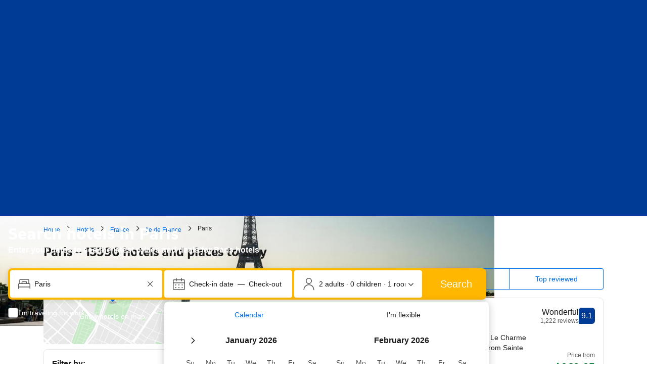

--- FILE ---
content_type: text/html; charset=UTF-8
request_url: https://www.booking.com/city/fr/paris.html
body_size: 1820
content:
<!DOCTYPE html>
<html lang="en">
<head>
    <meta charset="utf-8">
    <meta name="viewport" content="width=device-width, initial-scale=1">
    <title></title>
    <style>
        body {
            font-family: "Arial";
        }
    </style>
    <script type="text/javascript">
    window.awsWafCookieDomainList = ['booking.com'];
    window.gokuProps = {
"key":"AQIDAHjcYu/GjX+QlghicBgQ/7bFaQZ+m5FKCMDnO+vTbNg96AHzOpaJdCT16BNTHHOlBrRcAAAAfjB8BgkqhkiG9w0BBwagbzBtAgEAMGgGCSqGSIb3DQEHATAeBglghkgBZQMEAS4wEQQME93hLjFno3N6GTj9AgEQgDt/iV7X9Hdzof9EfVmH2hm5ve21Uzi52f21MPofygpjydkfDxvTMDpVtHV/BR549NavJWgn0JGR+3yffA==",
          "iv":"A6x+SgH70gAADue9",
          "context":"WmzZq20s0+wscpBX06hLNzbUq0nIWHo6IsZOv6qwSH6SSICE/fSRucGxqAIQVT/2dk+m22g2Zitw1voMSXow2RcxQ4BthZmnaomjv5yFLv6RTynZEEbE6fISKhGzSogZYS37ZMhNgchrv6XLCWGJPfk/PtCXS/URlfRwzIYQXH72pWh10Xneg66ez+Hk3l28yho7LM83fUtpye9qC3mbD/vlDiGnaFpfLPKBzvdQjYAeQwHFChNn2rk5tnBuZkful41Q/6QiGRHvpQ3dPH/Np13gn+Xv6NNPtsX9TXZJeOoE4zycvwj/zQWvLCaY7yG7wGSiLcJq/3Zty5wWpvk4yIszFeyJy6kU3g/qSg0W8JK78f+Vv5VGWA=="
};
    </script>
    <script src="https://d8c14d4960ca.337f8b16.us-east-2.token.awswaf.com/d8c14d4960ca/a18a4859af9c/f81f84a03d17/challenge.js"></script>
</head>
<body>
    <div id="challenge-container"></div>
    <script type="text/javascript">
        AwsWafIntegration.saveReferrer();
        AwsWafIntegration.checkForceRefresh().then((forceRefresh) => {
            if (forceRefresh) {
                AwsWafIntegration.forceRefreshToken().then(() => {
                    window.location.reload(true);
                });
            } else {
                AwsWafIntegration.getToken().then(() => {
                    window.location.reload(true);
                });
            }
        });
    </script>
    <noscript>
        <h1>JavaScript is disabled</h1>
        In order to continue, we need to verify that you're not a robot.
        This requires JavaScript. Enable JavaScript and then reload the page.
    </noscript>
</body>
</html>

--- FILE ---
content_type: text/javascript
request_url: https://cf.bstatic.com/psb/capla/static/js/11cf3e9c.d72f0a43.chunk.js
body_size: 150355
content:
/*! For license information please see 11cf3e9c.d72f0a43.chunk.js.LICENSE.txt */
(self["b-lp-web-mfe__LOADABLE_LOADED_CHUNKS__"]=self["b-lp-web-mfe__LOADABLE_LOADED_CHUNKS__"]||[]).push([["11cf3e9c","90110a98","8e239a3e","bfb68bdc","8f27d2f4","8251d1bd","648c9189","42a33b35","97e9b516","7c52e144","40bd08b7","fb7feb2e","7a993909","39748755","b13bc2b6","adde8cda","152e6b01","e70e3e8f"],{cf02b1fc:(e,t,n)=>{"use strict";n.d(t,{Z:()=>u});var r=n("3d054e81"),i=n("ead71eb0"),a=n.n(i),o=n("6222292b"),s=n("c44dcb0c");const l=(e,t)=>{const n=Math.min(10,Math.max(0,e));return new Intl.NumberFormat(t,{maximumSignificantDigits:2,minimumSignificantDigits:2}).format(n)};var c=n("abab1afe");const d=e=>((e,t)=>e<1?null:e>=1&&e<2?{ratingAdjective:t.trans((0,c.t)("review_adj_bad")),a11yRatingAdjective:t.trans((0,c.t)("a11y_adjective_rating",{variables:{rating_adjective:"1"}}))}:e<3?{ratingAdjective:t.trans((0,c.t)("review_adj_very_poor")),a11yRatingAdjective:t.trans((0,c.t)("a11y_adjective_rating",{variables:{rating_adjective:"2"}}))}:e<4?{ratingAdjective:t.trans((0,c.t)("review_adj_poor")),a11yRatingAdjective:t.trans((0,c.t)("a11y_adjective_rating",{variables:{rating_adjective:"3"}}))}:e<5?{ratingAdjective:t.trans((0,c.t)("review_adj_disappointing")),a11yRatingAdjective:t.trans((0,c.t)("a11y_adjective_rating",{variables:{rating_adjective:"4"}}))}:e<6?{ratingAdjective:t.trans((0,c.t)("review_adj_average_passable")),a11yRatingAdjective:t.trans((0,c.t)("a11y_adjective_rating",{variables:{rating_adjective:"5"}}))}:e<7?{ratingAdjective:t.trans((0,c.t)("review_adj_pleasant")),a11yRatingAdjective:t.trans((0,c.t)("a11y_adjective_rating",{variables:{rating_adjective:"6"}}))}:e<8?{ratingAdjective:t.trans((0,c.t)("review_adj_good")),a11yRatingAdjective:t.trans((0,c.t)("a11y_adjective_rating",{variables:{rating_adjective:"7"}}))}:e<8.6?{ratingAdjective:t.trans((0,c.t)("review_adj_very_good")),a11yRatingAdjective:t.trans((0,c.t)("a11y_adjective_rating",{variables:{rating_adjective:"8"}}))}:e<9?{ratingAdjective:t.trans((0,c.t)("review_adj_fabulous")),a11yRatingAdjective:t.trans((0,c.t)("a11y_adjective_rating",{variables:{rating_adjective:"9"}}))}:e<9.5?{ratingAdjective:t.trans((0,c.t)("review_adj_superb")),a11yRatingAdjective:t.trans((0,c.t)("a11y_adjective_rating",{variables:{rating_adjective:"10"}}))}:e>=9.5?{ratingAdjective:t.trans((0,c.t)("review_adj_exceptional")),a11yRatingAdjective:t.trans((0,c.t)("a11y_adjective_rating",{variables:{rating_adjective:"11"}}))}:null)(e,(0,s.useI18n)()),u=e=>{let{score:t,count:n,showRating:i,...c}=e;const{trans:u,language:h}=(0,s.useI18n)(),p=n?u((0,s.t)("m_pp_num_reviews_entry",{variables:{num_reviews:n.toLocaleString(h)},num_exception:n})):void 0,m=d(t),g=l(t,h),f=`${u((0,s.t)("a11y_lp_holidays_abu_guest_rating"))} ${g}`;let v,y;return i&&(v=(null===m||void 0===m?void 0:m.ratingAdjective)||void 0,v&&p&&(y=`${v} - ${u((0,s.t)("a11y_lp_holidays_abu_guest_rating_hint"))}, ${p}`)),a().createElement(o.ReviewScore,(0,r.Z)({score:g,reviewCount:p,rating:v,scoreAriaLabel:f,ratingReviewAriaLabel:y},c))}},ec61cfad:(e,t,n)=>{"use strict";n.d(t,{Z:()=>s});var r=n("ead71eb0"),i=n.n(r),a=n("6222292b"),o=n("c44dcb0c");const s=e=>{let{rating:t,showOnlyWholeStars:n,isEstimate:r,className:s,size:l="smaller",dataTestid:c,mixin:d}=e;const{trans:u}=(0,o.useI18n)(),h=n?Math.round(t):Math.round(2*t)/2,p=r?"circles":"stars";return 0===h?null:i().createElement(a.Rating,{value:h,variant:p,className:s,size:l,ariaLabel:u((0,o.t)("a11y_lp_star_rating",{variables:{num_stars:t},num_exception:t})),attributes:{"data-testid":c},mixin:d})}},"11df61d0":(e,t,n)=>{"use strict";n.d(t,{Z:()=>g});var r=n("ead71eb0"),i=n.n(r),a=n("8521b397"),o=n.n(a),s=n("9a67ad93"),l=n("6222292b"),c=n("c44dcb0c");const d="f63d5a09cb",u="d1d298e131",h="ed4691b3ec",p="e8121f03f7",m="ae6d04f43e",g=e=>{let{children:t,className:n,alwaysShow:a,readMoreClassName:g,onShowMore:f,visibleLines:v=4,noGradient:y,buttonVariant:b="tertiary"}=e;const E=(0,r.useRef)(null),[k,_]=(0,r.useState)(!a),[w,S]=(0,r.useState)(!a),{ref:C,inView:x}=(0,s.YD)();(0,r.useEffect)((()=>{a?(S(!1),_(!1)):S(!0)}),[a]),(0,r.useLayoutEffect)((()=>{if(!E.current||!x||!w)return;const e=E.current.clientHeight<E.current.scrollHeight;_(e),e||S(!1)}),[t,x,w]);return i().createElement("div",{className:o()(d,n),style:{"--lineClamp":v}},i().createElement("div",{className:o()(u,w&&h,!y&&p),ref:e=>{E.current=e,C(e)}},"function"===typeof t?t({isTextWrapped:w}):t),k&&i().createElement(l.Button.Aligner,{alignment:"start",className:o()(m,g)},i().createElement(l.Button,{variant:b,onClick:e=>{e.stopPropagation(),w&&(null===f||void 0===f||f()),S((e=>!e))},size:"medium"},w?i().createElement(c.Trans,{tag:"seo_geo_lp_ugc_block_cta_more"}):i().createElement(c.Trans,{tag:"seo_geo_lp_ugc_block_cta_less"}))))}},e7cd08ba:(e,t,n)=>{"use strict";n.d(t,{Z:()=>a});var r=n("ead71eb0");const i="c6e55be300",a=()=>{const e=(0,r.useRef)(null);let t=+new Date;return{cardAttributes:{onClick:n=>{var r;if(null===(r=e.current)||void 0===r?void 0:r.contains(n.target))return;if(+new Date-t<200){var i;var a;if(n.altKey||n.ctrlKey||n.shiftKey||n.metaKey)return void(null===(a=e.current)||void 0===a||a.dispatchEvent(new MouseEvent("click",{altKey:n.altKey,ctrlKey:n.ctrlKey,shiftKey:n.shiftKey,metaKey:n.metaKey,cancelable:!0,bubbles:!0})));null===(i=e.current)||void 0===i||i.click()}},onMouseDown:()=>{t=+new Date}},cardClassName:i,ctaRef:e}}},"07ee7421":(e,t,n)=>{"use strict";n.d(t,{nI:()=>o,Fl:()=>s});var r=n("43a4d203"),i=n("dc6d28ff");const a=()=>{switch((0,i.getRequestContext)().getSiteType()){case r.SiteType.MDOT:case r.SiteType.ANDROID:case r.SiteType.IOS:return"mobile";case r.SiteType.TDOT:return"tablet";case r.SiteType.WWW:default:return"desktop"}},o=()=>"desktop"===a(),s=function(){for(var e=arguments.length,t=new Array(e),n=0;n<e;n++)t[n]=arguments[n];return t.includes(a())}},db12c920:(e,t,n)=>{"use strict";n.d(t,{r:()=>c,o:()=>r.Z});var r=n("10bf1c0f"),i=n("3d054e81"),a=n("ead71eb0"),o=n.n(a),s=n("cebf88fa"),l=n("6222292b");const c=e=>{let{children:t,titleProps:n,seeAllAction:r,expStylingAlignment:a,onAccordionOpen:c,defaultOpen:d}=e;return o().createElement(s.Z,{titleContent:n.title,compact:!0,expStylingAlignment:a,onOpen:c,defaultActive:d},o().createElement(l.Stack,{gap:4},o().createElement(l.Stack.Item,null,t),!!r&&o().createElement(l.Button,(0,i.Z)({variant:"secondary",wide:!0},r)),o().createElement(l.Stack.Item,null)))}},"91a31b33":(e,t,n)=>{"use strict";n.d(t,{Z:()=>i});var r=n("dc6d28ff");const i=function(e){let t=arguments.length>1&&void 0!==arguments[1]?arguments[1]:(0,r.getRequestContext)().getLanguage();return`${e}${"en-us"!==t?`.${t}`:""}.html`}},c5b23467:(e,t,n)=>{"use strict";n.d(t,{Z:()=>l,i:()=>c});var r=n("d1e54a96"),i=n("b77791ba"),a=n("91a31b33");const o="https://booking.com",s=e=>{const t=(()=>{if(d(e)){if(e.stripSearchParams){const[t]=e.fullUrl.split("?");return new URL(t,o)}return new URL(e.fullUrl,o)}const{appendLangAndExt:t=!0,pathName:n}=e;return new URL(t?(0,a.Z)(n):n,o)})(),n=new URLSearchParams({...Object.fromEntries(t.searchParams),...Object.fromEntries(e.searchParams??[])}),s=(0,r.constructUrl)({host:e.host??"app",hash:e.hash,pathname:t.pathname,searchParams:n}),l=(0,i.Z)(),{preserveRobotSearchParams:c}=e;if(!l)return s;const u=e=>(e.searchParams.delete("aid"),e.searchParams.delete("label"),e);return c?(n.forEach(((e,t)=>s.searchParams.set(t,e))),u(s)):u(s)},l=s,c=e=>s(e).toString(),d=e=>!!e.fullUrl},cdf6b2db:(e,t,n)=>{"use strict";n.d(t,{Z:()=>w});var r=n("3d054e81"),i=n("ead71eb0"),a=n.n(i),o=n("8521b397"),s=n.n(o),l=n("8cbf371c"),c=n("6222292b");const d="cc6184d3ce",u="a3cdc19b21",h="ca63848640",p="ce49605ece",m="d8be069be9",g=()=>a().createElement("div",{className:d,"data-testid":"show-on-map-marker"},a().createElement("div",{className:u},a().createElement("div",{className:p}),a().createElement("svg",{viewBox:"-1 -1 26 32",className:h},a().createElement("path",{d:"M24 12.4286C24 19.2927 12 29 12 29C12 29 0 19.2927 0 12.4286C0 5.56446 5.37258 0 12 0C18.6274 0 24 5.56446 24 12.4286Z"}))),a().createElement("svg",{className:m,viewBox:"0 0 12 4"},a().createElement("ellipse",{cx:"6",cy:"2",rx:"6",ry:"2"})));var f=n("16569a2a"),v=n("39b5c83d");const y="dcfa590676",b="b72c9fe4e2",E="f0019cb563",k="ffc43ecaed",_="e5603d3881",w=e=>{let{action:t,onView:n,layoutOptions:i={showAsMiniMap:!1,showMarker:!0,isMobile:!1}}=e;const{text:o,...d}=t,u=(0,f.Z)(n),h=(0,l.Z)();return a().createElement("div",{className:s()(y,i.showAsMiniMap&&b,i.isMobile&&E),ref:u,"data-testid":"show-on-map"},a().createElement(c.Button,(0,r.Z)({},d,{className:s()(k,!i.showMarker&&_),variant:"white",loading:d.loading,loadingAriaLabel:d.loadingAriaLabel??h,onClick:e=>{var n;((0,v.O)({url:t.href,linkType:"button",originalEvent:e}),e.defaultPrevented)||(null===(n=d.onClick)||void 0===n||n.call(d,e))}}),i.showMarker&&a().createElement(g,null),a().createElement(c.Button,{variant:i.showAsMiniMap?"secondary":"primary",text:o})))}},cebf88fa:(e,t,n)=>{"use strict";n.d(t,{Z:()=>m});var r=n("3d054e81"),i=n("ead71eb0"),a=n.n(i),o=n("8521b397"),s=n.n(o),l=n("6222292b");const c="ae4b104316",d="aff64a9115",u="ff08bc43aa",h="ecfaa72f6a",p="bd10d20b24",m=e=>{let{children:t,className:n,titleContent:i,compact:o,expStylingAlignment:m,...g}=e;return a().createElement(l.Accordion,(0,r.Z)({className:s()(c,o&&d,m&&h,n),titleContent:a().createElement(l.Text,{tagName:"h2",variant:m?"body_2":"strong_2",className:m?void 0:p,mixin:{margin:0,padding:0}},i)},g),a().createElement("div",{className:u},t))}},"8cbf371c":(e,t,n)=>{"use strict";n.d(t,{Z:()=>i});var r=n("c44dcb0c");const i=function(){return(0,r.useI18n)().trans((0,r.t)("a11y_lp_spinner_loading_generic"))}},f7dd1c71:(e,t,n)=>{"use strict";n.d(t,{Z:()=>l});var r=n("3d054e81"),i=n("ead71eb0"),a=n.n(i),o=n("6222292b"),s=n("2b27046d");const l=e=>{let{titleTagName:t,variant:n,subtitleTagName:i,...l}=e;const c={titleTagName:"h2",variant:(0,s.$)()({s:"headline_3",l:"headline_2"}),subtitleTagName:"p"};return l.title||l.subtitle?a().createElement(o.Title,(0,r.Z)({variant:n??c.variant,titleTagName:t??c.titleTagName,subtitleTagName:i??c.subtitleTagName},l)):null}},"8a7deb88":(e,t,n)=>{"use strict";n.d(t,{V:()=>r});const r=e=>null!==e&&void 0!==e},"10bf1c0f":(e,t,n)=>{"use strict";n.d(t,{Y:()=>u,Z:()=>h});var r=n("3d054e81"),i=n("ead71eb0"),a=n.n(i),o=n("f7dd1c71"),s=n("af1e2b38"),l=n("6222292b");const c="b48cff6dd9",d="fccdc23135",u={ROOT:"content-block-layout",HEADER:"content-block-layout-header",SEE_ALL:"content-block-layout-see-all",FOOTER:"content-block-layout-footer"},h=e=>{let{children:t,titleProps:n,seeAllAction:i,actionSlot:c,mixin:h}=e;const{isWWW:m}=(0,s.Z6)(),g=!!n,f=!!i,v=f&&m,y=f&&!m;return a().createElement(l.Stack,{gap:4,attributes:{"data-testid":u.ROOT},className:d,mixin:h},g&&a().createElement(l.Stack,{direction:"row",gap:4,alignItems:"end",attributes:{"data-testid":u.HEADER}},a().createElement(l.Stack.Item,{grow:!0},a().createElement(o.Z,n)),v&&a().createElement(p,i),c||null),a().createElement(l.Stack.Item,null,t),y&&a().createElement(l.Stack.Item,{attributes:{"data-testid":u.FOOTER}},a().createElement(p,(0,r.Z)({},i,{wide:!0}))))},p=e=>a().createElement(l.Button,(0,r.Z)({},e,{variant:"secondary",className:c,attributes:{...e.attributes,"data-testid":u.SEE_ALL}}))},de8a0e39:(e,t,n)=>{"use strict";n.d(t,{Z:()=>a});var r=n("34012719"),i=n.n(r);const a=e=>i()(e,{allowedTags:["b","i","u"],transformTags:{h1:"b",h2:"b",h3:"b",h4:"b",h5:"b",h6:"b",strong:"b"}})},b31fefb3:(e,t,n)=>{"use strict";n.d(t,{c:()=>r});const r=function(e){let t=!(arguments.length>1&&void 0!==arguments[1])||arguments[1];const n=e.replace(/[\uD800-\uDBFF][\uDC00-\uDFFF]/g,"");return t?n.trim():n}},"39b5c83d":(e,t,n)=>{"use strict";n.d(t,{O:()=>a,v:()=>o});var r=n("ead71eb0");const i="landing-pages-replatforming-legacy-city-search-results-hotel-card-clicked";function a(e){window.dispatchEvent(new CustomEvent(i,{detail:e}))}function o(e){(0,r.useEffect)((()=>(window.addEventListener(i,e),()=>window.removeEventListener(i,e))))}},"16569a2a":(e,t,n)=>{"use strict";n.d(t,{Z:()=>a});var r=n("ead71eb0"),i=n("9a67ad93");const a=e=>{const[t,n]=(0,i.YD)({threshold:0,triggerOnce:!0});return(0,r.useEffect)((()=>{n&&(null===e||void 0===e||e())}),[n]),t}},"911714d7":(e,t,n)=>{"use strict";n.d(t,{ZP:()=>g,l1:()=>d,uX:()=>u});var r=n("ead71eb0"),i=n.n(r),a=n("d0fefcf5"),o=n.n(a),s=n("d16e9636"),l=n.n(s),c=n("40103aa6");let d=function(e){return e.SR_PRIMARY="SR_PRIMARY",e.SR_SECONDARY="SR_SECONDARY",e}({});const u="MARKETING_PAGE_AD_LAZY_LOAD_LISTENER_ID",h=(0,s.loadable)({resolved:{},chunkName(){return"bNativeDisplayAdsNdisplayAdComponent-MarketingSearchResultsPrimaryAd"},isReady(e){const t=this.resolve(e);return!0===this.resolved[t]&&!!n.m[t]},importAsync:()=>n.e("3540abd0").then(n.t.bind(n,"9872fb81",23)),requireAsync(e){const t=this.resolve(e);return this.resolved[t]=!1,this.importAsync(e).then((e=>(this.resolved[t]=!0,e)))},requireSync(e){const t=this.resolve(e);return n(t)},resolve(){return"9872fb81"}}),p=(0,s.loadable)({resolved:{},chunkName(){return"bNativeDisplayAdsNdisplayAdComponent-MarketingSearchResultsSecondaryAd"},isReady(e){const t=this.resolve(e);return!0===this.resolved[t]&&!!n.m[t]},importAsync:()=>n.e("195838d3").then(n.t.bind(n,"31ffa695",23)),requireAsync(e){const t=this.resolve(e);return this.resolved[t]=!1,this.importAsync(e).then((e=>(this.resolved[t]=!0,e)))},requireSync(e){const t=this.resolve(e);return n(t)},resolve(){return"31ffa695"}}),m=e=>{let{position:t}=e;const[n,o]=(0,r.useState)(!1);if((0,r.useEffect)((()=>{const e=a.eventBus.subscribe(c.L,((e,t)=>{var n;null!==(n=t.listenersIds)&&void 0!==n&&n.includes(u)&&o(!0)}));return()=>{a.eventBus.unsubscribe(e)}}),[]),n){if(t===d.SR_PRIMARY)return i().createElement(h,null);if(t===d.SR_SECONDARY)return i().createElement(p,null)}return null},g=m},"40103aa6":(e,t,n)=>{"use strict";n.d(t,{L:()=>s,Z:()=>l});var r=n("ead71eb0"),i=n.n(r),a=n("9a67ad93"),o=n("d0fefcf5");const s="ViewMarkerTrigger:REACHED_VIEW_MARKER",l=e=>{let{listenersIds:t=[]}=e;const[n,l]=(0,a.YD)({threshold:0,triggerOnce:!0});return(0,r.useEffect)((()=>{l&&o.eventBus.publish(s,{listenersIds:t})}),[l,t]),i().createElement("div",{ref:n})}},"9da98a88":(e,t,n)=>{"use strict";n.d(t,{Z:()=>d});var r=n("ead71eb0"),i=n.n(r),a=n("8521b397"),o=n.n(a),s=n("5c6931e4");const l="ab56292797",c="aac367fc8d",d=e=>{let{children:t,withHydrationIssueDetector:n,componentId:r,className:a,style:d,bottomMarginOnly:u,noMargin:h}=e;const p=()=>i().createElement("div",{className:o()(!h&&{[l]:!u,[c]:u},a),style:d},t);return n?i().createElement(s.Z,{componentId:r},p()):p()}},"5c6931e4":(e,t,n)=>{"use strict";n.d(t,{Z:()=>o});var r=n("ead71eb0"),i=n.n(r),a=n("41c6c66e");const o=e=>{let{componentId:t,children:n}=e;const[o,s]=(0,r.useState)(!1);return(0,r.useEffect)((()=>{s(!0)}),[]),(0,r.useEffect)((()=>{if(!o)return;const e=document.querySelector(`[data-react-component="${t}"][data-hydrated="false"]`);e&&(e.remove(),(0,a.reportWarning)(`[${t}]: Hydration issues detected. Non-hydrated component removed.`))}),[o,t]),i().createElement("div",{"data-react-component":t,"data-hydrated":o},n)}},f42bd53d:(e,t,n)=>{"use strict";n.r(t),n.d(t,{default:()=>kl});var r=n("ead71eb0"),i=n.n(r),a=n("9a67ad93"),o=n("db12c920"),s=n("3d054e81"),l=n("8521b397"),c=n.n(l);const d=function(){return r.createElement("svg",{xmlns:"http://www.w3.org/2000/svg",viewBox:"0 0 128 128"},r.createElement("path",{fill:"#FFB700",stroke:"#B38000",strokeWidth:1.42,d:"M112 8H16a8 8 0 0 0-8 8v96a8 8 0 0 0 8 8h96a8 8 0 0 0 8-8V16a8 8 0 0 0-8-8M48 96H24V58h24zm56-25a8.7 8.7 0 0 1-2 6 8.9 8.9 0 0 1 1 4 6.9 6.9 0 0 1-5 7c-.5 4-4.8 8-9 8H56V58l10.3-23.3a5.4 5.4 0 0 1 10.1 2.7 10.3 10.3 0 0 1-.6 2.7L72 52h23c4.5 0 9 3.5 9 8a9.2 9.2 0 0 1-2 5.3 7.5 7.5 0 0 1 2 5.7"}))};var u=n("4904dd6e"),h=n("6222292b"),p=n("c44dcb0c"),m=n("b31fefb3");const g="e4d8996d90",f="f64ad3cea5",v="c0754378aa",y="b9b8f581ab",b="cef4746263",E="bc6299ee97",k="d8a7e847cb",_="c4e195927f",w=e=>{let{name:t,countryFlagUrl:n,countryName:r}=e;const{trans:a}=(0,p.useI18n)();return i().createElement("div",null,i().createElement("div",{className:f},i().createElement(h.AvatarBlock,{title:i().createElement("span",{className:b},t),size:"small",attributes:{"aria-label":a((0,p.t)("a11y_lp_review_guest_name"))},avatar:{text:(0,m.c)(t).substring(0,1)}}),r&&i().createElement("div",{className:g},n&&i().createElement(h.Image,{src:n,className:E,alt:""}),i().createElement(h.HiddenVisually,null,a((0,p.t)("a11y_lp_review_guest_country"))),i().createElement(h.Text,{variant:"small_1",className:k,tagName:"span"},r))))},S=e=>{let{reviewText:t,reviewer:n,variant:r="mobile"}=e;return i().createElement(h.Stack,{className:c()({[v]:"mobile"===r,[y]:"desktop"===r})},n&&i().createElement(w,n),i().createElement(h.Text,{variant:"body_2",className:_},t))},C=()=>{const{trans:e}=(0,p.useI18n)();return i().createElement(h.Text,{variant:"small_1",color:"neutral_alt"},i().createElement(p.Trans,{tag:"lx_web_sr_snippets_nights_adults_parent",variables:{nights:e((0,p.t)("lx_web_sr_snippets_price_num_nights",{variables:{num_nights:1},num_exception:1})),adults:e((0,p.t)("lx_web_sr_snippets_price_num_adults",{variables:{num_adults:2},num_exception:2}))}}))},x="e39ba748f0",T="b7457e3d98",M="be32f55c12",A="ebe910535c",L="c568d17bf5",I="c3a570b217",O="fef74e06d0",N="d92ce1996e",P="f7ffd4d542",R="f92ab73c16",D="ce1f6dc681",B="d7f0fd0b38",Z="b69da13e7d",F="dfbab62e43",U="f42dd35f44",z="f4c9de70f0",H="c88568ec20",V="afeea2abfc",j="e11eee4154",W="d96850c869",q="c81e397ad8",G="dba9c2f8e4",$="ff0d627d92",K="ab35512885",Y="c1d4bf6421",J="de73b3d2d3",X="f54cd6e81f",Q="cdac6d30fc",ee="f82d0d24de",te="fa5a673c63",ne="b216daaf7c",re="d2779de66d",ie=e=>{const{price:t,priceBeforeDiscount:n,hasDiscount:r}=e;return i().createElement(i().Fragment,null,t.showDiscountStrikeThroughPrice&&r?i().createElement(p.Trans,{tag:"lx_web_sr_snippets_old_new_price",variables:{old_price_strikethrough:"<0/>",price:"<1/>"},components:[i().createElement("span",{key:"0",className:te},n.formattedAmount),i().createElement("span",{key:"1",className:c()(J,t.showConstructivePrice&&ee)},t.formattedAmount)]}):i().createElement("span",{className:c()(J,t.showConstructivePrice&&ee)},t.formattedAmount))};var ae=n("39b5c83d"),oe=n("cf02b1fc"),se=n("ec61cfad"),le=n("de8a0e39");const ce=e=>{let{address:t,name:n,starsRating:r,starsRatingEstimate:a,starsRatingHalf:o,preferredPartner:s}=e;return i().createElement(h.Title,{variant:"strong_1",title:i().createElement("div",null,n,i().createElement("div",{className:D},!!r&&i().createElement(se.Z,{rating:r,showOnlyWholeStars:!o,isEstimate:a,className:B}),s&&i().createElement(pe,null))),titleClassName:P,titleTagName:"h3",subtitle:i().createElement(h.Stack,{direction:"row",wrap:"nowrap",gap:0},i().createElement(h.Icon,{svg:u.Z,color:"neutral",size:"medium",className:U}),t),subtitleClassName:F,className:N,attributes:{"data-testid":"title"}})},de=e=>{let{name:t,description:n,review:a,dealBadge:o}=e;const[l,d]=(0,r.useState)(!1),{trans:u}=(0,p.useI18n)();if(!n&&!a)return null;const m=!!n&&!!a,g=!!a&&(l||!n);return i().createElement("div",null,o&&i().createElement(h.Badge,{className:R,variant:"constructive",text:o}),n&&i().createElement(h.Text,{variant:"body_2",tagName:"p",className:Q,attributes:{dangerouslySetInnerHTML:{__html:(0,le.Z)(n)}}}),a&&i().createElement("div",{className:c()(z,n&&V,g&&H)},i().createElement(S,(0,s.Z)({},a,{hotelName:t,variant:"desktop"}))),m&&i().createElement("button",{className:j,onClick:()=>{d((e=>!e)),l||(0,h.screenReaderAnnounce)(u((0,p.t)("a11y_lp_review_show_more")),"polite")}},l?i().createElement(p.Trans,{tag:"seo_geo_lp_ugc_block_cta_less"}):i().createElement(p.Trans,{tag:"seo_geo_lp_ugc_block_cta_more"})))},ue=e=>{let{searchResultsUrl:t,onClick:n,ctaLinkDesktop:r}=e;const{trans:a}=(0,p.useI18n)(),{isSmall:o}=(0,h.useViewport)();return i().createElement(h.Button,{onClick:n,href:r??t,text:a((0,p.t)("hp_no_dates_check_availability")),attributes:{"data-testid":"cta"},wide:o})},he=e=>{const{price:t}=e;return t.rawAmount?i().createElement("div",{className:Y},i().createElement("span",null,i().createElement(p.Trans,{tag:"lx_web_sr_snippets_price_from"})),i().createElement("div",{className:X},i().createElement(ie,e)),i().createElement(C,null)):null},pe=()=>{const{trans:e}=(0,p.useI18n)(),t=e((0,p.t)("a11y_lp_preferred_programme_tooltip"));return i().createElement("span",{className:re},i().createElement(h.Tooltip,{text:t},(e=>i().createElement("span",(0,s.Z)({},e,{className:ne}),i().createElement(h.Icon,{svg:d,color:"brand_genius_secondary",className:Z,ariaLabel:t})))))},me=e=>{const{name:t,imageSrc:n,imageSrcSet:r,imageSizes:a,imageAlt:o,searchResultsUrl:l,reviewScore:d,reviewCount:u,hotelUrl:p,address:m,price:g,priceBeforeDiscount:f,priceBreakdown:v,hasDiscount:y,showConstructivePrice:b,showDiscountStrikeThroughPrice:E,vertical:k,propertyTitleLinkDesktop:_,imageLinkDesktop:w}=e;return i().createElement(h.Card,{className:c()(T,x,k&&M),attributes:{"data-testid":"card"},mixin:{height:"100%"}},i().createElement("a",{onClick:t=>(0,ae.O)({...e,linkType:"search",originalEvent:t}),href:w??l,"data-testid":"imagelink","aria-hidden":"true",tabIndex:-1,className:L},i().createElement(h.AspectRatio,{ratio:{s:"3:2",m:"1:1"},width:{s:"100%",m:k?void 0:"200px"}},i().createElement(h.Image,{src:n,alt:o,className:I,imgAttributes:{"data-testid":"image",srcSet:r,sizes:a}}))),i().createElement("div",{className:q},i().createElement("div",{className:G},i().createElement("div",{className:$},i().createElement("a",{href:_??p,title:`${t} - ${m}`,className:O,onClick:t=>(0,ae.O)({...e,linkType:"hotel",originalEvent:t}),"data-testid":"titleLink"},i().createElement(ce,e)),i().createElement(de,e)),i().createElement("div",{className:K},i().createElement("div",null,!!d&&i().createElement(oe.Z,{score:d,count:u,showRating:!0,alignment:"end"})),i().createElement(he,{price:{...g,showConstructivePrice:b,showDiscountStrikeThroughPrice:E},priceBeforeDiscount:f,priceBreakdown:v,hasDiscount:y}))),i().createElement("div",{className:W},i().createElement(ue,(0,s.Z)({onClick:t=>(0,ae.O)({...e,linkType:"search",originalEvent:t})},e)))))};var ge=n("8a8ef6d1"),fe=n("2f520016");const ve="b3366937ab",ye="b3a1c76fdd",be="badf6d2dfb",Ee="ea0e2988e6",ke="e965b5acff",_e="e05a1935ef",we="b90aa6f583",Se="e3bb65cbb5",Ce="bfb8972d2e",xe=e=>i().createElement(Te,(0,s.Z)({},e,{animated:!0})),Te=e=>{const{variant:t,color:n="neutral",className:r,aspectRatio:a,width:o,animated:l=!1}=e,c=(0,ge.AK)(ve,"inherit"===n?Ce:Se,r),d={style:{...(0,fe.D)(o,"skeleton","width")}},u={style:{...(0,fe.D)(o,"skeleton","width")}};return"title"===t?i().createElement("div",(0,s.Z)({},u,{className:c}),i().createElement("span",{className:(0,ge.AK)(ye,l&&be,Ee)})):"box"===t?i().createElement(h.AspectRatio,{ratio:a,attributes:d,className:c},i().createElement("span",{className:(0,ge.AK)(ye,l&&be,we)})):i().createElement("div",(0,s.Z)({},u,{className:c}),i().createElement("span",{className:(0,ge.AK)(ye,l&&be,ke)}),"three-lines"===t&&i().createElement("span",{className:(0,ge.AK)(ye,l&&be,ke)}),("two-lines"===t||"three-lines"===t)&&i().createElement("span",{className:(0,ge.AK)(ye,l&&be,_e)}))},Me=Te;var Ae=n("e7cd08ba");const Le=e=>{let{address:t,name:n}=e;return i().createElement(i().Fragment,null,i().createElement(h.Title,{variant:"strong_1",title:n,titleTagName:"h3",attributes:{"data-testid":"title"}}),i().createElement(h.Text,{variant:"small_1"},t))},Ie=e=>{let{name:t,description:n,review:a,dealBadge:o}=e;const[l,d]=(0,r.useState)(!1),{trans:u}=(0,p.useI18n)();if(!n&&!a)return null;const m=!!n&&!!a,g=!!a&&(l||!n);return i().createElement(h.Stack.Item,null,o&&i().createElement(h.Badge,{variant:"constructive",text:o,mixin:{marginBlockStart:1,marginBlockEnd:1}}),n&&i().createElement(h.Text,{variant:"body_2",tagName:"p",attributes:{dangerouslySetInnerHTML:{__html:(0,le.Z)(n)}},mixin:{marginBlockEnd:0}}),a&&i().createElement("div",{className:c()(z,n&&V,g&&H)},i().createElement(S,(0,s.Z)({},a,{hotelName:t,variant:"mobile"}))),m&&i().createElement("button",{className:j,onClick:e=>{e.stopPropagation(),d((e=>!e)),l||(0,h.screenReaderAnnounce)(u((0,p.t)("a11y_lp_review_show_more")),"polite")}},l?i().createElement(p.Trans,{tag:"seo_geo_lp_ugc_block_cta_less"}):i().createElement(p.Trans,{tag:"seo_geo_lp_ugc_block_cta_more"})))},Oe=e=>{const{price:t}=e;return t.rawAmount?i().createElement(h.Stack,{alignItems:"end",gap:0,mixin:{marginBlockStart:1}},i().createElement(h.Stack,{direction:"row",gap:1,alignItems:"baseline"},i().createElement(h.Text,{variant:"body_2",color:"neutral_alt"},i().createElement(p.Trans,{tag:"seo_core_hotel_index_lp_deals_from_for_price"})),i().createElement(h.Text,{variant:"strong_1"},i().createElement(ie,e))),i().createElement(C,null)):null},Ne=e=>{let{useImprovedSkeletonLoader:t=!1,useImprovedAnimatedSkeletonLoader:n=!1}=e,r=h.SkeletonLoader;return n&&(r=xe),t&&(r=Me),i().createElement(h.Box,{borderColor:"neutral_alt",backgroundColor:"elevation_one",mixin:{padding:2},className:c()(T,A)},i().createElement(h.Stack,{direction:"row"},i().createElement(h.Stack.Item,null,i().createElement(r,{variant:"box",color:"neutral",width:"100px",aspectRatio:"2:3"})),i().createElement(h.Stack.Item,{grow:!0},i().createElement(r,{variant:"three-lines",color:"neutral",width:""}))))},Pe=e=>{const{imageSrc:t,imageSrcSet:n,imageSizes:r,imageAlt:a,hotelUrl:o,reviewScore:s,reviewCount:l,price:d,priceBeforeDiscount:u,priceBreakdown:m,hasDiscount:g,showConstructivePrice:f,showDiscountStrikeThroughPrice:v,srButtonLinkMdot:y,starsRating:b,starsRatingEstimate:E,starsRatingHalf:k}=e,{trans:_}=(0,p.useI18n)(),{cardAttributes:w,cardClassName:S,ctaRef:C}=(0,Ae.Z)();return i().createElement(h.Box,{borderColor:"neutral_alt",backgroundColor:"elevation_one",mixin:{padding:2},attributes:w,className:c()(S,T,A)},i().createElement(h.Stack,{direction:"row",gap:2,alignItems:"stretch",wrap:"nowrap"},i().createElement(h.Stack.Item,{mixin:{width:"33%",position:"relative"}},i().createElement(h.Image,{src:t,alt:a,imgAttributes:{"data-testid":"image",srcSet:n,sizes:r},mixin:{position:"absolute",inset:0},contentMode:"fill",width:"100%",height:"100%"})),i().createElement(h.Stack.Item,{shrink:!0},i().createElement(h.Stack,{gap:1,mixin:{marginBlockEnd:2}},i().createElement(h.Actionable,{href:o,className:O,onClick:t=>(0,ae.O)({...e,linkType:"hotel",originalEvent:t}),attributes:{"data-testid":"titleLink"},ref:C},i().createElement(Le,e)),!!b&&i().createElement(se.Z,{rating:b,showOnlyWholeStars:!k,isEstimate:E,size:"smaller",mixin:{marginBlockEnd:1}}),!!s&&i().createElement(oe.Z,{score:s,count:l,showRating:!0,size:"smaller",alignment:"start",inline:!0}),i().createElement(Ie,e),i().createElement(Oe,{price:{...d,showConstructivePrice:f,showDiscountStrikeThroughPrice:v},priceBeforeDiscount:u,priceBreakdown:m,hasDiscount:g})))),y&&i().createElement(h.Button,{variant:"tertiary",wide:!0,href:y,onClick:t=>(0,ae.O)({...e,linkType:"search",originalEvent:t})},i().createElement(h.Text,{variant:"body_2"},_((0,p.t)("mlx_property_cards_link_to_sr")))))};var Re=n("abab1afe"),De=n("11df61d0");const Be="d2aa539ed1",Ze="de4a7cc5f1",Fe="bc34649a5b",Ue=e=>{const{imageSrc:t,imageSizes:n,imageSrcSet:r,name:a,hotelUrl:o,searchResultsUrl:s,address:l,description:c,review:d,price:u,reviewScore:m,reviewCount:g,isRobot:f,starsRating:v,starsRatingEstimate:y,starsRatingHalf:b}=e,{trans:E}=(0,p.useI18n)();return i().createElement(h.Stack,{gap:4},i().createElement(h.Actionable,{href:s,className:Ze,attributes:{"aria-hidden":"true"},onClick:t=>(0,ae.O)({...e,linkType:"hotel",originalEvent:t})},i().createElement(h.AspectRatio,{ratio:"4:3"},i().createElement(h.Image,{src:t,alt:"",imgAttributes:{sizes:n,srcSet:r},borderRadius:200}))),i().createElement(h.Stack,{gap:2,grow:!0},!!v&&i().createElement(se.Z,{rating:v,showOnlyWholeStars:!b,isEstimate:y,size:"smaller",mixin:{marginBlockEnd:-1}}),i().createElement(h.Actionable,{href:o,attributes:{title:`${a} - ${l}`},className:Fe,onClick:t=>(0,ae.O)({...e,linkType:"hotel",originalEvent:t})},i().createElement(h.Title,{title:a,titleTagName:"h3",subtitle:l,variant:"strong_1"})),i().createElement(h.Stack,{gap:0,grow:!0,justifyContent:"space-between"},(d||c)&&i().createElement(De.Z,{onShowMore:()=>{(0,h.screenReaderAnnounce)(E(d?(0,Re.t)("a11y_lp_review_show_more"):(0,Re.t)("a11y_lp_property_description_show_more")),"polite")},visibleLines:2,noGradient:!0,alwaysShow:f,buttonVariant:"tertiary-neutral"},(e=>{let{isTextWrapped:t}=e;return i().createElement(i().Fragment,null,c&&i().createElement(h.Text,{variant:"body_2",attributes:{dangerouslySetInnerHTML:{__html:(0,le.Z)(c)}}}),c&&d&&i().createElement(h.Divider,{mixin:{marginBlockStart:2,marginBlockEnd:2}}),d&&i().createElement("div",{"aria-hidden":t?"true":"false"},i().createElement(h.HiddenVisually,null,E((0,Re.t)("a11y_lp_review_no_guest_info"))),i().createElement(h.Text,{variant:"body_2",tagName:"blockquote",className:Be},d.reviewText)))})),(u.formattedAmount||m)&&i().createElement(h.Stack,{gap:1,grow:!1},u.formattedAmount&&i().createElement(h.Text,{variant:"emphasized_2"},E((0,Re.t)("seo_di_generic_city_from_price_per_night",{variables:{price:u.formattedAmount}}))),m&&i().createElement(oe.Z,{score:m,count:g,inline:!0,showRating:!0,size:"small"})))))},ze=()=>i().createElement(h.Stack,{gap:4},i().createElement(h.SkeletonLoader,{variant:"box",aspectRatio:"4:3"}),i().createElement(h.Stack,{gap:2,grow:!0},i().createElement(h.SkeletonLoader,{variant:"title"}),i().createElement(h.Stack,{gap:6,grow:!0,justifyContent:"space-between"},i().createElement(h.SkeletonLoader,{variant:"three-lines"}),i().createElement(h.SkeletonLoader,{variant:"two-lines"}))));var He=n("41a9afb8"),Ve=n("d9a7f163"),je=n("3e2eb85c");const We=()=>{const{pageType:{isCoreLandmarkPage:e,isThemeCityPage:t,isCoreAirportPage:n,isThemeRegionPage:r},siteType:{isMobile:i}}=(0,Ve.N)(),a=je.Z.isInVariant();return{isMdotCarousel:i&&(t||e||n||r),isMdotAccordion:i&&(e||n||r)&&!a}},qe=e=>{var t;const{trans:n}=(0,p.useI18n)(),{pageType:{isCoreLandmarkPage:r,isThemeCityPage:i,isCoreRegionPage:a,isCoreDistrictPage:o,isCoreAirportPage:s,isThemeRegionPage:l},destination:c}=(0,Ve.N)(),d=null===c||void 0===c||null===(t=c.currentTaxonomy)||void 0===t?void 0:t.translation;if(r)return n((0,p.t)("seo_core_places_of_interest_lp_see_all_cta",{variables:{landmark_name:(null===d||void 0===d?void 0:d.name)??""}}));if(s){var u,h;const e=(null===c||void 0===c||null===(u=c.relatedTaxonomies.airport)||void 0===u?void 0:u.iata)??"",t=(null===c||void 0===c||null===(h=c.relatedTaxonomies.city)||void 0===h||null===(h=h.translation)||void 0===h?void 0:h.name)??"";return n((0,p.t)("lxe_abu_airport_aita_recommended_search_cta",{variables:{airport_name:(null===d||void 0===d?void 0:d.name)??"",iata_code:e,city_name:t}}))}var m;if(a)return null!==c&&void 0!==c&&null!==(m=c.relatedTaxonomies.region)&&void 0!==m&&m.isIsland?n((0,p.t)("seo_core_region_lp_see_all_cta_island",{variables:{island_name:(null===d||void 0===d?void 0:d.name)??"",number:e},num_exception:e})):n((0,p.t)("seo_core_region_lp_see_all_hotels_cta",{variables:{region_name:(null===d||void 0===d?void 0:d.name)??"",number:e},num_exception:e}));if(i){var g;const e=null===c||void 0===c||null===(g=c.theme)||void 0===g?void 0:g.themeId;return e?n((0,p.t)("seocore_themes_lp_sresults_cta",{variables:{theme_id:e,city_name:(null===d||void 0===d?void 0:d.name)??"",in_city_name:(null===d||void 0===d?void 0:d.inName)??""}})):""}if(o)return n((0,p.t)("seo_core_district_lp_see_all_cta",{variables:{district_name:(null===d||void 0===d?void 0:d.name)??"",number:e},num_exception:e}));if(l){var f,v;const e=null===c||void 0===c||null===(f=c.theme)||void 0===f?void 0:f.themeId,t=!(null===c||void 0===c||null===(v=c.relatedTaxonomies.region)||void 0===v||!v.isIsland);return e?n(t?(0,p.t)("seocore_themes_lp_all_on_island",{variables:{theme_id:e,island_name:(null===d||void 0===d?void 0:d.name)??""},num_exception:0}):(0,p.t)("seocore_themes_lp_x_in_dest_all",{variables:{theme_id:e,destination_name:(null===d||void 0===d?void 0:d.name)??""}})):""}return n("number"!==typeof e||0===e?(0,p.t)("seo_city_lp_zero_hotels_see_all_cta",{variables:{city_name:(null===d||void 0===d?void 0:d.name)??"",in_city_name:(null===d||void 0===d?void 0:d.inName)??"",city_name_in_generic:(null===d||void 0===d?void 0:d.inName)??""}}):e<6?(0,p.t)("seo_city_lp_one_hotel_see_all_cta",{variables:{city_name:(null===d||void 0===d?void 0:d.name)??"",in_city_name:(null===d||void 0===d?void 0:d.inName)??"",city_name_in_generic:(null===d||void 0===d?void 0:d.inName)??""}}):(0,p.t)("seo_city_lp_see_all_hotels_cta",{variables:{city_name_generic:(null===d||void 0===d?void 0:d.name)??"",city_name_in_generic:(null===d||void 0===d?void 0:d.inName)??"",num_hotels:e},num_exception:e}))};var Ge=n("987fa82a");const $e=()=>Ge.Z.isInVariant()||je.Z.isInVariant();var Ke=n("c5b23467"),Ye=n("8cbf371c"),Je=n("16569a2a");const Xe="d82ae45702",Qe="d1299db8c6",et="b374615b99",tt=e=>{let{title:t,options:n}=e;const r=e=>t=>{var n;((0,ae.O)({url:e.url,linkType:"button",originalEvent:t}),t.defaultPrevented)||(null===(n=e.onClick)||void 0===n||n.call(e),window.location.href=e.url)};return i().createElement(h.InputCheckboxGroup,{name:"filter",label:t},i().createElement(h.Stack,{gap:2,mixin:{marginBlockEnd:4,marginBlockStart:4},direction:{s:"row",m:"column"},wrap:{s:"wrap",m:"nowrap"}},n.map((e=>i().createElement(h.Actionable,{key:e.name,onClick:r(e),attributes:{role:"link"}},i().createElement(h.Chip,{label:e.name}))))))},nt=e=>{let{title:t,filters:n,onView:r}=e;const a=(0,Je.Z)(r);return i().createElement("div",{ref:a,className:Xe},i().createElement("h3",{className:Qe},t),i().createElement(h.Divider,{className:et}),n.map((e=>i().createElement(tt,(0,s.Z)({key:e.title},e)))))};var rt=n("0c68dce6");const it="fa85b30c87",at=e=>{let{children:t}=e;return i().createElement("div",{className:it},i().createElement(h.Icon,{svg:rt.default,color:"callout",size:"large"}),i().createElement("div",null,t))},ot="ca9b4b4761",st="cc89d4f399",lt="f4d0031f46",ct=e=>{let{name:t,url:n,onClick:r,isActive:a}=e;return i().createElement("button",{onClick:e=>{(0,ae.O)({url:n,linkType:"button",originalEvent:e}),e.defaultPrevented||(null===r||void 0===r||r(),window.location.href=n)},className:c()(st,{[lt]:a}),"aria-current":a},t)},dt=e=>{let{items:t}=e;return i().createElement("div",{className:ot},t.map(((e,t)=>i().createElement(ct,(0,s.Z)({key:e.name},e,{isActive:0===t})))))};var ut=n("cdf6b2db");const ht=e=>{const{isSmall:t,isMedium:n}=(0,h.useViewport)();return t?e:e.map((e=>{const t=n?2:3,r=Math.floor(e.index/t);return e.isAfter?{...e,index:(r+1)*t-1}:{...e,index:r*t}}))},pt="dfafc6d3e6",mt="dc4dd9a1dd",gt="db69f1ff17",ft="ea0d65a75f",vt="e9275a60db",yt="d898d45eb5",bt="a8c6a8af2d",Et="bda701f95d",kt="b071d3eccd",_t="f3fa3a9140",wt=e=>{let{hotels:t,isRobot:n}=e;const{trans:r}=(0,p.useI18n)();return i().createElement(h.Carousel,{nextButtonAriaLabel:r((0,p.t)("a11y_lp_carousel_arrow_forward")),previousButtonAriaLabel:r((0,p.t)("a11y_lp_carousel_arrow_back")),size:"large"},t.map((e=>i().createElement(Ue,(0,s.Z)({key:e.name},e,{isRobot:n})))))},St=e=>{let{hotels:t,seeMore:n,banners:r=[],showConstructivePrice:a,showDiscountStrikeThroughPrice:o}=e;const l=(0,Ye.Z)();return i().createElement("div",{className:c()(mt),"data-testid":"searchResultsSnippet"},i().createElement("div",{className:gt},i().createElement("div",null,t.map(((e,t)=>Tt({hotel:e,banners:r,index:t,isDesktop:!1,showConstructivePrice:a,showDiscountStrikeThroughPrice:o})))),i().createElement("div",{className:ft},n&&i().createElement(h.Button,(0,s.Z)({},n,{wide:!0,loading:n.loading,loadingAriaLabel:n.loadingAriaLabel??l,onClick:e=>{var t;((0,ae.O)({url:n.href,linkType:"button",originalEvent:e}),e.defaultPrevented)||(null===(t=n.onClick)||void 0===t||t.call(n,e))}})))))},Ct=e=>{let{asCarousel:t,useImprovedSkeletonLoader:n=!1,useImprovedAnimatedSkeletonLoader:r=!1}=e;const{trans:a}=(0,p.useI18n)();if(t)return i().createElement(h.Carousel,{nextButtonAriaLabel:a((0,p.t)("a11y_lp_carousel_arrow_forward")),previousButtonAriaLabel:a((0,p.t)("a11y_lp_carousel_arrow_back")),title:i().createElement(h.SkeletonLoader,{variant:"one-line",color:"neutral"}),size:"large",attributes:{"aria-hidden":"true"}},i().createElement(ze,null),i().createElement(ze,null),i().createElement(ze,null),i().createElement(ze,null));let o=h.SkeletonLoader;return r&&(o=xe),n&&(o=Me),i().createElement("div",{className:c()(mt),"aria-hidden":"true"},i().createElement("div",{className:bt},i().createElement(o,{variant:"one-line",color:"neutral"})),i().createElement("div",{className:gt},i().createElement(Ne,{useImprovedSkeletonLoader:n,useImprovedAnimatedSkeletonLoader:r}),i().createElement(Ne,{useImprovedSkeletonLoader:n,useImprovedAnimatedSkeletonLoader:r}),i().createElement(Ne,{useImprovedSkeletonLoader:n,useImprovedAnimatedSkeletonLoader:r}),i().createElement(Ne,{useImprovedSkeletonLoader:n,useImprovedAnimatedSkeletonLoader:r}),i().createElement(Ne,{useImprovedSkeletonLoader:n,useImprovedAnimatedSkeletonLoader:r})))},xt=e=>{let{showOnMap:t,filters:n,navigation:r,alert:a,hotels:o,seeMore:l,banners:c=[],showConstructivePrice:d,showDiscountStrikeThroughPrice:u,desktopLayout:p="list"}=e;const m=(0,Ye.Z)(),{isSmall:g}=(0,h.useViewport)(),f="grid"===p,v=ht(c);return i().createElement("div",{className:pt,"data-testid":"searchResultsSnippet"},i().createElement("div",{className:vt},g&&r&&i().createElement(dt,r),t&&i().createElement(ut.Z,t),n&&i().createElement(nt,n)),i().createElement("div",{className:yt},!g&&r&&i().createElement(dt,r),a&&i().createElement(at,null,a),i().createElement(h.Grid,{columns:f?{s:1,m:2,l:3}:1,align:"stretch",gap:4,className:Et},o.map(((e,t)=>Tt({hotel:e,banners:f?v:c,index:t,isDesktop:!0,showConstructivePrice:d,showDiscountStrikeThroughPrice:u,desktopLayout:p}))),l&&i().createElement(h.Button,(0,s.Z)({},l,{wide:!0,loading:l.loading,loadingAriaLabel:l.loadingAriaLabel??m,onClick:e=>{var t;((0,ae.O)({url:l.href,linkType:"button",originalEvent:e}),e.defaultPrevented)||(null===(t=l.onClick)||void 0===t||t.call(l,e))}})))))},Tt=e=>{let{isDesktop:t,hotel:n,banners:a,index:o,showConstructivePrice:l,showDiscountStrikeThroughPrice:c,desktopLayout:d}=e;const u=a.filter((e=>e.index===o&&!e.isAfter)),p=a.filter((e=>e.index===o&&!!e.isAfter)),m=e=>e.map(((e,t)=>i().createElement(h.Grid.Column,{size:"full",key:t,className:_t},e.banner)));return i().createElement(r.Fragment,{key:n.hotelId},m(u),i().createElement(h.Grid.Column,{size:1,className:kt},(e=>{let{isDesktop:t,hotel:n,showConstructivePrice:r,showDiscountStrikeThroughPrice:a,desktopLayout:o}=e;return t?i().createElement(me,(0,s.Z)({key:n.name},n,{showConstructivePrice:r,showDiscountStrikeThroughPrice:a,vertical:"grid"===o})):i().createElement(Pe,(0,s.Z)({key:n.name},n,{showConstructivePrice:r,showDiscountStrikeThroughPrice:a}))})({hotel:n,isDesktop:t,showConstructivePrice:l,showDiscountStrikeThroughPrice:c,desktopLayout:d})),m(p))},Mt=e=>{const{isDesktop:t,useMdotCarousel:n}=e;return t?i().createElement(xt,e):n?i().createElement(wt,e):i().createElement(St,e)};var At=n("911714d7"),Lt=n("40103aa6");const It=[{index:0,banner:i().createElement(Lt.Z,{listenersIds:[At.uX]})},{index:2,banner:i().createElement(At.ZP,{position:At.l1.SR_PRIMARY})},{index:8,banner:i().createElement(At.ZP,{position:At.l1.SR_SECONDARY})}],Ot=[{index:0,banner:i().createElement(Lt.Z,{listenersIds:[At.uX]})},{index:2,banner:i().createElement(At.ZP,{position:At.l1.SR_PRIMARY})},{index:8,banner:i().createElement(At.ZP,{position:At.l1.SR_SECONDARY})}];var Nt=n("91a31b33"),Pt=n("d1e54a96"),Rt=n("0f9dd7d8");const Dt=()=>{var e,t;const{trans:n}=(0,p.useI18n)(),{destination:r,pageType:{isCoreRegionPage:i}}=(0,Ve.N)(),a=function(){var e,t;let{nflt:n,order:i}=arguments.length>0&&void 0!==arguments[0]?arguments[0]:{};const a=n&&n.length?{nflt:n.join(";")}:{},o=i?{order:i}:{};return(0,Pt.constructUrl)({pathname:(0,Nt.Z)("searchresults"),host:"app",searchParams:new URLSearchParams({dest_id:(null===r||void 0===r||null===(e=r.identifier)||void 0===e?void 0:e.destId.toString())??"",dest_type:((null===r||void 0===r||null===(t=r.identifier)||void 0===t?void 0:t.destType)??Rt.z5.NO_DEST_TYPE).toLowerCase(),...a,...o})}).toString()},o=!(null===r||void 0===r||null===(e=r.theme)||void 0===e||!e.themeId)?[`sth=${null===r||void 0===r||null===(t=r.theme)||void 0===t?void 0:t.themeId}`]:[];return{navigation:{items:[{name:n((0,p.t)("lx_web_sort_bar_top_picks")),url:a({nflt:o})},{name:n((0,p.t)("sr_lowest_price_first")),url:a({nflt:o,order:"price"})},{name:n((0,p.t)("sr_sort_star_rating_price")),url:a({nflt:o,order:"class_and_price"})},{name:n((0,p.t)("review_score")),url:a({nflt:o,order:i?"score":"bayesian_review_score"})}]},starRatingFilter:{title:n((0,p.t)("sr_filter_title_star_rating")),options:[5,4,3,2,1].map((e=>({name:n((0,p.t)("sr_filters_stars",{variables:{number_of:e},num_exception:e})),url:a({nflt:[`class=${e}`,...o]})})))},reviewScoreFilter:{title:n((0,p.t)("review_score_filter")),options:[{name:n((0,p.t)("review_score_option_90_or_more")),url:a({nflt:["review_score=90",...o]})},{name:n((0,p.t)("review_score_option_80_or_more")),url:a({nflt:["review_score=80",...o]})},{name:n((0,p.t)("review_score_option_70_or_more")),url:a({nflt:["review_score=70",...o]})},{name:n((0,p.t)("review_score_option_60_or_more")),url:a({nflt:["review_score=60",...o]})}]}}},Bt=e=>{let{hotelsToShow:t,snippetsLayout:n,seeAllUrl:r,seeAllText:a,mapUrl:o}=e;const{pageType:{isCoreCityPage:s,isThemeCityPage:l},siteType:{isDesktop:c},isRobot:d}=(0,Ve.N)(),{isMdotCarousel:u}=We(),{trans:h}=(0,p.useI18n)(),{navigation:m,reviewScoreFilter:g,starRatingFilter:f}=Dt(),v=l?[g]:[f,g],y=c?It:Ot,b=r?{href:(0,Ke.i)({fullUrl:r}),text:a}:void 0,E=o?(0,Ke.i)({fullUrl:o}):void 0;return i().createElement(Mt,{isDesktop:c,hotels:t,showOnMap:{action:{text:h((0,p.t)("location_lp_map_entry_show_hotels")),href:E}},navigation:m,filters:{title:h((0,p.t)("sr_filter_box")),filters:v},seeMore:b,banners:s?y:void 0,showConstructivePrice:!0,useMdotCarousel:u,isRobot:d,desktopLayout:n})};var Zt=n("862d9457"),Ft=n.n(Zt);const Ut="landing-pages-replatforming-legacy-city-search-results-hotel-card-clicked";function zt(e){window.dispatchEvent(new CustomEvent(Ut,{detail:e}))}const Ht=e=>i().createElement(h.Stack,{gap:.5},i().createElement(h.Actionable,{ref:e.ctaRef,href:e.href,onClick:t=>{zt({...e,linkType:"mapCard",originalEvent:t})}},i().createElement(h.Title,{variant:"strong_2",title:e.name,titleTagName:"h3",subtitle:e.address,attributes:{"data-testid":"hotel-title"}})),!!e.starsRating&&i().createElement(se.Z,{rating:e.starsRating,showOnlyWholeStars:!0})),Vt=e=>{let{price:t}=e;const{trans:n}=(0,p.useI18n)();return null!==t&&void 0!==t&&t.formattedAmount?i().createElement(h.Stack.Item,{split:!0,alignSelf:"end"},i().createElement(h.Text,{variant:"body_2"},i().createElement(h.Stack,{direction:"row",gap:1,justifyContent:"end"},i().createElement(p.Trans,{tag:"from_price_uc",variables:{price:`<0>${t.formattedAmount}</0>`},components:[i().createElement(h.Text,{variant:"strong_2",key:"price"})]}))),i().createElement(h.Text,{variant:"small_1",color:"neutral_alt"},i().createElement(p.Trans,{tag:"lx_web_sr_snippets_nights_adults_parent",variables:{nights:n((0,p.t)("lx_web_sr_snippets_price_num_nights",{variables:{num_nights:1},num_exception:1})),adults:n((0,p.t)("lx_web_sr_snippets_price_num_adults",{variables:{num_adults:2},num_exception:2}))}}))):null},jt=e=>{let{hotel:t,selected:n,hovered:r}=e;const{review:a,image:o}=t,{cardAttributes:l,cardClassName:c,ctaRef:d}=(0,Ae.Z)();let u;return n?u="highlighted":r&&(u="hint"),i().createElement(h.Card,{fill:!0,variant:u,className:c,attributes:{"data-testid":"hotel-card",...l},mixin:{height:"100%"}},i().createElement(h.Stack,{direction:"row",wrap:"nowrap",gap:0,alignItems:"stretch",mixin:{height:"100%"}},i().createElement(h.Stack.Item,{shrink:!1,grow:!1,mixin:{width:"110px"}},i().createElement(h.Image,(0,s.Z)({},o,{imgAttributes:{"aria-hidden":!0},width:"100%",height:"100%"}))),i().createElement(h.Stack.Item,{grow:!0,shrink:!0,mixin:{padding:2}},i().createElement(h.Stack,{gap:2},i().createElement(Ht,(0,s.Z)({ctaRef:d},t)),!!a&&i().createElement(oe.Z,(0,s.Z)({},a,{showRating:!0,alignment:"start",size:"smaller",inline:!0})),i().createElement(Vt,t)))))};var Wt=n("af1e2b38");class qt{constructor(){for(var e=arguments.length,t=new Array(e),n=0;n<e;n++)t[n]=arguments[n];if(2===t.length){const[e,n]=t;this.lat=+e||0,this.lng=+n||0}else if(1===t.length){const e=t[0];if("object"===typeof e&&e.lat&&e.lng)this.lat=+e.lat,this.lng=+e.lng;else if("string"===typeof e&&e.indexOf(",")>0){const t=e.split(",");this.lat=+t[0],this.lng=+t[1]}else"object"===typeof google&&window.google.maps&&e instanceof window.google.maps.LatLng?(this.lat=+e.lat(),this.lng=+e.lng()):Array.isArray(e)&&(this.lat=+e[0],this.lng=+e[1])}this[0]=this.lat,this[1]=this.lng}set(e,t){return this.lat=+e,this.lng=+t,this}clone(){return new qt(this.lat,this.lng)}toArray(){return[this.lat,this.lng]}toString(){return["[",this.lat,",",this.lng,"]"].join("")}}const Gt=qt;function $t(e){return e instanceof Gt?e:new Gt(e[0]||0,e[1]||0)}function Kt(e){let t=(e=$t(e)).lat,n=e.lng;if(t>90)switch(t%=360,parseInt(t/90)){case 0:break;case 1:t=90*parseInt((t+90)/90)-t;break;case 2:t=90*parseInt(t/90)-t;break;case 3:t-=90*parseInt((t+90)/90)}else if(t<-90)switch(t%=360,parseInt(t/90)){case 0:break;case-1:t=90*parseInt((t-90)/90)-t;break;case-2:t=90*parseInt(t/90)-t;break;case-3:t-=90*parseInt((t-90)/90)}return n>180?n=(n+180)%360-180:n<-180&&(n=(n-180)%360+180),e.lat=t,e.lng=n,e}class Yt{constructor(e){let t=arguments.length>1&&void 0!==arguments[1]?arguments[1]:void 0;if(e&&t)this.extend(e),this.extend(t);else if(Array.isArray(e)&&!t)this.extend([e[0],e[1]]),this.extend([e[2],e[3]]);else if("string"===typeof e){const t=e.split(",");if(4!==t.length)throw new Error("[Atlas] bounds: Bounds string incorrectly formatted.");this.extend([t[0],t[1]]),this.extend([t[2],t[3]])}}extend(e){const t=$t(e),n=this.sw,r=this.ne;return n?(this.sw.set(Math.min(n.lat,t.lat),Math.min(n.lng,t.lng)),this.ne.set(Math.max(r.lat,t.lat),Math.max(r.lng,t.lng))):(this.sw=t.clone(),this.ne=t.clone()),this}reset(){this.ne=this.sw=null}getNorthEast(){return this.ne||new Gt(0,0)}getSouthWest(){return this.sw||new Gt(0,0)}setNorthEast(e){this.ne=$t(e)}setSouthWest(e){this.sw=$t(e)}getCenter(){return new Gt((this.sw.lat+this.ne.lat)/2,(this.sw.lng+this.ne.lng)/2)}isEmpty(){return!this.sw&&!this.ne||this.sw.toString()===this.ne.toString()}equals(e){return e instanceof Yt&&this.toString()===e.toString()}intersects(e){const t=this.sw,n=this.ne,r=e.sw,i=e.ne,a=i.lat>=t.lat&&r.lat<=n.lat,o=i.lng>=t.lng&&r.lng<=n.lng;return a&&o}union(e){return this.extend(e.getSouthWest()),this.extend(e.getNorthEast()),this}contains(e){let t,n,r,i;return e instanceof Yt?(t=e.getNorthEast(),n=e.getSouthWest(),r=n.lat>=this.sw.lat&&n.lng>=this.sw.lng&&t.lat<=this.ne.lat&&t.lng<=this.ne.lng):(n=t=$t(e),i=Math.abs(this.ne.lng-this.sw.lng),r=n.lat>=this.sw.lat&&n.lat<=this.ne.lat&&(n.lng>=this.sw.lng&&n.lng<=this.sw.lng+i||n.lng<=this.sw.lng&&n.lng>=this.ne.lng-i)),r}toMOMString(){return Kt(this.sw),Kt(this.ne),[this.sw.lng,this.sw.lat,this.ne.lng,this.ne.lat].join(",")}toString(){return Kt(this.sw),Kt(this.ne),["SW:",this.sw.toString(),",","NE:",this.ne.toString()].join(" ")}}const Jt=Yt;var Xt;!function(e){e.GOOGLE_MAPS="GOOGLE_MAPS",e.LEAFLET="LEAFLET",e.BAIDU="BAIDU"}(Xt||(Xt={}));var Qt=i().createContext(null);var en=function(e){e()},tn=function(){return en},nn={notify:function(){}};var rn=function(){function e(e,t){this.store=e,this.parentSub=t,this.unsubscribe=null,this.listeners=nn,this.handleChangeWrapper=this.handleChangeWrapper.bind(this)}var t=e.prototype;return t.addNestedSub=function(e){return this.trySubscribe(),this.listeners.subscribe(e)},t.notifyNestedSubs=function(){this.listeners.notify()},t.handleChangeWrapper=function(){this.onStateChange&&this.onStateChange()},t.isSubscribed=function(){return Boolean(this.unsubscribe)},t.trySubscribe=function(){this.unsubscribe||(this.unsubscribe=this.parentSub?this.parentSub.addNestedSub(this.handleChangeWrapper):this.store.subscribe(this.handleChangeWrapper),this.listeners=function(){var e=tn(),t=null,n=null;return{clear:function(){t=null,n=null},notify:function(){e((function(){for(var e=t;e;)e.callback(),e=e.next}))},get:function(){for(var e=[],n=t;n;)e.push(n),n=n.next;return e},subscribe:function(e){var r=!0,i=n={callback:e,next:null,prev:n};return i.prev?i.prev.next=i:t=i,function(){r&&null!==t&&(r=!1,i.next?i.next.prev=i.prev:n=i.prev,i.prev?i.prev.next=i.next:t=i.next)}}}}())},t.tryUnsubscribe=function(){this.unsubscribe&&(this.unsubscribe(),this.unsubscribe=null,this.listeners.clear(),this.listeners=nn)},e}();const an=function(e){var t=e.store,n=e.context,a=e.children,o=(0,r.useMemo)((function(){var e=new rn(t);return e.onStateChange=e.notifyNestedSubs,{store:t,subscription:e}}),[t]),s=(0,r.useMemo)((function(){return t.getState()}),[t]);(0,r.useEffect)((function(){var e=o.subscription;return e.trySubscribe(),s!==t.getState()&&e.notifyNestedSubs(),function(){e.tryUnsubscribe(),e.onStateChange=null}}),[o,s]);var l=n||Qt;return i().createElement(l.Provider,{value:o},a)};n("f3932526"),n("10db3f9d");var on="undefined"!==typeof window&&"undefined"!==typeof window.document&&"undefined"!==typeof window.document.createElement?r.useLayoutEffect:r.useEffect;"function"===typeof Symbol&&Symbol.observable;var sn=function(){return Math.random().toString(36).substring(7).split("").join(".")};sn(),sn();function ln(){return(0,r.useContext)(Qt)}function cn(e){void 0===e&&(e=Qt);var t=e===Qt?ln:function(){return(0,r.useContext)(e)};return function(){return t().store}}var dn=cn();var un=function(e,t){return e===t};function hn(e){void 0===e&&(e=Qt);var t=e===Qt?ln:function(){return(0,r.useContext)(e)};return function(e,n){void 0===n&&(n=un);var i=t(),a=function(e,t,n,i){var a,o=(0,r.useReducer)((function(e){return e+1}),0)[1],s=(0,r.useMemo)((function(){return new rn(n,i)}),[n,i]),l=(0,r.useRef)(),c=(0,r.useRef)(),d=(0,r.useRef)(),u=(0,r.useRef)(),h=n.getState();try{a=e!==c.current||h!==d.current||l.current?e(h):u.current}catch(p){throw l.current&&(p.message+="\nThe error may be correlated with this previous error:\n"+l.current.stack+"\n\n"),p}return on((function(){c.current=e,d.current=h,u.current=a,l.current=void 0})),on((function(){function e(){try{var e=c.current(n.getState());if(t(e,u.current))return;u.current=e}catch(p){l.current=p}o()}return s.onStateChange=e,s.trySubscribe(),e(),function(){return s.tryUnsubscribe()}}),[n,s]),a}(e,n,i.store,i.subscription);return(0,r.useDebugValue)(a),a}}var pn,mn=hn(),gn=n("692288f1"),fn=n.n(gn);pn=gn.unstable_batchedUpdates,en=pn;var vn=n("442f7183"),yn=n.n(vn),bn=n("0e52d182"),En=n("b71e26b0");const kn=e=>i().createElement(bn.J,{...e,inverted:e.inverted??!0,icon:En.default});var _n=n("25e7bf7c");const wn=e=>i().createElement(bn.J,{...e,inverted:e.inverted??!0,icon:_n.default});var Sn=n("58ff1375");const Cn="b23b4fb7ca",xn="f39df96495",Tn=e=>i().createElement(bn.J,{...e,inverted:e.inverted??!0,icon:Sn.default,classNames:[e.isWWW?xn:Cn]});var Mn=n("e83cc0a6");const An=e=>i().createElement(bn.J,{...e,inverted:e.inverted??!0,icon:Mn.default});var Ln=n("88d2c231"),In=n("b593087f");const On="d4a7e371bf",Nn="b54045c066",Pn="ecab309524 c23cbebb88",Rn="d73ce39e42",Dn="fc319b18f9";var Bn=n("9699ca4a");const Zn=e=>{let{states:t,current:n=!1,data:r,pulsing:a=r&&r.animation===Ln.p.pulse}=e;const o=c()((0,In.v)(t,{markerVisited:Rn,markerActive:Dn}),Nn);return i().createElement(In.N,{pulsing:a,current:n,states:t,markerShadow:Pn,classNames:[On,n?Bn.Z.larger:""]},i().createElement(h.Text,{variant:"small_1",className:o},r.data.price))};var Fn=n("bca4b277");const Un="e03ba196b0",zn="e8469be8f4",Hn="a788b94726",Vn="a39052e331 c23cbebb88",jn=e=>i().createElement(bn.J,{...e,current:!1,inverted:!1,icon:Fn.default,iconClassNames:[zn],markerIconClassNames:[Hn],markerShadow:Vn,classNames:[Un],size:"large"});var Wn=n("b4889561");const qn=e=>i().createElement(bn.J,{...e,current:!1,inverted:!1,icon:Wn.default,isAltColour:!0,size:"medium"});var Gn=n("dbe74d52");const $n=e=>i().createElement(bn.J,{...e,current:!1,inverted:!0,icon:Gn.default,size:"medium"}),Kn="b01bb694ba",Yn=e=>i().createElement(bn.J,{...e,current:!1,inverted:!1,iconClassNames:[Kn],size:"extraLarge"}),Jn={width:28,height:34},Xn="f84942ca89",Qn="f70b72c5f4",er="bfede7847a",tr=()=>i().createElement("div",{className:Xn},i().createElement("div",{className:Qn}),i().createElement("div",{className:er}));var nr=n("337dc83a");const rr="ed56d31f11",ir="e860c298ad",ar="bf07a9ba5f d0af4bfa29",or="af348edc5d c23cbebb88",sr="d7202ddc80",lr="d73a2e73bb",cr=e=>{const t=c()((0,In.v)(e.states,{markerVisited:sr,markerActive:lr}),ir);return i().createElement(In.N,{...e,classNames:[rr],markerShadow:or},i().createElement("div",{className:t},i().createElement(h.Icon,{className:ar,size:"small",svg:e.icon?e.icon:nr.default})))},dr="f702aef193",ur="bd824cadba",hr=i().createElement("svg",{width:"22px",height:"24px",viewBox:"0 0 22 24","data-testid":"marker-icon-beach-legacy"},i().createElement("ellipse",{fillOpacity:"0.24",fill:"#000000",cx:"11",cy:"22",rx:"9",ry:"2"}),i().createElement("circle",{stroke:"#FFFFFF",fill:"#F07C00",cx:"11",cy:"11",r:"10.5"}),i().createElement("path",{d:"M10.8593238,16.6957649 C10.5854886,15.2909551 10.0434449,11.4395451 11.6601981,8.82088876 L11.7033365,8.83223312 C13.102522,9.42970271 12.9637288,12.027561 12.9637288,12.027561 C13.2811138,11.7114692 13.4537091,11.2764971 13.4401271,10.8269497 C14.1903607,12.1504583 13.1550384,14.5894955 13.1550384,14.5894955 C14.3015409,13.9930376 14.9750224,12.7555808 14.8580685,11.4603431 C15.3869831,12.2771369 15.0062396,13.2225002 15.0062396,13.2225002 C17.2719448,9.87591418 13.85088,7.80935004 13.85088,7.80935004 C15.1412816,7.58813503 15.6514404,8.93244162 15.6514404,8.93244162 C15.8146162,8.11375702 15.4319971,7.67888991 15.4319971,7.67888991 C16.5723521,8.3330813 16.0303084,10.0517518 16.0303084,10.0517518 C16.0303084,10.0517518 17.555158,9.25008369 16.7805419,7.41607892 C16.0134281,5.58207414 13.9427836,6.05853724 13.9427836,6.05853724 C14.3165322,5.7134948 14.8192685,5.54685835 15.3232133,5.60098141 C14.7211509,4.33041315 13.2319373,4.71423065 13.2319373,4.71423065 C13.4328684,4.41362386 13.7173341,4.17947841 14.0496919,4.04113199 C12.476077,3.79722826 11.5645433,5.12451831 11.5645433,5.12451831 C8.47358121,2.20523649 6.77430228,5.8921533 6.77430228,5.8921533 C7.88089673,4.63671086 9.08127036,5.21527319 9.08127036,5.21527319 C8.20912389,5.12640904 7.88277231,5.5934185 7.88277231,5.5934185 C8.91621899,5.1736772 9.62894083,6.17198083 9.62894083,6.17198083 C5.06376985,5.64635885 5,10.1708675 5,10.1708675 C5.23444798,9.35218292 5.96029891,8.64316046 5.96029891,8.64316046 C5,10.1708675 5.56267514,12.131551 5.56267514,12.131551 C5.81400337,10.133053 7.68208484,8.78496495 7.68208484,8.78496495 C7.54035662,9.12999201 7.50315657,9.50960114 7.57517657,9.87591418 C8.10221561,8.58454794 9.55016631,8.29337604 10.2516347,8.24610788 C8.44169628,11.4282007 9.11315529,15.7106964 9.41324869,17.1325228 C9.7133421,18.5543491 11.133159,18.1005748 10.8593238,16.6957649 Z",fill:"#FFFFFF"})),pr=e=>{const t=c()((0,In.v)(e.states,{markerActive:ur}),dr);return i().createElement(In.N,{...e,current:!1,inverted:!1,classNames:[t],noMarkerShadow:!0,size:"large"},i().createElement(h.Icon,{svg:hr,size:"large"}))},mr=()=>i().createElement("svg",{xmlns:"http://www.w3.org/2000/svg",viewBox:"0 0 62 66","data-testid":"marker-icon-skilift-legacy"},i().createElement("g",{fill:"none"},i().createElement("ellipse",{cx:"31",cy:"63",fill:"#000",fillOpacity:".24",rx:"16",ry:"3"}),i().createElement("g",null,i().createElement("path",{fill:"#FFF",d:"M31,0 C48.1208272,0 62,13.8791728 62,31 C62,48.1208272 48.1208272,62 31,62 C13.8791728,62 0,48.1208272 0,31 C0,13.8791728 13.8791728,0 31,0 Z"}),i().createElement("path",{fill:"#07C",d:"M31,3 C15.536027,3 3,15.536027 3,31 C3,46.463973 15.536027,59 31,59 C46.463973,59 59,46.463973 59,31 C59,15.536027 46.463973,3 31,3 Z"}),i().createElement("path",{fill:"#FFF",d:"M46.8583936,15.6728183 C46.7338346,15.3962433 46.5043269,15.1806103 46.2205316,15.0735177 C45.9367362,14.9664251 45.6219883,14.9766787 45.3457647,15.102015 L15.6639917,28.8012948 C15.2918223,28.974634 15.040399,29.3333559 15.0044304,29.7423335 C14.9684619,30.1513112 15.1534125,30.5484111 15.4896133,30.7840496 C15.825814,31.0196882 16.262188,31.0580661 16.6343573,30.884727 L30.990061,24.2634084 L30.990061,30.9988877 L25.2820277,30.9988877 C23.3905519,30.9988877 21.8572078,32.5322318 21.8572078,34.4237076 L21.8572078,43.5565609 C21.8572078,45.4480367 23.3905519,46.9813809 25.2820277,46.9813809 L38.9813076,46.9813809 C40.8727835,46.9813809 42.4061276,45.4480367 42.4061276,43.5565609 L42.4061276,34.4237076 C42.4061276,32.5322318 40.8727835,30.9988877 38.9813076,30.9988877 L33.2732743,30.9988877 L33.2732743,23.2074222 L46.3161304,17.2139873 C46.6000754,17.0897096 46.8212826,16.8553187 46.9289331,16.5646624 C47.0365835,16.2740061 47.0214228,15.9520716 46.8869337,15.6728183 L46.8583936,15.6728183 Z M40.1229143,34.4237076 L40.1229143,36.706921 C40.1229143,37.3374129 39.6117996,37.8485276 38.9813076,37.8485276 L25.2820277,37.8485276 C24.6515358,37.8485276 24.1404211,37.3374129 24.1404211,36.706921 L24.1404211,34.4237076 C24.1404211,33.7932157 24.6515358,33.282101 25.2820277,33.282101 L38.9813076,33.282101 C39.6117996,33.282101 40.1229143,33.7932157 40.1229143,34.4237076 Z"})))),gr="eabf583174",fr="c1919cea56",vr=e=>i().createElement(bn.J,{...e,current:!1,inverted:!1,icon:mr,isAltColour:!0,size:"medium",markerIconClassNames:[fr],classNames:[gr],hideMarkerShape:!0,noMarkerShadow:!0}),yr=()=>i().createElement("svg",{xmlns:"http://www.w3.org/2000/svg","data-testid":"marker-icon-skiresort-legacy"},i().createElement("g",{fill:"none",fillRule:"evenodd",transform:"translate(1 1)"},i().createElement("ellipse",{cx:"11",cy:"22.5",fill:"#707070",opacity:".4",rx:"8",ry:"1.5"}),i().createElement("circle",{cx:"11",cy:"11",r:"11",fill:"#FFF",stroke:"#003580"}),i().createElement("path",{fill:"#003580",fillRule:"nonzero",d:"M11.864 7.675l-1.128-.925c1.053-1 1.93-.6 1.93-.6a.688.688 0 0 1 .514.725L13.005 9.4l1.83 1.425a.374.374 0 0 1-.427.612l-2.206-1.4a.45.45 0 0 1-.213-.35v-.062l-.125-1.95zm-5.69-1.762l4.512 3.25c.224.127.509.065.658-.146.15-.21.114-.499-.082-.667L6.75 5.1a.499.499 0 1 0-.577.8v.012zM14.996 7C15.551 7 16 6.552 16 6s-.449-1-1.003-1c-.553 0-1.002.448-1.002 1s.449 1 1.002 1zm-5.903 6.875c.14.15.373.161.526.025l2.219-2.038a.474.474 0 0 0-.025-.738l-.063-.049L9.432 9.25a.94.94 0 0 0-.1-.063L8.73 8.75a3.602 3.602 0 0 0-.601.75.873.873 0 0 0 .4 1.25l2.12.925-1.555 1.7a.374.374 0 0 0 0 .5zm7.646 3.2a.502.502 0 0 0-.677.2s-.314.55-.84.688c-.326.087-.69 0-1.09-.25L3.729 11.086a.5.5 0 1 0-.539.838c.088.062 8.95 5.725 10.404 6.637.408.275.886.427 1.378.438a2.01 2.01 0 0 0 .514-.075c.619-.19 1.14-.61 1.454-1.175a.5.5 0 0 0-.2-.675z"}))),br="fa730a0a3d",Er="d2379ca126",kr=e=>i().createElement(bn.J,{...e,current:!1,inverted:!0,icon:yr,size:"medium",markerIconClassNames:[Er],classNames:[br],hideMarkerShape:!0,noMarkerShadow:!0}),_r="a130207c43",wr="e9b6f045aa",Sr="a884065c3c c23cbebb88",Cr="d71336cadd",xr="f70fad1032",Tr="d3a1fffc4a",Mr="e3bfccc148",Ar="e960497f31 c23cbebb88",Lr="eb697ff388",Ir=e=>i().createElement(bn.J,{...e,classNames:[_r,xr,e.isWWW&&Tr],iconClassNames:[Cr,e.isWWW&&Lr],markerIconClassNames:[wr,e.isWWW&&Mr],markerShadow:e.isWWW?Ar:Sr,inverted:e.inverted??!0,icon:_n.default}),Or="ec315c2b99",Nr="c17315c219",Pr="c581bd3313 c23cbebb88",Rr="b160ddd9a1",Dr="eea899599e",Br=e=>i().createElement(bn.J,{...e,size:"large",classNames:[Or,Dr],iconClassNames:[Rr],markerIconClassNames:[Nr],markerShadow:Pr,inverted:e.inverted??!0,icon:En.default}),Zr=()=>i().createElement("svg",{width:"30",height:"38",viewBox:"0 0 30 38",fill:"none",xmlns:"http://www.w3.org/2000/svg","data-testid":"marker-icon-search-legacy"},i().createElement("path",{opacity:"0.24",fillRule:"evenodd",clipRule:"evenodd",d:"M15 38C18.3137 38 21 37.1046 21 36C21 34.8954 18.3137 34 15 34C11.6863 34 9 34.8954 9 36C9 37.1046 11.6863 38 15 38Z",fill:"black"}),i().createElement("path",{d:"M15 35.125L14.6846 35.513L15 35.7694L15.3154 35.513L15 35.125ZM15 35.125C15.3154 35.513 15.3155 35.5129 15.3157 35.5127L15.3163 35.5122L15.3185 35.5105L15.3266 35.5038L15.3577 35.4783C15.3849 35.4559 15.425 35.4229 15.477 35.3796C15.5811 35.293 15.7331 35.1654 15.9263 35.0005C16.3125 34.6707 16.8632 34.1912 17.5238 33.591C18.8441 32.3911 20.6063 30.7056 22.37 28.7648C24.1321 26.826 25.9059 24.6214 27.2418 22.3835C28.5721 20.155 29.5 17.8414 29.5 15.6964C29.5 7.39175 23.0268 0.625 15 0.625C6.97321 0.625 0.5 7.39175 0.5 15.6964C0.5 17.8414 1.42787 20.155 2.75818 22.3835C4.09413 24.6214 5.86793 26.826 7.62998 28.7648C9.39373 30.7056 11.1559 32.3911 12.4762 33.591C13.1368 34.1912 13.6875 34.6707 14.0737 35.0005C14.2669 35.1654 14.4189 35.293 14.523 35.3796C14.575 35.4229 14.6151 35.4559 14.6423 35.4783L14.6734 35.5038L14.6815 35.5105L14.6837 35.5122L14.6843 35.5127C14.6845 35.5129 14.6846 35.513 15 35.125Z",fill:"#CC0000",stroke:"white"}),i().createElement("path",{d:"M15.5 20.5C18.2614 20.5 20.5 18.2614 20.5 15.5C20.5 12.7386 18.2614 10.5 15.5 10.5C12.7386 10.5 10.5 12.7386 10.5 15.5C10.5 18.2614 12.7386 20.5 15.5 20.5Z",fill:"white",stroke:"white"})),Fr="f6a6c0d753",Ur=e=>i().createElement(In.N,{...e,current:!1,inverted:!1,classNames:[Fr],noMarkerShadow:!0},i().createElement(Zr,null)),zr={width:30,height:37};var Hr;!function(e){e.BEACH="beach",e.SKI_LIFT="skiLift",e.SKI_RESORT="skiResort",e.LANDMARK="landmark",e.AIRPORT="airport",e.CITY="city"}(Hr||(Hr={}));const Vr="currentLocationMarker",jr="searchBoxResultMarker",Wr=[Vr,jr],qr=e=>Array.isArray(e)?e:"string"===typeof e?e.split(",").map((e=>Number(e))):e,Gr={Markers:()=>i().createElement(i().Fragment,null),ZoomControl:()=>i().createElement(i().Fragment,null),CurrentLocationControl:()=>i().createElement(i().Fragment,null),FullscreenControl:()=>i().createElement(i().Fragment,null),MapTypeControl:()=>i().createElement(i().Fragment,null),SearchBoxControl:()=>i().createElement(i().Fragment,null),MapCloseButtonControl:()=>i().createElement(i().Fragment,null),MapBackButtonControl:()=>i().createElement(i().Fragment,null),CustomControl:()=>i().createElement(i().Fragment,null),Route:()=>i().createElement(i().Fragment,null),Polygon:()=>i().createElement(i().Fragment,null),Circle:()=>i().createElement(i().Fragment,null)};Object.keys(Gr).map((e=>Gr[e]));Object.keys(Gr).forEach((e=>{Gr[e].displayName=`Map.${e}`,Gr[e].internalDisplayName=e}));const $r="price",Kr={default:i().createElement(bn.J,null),property:i().createElement(bn.J,null),airport:i().createElement(kn,null),landmark:i().createElement(wn,null),city:i().createElement(Tn,null),attraction:i().createElement(wn,null),restaurant:i().createElement(An,null),[$r]:i().createElement(Zn,null),beach:i().createElement(jn,null),skiLift:i().createElement(qn,null),skiResort:i().createElement($n,null),searchBoxResultMarker:i().createElement(Yn,null),currentLocationMarker:i().createElement(tr,null),markerPropertyBooked:i().createElement(cr,null)},Yr=(e,t)=>{var n,r,a,o,s,l,c,d;return e===Hr.BEACH&&null!==t&&void 0!==t&&null!==(n=t.experiments)&&void 0!==n&&n.beach_marker_legacy?i().createElement(pr,null):e===Hr.SKI_LIFT&&null!==t&&void 0!==t&&null!==(r=t.experiments)&&void 0!==r&&r.skiLift_marker_legacy?i().createElement(vr,null):e===Hr.SKI_RESORT&&null!==t&&void 0!==t&&null!==(a=t.experiments)&&void 0!==a&&a.skiResort_marker_legacy?i().createElement(kr,null):e===Hr.LANDMARK&&null!==t&&void 0!==t&&null!==(o=t.experiments)&&void 0!==o&&o.landmark_marker_legacy?i().createElement(Ir,null):e===Hr.LANDMARK&&null!==t&&void 0!==t&&null!==(s=t.experiments)&&void 0!==s&&s.landmark_marker_legacy_wwww?i().createElement(Ir,{isWWW:!0}):e===Hr.AIRPORT&&null!==t&&void 0!==t&&null!==(l=t.experiments)&&void 0!==l&&l.airport_marker_legacy?i().createElement(Br,null):e===jr&&null!==t&&void 0!==t&&null!==(c=t.experiments)&&void 0!==c&&c.search_marker_legacy?i().createElement(Ur,null):e===Hr.CITY&&null!==t&&void 0!==t&&null!==(d=t.experiments)&&void 0!==d&&d.city_marker_www?i().createElement(Tn,{isWWW:!0}):Kr[e]};function Jr(e,t){if("function"===typeof e)e(t);else{e.current=t}}const Xr=i().createContext(null);Xr.displayName="MapContext";const Qr=e=>{let{origin:t=[],destination:n=[],onDistanceLoaded:i}=e;const{map:a,experiments:o}=(0,r.useContext)(Xr);return(0,r.useEffect)((()=>{if(a.actions.showRoute(new vn.LatLng(t),new vn.LatLng(n)),null!==o&&void 0!==o&&o.load_travel_info){new vn.TravelInfoService(a).loadDistance(t,n).then((e=>{null===i||void 0===i||i(e)}))}}),[t,n,a.actions,null===o||void 0===o?void 0:o.load_travel_info]),null},ei=i().memo(Qr),ti={},ni={},ri={getMarker:e=>ti[e],setMarkerSetMetaData:(e,t)=>{ni[e]||(ni[e]=t)},getMarkerSetMetaData:e=>ni[e],resetMarkerSetMetaData:e=>{delete ni[e]}},ii=e=>{const t={...e.marker},n=(0,r.useRef)(null),{customMarkerStore:a,experiments:o}=(0,r.useContext)(Xr),s=a.getMarkerSetMetaData(t.setId);(0,r.useEffect)((()=>{const r=n.current.getBoundingClientRect();t.width=r.width,t.height=n.current.scrollHeight,e.onMarkerEnriched(t)}),[t]);const l=null!==o&&void 0!==o&&o.custom_marker&&t.customMarker?t.customMarker:Yr(t.type,{experiments:o}),c=(null===s||void 0===s?void 0:s.customMarker)||l;return i().createElement("div",{ref:n,style:{position:"absolute"}},i().cloneElement(c,{data:t}))},ai=e=>{const{map:t}=(0,r.useContext)(Xr),[n,a]=(0,r.useState)(),o=e.markers.reduce(((e,t)=>e.concat(t.markersFormatted)),[]),s=[];return(0,r.useEffect)((()=>{const n=Array.from(t.getMarkers().values()),r=(0,vn.prepareMarkers)(o).reduce(((e,t)=>(e[t.b_atlas_id]=!0,e)),{}),i=e.markers.reduce(((e,t)=>{const i=n.filter((e=>e.setId===t.setId&&!r[e.b_atlas_id]));return e.concat(i)}),[]);i.length&&t.removeMarkers(i),s.length&&o.length&&(t.addMarkers(s),t.trigger(vn.EVENTS.MARKERS_ADDED),t.trigger(vn.EVENTS.RESULTS_CHANGED))}),[e.markers,n]),(0,r.useEffect)((()=>{let e;return t.impl.createHiddenMarkerLayer().then((t=>{let{layerDOMNode:n,removeLayer:r}=t;a(n),e=r})),()=>{var t;null===(t=e)||void 0===t||t()}}),[t.impl]),n?i().createElement(i().Fragment,null,fn().createPortal(o&&o.map(((e,t)=>!e.width&&i().createElement(ii,{key:`${e.type}_${e.id}_${t}`,marker:e,onMarkerEnriched:e=>{s.push(e)}}))),n)):null},oi="b4f4113f7a",si=(0,r.forwardRef)(((e,t)=>i().createElement(h.Button,{ref:t,type:"button",...e,className:oi},e.children))),li=i().memo(si),ci=e=>{var t,n,a;let{markerId:o,markerMetaData:s,map:l,experiments:c,debug:d}=e;const u=mn((e=>{var t;return null===(t=e.markers)||void 0===t||null===(t=t.markers)||void 0===t?void 0:t.get(o)})),[h,p]=(0,r.useState)(),m=(0,r.useRef)(null),[g,f]=l.useMarkerState(u),v=(null===(t=u.data)||void 0===t||null===(t=t.states)||void 0===t?void 0:t.current)||u.current;let y=0;null!==(n=u.states)&&void 0!==n&&n.active?y=100:v&&(y=50);const b=(u.zIndex||1+((null===s||void 0===s?void 0:s.index)||0))+y,E=null!==c&&void 0!==c&&c.custom_marker&&u.customMarker?u.customMarker:Yr(u.type,{experiments:c}),k=(null===s||void 0===s?void 0:s.customMarker)||E,_=u.data&&u.data.states&&u.data.states.soldout,w=null===c||void 0===c?void 0:c.enable_markers_focus,S=(e,t)=>{l.trigger(e,{marker:u,originalEvent:t})},C=e=>{S(vn.EVENTS.MARKER_CLICK,e),l.actions.resetActiveMarkers(),u.stateless||f({active:!0,visited:!0});const t=(null===s||void 0===s?void 0:s.onClick)||u.onClick;null===t||void 0===t||t({marker:u,originalEvent:e,map:l}),null===e||void 0===e||e.stopPropagation()},x=e=>{S(vn.EVENTS.MARKER_HOVER,e);const t=(null===s||void 0===s?void 0:s.onHover)||u.onHover;null===t||void 0===t||t({marker:u,originalEvent:e,map:l}),h&&(h.style.zIndex=`${b+100}`)},T=e=>{S(vn.EVENTS.MARKER_OUT,e);const t=(null===s||void 0===s?void 0:s.onHoverOut)||u.onHoverOut;null===t||void 0===t||t({marker:u,originalEvent:e,map:l}),h&&(h.style.zIndex=`${b}`)},M=w?{onFocus:e=>{const t=(null===s||void 0===s?void 0:s.onFocus)||u.onFocus;t&&(S(vn.EVENTS.MARKER_FOCUS,e),null===t||void 0===t||t({marker:u,originalEvent:e,map:l}),h&&(h.style.zIndex=`${b+100}`))},onBlur:e=>{const t=(null===s||void 0===s?void 0:s.onBlur)||u.onBlur;t&&(S(vn.EVENTS.MARKER_BLUR,e),null===t||void 0===t||t({marker:u,originalEvent:e,map:l}),h&&(h.style.zIndex=`${b}`))}}:{};(0,r.useEffect)((()=>{const{markerDOMNode:e,removeMarker:t}=l.impl.createDomMarker({width:u.width,height:u.height,anchor:u.anchor},u.latLng,b,null===c||void 0===c?void 0:c.enable_markers_transform);return p(e),()=>{t()}}),[b,null===c||void 0===c?void 0:c.enable_markers_transform]),d&&l.provider===vn.PROVIDERS.GOOGLE_MAPS&&(0,r.useEffect)((()=>{const e=new google.maps.Marker({position:u.latLng,opacity:1});return e.setMap(l.impl.map),()=>{e.setMap(null)}}),[l.impl,u.latLng]),d&&l.provider===vn.PROVIDERS.BAIDU&&(0,r.useEffect)((()=>{const e=new BMapGL.Point(u.latLng.lng,u.latLng.lng),t=new BMapGL.Marker(e,{enableMassClear:!1}),n=l.impl.map;return n.addOverlay(t),()=>{n.removeOverlay(t)}}),[l.impl,u.latLng]);const A=["airport","city"].includes(u.type)?"medium":"large",L=(0,r.cloneElement)(k,{data:u,size:u.size??A,states:g,available:!_,current:v,pulsing:u.pulsing||"pulse"===(null===(a=u.data)||void 0===a?void 0:a.animation),markersConsistent:null===c||void 0===c?void 0:c.markers_consistent_design});return i().createElement(i().Fragment,null,h&&u.visible&&(0,gn.createPortal)(w?i().createElement(li,{ref:m,attributes:{"aria-label":`${u.type} marker`,onMouseEnter:x,onMouseLeave:T,...M},onClick:C},L):i().createElement("div",{ref:m,role:"link",tabIndex:-1,onClick:C,onMouseEnter:x,onMouseLeave:T,"aria-label":`${u.type} marker`},L),h))},di=(0,r.memo)(ci),ui=(0,r.memo)((e=>{let{onMarkersRendered:t}=e;const{map:n,customMarkerStore:a,experiments:o}=(0,r.useContext)(Xr),s=mn((e=>e.markers.markers)),l=Array.from(s.values()).filter((e=>!!e.visible));return(0,r.useEffect)((()=>{l.length&&(n.trigger(vn.EVENTS.MARKERS_READY),null===t||void 0===t||t())}),[n,l.length,t]),i().createElement(i().Fragment,null,l.map(((e,t)=>i().createElement(di,{key:e.id,markerId:e.b_atlas_id,map:n,markerMetaData:a.getMarkerSetMetaData(e.setId),experiments:o,index:t}))))}));var hi=n("a8577192");const pi="d143c37cba",mi="e83541617d",gi="ee992a5d60",fi=e=>{let{variant:t="default",onClick:n}=e;return"default"===t?i().createElement("div",{className:`${pi} ${mi}`},i().createElement(h.Button,{icon:hi.default,variant:"elevated",onClick:n,attributes:{"aria-label":"Close Map","data-testid":"default-btn"}})):i().createElement("div",{className:pi},i().createElement(h.Actionable,{onClick:n,attributes:{"aria-label":"Close Map","data-testid":"mdot-btn"}},i().createElement(h.Icon,{className:gi,svg:hi.default,size:"large"})))};var vi=n("1e44c4f2"),yi=n("cb88ad9b");const bi="e29e1c781c",Ei="cd482c7c58",ki="e850fdad41",_i=e=>{let{isMobile:t,onClick:n,ariaLabel:r,isLocationIconVariant:a}=e;return i().createElement("div",{className:c()(bi,t&&Ei,a&&ki)},i().createElement(h.Button,{icon:a?vi.default:yi.default,onClick:n,variant:"elevated",size:"large",attributes:{"aria-label":r}}))};var wi=n("1d5b7a48");const Si="c543213f92",Ci=e=>{let{onClick:t,isHidden:n}=e;return i().createElement("button",{className:Si,type:"button",onClick:t,"aria-label":"Go Back",style:n?{visibility:"hidden"}:{}},i().createElement(h.Icon,{svg:wi.default,size:"largest",color:"action"}))};var xi=n("5b19f689"),Ti=n("d086120e");const Mi="e653e33d92",Ai="fc5d7672b5",Li="cee2e10a6b",Ii="e8859b95b4",Oi="fd503cad11",Ni="a53a853d32",Pi="c40d503c90",Ri="daa0880ae3",Di="ad7732465d",Bi="be9ff93cae",Zi="dc8aa20180",Fi="c9c1926c54",Ui="f49fba3e22",zi="cab162619d",Hi="e11e70b9b8",Vi="f20b3854e0",ji="ce0256974a",Wi="cd05421770",qi="b3198d29ae",Gi="c95c4efc57",$i="f874a153c6",Ki="c5fc57dfa8",Yi="c1d6406440";function Ji(e){let{results:t,isA11yExp:n,isA11yUpdatesTwo:r,fullWidth:a,selectedIndex:o,itemListId:s,onItemChoose:l}=e;return t&&t.length?i().createElement("div",{className:a?Ni:Oi,id:s,"data-testid":"searchbox-results",role:r?"listbox":void 0},t.map(((e,t)=>i().createElement(i().Fragment,{key:e.id},i().createElement("div",{onClick:()=>l({...e,index:t}),className:c()(Ri,n&&o===t?Di:void 0),role:"option","aria-selected":r&&o===t,tabIndex:r?-1:void 0,"data-testid":"searchbox-results-item",id:r?`map-search-item-${t}`:void 0},n?i().createElement(h.Title,{title:e.title,subtitle:e.substring||void 0,variant:"strong_2",color:"inherit",titleTagName:r?void 0:"h3",className:zi}):i().createElement(i().Fragment,null,i().createElement(h.Text,{variant:"body_2"},e.title),i().createElement(h.Text,{variant:"small_1",className:Bi},e.substring))))))):null}function Xi(e){let{layout:t,classes:n,results:a,showResults:o,selectedItemIndex:s,inputValue:l,placeholder:d,fullWidth:u,isA11yExp:p,isA11yUpdatesTwo:m,a11yInstructions:g,clearButtonAttributes:f,sbRef:v,bordered:y,enableExpandedUI:b,expandedTitle:E,expandedMessage:k,onItemChooseHandler:_,onInputChangeHandler:w,onInputFocusHandler:S,onInputCleared:C,onInputBlur:x}=e;const T="field",M="map-search-items-list",A="map-search-input-instructions",L=p?{"aria-label":d||"Search on map","aria-autocomplete":"list","aria-haspopup":"listbox","aria-controls":M,"aria-describedby":A,"aria-expanded":Boolean(o&&(null===a||void 0===a?void 0:a.length)>0),"aria-activedescendant":m&&null!==s?`map-search-item-${s}`:void 0}:void 0,[I,O]=(0,r.useState)(!1),N=(0,r.useCallback)((e=>{null===x||void 0===x||x(e)}),[x]),P=(0,r.useMemo)((()=>{if(!l.length)return null;return i().createElement(h.Button.Aligner,{alignment:"end"},i().createElement(h.Button,{variant:"tertiary-neutral",size:"medium",onClick:()=>{w({name:T,value:""}),null===C||void 0===C||C()},icon:b?xi.default:hi.default,attributes:{...f}}))}),[l,w,C,f]),R=b&&(I||o),D=R&&!l;return i().createElement("div",{className:c()(n,R&&Gi),ref:v,style:t},i().createElement("div",{className:R?$i:void 0},i().createElement(h.InputText,{name:T,placeholder:R?void 0:d,startSlot:i().createElement(h.Icon,{svg:Ti.default,size:b?"medium":"small",color:"neutral_alt",className:b&&Wi}),endSlot:P,onChange:w,onFocus:()=>{S(),O(!0)},onBlur:e=>{N(e),O(!1)},value:l,inputAttributes:{...L,autoComplete:"off",role:m?"combobox":void 0},inputClassName:b?qi:Fi,className:c()(!b&&Zi,!b&&o&&!u&&Ui,b&&Vi,b&&o&&ji),bordered:y??b}),D?i().createElement("div",{className:Ki},i().createElement(h.Title,{variant:"strong_2",title:E,className:Yi}),i().createElement(h.Text,{variant:"small_1"},k)):null),o&&i().createElement(Ji,{results:a,isA11yExp:p,isA11yUpdatesTwo:m,selectedIndex:s,fullWidth:u,itemListId:M,onItemChoose:_}),p&&g?i().createElement("div",{className:Hi,id:A},g):null)}const Qi=function(e,t){let n,r=arguments.length>2&&void 0!==arguments[2]&&arguments[2];return function(){for(var i=arguments.length,a=new Array(i),o=0;o<i;o++)a[o]=arguments[o];const s=this;r?e.apply(s,a):(clearTimeout(n),n=setTimeout((()=>e.apply(s,a)),t))}};function ea(e){var t;let{results:n,selectedItemTitle:a,placeholder:o,fullWidth:s,bordered:l,mapDomNode:d,className:u,isA11yExp:h,isA11yUpdatesTwo:p,clearButtonAttributes:m,a11yInstructions:g,onItemChoose:f,onInputFocus:v,onInputBlur:y,onChange:b,onInputCleared:E,shouldUseDebounce:k=!1,showBackgroundOnlyOnResults:_=!1,enableFocusRetain:w=!1,enableMultipleSearchMarkers:S,expandedTitle:C,expandedMessage:x}=e;const[T,M]=(0,r.useState)(!1),[A,L]=(0,r.useState)(""),[I,O]=(0,r.useState)(),[N,P]=(0,r.useState)(null),R=(0,r.useRef)(),D=(0,r.useRef)(null),B=(0,r.useRef)(),Z=(0,r.useRef)(a),F=T&&n.length?void 0:I,U=null===(t=B.current)||void 0===t?void 0:t.clientWidth,z=null===d||void 0===d?void 0:d.clientWidth,H=(0,r.useCallback)(Qi(b??(()=>{}),200,!k),[b]),V=(0,r.useRef)(null),j=_?T&&s&&!n.length:T&&s;(0,r.useEffect)((()=>{var e,t,n;if(!s||T&&!j||!B.current)return;const r={top:null===(e=B.current)||void 0===e?void 0:e.offsetTop,left:null===(t=B.current)||void 0===t?void 0:t.offsetLeft,width:null===(n=B.current)||void 0===n?void 0:n.clientWidth};O(r)}),[s,U,z,T,j]),(0,r.useEffect)((()=>{a&&Z.current!==a&&(Z.current=a,R.current===A&&L(a),R.current=void 0)}),[A,a]);const W=(0,r.useCallback)((e=>{M(!0),null===v||void 0===v||v(e,{isFullScreen:s&&T})}),[s,T,v]),q=(0,r.useCallback)((e=>{L(e.value),h&&(P(null),M(!0)),H(e)}),[H,h]),G=(0,r.useCallback)((e=>{M(!1),S?L(""):(L((()=>e.title)),R.current=e.title),setTimeout((()=>{null===f||void 0===f||f({...e,searchString:A})}),500),w&&V.current&&V.current.focus()}),[S,w,f,A]),$=()=>{M(!1),L(""),w&&V.current&&V.current.focus()};(0,r.useEffect)((()=>{const e=e=>{const t=D.current;"Tab"===e.key&&t&&!t.contains(document.activeElement)&&M(!1)};document.addEventListener("keyup",e);const t=e=>{"Escape"===e.key?(e.stopPropagation(),L(""),W(e),h&&P(null)):"Enter"===e.key?h&&(e.stopPropagation(),n[N]&&G(n[N])):"ArrowUp"===e.key?h&&(e.stopPropagation(),(()=>{const e=(null===n||void 0===n?void 0:n.length)-1;p?null===N?P(e):N>0&&P(N-1):P(null===N||0===N?e:N-1)})()):"ArrowDown"===e.key&&h&&(e.stopPropagation(),(()=>{const e=(null===n||void 0===n?void 0:n.length)-1;p?null===N?P(0):N<e&&P(N+1):P(null===N||N===e?0:N+1)})())},r=D.current;let i;return r&&r.addEventListener("keyup",t),s||(i=e=>{const t=e.target,n=D.current;n&&!n.contains(t)&&(M(!1),w&&V.current&&V.current.focus())},document.addEventListener("mousedown",i,!0)),()=>{document.removeEventListener("keyup",e),r&&r.removeEventListener("keyup",t),i&&document.removeEventListener("mousedown",i,!0)}}),[s,h,n,N,W,G,p,w]);const K=i().createElement(Xi,{layout:F,sbRef:D,showResults:T,classes:c()(Mi,u,F&&B.current?Ai:void 0,!s&&p?Li:void 0),results:n,selectedItemIndex:N,inputValue:A,placeholder:o,fullWidth:s,isA11yExp:h,isA11yUpdatesTwo:p,a11yInstructions:g,clearButtonAttributes:m,onItemChooseHandler:G,onInputChangeHandler:q,onInputFocusHandler:W,onInputCleared:()=>{E(),w&&V.current&&V.current.focus()},onInputBlur:y,bordered:l,enableExpandedUI:S&&!s,expandedTitle:C,expandedMessage:x});if(s){const e=_?T&&!!n.length:T,t=i().createElement("div",{className:e?Pi:void 0},e?i().createElement(i().Fragment,null,i().createElement("div",{className:Ii}),i().createElement(Ci,{onClick:$})):null,w?i().createElement("div",{tabIndex:-1,ref:V,style:{position:"absolute",width:0,height:0,overflow:"hidden",opacity:0,pointerEvents:"none"}}):null,K);return i().createElement(i().Fragment,null,(0,gn.createPortal)(t,d),i().createElement("div",{className:c()(Mi,u),ref:B}))}return i().createElement(i().Fragment,null,w?i().createElement("div",{tabIndex:-1,ref:V,"data-testid":"focus-redirect",style:{position:"absolute",width:0,height:0,overflow:"hidden",opacity:0,pointerEvents:"none"}}):null,K)}let ta,na;const ra=e=>{const{map:t,fullWidth:n,onItemChoose:a}=e,{aid:o,bordered:s,className:l,defaultOptions:c,placeholder:d,propertyMarkerType:u,showRoute:h,beforeResults:p,onMarkerFound:m,onInputClear:g,onSearchBoxClick:f,clearButtonAttributes:v,a11yInstructions:y,expandedTitle:b,expandedMessage:E,onHotelSelected:k,shouldUseDebounce:_}=e,[w,S]=(0,r.useState)([]),[C,x]=(0,r.useState)([]),[T,M]=(0,r.useState)(),[A,L]=(0,r.useState)(null),[I,O]=(0,r.useState)(),{map:N,experiments:P}=(0,r.useContext)(Xr),R=dn(),D=N.provider===vn.PROVIDERS.GOOGLE_MAPS,B=null===P||void 0===P?void 0:P.enable_multiple_search_markers,Z=null===P||void 0===P?void 0:P.enable_search_marker_render_by_consumer,F=e=>{B||Z||(S(e||[]),N.removeMarkers(N.getMarkersByType("searchBoxResultMarker")))},U=(e,n,r)=>{const i=null!==P&&void 0!==P&&P.search_marker_legacy?zr:Jn;let o={...n??{},id:e.id,b_atlas_id:e.id,latLng:e.latLng,type:jr,zIndex:320,stateless:!0,persistent:!0,...i};B&&(o={...o,data:{title:e.title}}),Z||N.addMarkers([o]),null!==P&&void 0!==P&&P.handle_viewport_on_search_marker||Z||(e=>{var t;const n=null===(t=e.geometry)||void 0===t?void 0:t.viewport;D&&n?N.fitBounds(n):N.setCenter(e.latLng)})(e);const s=N.getMarkersByState("active");if(h&&s[0]){var l,c,d,u;O({origin:[null===(l=s[0].latLng)||void 0===l?void 0:l.lat,null===(c=s[0].latLng)||void 0===c?void 0:c.lng],destination:[null===e||void 0===e||null===(d=e.latLng)||void 0===d?void 0:d.lat,null===e||void 0===e||null===(u=e.latLng)||void 0===u?void 0:u.lng]});const n=new t.geo.Bounds;n.extend(s[0].latLng),n.extend(e.latLng),N.fitBounds(n,null,{keepInfoWindowOpen:!0})}if(B||M(e.title),B){var p;const t=null===(p=N.getMarkersByType("searchBoxResultMarker"))||void 0===p?void 0:p.length;null===a||void 0===a||a({...e,searchString:r},t)}else null===a||void 0===a||a({...e,searchString:r})},z=(e,t,n)=>{const r=null!==n&&void 0!==n&&n.id?`property_0_${null===n||void 0===n?void 0:n.id}`:t.id,i={...t,latLng:t.latLng,id:r};U(i,n,e.searchString)},H=(e,t)=>{e.provider?ta.getPlaceDetails({placeId:e.placeId||e.id,placeProvider:e.provider,title:e.title,types:e.types||[],bounds:e.bounds||N.getBounds()}).then((n=>{z(e,n,t)})):U(e,t,e.searchString)},V=(e,t)=>{N.updateMarkerStates(e.b_atlas_id,{active:!0}),N.setCenter(e.latLng),L(e),null===a||void 0===a||a({...e,id:"string"===typeof e.id?parseInt(e.id,10):e.id,types:t.types,searchString:t.searchString}),null===m||void 0===m||m(e)},j=(e,t,n,r)=>{if(!e)return void n(t,r);if(null!==P&&void 0!==P&&P.search_handle_property_type_marker)return void(null===a||void 0===a||a(e));const i=Array.from(R.getState().markers.markers.values()).find((t=>t.type===u&&t.id===e.id));i?V(i,t):na.getHotelDetails(e).then((e=>{const i=(e=>{if(!e.b_hotel_title)return;const t=new vn.LatLng(e.b_latitude,e.b_longitude),n={title:e.b_hotel_title,imageURL:`https://cf.bstatic.com${e.b_image_url}`,preferred:e.b_preferred,reviewCount:e.b_review_nr,reviewScore:e.b_review_score,reviewScoreFormatted:e.b_review_score,ratingText:e.b_review_word,propertyPageUrl:e.b_url,id:e.b_id,latLng:t,type:u,hotelData:e};return(0,vn.prepareMarker)({id:e.b_id,latLng:t,height:34,width:28,zIndex:20,type:u,stateless:!0,persistent:!0,data:n})})(e);i?(n(t,r,{...i}),V(i,t)):n(t,r)}))};return(0,r.useEffect)((()=>{(e=>{let{map:t,isProviderGoogle:n,brickcoordMigrationExp:r,placesApiMigrationExp:i}=e;ta||(ta=n?new vn.GoogleDataService(t,i):new vn.BookingDataService({map:t,language:"en",brickcoordMigrationExp:r}))})({map:N,isProviderGoogle:D,brickcoordMigrationExp:null===P||void 0===P?void 0:P.brickcoord_migration,placesApiMigrationExp:null===P||void 0===P?void 0:P.places_api_migration})}),[D,N,null===P||void 0===P?void 0:P.brickcoord_migration,null===P||void 0===P?void 0:P.places_api_migration]),(0,r.useEffect)((()=>{Promise.resolve(c).then((e=>{e&&(S(e),x(e))}))}),[c]),i().createElement(i().Fragment,null,i().createElement(ea,{results:w,selectedItemTitle:T,onItemChoose:e=>{F(),N.resetActiveMarkers(),e.provider?N.trigger(vn.EVENTS.SB_ITEM_SELECTED_PROVIDER):N.trigger(vn.EVENTS.SB_ITEM_SELECTED_DEFAULT),null!==P&&void 0!==P&&P.search_handle_all_searches_same?Array.isArray(e.types)&&e.types.includes("currentProperty")?null===a||void 0===a||a(e):H(e):!Array.isArray(e.types)||!e.types.includes("lodging")||null!==P&&void 0!==P&&P.hotel_search_hide_card?(e=>{let{place:t}=e;if(B&&t.provider){const e=t.title;c.then((n=>{const r=n.find((t=>t.title===e));H(r||t)}))}else H(t)})({place:e}):(na||(na=new vn.BookingDataService({map:N,language:"en",aid:o||304142,brickcoordMigrationExp:null===P||void 0===P?void 0:P.brickcoord_migration})),na.autocomplete({query:e.title}).then((t=>{null===k||void 0===k||k(t),e.provider&&P.match_google_to_booking_search?ta.getPlaceDetails({placeId:e.placeId||e.id,placeProvider:e.provider,title:e.title,types:e.types||[],bounds:e.bounds||N.getBounds()}).then((n=>{const r=((e,t)=>{let n=null,r=1e3;for(let i=0;i<t.length;i+=1){const a=t[i],o=vn.projection.getDistance(e,a.latLng);o<=1e3&&o<=r&&(r=o,n=a)}return n})(n.latLng,t);j(r,e,z,n)})):j(t[0],e,H,null)})))},onChange:e=>{const t=e.value;if(0===t.length)return void F(C);const n={locationBias:N.getBounds(),query:t,types:["establishment","geocode"]};ta.autocomplete(n).then((e=>{let t=e;p&&(t=p(t)),S(t.map((e=>({...e,text:e.description||e.text||e.title}))))})),N.trigger(vn.EVENTS.SB_INPUT_CHANGED)},onInputFocus:(e,t)=>{null!==t&&void 0!==t&&t.isFullScreen||S(C),null===f||void 0===f||f(e,t)},onInputCleared:()=>{const e=A;e&&N.updateMarkerStates(e.b_atlas_id,{active:!1}),null===g||void 0===g||g()},fullWidth:n,placeholder:d,mapDomNode:t.domNode,className:l,bordered:s,isA11yExp:null===P||void 0===P?void 0:P.search_a11y,isA11yUpdatesTwo:null===P||void 0===P?void 0:P.search_a11y_two,clearButtonAttributes:v,a11yInstructions:y,shouldUseDebounce:_,showBackgroundOnlyOnResults:null===P||void 0===P?void 0:P.show_search_background_only_on_results,enableFocusRetain:null===P||void 0===P?void 0:P.search_box_enable_focus_retain,enableMultipleSearchMarkers:B,expandedTitle:b,expandedMessage:E}),I&&i().createElement(ei,{origin:I.origin,destination:I.destination}))};const ia=e=>{let{map:t,detailsRef:n,selectedPlaceId:i,setSelectedPlaceId:a,setSelectedSearchItem:o,setShowInfoWindow:s,onItemChoose:l,placeDetailsRequestRef:c}=e;const d=(0,r.useRef)(null),u=(0,r.useRef)(!1),[h,p]=(0,r.useState)(!1),m=(0,r.useCallback)((e=>{var t;null!==(t=e.place)&&void 0!==t&&t.id&&c.current&&(c.current.place=e.place.id)}),[c]),g=(0,r.useCallback)((()=>{var e;const r=null===(e=n.current)||void 0===e?void 0:e.place;if(!r)return;const c=r.location,d={latLng:[c.lat(),c.lng()]};i&&t.removeMarkers([i]),t.addMarkers([{id:r.id,b_atlas_id:r.id,latLng:[c.lat(),c.lng()],type:jr,zIndex:320,stateless:!0,persistent:!0,...Jn,onClick:()=>{s(!0)}}]);null===l||void 0===l||l(d),a(r.id),t.setCenter([c.lat(),c.lng()]),t.on(vn.EVENTS.MARKER_CLICK,(e=>{"property"===e.type&&s(!0)})),o(d),s(!0)}),[n,i,t,l,a,o,s]),f=(0,r.useCallback)((async()=>{if(d.current&&h){const e=t.getBounds();await google.maps.importLibrary("places"),d.current.locationBias={lat:e.getNorthEast().lat,lng:e.getNorthEast().lng}}}),[h,t]),v=(0,r.useCallback)((e=>{var t;if(!e)return null===(t=d.current)||void 0===t||t.removeEventListener("gmp-select",m),void(d.current=null);d.current=e,d.current.addEventListener("gmp-select",m),d.current.includedPrimaryTypes=["establishment"],d.current.truncate=!1,f()}),[m,f]);(0,r.useEffect)((()=>{f()}),[f]);const y=(0,r.useCallback)((()=>{i&&t.removeMarkers([i]),c.current&&(c.current.place=null)}),[t,c,i]);return(0,r.useEffect)((()=>{!u.current&&t&&(u.current=!0,async function(){await async function(e){await new Promise((t=>e.boundsReady(t))),await google.maps.importLibrary("places")}(t),p(!0)}())}),[t]),{handlePlaceSelect:m,handlePlaceDetailsLoad:g,handlePlaceDeSelect:y,setPlaceAutocompleteRef:v}},aa="f97c6d61a1",oa="af4b6b4f94",sa=e=>{let{onClick:t,className:n,arialLabel:r}=e;return i().createElement("div",{className:c()(aa,n??"")},i().createElement(h.Actionable,{onClick:t,attributes:{"aria-label":r??"Close Info Window","data-testid":"iw-close-btn"}},i().createElement(h.Icon,{className:oa,svg:hi.default,size:"small"})))},la="f1295d737f",ca=i().forwardRef(((e,t)=>{const n=i().Children.only(e.children),a=t,o=(0,r.useRef)(!1);return(0,r.useLayoutEffect)((()=>{const t={swipeThreshold:10},n=e=>e.touches&&e.touches.length>0?e.touches[0].pageY:0,r=e=>{t.startY=n(e),t.startTop=a.current.getBoundingClientRect().top,a.current.style.transition=""},i=e=>{t.isDragging=!0,t.prevY=t.currentY,t.currentY=n(e);let r=t.currentY-t.startY;r<-10&&(r=-10-(-10-r)**.6),a.current.style.transform=`translateY(${r}px)`},s=()=>{a.current.removeEventListener("touchstart",r),a.current.removeEventListener("touchmove",i)},l=()=>{a.current.style.transform="",a.current.style.transition="",t.isDragging&&(t.isDragging=!1,1===(e=>{const t=e.currentY-e.startY,n=t>0,r=e.currentY-(e.prevY||0)>0;return Math.abs(t)<e.swipeThreshold?0:r&&n?1:r||n?0:-1})(t)?(s(),e.swipeDown()):e.swipeUp())},c=()=>{var t;null===(t=e.onOpen)||void 0===t||t.call(e),o.current=!0};var d;o.current&&(null===(d=e.onOpen)||void 0===d||d.call(e));return a.current.addEventListener("touchstart",r),a.current.addEventListener("touchmove",i,{passive:!1}),a.current.addEventListener("touchend",l),a.current.addEventListener("animationend",c,!1),()=>{a.current&&(s(),a.current.removeEventListener("touchsend",l),a.current.removeEventListener("animationend",c))}})),i().createElement(i().Fragment,null,i().isValidElement(n)&&i().cloneElement(n,{className:la}))})),da=e=>{var t;const{children:n,marker:a,attached:o,position:s,draggable:l,onClick:c,onClose:d,onOpen:u,hasVisibilityHidden:h=!1}=e,{map:p,experiments:m}=(0,r.useContext)(Xr),g="bottomcenter"===s?{top:"auto",bottom:8,right:8,left:8}:{},[f,v]=(0,r.useState)({...g,position:"absolute",zIndex:401,cursor:null!==n&&void 0!==n&&null!==(t=n.props)&&void 0!==t&&t.onClick?"pointer":void 0}),y=(0,r.useRef)(),b=Boolean(e.preferredPosition&&(null===m||void 0===m?void 0:m.info_window_preferred_position)),E="Info window",k=c?i().createElement("div",{style:{...f,...h&&{visibility:"hidden",zIndex:-1}},ref:y,"aria-label":E,role:"button",onClick:c,tabIndex:-1,"data-testid":"info-window-wrapper"},n):i().createElement("div",{style:{...f,...h&&{visibility:"hidden",zIndex:-1}},ref:y,"aria-label":E,"data-testid":"info-window-wrapper"},n),_=e=>{const t={top:"auto",bottom:"auto",left:"auto",right:"auto"};switch(e){case"lefttop":return{...t,top:8,left:8};case"righttop":return{...t,top:8,right:8};case"leftbottom":return{...t,bottom:8,left:8};case"rightbottom":return{...t,bottom:8,right:8};case"bottomcenter":return{...t,bottom:8,left:8,right:8};default:return t}};(0,r.useLayoutEffect)((()=>{o||v((e=>({...e,..._(s)})))}),[s,o]);const w=(0,r.useMemo)((()=>e=>{let{ref:t,marker:n,map:r,preferredPosition:i}=e;const a=t.current.getBoundingClientRect(),o=r.coordsToPixels(n.latLng),s=r.getContainer().getBoundingClientRect();return"center"===i?(e=>{let t,{markerPosition:n,iwSize:r,mapSize:i,marker:a}=e;const o=n.x-0,s=i.width-(n.x+0),l=o>=r.width+a.width/2||o>s?n.x-a.width/2-r.width-2:n.x+a.width/2+2;return t=n.y-r.height/2-a.height/2,t<=0&&(t=2),i.height<t+r.height&&(t=i.height-r.height-2),{xPosition:l,yPosition:t}})({markerPosition:o,mapSize:s,iwSize:a,marker:n}):(e=>{let{markerPosition:t,iwSize:n,mapSize:r,preferredPosition:i,marker:a}=e;const o=t.y-n.height-0,s=r.height-(t.y+a.height+0),l=r.width-n.width-0;return{xPosition:Math.max(0,Math.min(l,t.x-n.width/2)),yPosition:("above"===i?o>=n.height:o>=n.height&&s<n.height)?t.y-a.height-n.height-2:t.y+0+2}})({markerPosition:o,mapSize:s,iwSize:a,marker:n,preferredPosition:i})}),[]);return(0,r.useLayoutEffect)((()=>{if(!y.current||!a||!o)return;y.current.style.position="absolute";const t=y.current.getBoundingClientRect(),n=p.coordsToPixels(a.latLng),r=p.getContainer().getBoundingClientRect();if(b){const{xPosition:t,yPosition:n}=w({ref:y,marker:a,map:p,preferredPosition:e.preferredPosition??"below"});return void(null!==m&&void 0!==m&&m.enable_markers_transform?y.current.style.transform=`translate(${t}px, ${n}px)`:(y.current.style.top=`${n}px`,y.current.style.left=`${t}px`))}const i=Math.max(0,Math.min(r.width-t.width-0,n.x-t.width/2)),s=n.y-a.height-0>t.height?n.y-a.height-t.height-2:n.y+0+2;null!==m&&void 0!==m&&m.enable_markers_transform?y.current.style.transform=`translate(${i}px, ${s}px)`:(y.current.style.top=`${s}px`,y.current.style.left=`${i}px`)}),[p,a,o,b,null===m||void 0===m?void 0:m.info_window_preferred_position,null===m||void 0===m?void 0:m.enable_markers_transform,e.preferredPosition,w,m]),e.visible||h?l?i().createElement(ca,{ref:y,swipeDown:()=>{p.resetActiveMarkers(),p.trigger(vn.EVENTS.IW_CLOSE),null===d||void 0===d||d(),p.trigger(vn.EVENTS.IW_SWIPED_DOWN)},swipeUp:()=>{p.trigger(vn.EVENTS.IW_SWIPED_UP)},onOpen:u},k):k:null},ua="f02195c59e",ha="c54a5d4042",pa="f5058fce83",ma="cb8e360400",ga=e=>{let{selectedSearchItem:t,showInfoWindow:n,onClose:a,customContent:o,renderInfoWindow:s,infoWindowProps:l,className:c="",detailsRef:d,onLoad:u,placeDetailsRequestRef:h}=e;const p=(0,r.useCallback)((e=>{var t;if(!e)return null===(t=d.current)||void 0===t||t.removeEventListener("gmp-load",u),void Jr(d,null);e.addEventListener("gmp-load",u),Jr(d,e)}),[d,u]),m=t&&{...t,latLng:new vn.LatLng(t.latLng[0],t.latLng[1])},g={...l??{},hasVisibilityHidden:!n||!s,visible:n&&s};return null!==l&&void 0!==l&&l.position?g.attached=void 0:(g.attached=!0,g.marker=m),i().createElement(da,{...g},i().createElement("div",{className:ha},i().createElement("div",{className:c},i().createElement(sa,{onClick:a,className:pa}),i().createElement("div",{className:"gmp-place-details-compact-wrapper"},i().createElement("gmp-place-details-compact",{ref:p,orientation:"horizontal","truncation-preferred":!0},i().createElement("gmp-place-details-place-request",{ref:h}),i().createElement("gmp-place-content-config",null,i().createElement("gmp-place-media",null),i().createElement("gmp-place-address",null),i().createElement("gmp-place-attribution",{"light-scheme-color":"gray","dark-scheme-color":"white"}))))),o??null))},fa=e=>{let{onItemChoose:t,customContent:n,onInfoWindowCloseClick:a,renderInfoWindow:o,infoWindowProps:s,fullWidth:l,className:d}=e;const u=(0,r.useRef)(null),h=(0,r.useRef)(null),{map:p}=(0,r.useContext)(Xr),[m,g]=(0,r.useState)(null),[f,v]=(0,r.useState)(!1),[y,b]=(0,r.useState)(null),{handlePlaceDeSelect:E,handlePlaceDetailsLoad:k,setPlaceAutocompleteRef:_}=ia({map:p,detailsRef:u,selectedPlaceId:y,setSelectedPlaceId:b,setSelectedSearchItem:g,setShowInfoWindow:v,onItemChoose:t,placeDetailsRequestRef:h}),{shouldRenderCustomContent:w,handleCustomContentRender:S,handleInfoWindowToggle:C}=(e=>{let{CustomContent:t,detailsRef:n}=e;const i=(0,r.useRef)(!1),a=(0,r.useRef)(null),o=(0,r.useMemo)((()=>!!n.current&&(i.current||a.current!==t)),[t,n]),s=(0,r.useCallback)((()=>{n.current&&(a.current=t,i.current=!1)}),[t,n]),l=(0,r.useCallback)((()=>{i.current=!0}),[]),c=(0,r.useCallback)((()=>{i.current=!1}),[]);return(0,r.useEffect)((()=>{a.current!==t&&(i.current=!0)}),[t]),{shouldRenderCustomContent:o,handleCustomContentRender:s,handleInfoWindowToggle:l,resetToggleState:c}})({CustomContent:n,selectedSearchItem:m,showInfoWindow:f,detailsRef:u,setShowInfoWindow:v});(0,r.useEffect)((()=>{w&&S()}),[w,S,f]);const x=(0,r.useCallback)((()=>{v(!1),C(),null===a||void 0===a||a(),p.actions.resetRoute(),E()}),[C,E,a,p]);if(p.provider!==vn.PROVIDERS.GOOGLE_MAPS)return null;const T=c()(d,l?ua:ma);return i().createElement(i().Fragment,null,i().createElement("div",{className:T},i().createElement("gmp-basic-place-autocomplete",{ref:_})),i().createElement(ga,{renderInfoWindow:o,selectedSearchItem:m,showInfoWindow:f,onClose:x,customContent:n,infoWindowProps:s,className:l?ua:"",detailsRef:u,onLoad:k,placeDetailsRequestRef:h}))},va=e=>{const{customContent:t,onInfoWindowCloseClick:n,renderInfoWindow:r,infoWindowProps:a,onItemChoose:o,fullWidth:s=!1,className:l}=e;return i().createElement(fa,{onItemChoose:o,customContent:t,onInfoWindowCloseClick:n,renderInfoWindow:r,infoWindowProps:a,fullWidth:s,className:l})},ya=(0,r.memo)(va),ba=i().memo((e=>{var t;const{setControlsState:n,experiments:a}=(0,r.useContext)(Xr),o=(0,r.useRef)(null),s=(0,r.useMemo)((()=>i().createElement(i().Fragment,null,i().Children.map(e.children,(t=>{var n;return i().cloneElement(t,{domNode:null===(n=e.map)||void 0===n?void 0:n.domNode,fullWidth:e.fullWidth})})))),[e.children,null===(t=e.map)||void 0===t?void 0:t.domNode,e.fullWidth]),l=(0,r.useCallback)((t=>{n((n=>{const r={visible:!0,control:{...e},component:s,position:e.position,identifier:e.identifier};if(t){var i;const e=(null===(i=n.CustomControl)||void 0===i?void 0:i.length)??0;return{...n,CustomControl:[...n.CustomControl??[],{...r,index:e}]}}return{...n,CustomControl:r}}))}),[s,e,n]);return(0,r.useEffect)((()=>(null!==a&&void 0!==a&&a.enable_multiple_custom_controls&&(o.current=e.identifier,l(!0)),()=>{if(null!==a&&void 0!==a&&a.enable_multiple_custom_controls){const e=o.current;n((t=>({...t,CustomControl:(t.CustomControl??[]).filter((t=>t.identifier!==e))})))}})),[e.identifier,null===a||void 0===a?void 0:a.enable_multiple_custom_controls,n,s,l]),(0,r.useEffect)((()=>{null!==a&&void 0!==a&&a.enable_multiple_custom_controls||l(!1)}),[s,null===a||void 0===a?void 0:a.enable_multiple_custom_controls,l]),null}));const Ea=new class{constructor(){this.markerSets=[],this.subscriptions=[]}addMakerSet(e){this.markerSets.push(e),this.notify()}resetMarkerSets(){this.markerSets.length&&(this.markerSets=[],this.notify())}subscribe(e){-1===this.subscriptions.indexOf(e)&&this.subscriptions.push(e)}unsubscribe(e){const t=this.subscriptions.indexOf(e);-1!==t&&this.subscriptions.splice(t,1)}notify(){this.subscriptions.forEach((e=>e(this.markerSets)))}},ka={controlMapType:"cf623fa30c",mapTypeLegacy:"ec8233dc82",mapTypeFullMap:"a9de0d9eb0",mapTypeWithCameraControl:"b841d1a0b2",controlMapTypeImage:"a66290b156",roadmap:"a34c6b58c8",satellite:"adf5b81977"},_a=e=>{let{mapType:t="roadmap",onClick:n,controls_legacy:r,controls_legacy_full_map:a,controls_map_type_with_camera:o,ariaLabel:s}=e;return i().createElement(h.Actionable,{onClick:n,className:c()(ka.controlMapType,ka[t],r?ka.mapTypeLegacy:"",a?ka.mapTypeFullMap:"",o?ka.mapTypeWithCameraControl:""),attributes:{"aria-label":s}},i().createElement("div",{className:ka.controlMapTypeImage}))};var wa=n("ef0aef99"),Sa=n("c99a4e32");const Ca="ccb4e37f24",xa="f238ed7ace",Ta="dcdb2201e2",Ma="c8af7dca3e",Aa=e=>{let{zoomIn:t,zoomOut:n,controls_legacy:r,controls_legacy_full_map:a,zoomInAriaLabel:o,zoomOutAriaLabel:s}=e;return r?i().createElement("div",{className:c()(xa,a?Ta:"")},i().createElement(h.Stack,{gap:1},i().createElement("div",{role:"button",className:Ma,onClick:t,tabIndex:-1},i().createElement(wa.default,null)),i().createElement("div",{role:"button",className:Ma,onClick:n,tabIndex:-1},i().createElement(Sa.default,null)))):i().createElement("div",{className:Ca},i().createElement(h.Stack,{gap:1,alignItems:"start"},i().createElement(h.Button,{attributes:{"data-testid":"zoom-in-btn","aria-label":o},onClick:t,icon:wa.default,variant:"elevated"}),i().createElement(h.Button,{attributes:{"data-testid":"zoom-out-btn","aria-label":s},onClick:n,icon:Sa.default,variant:"elevated"})))};var La=n("6456786f"),Ia=n("5a9673bb");const Oa="a0cf63c222",Na=e=>{let{isFullscreen:t=!1,onClick:n}=e;return i().createElement("div",{className:Oa},i().createElement(h.Button,{icon:t?La.default:Ia.default,onClick:n,variant:"elevated"}))};var Pa;!function(e){e.fullscreenControl="fullscreenControl",e.mapTypeControl="mapTypeControl",e.zoomControl="zoomControl"}(Pa||(Pa={}));const Ra={mapTypeControl:{component:e=>{let{map:t,hidden:n,experiments:r,ariaLabels:a}=e;const o=mn((e=>e.mapType.type));return!n&&i().createElement(_a,{mapType:o,onClick:()=>t.actions.toggleSatteliteMode(),controls_legacy:null===r||void 0===r?void 0:r.controls_legacy,controls_legacy_full_map:null===r||void 0===r?void 0:r.controls_legacy_full_map,controls_map_type_with_camera:null===r||void 0===r?void 0:r.controls_map_type_with_camera,ariaLabel:null===a||void 0===a?void 0:a.mapTypeButton})},position:"rightbottom"},zoomControl:{component:e=>{let{map:t,hidden:n,experiments:r,ariaLabels:a}=e;return!n&&i().createElement(Aa,{zoomIn:()=>t.zoomIn(),zoomOut:()=>t.zoomOut(),controls_legacy:null===r||void 0===r?void 0:r.controls_legacy,controls_legacy_full_map:null===r||void 0===r?void 0:r.controls_legacy_full_map,zoomInAriaLabel:null===a||void 0===a?void 0:a.zoomInButton,zoomOutAriaLabel:null===a||void 0===a?void 0:a.zoomOutButton})},position:"rightbottom"},fullscreenControl:{component:e=>{let{map:t,hidden:n}=e;const r=mn((e=>e.atlas.fullscreen));return!n&&i().createElement(Na,{isFullscreen:r,onClick:()=>t.toggleFullscreen()})},position:"rightbottom"}},Da="rightbottom",Ba=e=>{let{controls:t,position:n,maxWidth:a}=e;const{map:o}=(0,r.useContext)(Xr);t.sort(((e,t)=>e.control.props.index-t.control.props.index));const s=e=>e.map((e=>i().cloneElement(e.control,{hidden:!e.visible}))),l=t.some((e=>e.control.props.fullWidth))?i().createElement("div",{style:{display:"flex",width:a}},s(t)):s(t);return i().createElement(i().Fragment,null,fn().createPortal(l,o.addControl({position:n,cache:!0})))},Za=e=>{let{ariaLabels:t}=e;const n={},{map:a,mapDimensions:o,controlsState:s,experiments:l}=(0,r.useContext)(Xr),c=(0,r.useRef)(s),d=mn((e=>{var t;return(null===(t=e.atlas)||void 0===t?void 0:t.controlsLoaded)||!1})),[u,h]=(0,r.useState)({}),p=(e,t,r)=>{n[e]?(n[e].index=n[e].index>r?n[e].index:r,n[e].controls.push(t)):n[e]={index:r,controls:[t]}};Object.keys(s).forEach(((e,n)=>{if((null===l||void 0===l?void 0:l.enable_multiple_custom_controls)&&"CustomControl"===e)return void s[e].forEach((t=>{const r=t.position||Da;p(r,{...t,control:i().cloneElement(t.component,{key:e,map:a,experiments:l})},n+t.index)}));const r=s[e].control;let o,c=r.position||Da;if(s[e].component)o=i().cloneElement(s[e].component,{key:e,map:a,experiments:l});else{const n=Ra[e].component;c=r.position||Ra[e].position||c,o=i().createElement(n,{position:c,key:e,map:a,experiments:l,ariaLabels:t})}p(c,{...s[e],control:o},n)}));const m=(0,r.useCallback)((()=>{if(!d)return;const e={};["topleft","topright","bottomleft","bottomright","lefttop","righttop","leftbottom","rightbottom","bottomcenter","topcenter","leftcenter","rightcenter"].forEach((t=>{const n=a.getControlsByPosition(t);let r=0;1===n.length?r=n[0].getBoundingClientRect().width:n.length>1&&(r=a.getControlsByPosition(t).reduce(((e,t)=>Math.max(e,t.getBoundingClientRect().width)),0)),e[t]=r}));const t=a.domNode.getBoundingClientRect(),n={};Object.keys(e).forEach((r=>{/right/.test(r)&&(n[r]=t.width-e[r.replace("right","left")]),/left/.test(r)&&(n[r]=t.width-e[r.replace("left","right")])})),h(n)}),[d,o.width,o.height,a]);c.current!==s&&(m(),c.current=s),(0,r.useEffect)((()=>{m()}),[m]);return i().createElement(i().Fragment,null,d&&Object.keys(n).sort(((e,t)=>n[e].index-n[t].index)).map(((e,t)=>i().createElement(Ba,{key:`${e}-${t}`,controls:n[e].controls,position:e,maxWidth:u[e]}))))};const Fa=new class{constructor(){this.cache={}}getCacheKey(e){return arguments.length>1&&void 0!==arguments[1]&&arguments[1]||e.type===$r?e.b_atlas_id:e.type}setMarkerDimensions(e,t){let n=arguments.length>2&&void 0!==arguments[2]&&arguments[2];const r=this.getCacheKey(e,n);this.cache[r]=t}getMarkerDimensions(e){let t=arguments.length>1&&void 0!==arguments[1]&&arguments[1];const n=this.getCacheKey(e,t);return this.cache[n]}};function Ua(e){let{marker:t,experiments:n,onComplete:a}=e;const o=(0,r.useRef)(null),s=ri.getMarkerSetMetaData(t.setId),l=(null===n||void 0===n?void 0:n.custom_marker)&&t.customMarker;(0,r.useEffect)((()=>{const e={width:o.current.offsetWidth,height:o.current.offsetHeight};Fa.setMarkerDimensions(t,e,!!l),a(t,e)}),[t,a]);const c=null!==n&&void 0!==n&&n.custom_marker&&t.customMarker?t.customMarker:Yr(t.type,{experiments:n}),d=(null===s||void 0===s?void 0:s.customMarker)||c;return i().createElement("div",{ref:o,style:{position:"absolute"}},(0,r.cloneElement)(d,{data:t}))}const za=function(e){let{markersToMeasure:t,markerLayer:n,experiments:r,onComplete:a}=e;if(!n||!t.length)return null;const o=[],s={},l=(e,n)=>{const i=(null===r||void 0===r?void 0:r.custom_marker)&&e.customMarker,l=Fa.getCacheKey(e,!!i);s[l].forEach((e=>{o.push({...e,...n})})),o.length===t.length&&a(o)},c=[];return t.forEach((e=>{const t=(null===r||void 0===r?void 0:r.custom_marker)&&e.customMarker,n=Fa.getCacheKey(e,!!t);s[n]||(s[n]=[]),s[n].push(e),s[n].length>1||c.push(i().createElement(Ua,{key:n,marker:e,experiments:r,onComplete:l}))})),(0,gn.createPortal)(i().createElement(i().Fragment,null,c),n)};const Ha=function(e){let{markerSets:t,onComplete:n}=e;const{map:a,experiments:o}=(0,r.useContext)(Xr),{markersReadyMap:s,markersToMeasure:l}=function(e){let{markerSets:t,experiments:n}=e;const{map:i,customMarkerStore:a}=(0,r.useContext)(Xr),o=[],s=new Map,l=i.getMarkers(),c=Array.from(l.values()),d={},u=e=>{const t=e.setId;d[t]=!0;const r=a.getMarkerSetMetaData(t),i=(null===r||void 0===r?void 0:r.type)||"default";e.markersFormatted.forEach((e=>{const a=(0,vn.prepareMarker)({...e,type:e.type||i,persistent:!!e.persistent||!(null===r||void 0===r||!r.persistent),dispersionOffsets:null===r||void 0===r?void 0:r.dispersionOffsets,dispersionLevel:null===r||void 0===r?void 0:r.dispersionLevel,stateless:(null===r||void 0===r?void 0:r.stateless)||e.stateless,setId:t}),c=l.get(a.b_atlas_id);if(c){const e=(0,vn.mergeMarkers)(a,c);return void s.set(a.b_atlas_id,e)}const d=(null===n||void 0===n?void 0:n.custom_marker)&&a.customMarker,u=Fa.getMarkerDimensions(a,!!d);u?s.set(a.b_atlas_id,{...a,...u}):(s.set(a.b_atlas_id,a),o.push(a))}))};t.length&&t.forEach(u);const h=Object.keys(d);return c.forEach((e=>{-1===h.indexOf(e.setId)&&s.set(e.b_atlas_id,e)})),{markersReadyMap:s,markersToMeasure:o}}({markerSets:t,experiments:o}),c=(0,r.useCallback)((e=>{(e.size||a.getMarkers().size)&&a.boundsReady((()=>{a.replaceMarkers(e),null===n||void 0===n||n()}))}),[a,n]);return(0,r.useEffect)((()=>{l.length||c(s)}),[c,s,l]),i().createElement(i().Fragment,null,l.length?i().createElement(za,{markersToMeasure:l,onComplete:e=>{const t=new Map(s);e.forEach((e=>{t.set(e.b_atlas_id,e)})),c(t)},experiments:o}):null)};const Va=function(e){const{map:t,experiments:n}=(0,r.useContext)(Xr),a=function(){const{map:e}=(0,r.useContext)(Xr),[t,n]=(0,r.useState)();return(0,r.useEffect)((()=>{let t;return e.impl.createHiddenMarkerLayer().then((e=>{let{layerDOMNode:r,removeLayer:i}=e;t=i,n(r)})),()=>{var e;null===(e=t)||void 0===e||e()}}),[e.impl]),t}(),{markersReadyMap:o,markersToMeasure:s}=function(e){let{markers:t,canMeasureMarkers:n,onClick:i,onHover:a,onHoverOut:o,onFocus:s,onBlur:l}=e;const{map:c,experiments:d}=(0,r.useContext)(Xr),[u,h]=(0,r.useState)(new Map),[p,m]=(0,r.useState)([]),g=(0,r.useRef)(),f=(0,r.useRef)(new Map),v=(0,r.useCallback)((e=>{if(!((null===d||void 0===d?void 0:d.custom_marker)&&e.customMarker||e.type&&Yr(e.type,{experiments:d})))return null;const t=(0,vn.prepareMarker)(e);return{...t,data:{...t.data},onClick:i,onHover:a,onHoverOut:o,onFocus:s,onBlur:l}}),[d,i,a,o,s,l]),y=(0,r.useCallback)((e=>{const t=(null===d||void 0===d?void 0:d.custom_marker)&&e.customMarker;return Fa.getMarkerDimensions(e,!!t)}),[d]),b=(0,r.useCallback)((()=>{const e=new Map,r=[];let i=!0;const a=c.getMarkers();return t.forEach((t=>{const o=v(t);if(!o)return;const s=a.get(o.b_atlas_id);if(s){const t=(0,vn.mergeMarkers)(o,s);return void e.set(o.b_atlas_id,t)}const l=y(o);l?e.set(o.b_atlas_id,{...o,...l}):n?(e.set(o.b_atlas_id,o),r.push(o)):i=!1})),a.forEach((t=>{t.type&&t.b_atlas_id&&Wr.includes(t.type)&&e.set(t.b_atlas_id,t)})),{newMarkersMap:e,markersToMeasureList:r,allMarkersProcessed:i}}),[c,n,y,t,v]);if((0,r.useEffect)((()=>{if(null!==d&&void 0!==d&&d.enable_strict_mode){const{newMarkersMap:e,markersToMeasureList:t,allMarkersProcessed:n}=b();m(t),n&&h(e)}}),[null===d||void 0===d?void 0:d.enable_strict_mode,b]),null===d||void 0===d||!d.enable_strict_mode){if(t!==g.current){const{newMarkersMap:e,markersToMeasureList:n,allMarkersProcessed:r}=b();return f.current=e,r&&(g.current=t),{markersReadyMap:f.current,markersToMeasure:n}}return{markersReadyMap:void 0,markersToMeasure:[]}}return{markersReadyMap:u,markersToMeasure:p}}({...e,canMeasureMarkers:!(!a||!t.domNode.offsetParent)}),l=(0,r.useCallback)((e=>{e&&(e.size||t.getMarkers().size)&&t.boundsReady((()=>{t.replaceMarkers(e),t.trigger(vn.EVENTS.RESULTS_CHANGED)}))}),[t]);return(0,r.useEffect)((()=>{s.length||l(o)}),[l,o,s.length]),i().createElement(i().Fragment,null,s.length?i().createElement(za,{markerLayer:a,markersToMeasure:s,onComplete:e=>{const n=new Map(o);e.forEach((e=>{n.set(e.b_atlas_id,e)})),l(n),t.trigger(vn.EVENTS.MARKERS_RENDERED)},experiments:n}):null)},ja=e=>{const{provider:t,api:n,bbox:a,experiments:o}=e,s=!(null!==o&&void 0!==o&&o.fitBounds_on_map_initialisation)&&a&&((e,t,n)=>{if(!e)return;const r=e instanceof vn.Bounds?e:new vn.Bounds(e),i=new vn.View(n,t,r);return{center:i.getCenter(void 0).toArray(),zoom:i.getZoom()}})(a,e.height,e.width),l=null!==o&&void 0!==o&&o.fitBounds_on_map_initialisation?qr(e.center):qr(a&&s&&s.center||e.center),[c,d]=(0,r.useState)(!1),[u,h]=(0,r.useState)({height:e.height,width:e.width}),p=(0,r.useRef)(null),m={...e,zoom:a&&s&&s.zoom||e.zoom},g=[],[f,v]=(0,r.useState)([]),{markerSets:y}=function(){const[e,t]=(0,r.useState)();return(0,r.useEffect)((()=>{const e=e=>{t([...e])};return Ea.subscribe(e),()=>{Ea.unsubscribe(e)}}),[t]),{markerSets:e}}(),b=["fullscreenControl","mapTypeControl","zoomControl"].reduce(((e,t)=>(m[t]&&"native"!==m[t]&&(e[t]=m[`${t}Options`]||{}),"native"!==m[t]&&(m[t]=!1),e)),{}),[E,k]=(0,r.useState)((()=>Object.keys(b).reduce(((e,t)=>(e[t]={visible:!0,control:b[t]},e)),{}))),_=(0,r.useCallback)((()=>{var t;null===(t=e.onMarkersRendered)||void 0===t||t.call(e)}),[]);return(0,r.useEffect)((()=>{c.setCenter&&c.setCenter(l)}),[l[0],l[1]]),(0,r.useEffect)((()=>{c.setZoom&&c.setZoom(e.zoom)}),[e.zoom]),(0,r.useEffect)((()=>{h({height:e.height,width:e.width})}),[e.height,e.width]),(0,r.useEffect)((()=>{var r,i;const a={isReact:!0,directions:{suppressMarkers:!0,polylineOptions:{strokeColor:"#0077cc",strokeWeight:2,...null===(r=m.directions)||void 0===r?void 0:r.polylineOptions},preserveViewport:!0,...m.directions},provider:t,options:{clickableIcons:!1,domNode:p.current,...m,center:l},debug:e.debug,markerOptions:{dispersionOffsets:{},...e.markerOptions}},s=m.styles||m.googleMapStyles;m.googleMapId?a.options.mapId=m.googleMapId:null!==s&&void 0!==s&&s.length?a.options.styles=s:a.options.styles=[{featureType:"poi.business",stylers:[{visibility:"off"}]}];const c=new(yn())(a);return c.on(vn.EVENTS.CLICK,(()=>{var t;c.actions.resetActiveMarkers(),null===(t=e.onClick)||void 0===t||t.call(e)})),c.on(vn.EVENTS.IDLE,(()=>{var t;return null===(t=e.onIdle)||void 0===t?void 0:t.call(e)})),c.on(vn.EVENTS.READY,(()=>{var t;return null===(t=e.onReady)||void 0===t?void 0:t.call(e,c)})),c.init().then((()=>{if(null!==o&&void 0!==o&&o.fitBounds_on_map_initialisation&&e.bbox){const t=new vn.Bounds(e.bbox);c.fitBounds(t)}return d.call(void 0,c)})),null===n||void 0===n||null===(i=n.onAtlasApiLoaded)||void 0===i||i.call(n,c),()=>{var e;const t=null===(e=c.impl)||void 0===e?void 0:e.map;t&&"remove"in t&&"function"===typeof t.remove&&(t.off(),t.remove()),c.events.unSubscribeAll()}}),[t,null===o||void 0===o?void 0:o.fitBounds_on_map_initialisation]),(0,r.useEffect)((()=>{!g.length||null!==o&&void 0!==o&&o.markers_optimised||v(g)})),i().createElement("div",{ref:p,style:{height:u.height,width:u.width}},c&&i().createElement(Xr.Provider,{value:{map:c,api:n,Atlas:yn(),setControlsState:k,controlsState:E,mapDimensions:u,debug:e.debug,customMarkerStore:ri,markersAdded:g,experiments:o,ariaLabels:m.ariaLabels}},i().createElement(an,{store:{...c.store}},!f.length||null!==o&&void 0!==o&&o.markers_optimised?null:i().createElement(ai,{markers:f}),null!==o&&void 0!==o&&o.markers_optimised&&y?i().createElement(Ha,{markerSets:y,onComplete:()=>{Ea.resetMarkerSets()}}):null,i().createElement(ui,{onMarkersRendered:_}),i().Children.map(e.children,((e,t)=>{if(e)return i().cloneElement(e,{index:t,atlasApi:c})})),i().createElement(Za,{ariaLabels:m.ariaLabels}))))};ja.Markers=e=>{const{markersAdded:t,customMarkerStore:n,experiments:i}=(0,r.useContext)(Xr),a=e.index,o=e.type||"default",s=`${o}_${a}`,l=e.dispersionLevel??"default";return(0,r.useEffect)((()=>{let r;r=null!==i&&void 0!==i&&i.markers_optimised?[...e.markers]:e.markers.map((t=>{var n;return{id:t.id,latLng:t.latLng,type:t.type||o,data:t.data,persistent:!!t.persistent||!!e.persistent,dispersionLevel:l,setId:s,animation:t.animation,dispersionOffsets:e.dispersionOffsets,states:t.states,stateless:e.stateless||t.stateless,current:null===(n=t.data)||void 0===n?void 0:n.current,customMarker:t.customMarker}}));const c={markersFormatted:r,markerType:o,setId:s,index:a};return null!==i&&void 0!==i&&i.markers_optimised?Ea.addMakerSet(c):t.push(c),n.setMarkerSetMetaData(s,{index:a+1,customMarker:e.marker,type:e.type,dispersionOffsets:e.dispersionOffsets,dispersionLevel:l,persistent:e.persistent,stateless:e.stateless,onClick:e.onClick,onHover:e.onHover,onHoverOut:e.onHoverOut,onFocus:e.onFocus,onBlur:e.onBlur}),()=>n.resetMarkerSetMetaData(s)}),[e.markers]),null},ja.AllMarkers=Va,ja.Polygon=e=>{const{map:t}=(0,r.useContext)(Xr);return(0,r.useEffect)((()=>{t.addPolygon({data:e.data,paths:e.paths,style:e.style,onClick:e.onClick,onMouseOver:e.onMouseOver,onMouseOut:e.onMouseOut,clickable:e.clickable})}),[e.paths]),i().createElement(i().Fragment,null)},ja.Circle=e=>{const{map:t}=(0,r.useContext)(Xr);return(0,r.useEffect)((()=>{t.addCircle(e)}),[e.center]),i().createElement(i().Fragment,null)},ja.MapCloseButtonControl=e=>{const{setControlsState:t}=(0,r.useContext)(Xr);return(0,r.useEffect)((()=>{t((t=>({...t,mapCloseButtonControl:{visible:!0,control:{...e},component:i().createElement(fi,{...e})}})))}),[]),null},ja.CurrentLocationControl=e=>{const{ariaLabels:t,setControlsState:n,map:a,experiments:o}=(0,r.useContext)(Xr);return(0,r.useEffect)((()=>{n((n=>({...n,currentLocationControl:{visible:!0,control:{...e},component:i().createElement(_i,{isMobile:e.isMobile,onClick:()=>{navigator.geolocation.getCurrentPosition((t=>{var n;const r=[t.coords.latitude,t.coords.longitude];a.addMarkers([{id:"currentLocationMarker",latLng:r,type:Vr,height:18,width:18,anchor:"center",zIndex:300,dispersionLevel:"currentLocationMarker"}]),a.setCenter(r),null===(n=e.onClick)||void 0===n||n.call(e)}))},ariaLabel:null===t||void 0===t?void 0:t.currentLocationButton,isLocationIconVariant:null===o||void 0===o?void 0:o.current_location_use_location_icon})}})))}),[]),null},ja.SearchBoxControl=e=>{const{setControlsState:t,map:n}=(0,r.useContext)(Xr),a=n.provider===vn.PROVIDERS.GOOGLE_MAPS&&e.uiKitEnabled?i().createElement(ya,{...e}):i().createElement(ra,{...e}),o="customContent"in e?e.customContent:void 0;return(0,r.useEffect)((()=>{t((t=>({...t,SearchBoxControl:{visible:!0,control:{...e},component:a}})))}),[e.className,o]),null},ja.CustomControl=ba,ja.Route=ei,ja.InfoWindow=da,ja.displayName="Map";const Wa=ja;var qa,Ga=n("defdc5b9"),$a=n.n(Ga);!function(e){e.BEACH="beach",e.SKI_LIFT="skiLift",e.SKI_RESORT="skiResort",e.LANDMARK="landmark",e.AIRPORT="airport",e.CITY="city"}(qa||(qa={}));const Ka="currentLocationMarker",Ya="searchBoxResultMarker",Ja=[Ka,Ya],Xa=e=>Array.isArray(e)?e:"string"===typeof e?e.split(",").map((e=>Number(e))):e,Qa={Markers:()=>i().createElement(i().Fragment,null),ZoomControl:()=>i().createElement(i().Fragment,null),CurrentLocationControl:()=>i().createElement(i().Fragment,null),FullscreenControl:()=>i().createElement(i().Fragment,null),MapTypeControl:()=>i().createElement(i().Fragment,null),SearchBoxControl:()=>i().createElement(i().Fragment,null),MapCloseButtonControl:()=>i().createElement(i().Fragment,null),MapBackButtonControl:()=>i().createElement(i().Fragment,null),CustomControl:()=>i().createElement(i().Fragment,null),Route:()=>i().createElement(i().Fragment,null),Polygon:()=>i().createElement(i().Fragment,null),Circle:()=>i().createElement(i().Fragment,null)};Object.keys(Qa).map((e=>Qa[e]));Object.keys(Qa).forEach((e=>{Qa[e].displayName=`Map.${e}`,Qa[e].internalDisplayName=e}));const eo="price",to={default:i().createElement(bn.J,null),property:i().createElement(bn.J,null),airport:i().createElement(kn,null),landmark:i().createElement(wn,null),city:i().createElement(Tn,null),attraction:i().createElement(wn,null),restaurant:i().createElement(An,null),[eo]:i().createElement(Zn,null),beach:i().createElement(jn,null),skiLift:i().createElement(qn,null),skiResort:i().createElement($n,null),searchBoxResultMarker:i().createElement(Yn,null),currentLocationMarker:i().createElement(tr,null),markerPropertyBooked:i().createElement(cr,null)},no=(e,t)=>{var n,r,a,o,s,l,c,d;return e===qa.BEACH&&null!==t&&void 0!==t&&null!==(n=t.experiments)&&void 0!==n&&n.beach_marker_legacy?i().createElement(pr,null):e===qa.SKI_LIFT&&null!==t&&void 0!==t&&null!==(r=t.experiments)&&void 0!==r&&r.skiLift_marker_legacy?i().createElement(vr,null):e===qa.SKI_RESORT&&null!==t&&void 0!==t&&null!==(a=t.experiments)&&void 0!==a&&a.skiResort_marker_legacy?i().createElement(kr,null):e===qa.LANDMARK&&null!==t&&void 0!==t&&null!==(o=t.experiments)&&void 0!==o&&o.landmark_marker_legacy?i().createElement(Ir,null):e===qa.LANDMARK&&null!==t&&void 0!==t&&null!==(s=t.experiments)&&void 0!==s&&s.landmark_marker_legacy_wwww?i().createElement(Ir,{isWWW:!0}):e===qa.AIRPORT&&null!==t&&void 0!==t&&null!==(l=t.experiments)&&void 0!==l&&l.airport_marker_legacy?i().createElement(Br,null):e===Ya&&null!==t&&void 0!==t&&null!==(c=t.experiments)&&void 0!==c&&c.search_marker_legacy?i().createElement(Ur,null):e===qa.CITY&&null!==t&&void 0!==t&&null!==(d=t.experiments)&&void 0!==d&&d.city_marker_www?i().createElement(Tn,{isWWW:!0}):to[e]};function ro(e,t){if("function"===typeof e)e(t);else{e.current=t}}const io=i().createContext(null);io.displayName="MapContext";const ao=e=>{let{origin:t=[],destination:n=[],onDistanceLoaded:i}=e;const{map:a,experiments:o}=(0,r.useContext)(io);return(0,r.useEffect)((()=>{if(a.actions.showRoute(new Ga.LatLng(t),new Ga.LatLng(n)),null!==o&&void 0!==o&&o.load_travel_info){new Ga.TravelInfoService(a).loadDistance(t,n).then((e=>{null===i||void 0===i||i(e)}))}}),[t,n,a.actions,null===o||void 0===o?void 0:o.load_travel_info]),null},oo=i().memo(ao),so={},lo={},co={getMarker:e=>so[e],setMarkerSetMetaData:(e,t)=>{lo[e]||(lo[e]=t)},getMarkerSetMetaData:e=>lo[e],resetMarkerSetMetaData:e=>{delete lo[e]}},uo=e=>{const t={...e.marker},n=(0,r.useRef)(null),{customMarkerStore:a,experiments:o}=(0,r.useContext)(io),s=a.getMarkerSetMetaData(t.setId);(0,r.useEffect)((()=>{const r=n.current.getBoundingClientRect();t.width=r.width,t.height=n.current.scrollHeight,e.onMarkerEnriched(t)}),[t]);const l=null!==o&&void 0!==o&&o.custom_marker&&t.customMarker?t.customMarker:no(t.type,{experiments:o}),c=(null===s||void 0===s?void 0:s.customMarker)||l;return i().createElement("div",{ref:n,style:{position:"absolute"}},i().cloneElement(c,{data:t}))},ho=e=>{const{map:t}=(0,r.useContext)(io),[n,a]=(0,r.useState)(),o=e.markers.reduce(((e,t)=>e.concat(t.markersFormatted)),[]),s=[];return(0,r.useEffect)((()=>{const n=Array.from(t.getMarkers().values()),r=(0,Ga.prepareMarkers)(o).reduce(((e,t)=>(e[t.b_atlas_id]=!0,e)),{}),i=e.markers.reduce(((e,t)=>{const i=n.filter((e=>e.setId===t.setId&&!r[e.b_atlas_id]));return e.concat(i)}),[]);i.length&&t.removeMarkers(i),s.length&&o.length&&(t.addMarkers(s),t.trigger(Ga.EVENTS.MARKERS_ADDED),t.trigger(Ga.EVENTS.RESULTS_CHANGED))}),[e.markers,n]),(0,r.useEffect)((()=>{let e;return t.impl.createHiddenMarkerLayer().then((t=>{let{layerDOMNode:n,removeLayer:r}=t;a(n),e=r})),()=>{var t;null===(t=e)||void 0===t||t()}}),[t.impl]),n?i().createElement(i().Fragment,null,fn().createPortal(o&&o.map(((e,t)=>!e.width&&i().createElement(uo,{key:`${e.type}_${e.id}_${t}`,marker:e,onMarkerEnriched:e=>{s.push(e)}}))),n)):null},po=e=>{var t,n,a;let{markerId:o,markerMetaData:s,map:l,experiments:c,debug:d}=e;const u=mn((e=>{var t;return null===(t=e.markers)||void 0===t||null===(t=t.markers)||void 0===t?void 0:t.get(o)})),[h,p]=(0,r.useState)(),m=(0,r.useRef)(null),[g,f]=l.useMarkerState(u),v=(null===(t=u.data)||void 0===t||null===(t=t.states)||void 0===t?void 0:t.current)||u.current;let y=0;null!==(n=u.states)&&void 0!==n&&n.active?y=100:v&&(y=50);const b=(u.zIndex||1+((null===s||void 0===s?void 0:s.index)||0))+y,E=null!==c&&void 0!==c&&c.custom_marker&&u.customMarker?u.customMarker:no(u.type,{experiments:c}),k=(null===s||void 0===s?void 0:s.customMarker)||E,_=u.data&&u.data.states&&u.data.states.soldout,w=null===c||void 0===c?void 0:c.enable_markers_focus,S=(e,t)=>{l.trigger(e,{marker:u,originalEvent:t})},C=e=>{S(Ga.EVENTS.MARKER_CLICK,e),l.actions.resetActiveMarkers(),u.stateless||f({active:!0,visited:!0});const t=(null===s||void 0===s?void 0:s.onClick)||u.onClick;null===t||void 0===t||t({marker:u,originalEvent:e,map:l}),null===e||void 0===e||e.stopPropagation()},x=e=>{S(Ga.EVENTS.MARKER_HOVER,e);const t=(null===s||void 0===s?void 0:s.onHover)||u.onHover;null===t||void 0===t||t({marker:u,originalEvent:e,map:l}),h&&(h.style.zIndex=`${b+100}`)},T=e=>{S(Ga.EVENTS.MARKER_OUT,e);const t=(null===s||void 0===s?void 0:s.onHoverOut)||u.onHoverOut;null===t||void 0===t||t({marker:u,originalEvent:e,map:l}),h&&(h.style.zIndex=`${b}`)},M=w?{onFocus:e=>{const t=(null===s||void 0===s?void 0:s.onFocus)||u.onFocus;t&&(S(Ga.EVENTS.MARKER_FOCUS,e),null===t||void 0===t||t({marker:u,originalEvent:e,map:l}),h&&(h.style.zIndex=`${b+100}`))},onBlur:e=>{const t=(null===s||void 0===s?void 0:s.onBlur)||u.onBlur;t&&(S(Ga.EVENTS.MARKER_BLUR,e),null===t||void 0===t||t({marker:u,originalEvent:e,map:l}),h&&(h.style.zIndex=`${b}`))}}:{};(0,r.useEffect)((()=>{const{markerDOMNode:e,removeMarker:t}=l.impl.createDomMarker({width:u.width,height:u.height,anchor:u.anchor},u.latLng,b,null===c||void 0===c?void 0:c.enable_markers_transform);return p(e),()=>{t()}}),[b,null===c||void 0===c?void 0:c.enable_markers_transform]),d&&l.provider===Ga.PROVIDERS.GOOGLE_MAPS&&(0,r.useEffect)((()=>{const e=new google.maps.Marker({position:u.latLng,opacity:1});return e.setMap(l.impl.map),()=>{e.setMap(null)}}),[l.impl,u.latLng]),d&&l.provider===Ga.PROVIDERS.BAIDU&&(0,r.useEffect)((()=>{const e=new BMapGL.Point(u.latLng.lng,u.latLng.lng),t=new BMapGL.Marker(e,{enableMassClear:!1}),n=l.impl.map;return n.addOverlay(t),()=>{n.removeOverlay(t)}}),[l.impl,u.latLng]);const A=["airport","city"].includes(u.type)?"medium":"large",L=(0,r.cloneElement)(k,{data:u,size:u.size??A,states:g,available:!_,current:v,pulsing:u.pulsing||"pulse"===(null===(a=u.data)||void 0===a?void 0:a.animation),markersConsistent:null===c||void 0===c?void 0:c.markers_consistent_design});return i().createElement(i().Fragment,null,h&&u.visible&&(0,gn.createPortal)(w?i().createElement(li,{ref:m,attributes:{"aria-label":`${u.type} marker`,onMouseEnter:x,onMouseLeave:T,...M},onClick:C},L):i().createElement("div",{ref:m,role:"link",tabIndex:-1,onClick:C,onMouseEnter:x,onMouseLeave:T,"aria-label":`${u.type} marker`},L),h))},mo=(0,r.memo)(po),go=(0,r.memo)((e=>{let{onMarkersRendered:t}=e;const{map:n,customMarkerStore:a,experiments:o}=(0,r.useContext)(io),s=mn((e=>e.markers.markers)),l=Array.from(s.values()).filter((e=>!!e.visible));return(0,r.useEffect)((()=>{l.length&&(n.trigger(Ga.EVENTS.MARKERS_READY),null===t||void 0===t||t())}),[n,l.length,t]),i().createElement(i().Fragment,null,l.map(((e,t)=>i().createElement(mo,{key:e.id,markerId:e.b_atlas_id,map:n,markerMetaData:a.getMarkerSetMetaData(e.setId),experiments:o,index:t}))))}));let fo,vo;const yo=e=>{const{map:t,fullWidth:n,onItemChoose:a}=e,{aid:o,bordered:s,className:l,defaultOptions:c,placeholder:d,propertyMarkerType:u,showRoute:h,beforeResults:p,onMarkerFound:m,onInputClear:g,onSearchBoxClick:f,clearButtonAttributes:v,a11yInstructions:y,expandedTitle:b,expandedMessage:E,onHotelSelected:k,shouldUseDebounce:_}=e,[w,S]=(0,r.useState)([]),[C,x]=(0,r.useState)([]),[T,M]=(0,r.useState)(),[A,L]=(0,r.useState)(null),[I,O]=(0,r.useState)(),{map:N,experiments:P}=(0,r.useContext)(io),R=dn(),D=N.provider===Ga.PROVIDERS.GOOGLE_MAPS,B=null===P||void 0===P?void 0:P.enable_multiple_search_markers,Z=null===P||void 0===P?void 0:P.enable_search_marker_render_by_consumer,F=e=>{B||Z||(S(e||[]),N.removeMarkers(N.getMarkersByType("searchBoxResultMarker")))},U=(e,n,r)=>{const i=null!==P&&void 0!==P&&P.search_marker_legacy?zr:Jn;let o={...n??{},id:e.id,b_atlas_id:e.id,latLng:e.latLng,type:Ya,zIndex:320,stateless:!0,persistent:!0,...i};B&&(o={...o,data:{title:e.title}}),Z||N.addMarkers([o]),null!==P&&void 0!==P&&P.handle_viewport_on_search_marker||Z||(e=>{var t;const n=null===(t=e.geometry)||void 0===t?void 0:t.viewport;D&&n?N.fitBounds(n):N.setCenter(e.latLng)})(e);const s=N.getMarkersByState("active");if(h&&s[0]){var l,c,d,u;O({origin:[null===(l=s[0].latLng)||void 0===l?void 0:l.lat,null===(c=s[0].latLng)||void 0===c?void 0:c.lng],destination:[null===e||void 0===e||null===(d=e.latLng)||void 0===d?void 0:d.lat,null===e||void 0===e||null===(u=e.latLng)||void 0===u?void 0:u.lng]});const n=new t.geo.Bounds;n.extend(s[0].latLng),n.extend(e.latLng),N.fitBounds(n,null,{keepInfoWindowOpen:!0})}if(B||M(e.title),B){var p;const t=null===(p=N.getMarkersByType("searchBoxResultMarker"))||void 0===p?void 0:p.length;null===a||void 0===a||a({...e,searchString:r},t)}else null===a||void 0===a||a({...e,searchString:r})},z=(e,t,n)=>{const r=null!==n&&void 0!==n&&n.id?`property_0_${null===n||void 0===n?void 0:n.id}`:t.id,i={...t,latLng:t.latLng,id:r};U(i,n,e.searchString)},H=(e,t)=>{e.provider?fo.getPlaceDetails({placeId:e.placeId||e.id,placeProvider:e.provider,title:e.title,types:e.types||[],bounds:e.bounds||N.getBounds()}).then((n=>{z(e,n,t)})):U(e,t,e.searchString)},V=(e,t)=>{N.updateMarkerStates(e.b_atlas_id,{active:!0}),N.setCenter(e.latLng),L(e),null===a||void 0===a||a({...e,id:"string"===typeof e.id?parseInt(e.id,10):e.id,types:t.types,searchString:t.searchString}),null===m||void 0===m||m(e)},j=(e,t,n,r)=>{if(!e)return void n(t,r);if(null!==P&&void 0!==P&&P.search_handle_property_type_marker)return void(null===a||void 0===a||a(e));const i=Array.from(R.getState().markers.markers.values()).find((t=>t.type===u&&t.id===e.id));i?V(i,t):vo.getHotelDetails(e).then((e=>{const i=(e=>{if(!e.b_hotel_title)return;const t=new Ga.LatLng(e.b_latitude,e.b_longitude),n={title:e.b_hotel_title,imageURL:`https://cf.bstatic.com${e.b_image_url}`,preferred:e.b_preferred,reviewCount:e.b_review_nr,reviewScore:e.b_review_score,reviewScoreFormatted:e.b_review_score,ratingText:e.b_review_word,propertyPageUrl:e.b_url,id:e.b_id,latLng:t,type:u,hotelData:e};return(0,Ga.prepareMarker)({id:e.b_id,latLng:t,height:34,width:28,zIndex:20,type:u,stateless:!0,persistent:!0,data:n})})(e);i?(n(t,r,{...i}),V(i,t)):n(t,r)}))};return(0,r.useEffect)((()=>{(e=>{let{map:t,isProviderGoogle:n,brickcoordMigrationExp:r,placesApiMigrationExp:i}=e;fo||(fo=n?new Ga.GoogleDataService(t,i):new Ga.BookingDataService({map:t,language:"en",brickcoordMigrationExp:r}))})({map:N,isProviderGoogle:D,brickcoordMigrationExp:null===P||void 0===P?void 0:P.brickcoord_migration,placesApiMigrationExp:null===P||void 0===P?void 0:P.places_api_migration})}),[D,N,null===P||void 0===P?void 0:P.brickcoord_migration,null===P||void 0===P?void 0:P.places_api_migration]),(0,r.useEffect)((()=>{Promise.resolve(c).then((e=>{e&&(S(e),x(e))}))}),[c]),i().createElement(i().Fragment,null,i().createElement(ea,{results:w,selectedItemTitle:T,onItemChoose:e=>{F(),N.resetActiveMarkers(),e.provider?N.trigger(Ga.EVENTS.SB_ITEM_SELECTED_PROVIDER):N.trigger(Ga.EVENTS.SB_ITEM_SELECTED_DEFAULT),null!==P&&void 0!==P&&P.search_handle_all_searches_same?Array.isArray(e.types)&&e.types.includes("currentProperty")?null===a||void 0===a||a(e):H(e):!Array.isArray(e.types)||!e.types.includes("lodging")||null!==P&&void 0!==P&&P.hotel_search_hide_card?(e=>{let{place:t}=e;if(B&&t.provider){const e=t.title;c.then((n=>{const r=n.find((t=>t.title===e));H(r||t)}))}else H(t)})({place:e}):(vo||(vo=new Ga.BookingDataService({map:N,language:"en",aid:o||304142,brickcoordMigrationExp:null===P||void 0===P?void 0:P.brickcoord_migration})),vo.autocomplete({query:e.title}).then((t=>{null===k||void 0===k||k(t),e.provider&&P.match_google_to_booking_search?fo.getPlaceDetails({placeId:e.placeId||e.id,placeProvider:e.provider,title:e.title,types:e.types||[],bounds:e.bounds||N.getBounds()}).then((n=>{const r=((e,t)=>{let n=null,r=1e3;for(let i=0;i<t.length;i+=1){const a=t[i],o=Ga.projection.getDistance(e,a.latLng);o<=1e3&&o<=r&&(r=o,n=a)}return n})(n.latLng,t);j(r,e,z,n)})):j(t[0],e,H,null)})))},onChange:e=>{const t=e.value;if(0===t.length)return void F(C);const n={locationBias:N.getBounds(),query:t,types:["establishment","geocode"]};fo.autocomplete(n).then((e=>{let t=e;p&&(t=p(t)),S(t.map((e=>({...e,text:e.description||e.text||e.title}))))})),N.trigger(Ga.EVENTS.SB_INPUT_CHANGED)},onInputFocus:(e,t)=>{null!==t&&void 0!==t&&t.isFullScreen||S(C),null===f||void 0===f||f(e,t)},onInputCleared:()=>{const e=A;e&&N.updateMarkerStates(e.b_atlas_id,{active:!1}),null===g||void 0===g||g()},fullWidth:n,placeholder:d,mapDomNode:t.domNode,className:l,bordered:s,isA11yExp:null===P||void 0===P?void 0:P.search_a11y,isA11yUpdatesTwo:null===P||void 0===P?void 0:P.search_a11y_two,clearButtonAttributes:v,a11yInstructions:y,shouldUseDebounce:_,showBackgroundOnlyOnResults:null===P||void 0===P?void 0:P.show_search_background_only_on_results,enableFocusRetain:null===P||void 0===P?void 0:P.search_box_enable_focus_retain,enableMultipleSearchMarkers:B,expandedTitle:b,expandedMessage:E}),I&&i().createElement(oo,{origin:I.origin,destination:I.destination}))};const bo=e=>{let{map:t,detailsRef:n,selectedPlaceId:i,setSelectedPlaceId:a,setSelectedSearchItem:o,setShowInfoWindow:s,onItemChoose:l,placeDetailsRequestRef:c}=e;const d=(0,r.useRef)(null),u=(0,r.useRef)(!1),[h,p]=(0,r.useState)(!1),m=(0,r.useCallback)((e=>{var t;null!==(t=e.place)&&void 0!==t&&t.id&&c.current&&(c.current.place=e.place.id)}),[c]),g=(0,r.useCallback)((()=>{var e;const r=null===(e=n.current)||void 0===e?void 0:e.place;if(!r)return;const c=r.location,d={latLng:[c.lat(),c.lng()]};i&&t.removeMarkers([i]),t.addMarkers([{id:r.id,b_atlas_id:r.id,latLng:[c.lat(),c.lng()],type:Ya,zIndex:320,stateless:!0,persistent:!0,...Jn,onClick:()=>{s(!0)}}]);null===l||void 0===l||l(d),a(r.id),t.setCenter([c.lat(),c.lng()]),t.on(Ga.EVENTS.MARKER_CLICK,(e=>{"property"===e.type&&s(!0)})),o(d),s(!0)}),[n,i,t,l,a,o,s]),f=(0,r.useCallback)((async()=>{if(d.current&&h){const e=t.getBounds();await google.maps.importLibrary("places"),d.current.locationBias={lat:e.getNorthEast().lat,lng:e.getNorthEast().lng}}}),[h,t]),v=(0,r.useCallback)((e=>{var t;if(!e)return null===(t=d.current)||void 0===t||t.removeEventListener("gmp-select",m),void(d.current=null);d.current=e,d.current.addEventListener("gmp-select",m),d.current.includedPrimaryTypes=["establishment"],d.current.truncate=!1,f()}),[m,f]);(0,r.useEffect)((()=>{f()}),[f]);const y=(0,r.useCallback)((()=>{i&&t.removeMarkers([i]),c.current&&(c.current.place=null)}),[t,c,i]);return(0,r.useEffect)((()=>{!u.current&&t&&(u.current=!0,async function(){await async function(e){await new Promise((t=>e.boundsReady(t))),await google.maps.importLibrary("places")}(t),p(!0)}())}),[t]),{handlePlaceSelect:m,handlePlaceDetailsLoad:g,handlePlaceDeSelect:y,setPlaceAutocompleteRef:v}},Eo="abffdeddcb",ko=i().forwardRef(((e,t)=>{const n=i().Children.only(e.children),a=t,o=(0,r.useRef)(!1);return(0,r.useLayoutEffect)((()=>{const t={swipeThreshold:10},n=e=>e.touches&&e.touches.length>0?e.touches[0].pageY:0,r=e=>{t.startY=n(e),t.startTop=a.current.getBoundingClientRect().top,a.current.style.transition=""},i=e=>{t.isDragging=!0,t.prevY=t.currentY,t.currentY=n(e);let r=t.currentY-t.startY;r<-10&&(r=-10-(-10-r)**.6),a.current.style.transform=`translateY(${r}px)`},s=()=>{a.current.removeEventListener("touchstart",r),a.current.removeEventListener("touchmove",i)},l=()=>{a.current.style.transform="",a.current.style.transition="",t.isDragging&&(t.isDragging=!1,1===(e=>{const t=e.currentY-e.startY,n=t>0,r=e.currentY-(e.prevY||0)>0;return Math.abs(t)<e.swipeThreshold?0:r&&n?1:r||n?0:-1})(t)?(s(),e.swipeDown()):e.swipeUp())},c=()=>{var t;null===(t=e.onOpen)||void 0===t||t.call(e),o.current=!0};var d;o.current&&(null===(d=e.onOpen)||void 0===d||d.call(e));return a.current.addEventListener("touchstart",r),a.current.addEventListener("touchmove",i,{passive:!1}),a.current.addEventListener("touchend",l),a.current.addEventListener("animationend",c,!1),()=>{a.current&&(s(),a.current.removeEventListener("touchsend",l),a.current.removeEventListener("animationend",c))}})),i().createElement(i().Fragment,null,i().isValidElement(n)&&i().cloneElement(n,{className:Eo}))})),_o=e=>{var t;const{children:n,marker:a,attached:o,position:s,draggable:l,onClick:c,onClose:d,onOpen:u,hasVisibilityHidden:h=!1}=e,{map:p,experiments:m}=(0,r.useContext)(io),g="bottomcenter"===s?{top:"auto",bottom:8,right:8,left:8}:{},[f,v]=(0,r.useState)({...g,position:"absolute",zIndex:401,cursor:null!==n&&void 0!==n&&null!==(t=n.props)&&void 0!==t&&t.onClick?"pointer":void 0}),y=(0,r.useRef)(),b=Boolean(e.preferredPosition&&(null===m||void 0===m?void 0:m.info_window_preferred_position)),E="Info window",k=c?i().createElement("div",{style:{...f,...h&&{visibility:"hidden",zIndex:-1}},ref:y,"aria-label":E,role:"button",onClick:c,tabIndex:-1,"data-testid":"info-window-wrapper"},n):i().createElement("div",{style:{...f,...h&&{visibility:"hidden",zIndex:-1}},ref:y,"aria-label":E,"data-testid":"info-window-wrapper"},n),_=e=>{const t={top:"auto",bottom:"auto",left:"auto",right:"auto"};switch(e){case"lefttop":return{...t,top:8,left:8};case"righttop":return{...t,top:8,right:8};case"leftbottom":return{...t,bottom:8,left:8};case"rightbottom":return{...t,bottom:8,right:8};case"bottomcenter":return{...t,bottom:8,left:8,right:8};default:return t}};(0,r.useLayoutEffect)((()=>{o||v((e=>({...e,..._(s)})))}),[s,o]);const w=(0,r.useMemo)((()=>e=>{let{ref:t,marker:n,map:r,preferredPosition:i}=e;const a=t.current.getBoundingClientRect(),o=r.coordsToPixels(n.latLng),s=r.getContainer().getBoundingClientRect();return"center"===i?(e=>{let t,{markerPosition:n,iwSize:r,mapSize:i,marker:a}=e;const o=n.x-0,s=i.width-(n.x+0),l=o>=r.width+a.width/2||o>s?n.x-a.width/2-r.width-2:n.x+a.width/2+2;return t=n.y-r.height/2-a.height/2,t<=0&&(t=2),i.height<t+r.height&&(t=i.height-r.height-2),{xPosition:l,yPosition:t}})({markerPosition:o,mapSize:s,iwSize:a,marker:n}):(e=>{let{markerPosition:t,iwSize:n,mapSize:r,preferredPosition:i,marker:a}=e;const o=t.y-n.height-0,s=r.height-(t.y+a.height+0),l=r.width-n.width-0;return{xPosition:Math.max(0,Math.min(l,t.x-n.width/2)),yPosition:("above"===i?o>=n.height:o>=n.height&&s<n.height)?t.y-a.height-n.height-2:t.y+0+2}})({markerPosition:o,mapSize:s,iwSize:a,marker:n,preferredPosition:i})}),[]);return(0,r.useLayoutEffect)((()=>{if(!y.current||!a||!o)return;y.current.style.position="absolute";const t=y.current.getBoundingClientRect(),n=p.coordsToPixels(a.latLng),r=p.getContainer().getBoundingClientRect();if(b){const{xPosition:t,yPosition:n}=w({ref:y,marker:a,map:p,preferredPosition:e.preferredPosition??"below"});return void(null!==m&&void 0!==m&&m.enable_markers_transform?y.current.style.transform=`translate(${t}px, ${n}px)`:(y.current.style.top=`${n}px`,y.current.style.left=`${t}px`))}const i=Math.max(0,Math.min(r.width-t.width-0,n.x-t.width/2)),s=n.y-a.height-0>t.height?n.y-a.height-t.height-2:n.y+0+2;null!==m&&void 0!==m&&m.enable_markers_transform?y.current.style.transform=`translate(${i}px, ${s}px)`:(y.current.style.top=`${s}px`,y.current.style.left=`${i}px`)}),[p,a,o,b,null===m||void 0===m?void 0:m.info_window_preferred_position,null===m||void 0===m?void 0:m.enable_markers_transform,e.preferredPosition,w,m]),e.visible||h?l?i().createElement(ko,{ref:y,swipeDown:()=>{p.resetActiveMarkers(),p.trigger(Ga.EVENTS.IW_CLOSE),null===d||void 0===d||d(),p.trigger(Ga.EVENTS.IW_SWIPED_DOWN)},swipeUp:()=>{p.trigger(Ga.EVENTS.IW_SWIPED_UP)},onOpen:u},k):k:null},wo="b891ac9047",So="d60b86340d",Co="d828415452",xo="ead4afb30a",To=e=>{let{selectedSearchItem:t,showInfoWindow:n,onClose:a,customContent:o,renderInfoWindow:s,infoWindowProps:l,className:c="",detailsRef:d,onLoad:u,placeDetailsRequestRef:h}=e;const p=(0,r.useCallback)((e=>{var t;if(!e)return null===(t=d.current)||void 0===t||t.removeEventListener("gmp-load",u),void ro(d,null);e.addEventListener("gmp-load",u),ro(d,e)}),[d,u]),m=t&&{...t,latLng:new Ga.LatLng(t.latLng[0],t.latLng[1])},g={...l??{},hasVisibilityHidden:!n||!s,visible:n&&s};return null!==l&&void 0!==l&&l.position?g.attached=void 0:(g.attached=!0,g.marker=m),i().createElement(_o,{...g},i().createElement("div",{className:So},i().createElement("div",{className:c},i().createElement(sa,{onClick:a,className:Co}),i().createElement("div",{className:"gmp-place-details-compact-wrapper"},i().createElement("gmp-place-details-compact",{ref:p,orientation:"horizontal","truncation-preferred":!0},i().createElement("gmp-place-details-place-request",{ref:h}),i().createElement("gmp-place-content-config",null,i().createElement("gmp-place-media",null),i().createElement("gmp-place-address",null),i().createElement("gmp-place-attribution",{"light-scheme-color":"gray","dark-scheme-color":"white"}))))),o??null))},Mo=e=>{let{onItemChoose:t,customContent:n,onInfoWindowCloseClick:a,renderInfoWindow:o,infoWindowProps:s,fullWidth:l,className:d}=e;const u=(0,r.useRef)(null),h=(0,r.useRef)(null),{map:p}=(0,r.useContext)(io),[m,g]=(0,r.useState)(null),[f,v]=(0,r.useState)(!1),[y,b]=(0,r.useState)(null),{handlePlaceDeSelect:E,handlePlaceDetailsLoad:k,setPlaceAutocompleteRef:_}=bo({map:p,detailsRef:u,selectedPlaceId:y,setSelectedPlaceId:b,setSelectedSearchItem:g,setShowInfoWindow:v,onItemChoose:t,placeDetailsRequestRef:h}),{shouldRenderCustomContent:w,handleCustomContentRender:S,handleInfoWindowToggle:C}=(e=>{let{CustomContent:t,detailsRef:n}=e;const i=(0,r.useRef)(!1),a=(0,r.useRef)(null),o=(0,r.useMemo)((()=>!!n.current&&(i.current||a.current!==t)),[t,n]),s=(0,r.useCallback)((()=>{n.current&&(a.current=t,i.current=!1)}),[t,n]),l=(0,r.useCallback)((()=>{i.current=!0}),[]),c=(0,r.useCallback)((()=>{i.current=!1}),[]);return(0,r.useEffect)((()=>{a.current!==t&&(i.current=!0)}),[t]),{shouldRenderCustomContent:o,handleCustomContentRender:s,handleInfoWindowToggle:l,resetToggleState:c}})({CustomContent:n,selectedSearchItem:m,showInfoWindow:f,detailsRef:u,setShowInfoWindow:v});(0,r.useEffect)((()=>{w&&S()}),[w,S,f]);const x=(0,r.useCallback)((()=>{v(!1),C(),null===a||void 0===a||a(),p.actions.resetRoute(),E()}),[C,E,a,p]);if(p.provider!==Ga.PROVIDERS.GOOGLE_MAPS)return null;const T=c()(d,l?wo:xo);return i().createElement(i().Fragment,null,i().createElement("div",{className:T},i().createElement("gmp-basic-place-autocomplete",{ref:_})),i().createElement(To,{renderInfoWindow:o,selectedSearchItem:m,showInfoWindow:f,onClose:x,customContent:n,infoWindowProps:s,className:l?wo:"",detailsRef:u,onLoad:k,placeDetailsRequestRef:h}))},Ao=e=>{const{customContent:t,onInfoWindowCloseClick:n,renderInfoWindow:r,infoWindowProps:a,onItemChoose:o,fullWidth:s=!1,className:l}=e;return i().createElement(Mo,{onItemChoose:o,customContent:t,onInfoWindowCloseClick:n,renderInfoWindow:r,infoWindowProps:a,fullWidth:s,className:l})},Lo=(0,r.memo)(Ao),Io=i().memo((e=>{var t;const{setControlsState:n,experiments:a}=(0,r.useContext)(io),o=(0,r.useRef)(null),s=(0,r.useMemo)((()=>i().createElement(i().Fragment,null,i().Children.map(e.children,(t=>{var n;return i().cloneElement(t,{domNode:null===(n=e.map)||void 0===n?void 0:n.domNode,fullWidth:e.fullWidth})})))),[e.children,null===(t=e.map)||void 0===t?void 0:t.domNode,e.fullWidth]),l=(0,r.useCallback)((t=>{n((n=>{const r={visible:!0,control:{...e},component:s,position:e.position,identifier:e.identifier};if(t){var i;const e=(null===(i=n.CustomControl)||void 0===i?void 0:i.length)??0;return{...n,CustomControl:[...n.CustomControl??[],{...r,index:e}]}}return{...n,CustomControl:r}}))}),[s,e,n]);return(0,r.useEffect)((()=>(null!==a&&void 0!==a&&a.enable_multiple_custom_controls&&(o.current=e.identifier,l(!0)),()=>{if(null!==a&&void 0!==a&&a.enable_multiple_custom_controls){const e=o.current;n((t=>({...t,CustomControl:(t.CustomControl??[]).filter((t=>t.identifier!==e))})))}})),[e.identifier,null===a||void 0===a?void 0:a.enable_multiple_custom_controls,n,s,l]),(0,r.useEffect)((()=>{null!==a&&void 0!==a&&a.enable_multiple_custom_controls||l(!1)}),[s,null===a||void 0===a?void 0:a.enable_multiple_custom_controls,l]),null}));const Oo=new class{constructor(){this.markerSets=[],this.subscriptions=[]}addMakerSet(e){this.markerSets.push(e),this.notify()}resetMarkerSets(){this.markerSets.length&&(this.markerSets=[],this.notify())}subscribe(e){-1===this.subscriptions.indexOf(e)&&this.subscriptions.push(e)}unsubscribe(e){const t=this.subscriptions.indexOf(e);-1!==t&&this.subscriptions.splice(t,1)}notify(){this.subscriptions.forEach((e=>e(this.markerSets)))}};var No;!function(e){e.fullscreenControl="fullscreenControl",e.mapTypeControl="mapTypeControl",e.zoomControl="zoomControl"}(No||(No={}));const Po={mapTypeControl:{component:e=>{let{map:t,hidden:n,experiments:r,ariaLabels:a}=e;const o=mn((e=>e.mapType.type));return!n&&i().createElement(_a,{mapType:o,onClick:()=>t.actions.toggleSatteliteMode(),controls_legacy:null===r||void 0===r?void 0:r.controls_legacy,controls_legacy_full_map:null===r||void 0===r?void 0:r.controls_legacy_full_map,controls_map_type_with_camera:null===r||void 0===r?void 0:r.controls_map_type_with_camera,ariaLabel:null===a||void 0===a?void 0:a.mapTypeButton})},position:"rightbottom"},zoomControl:{component:e=>{let{map:t,hidden:n,experiments:r,ariaLabels:a}=e;return!n&&i().createElement(Aa,{zoomIn:()=>t.zoomIn(),zoomOut:()=>t.zoomOut(),controls_legacy:null===r||void 0===r?void 0:r.controls_legacy,controls_legacy_full_map:null===r||void 0===r?void 0:r.controls_legacy_full_map,zoomInAriaLabel:null===a||void 0===a?void 0:a.zoomInButton,zoomOutAriaLabel:null===a||void 0===a?void 0:a.zoomOutButton})},position:"rightbottom"},fullscreenControl:{component:e=>{let{map:t,hidden:n}=e;const r=mn((e=>e.atlas.fullscreen));return!n&&i().createElement(Na,{isFullscreen:r,onClick:()=>t.toggleFullscreen()})},position:"rightbottom"}},Ro="rightbottom",Do=e=>{let{controls:t,position:n,maxWidth:a}=e;const{map:o}=(0,r.useContext)(io);t.sort(((e,t)=>e.control.props.index-t.control.props.index));const s=e=>e.map((e=>i().cloneElement(e.control,{hidden:!e.visible}))),l=t.some((e=>e.control.props.fullWidth))?i().createElement("div",{style:{display:"flex",width:a}},s(t)):s(t);return i().createElement(i().Fragment,null,fn().createPortal(l,o.addControl({position:n,cache:!0})))},Bo=e=>{let{ariaLabels:t}=e;const n={},{map:a,mapDimensions:o,controlsState:s,experiments:l}=(0,r.useContext)(io),c=(0,r.useRef)(s),d=mn((e=>{var t;return(null===(t=e.atlas)||void 0===t?void 0:t.controlsLoaded)||!1})),[u,h]=(0,r.useState)({}),p=(e,t,r)=>{n[e]?(n[e].index=n[e].index>r?n[e].index:r,n[e].controls.push(t)):n[e]={index:r,controls:[t]}};Object.keys(s).forEach(((e,n)=>{if((null===l||void 0===l?void 0:l.enable_multiple_custom_controls)&&"CustomControl"===e)return void s[e].forEach((t=>{const r=t.position||Ro;p(r,{...t,control:i().cloneElement(t.component,{key:e,map:a,experiments:l})},n+t.index)}));const r=s[e].control;let o,c=r.position||Ro;if(s[e].component)o=i().cloneElement(s[e].component,{key:e,map:a,experiments:l});else{const n=Po[e].component;c=r.position||Po[e].position||c,o=i().createElement(n,{position:c,key:e,map:a,experiments:l,ariaLabels:t})}p(c,{...s[e],control:o},n)}));const m=(0,r.useCallback)((()=>{if(!d)return;const e={};["topleft","topright","bottomleft","bottomright","lefttop","righttop","leftbottom","rightbottom","bottomcenter","topcenter","leftcenter","rightcenter"].forEach((t=>{const n=a.getControlsByPosition(t);let r=0;1===n.length?r=n[0].getBoundingClientRect().width:n.length>1&&(r=a.getControlsByPosition(t).reduce(((e,t)=>Math.max(e,t.getBoundingClientRect().width)),0)),e[t]=r}));const t=a.domNode.getBoundingClientRect(),n={};Object.keys(e).forEach((r=>{/right/.test(r)&&(n[r]=t.width-e[r.replace("right","left")]),/left/.test(r)&&(n[r]=t.width-e[r.replace("left","right")])})),h(n)}),[d,o.width,o.height,a]);c.current!==s&&(m(),c.current=s),(0,r.useEffect)((()=>{m()}),[m]);return i().createElement(i().Fragment,null,d&&Object.keys(n).sort(((e,t)=>n[e].index-n[t].index)).map(((e,t)=>i().createElement(Do,{key:`${e}-${t}`,controls:n[e].controls,position:e,maxWidth:u[e]}))))};const Zo=new class{constructor(){this.cache={}}getCacheKey(e){return arguments.length>1&&void 0!==arguments[1]&&arguments[1]||e.type===eo?e.b_atlas_id:e.type}setMarkerDimensions(e,t){let n=arguments.length>2&&void 0!==arguments[2]&&arguments[2];const r=this.getCacheKey(e,n);this.cache[r]=t}getMarkerDimensions(e){let t=arguments.length>1&&void 0!==arguments[1]&&arguments[1];const n=this.getCacheKey(e,t);return this.cache[n]}};function Fo(e){let{marker:t,experiments:n,onComplete:a}=e;const o=(0,r.useRef)(null),s=co.getMarkerSetMetaData(t.setId),l=(null===n||void 0===n?void 0:n.custom_marker)&&t.customMarker;(0,r.useEffect)((()=>{const e={width:o.current.offsetWidth,height:o.current.offsetHeight};Zo.setMarkerDimensions(t,e,!!l),a(t,e)}),[t,a]);const c=null!==n&&void 0!==n&&n.custom_marker&&t.customMarker?t.customMarker:no(t.type,{experiments:n}),d=(null===s||void 0===s?void 0:s.customMarker)||c;return i().createElement("div",{ref:o,style:{position:"absolute"}},(0,r.cloneElement)(d,{data:t}))}const Uo=function(e){let{markersToMeasure:t,markerLayer:n,experiments:r,onComplete:a}=e;if(!n||!t.length)return null;const o=[],s={},l=(e,n)=>{const i=(null===r||void 0===r?void 0:r.custom_marker)&&e.customMarker,l=Zo.getCacheKey(e,!!i);s[l].forEach((e=>{o.push({...e,...n})})),o.length===t.length&&a(o)},c=[];return t.forEach((e=>{const t=(null===r||void 0===r?void 0:r.custom_marker)&&e.customMarker,n=Zo.getCacheKey(e,!!t);s[n]||(s[n]=[]),s[n].push(e),s[n].length>1||c.push(i().createElement(Fo,{key:n,marker:e,experiments:r,onComplete:l}))})),(0,gn.createPortal)(i().createElement(i().Fragment,null,c),n)};const zo=function(e){let{markerSets:t,onComplete:n}=e;const{map:a,experiments:o}=(0,r.useContext)(io),{markersReadyMap:s,markersToMeasure:l}=function(e){let{markerSets:t,experiments:n}=e;const{map:i,customMarkerStore:a}=(0,r.useContext)(io),o=[],s=new Map,l=i.getMarkers(),c=Array.from(l.values()),d={},u=e=>{const t=e.setId;d[t]=!0;const r=a.getMarkerSetMetaData(t),i=(null===r||void 0===r?void 0:r.type)||"default";e.markersFormatted.forEach((e=>{const a=(0,Ga.prepareMarker)({...e,type:e.type||i,persistent:!!e.persistent||!(null===r||void 0===r||!r.persistent),dispersionOffsets:null===r||void 0===r?void 0:r.dispersionOffsets,dispersionLevel:null===r||void 0===r?void 0:r.dispersionLevel,stateless:(null===r||void 0===r?void 0:r.stateless)||e.stateless,setId:t}),c=l.get(a.b_atlas_id);if(c){const e=(0,Ga.mergeMarkers)(a,c);return void s.set(a.b_atlas_id,e)}const d=(null===n||void 0===n?void 0:n.custom_marker)&&a.customMarker,u=Zo.getMarkerDimensions(a,!!d);u?s.set(a.b_atlas_id,{...a,...u}):(s.set(a.b_atlas_id,a),o.push(a))}))};t.length&&t.forEach(u);const h=Object.keys(d);return c.forEach((e=>{-1===h.indexOf(e.setId)&&s.set(e.b_atlas_id,e)})),{markersReadyMap:s,markersToMeasure:o}}({markerSets:t,experiments:o}),c=(0,r.useCallback)((e=>{(e.size||a.getMarkers().size)&&a.boundsReady((()=>{a.replaceMarkers(e),null===n||void 0===n||n()}))}),[a,n]);return(0,r.useEffect)((()=>{l.length||c(s)}),[c,s,l]),i().createElement(i().Fragment,null,l.length?i().createElement(Uo,{markersToMeasure:l,onComplete:e=>{const t=new Map(s);e.forEach((e=>{t.set(e.b_atlas_id,e)})),c(t)},experiments:o}):null)};const Ho=function(e){const{map:t,experiments:n}=(0,r.useContext)(io),a=function(){const{map:e}=(0,r.useContext)(io),[t,n]=(0,r.useState)();return(0,r.useEffect)((()=>{let t;return e.impl.createHiddenMarkerLayer().then((e=>{let{layerDOMNode:r,removeLayer:i}=e;t=i,n(r)})),()=>{var e;null===(e=t)||void 0===e||e()}}),[e.impl]),t}(),{markersReadyMap:o,markersToMeasure:s}=function(e){let{markers:t,canMeasureMarkers:n,onClick:i,onHover:a,onHoverOut:o,onFocus:s,onBlur:l}=e;const{map:c,experiments:d}=(0,r.useContext)(io),[u,h]=(0,r.useState)(new Map),[p,m]=(0,r.useState)([]),g=(0,r.useRef)(),f=(0,r.useRef)(new Map),v=(0,r.useCallback)((e=>{if(!((null===d||void 0===d?void 0:d.custom_marker)&&e.customMarker||e.type&&no(e.type,{experiments:d})))return null;const t=(0,Ga.prepareMarker)(e);return{...t,data:{...t.data},onClick:i,onHover:a,onHoverOut:o,onFocus:s,onBlur:l}}),[d,i,a,o,s,l]),y=(0,r.useCallback)((e=>{const t=(null===d||void 0===d?void 0:d.custom_marker)&&e.customMarker;return Zo.getMarkerDimensions(e,!!t)}),[d]),b=(0,r.useCallback)((()=>{const e=new Map,r=[];let i=!0;const a=c.getMarkers();return t.forEach((t=>{const o=v(t);if(!o)return;const s=a.get(o.b_atlas_id);if(s){const t=(0,Ga.mergeMarkers)(o,s);return void e.set(o.b_atlas_id,t)}const l=y(o);l?e.set(o.b_atlas_id,{...o,...l}):n?(e.set(o.b_atlas_id,o),r.push(o)):i=!1})),a.forEach((t=>{t.type&&t.b_atlas_id&&Ja.includes(t.type)&&e.set(t.b_atlas_id,t)})),{newMarkersMap:e,markersToMeasureList:r,allMarkersProcessed:i}}),[c,n,y,t,v]);if((0,r.useEffect)((()=>{if(null!==d&&void 0!==d&&d.enable_strict_mode){const{newMarkersMap:e,markersToMeasureList:t,allMarkersProcessed:n}=b();m(t),n&&h(e)}}),[null===d||void 0===d?void 0:d.enable_strict_mode,b]),null===d||void 0===d||!d.enable_strict_mode){if(t!==g.current){const{newMarkersMap:e,markersToMeasureList:n,allMarkersProcessed:r}=b();return f.current=e,r&&(g.current=t),{markersReadyMap:f.current,markersToMeasure:n}}return{markersReadyMap:void 0,markersToMeasure:[]}}return{markersReadyMap:u,markersToMeasure:p}}({...e,canMeasureMarkers:!(!a||!t.domNode.offsetParent)}),l=(0,r.useCallback)((e=>{e&&(e.size||t.getMarkers().size)&&t.boundsReady((()=>{t.replaceMarkers(e),t.trigger(Ga.EVENTS.RESULTS_CHANGED)}))}),[t]);return(0,r.useEffect)((()=>{s.length||l(o)}),[l,o,s.length]),i().createElement(i().Fragment,null,s.length?i().createElement(Uo,{markerLayer:a,markersToMeasure:s,onComplete:e=>{const n=new Map(o);e.forEach((e=>{n.set(e.b_atlas_id,e)})),l(n),t.trigger(Ga.EVENTS.MARKERS_RENDERED)},experiments:n}):null)},Vo=e=>{const{provider:t,api:n,bbox:a,experiments:o}=e,s=!(null!==o&&void 0!==o&&o.fitBounds_on_map_initialisation)&&a&&((e,t,n)=>{if(!e)return;const r=e instanceof Ga.Bounds?e:new Ga.Bounds(e),i=new Ga.View(n,t,r);return{center:i.getCenter(void 0).toArray(),zoom:i.getZoom()}})(a,e.height,e.width),l=null!==o&&void 0!==o&&o.fitBounds_on_map_initialisation?Xa(e.center):Xa(a&&s&&s.center||e.center),[c,d]=(0,r.useState)(!1),[u,h]=(0,r.useState)({height:e.height,width:e.width}),p=(0,r.useRef)(null),m={...e,zoom:a&&s&&s.zoom||e.zoom},g=[],[f,v]=(0,r.useState)([]),{markerSets:y}=function(){const[e,t]=(0,r.useState)();return(0,r.useEffect)((()=>{const e=e=>{t([...e])};return Oo.subscribe(e),()=>{Oo.unsubscribe(e)}}),[t]),{markerSets:e}}(),b=["fullscreenControl","mapTypeControl","zoomControl"].reduce(((e,t)=>(m[t]&&"native"!==m[t]&&(e[t]=m[`${t}Options`]||{}),"native"!==m[t]&&(m[t]=!1),e)),{}),[E,k]=(0,r.useState)((()=>Object.keys(b).reduce(((e,t)=>(e[t]={visible:!0,control:b[t]},e)),{}))),_=(0,r.useCallback)((()=>{var t;null===(t=e.onMarkersRendered)||void 0===t||t.call(e)}),[]);return(0,r.useEffect)((()=>{c.setCenter&&c.setCenter(l)}),[l[0],l[1]]),(0,r.useEffect)((()=>{c.setZoom&&c.setZoom(e.zoom)}),[e.zoom]),(0,r.useEffect)((()=>{h({height:e.height,width:e.width})}),[e.height,e.width]),(0,r.useEffect)((()=>{var r,i;const a={isReact:!0,directions:{suppressMarkers:!0,polylineOptions:{strokeColor:"#0077cc",strokeWeight:2,...null===(r=m.directions)||void 0===r?void 0:r.polylineOptions},preserveViewport:!0,...m.directions},provider:t,options:{clickableIcons:!1,domNode:p.current,...m,center:l},debug:e.debug,markerOptions:{dispersionOffsets:{},...e.markerOptions}},s=m.styles||m.googleMapStyles;m.googleMapId?a.options.mapId=m.googleMapId:null!==s&&void 0!==s&&s.length?a.options.styles=s:a.options.styles=[{featureType:"poi.business",stylers:[{visibility:"off"}]}];const c=new($a())(a);return c.on(Ga.EVENTS.CLICK,(()=>{var t;c.actions.resetActiveMarkers(),null===(t=e.onClick)||void 0===t||t.call(e)})),c.on(Ga.EVENTS.IDLE,(()=>{var t;return null===(t=e.onIdle)||void 0===t?void 0:t.call(e)})),c.on(Ga.EVENTS.READY,(()=>{var t;return null===(t=e.onReady)||void 0===t?void 0:t.call(e,c)})),c.init().then((()=>{if(null!==o&&void 0!==o&&o.fitBounds_on_map_initialisation&&e.bbox){const t=new Ga.Bounds(e.bbox);c.fitBounds(t)}return d.call(void 0,c)})),null===n||void 0===n||null===(i=n.onAtlasApiLoaded)||void 0===i||i.call(n,c),()=>{var e;const t=null===(e=c.impl)||void 0===e?void 0:e.map;t&&"remove"in t&&"function"===typeof t.remove&&(t.off(),t.remove()),c.events.unSubscribeAll()}}),[t,null===o||void 0===o?void 0:o.fitBounds_on_map_initialisation]),(0,r.useEffect)((()=>{!g.length||null!==o&&void 0!==o&&o.markers_optimised||v(g)})),i().createElement("div",{ref:p,style:{height:u.height,width:u.width}},c&&i().createElement(io.Provider,{value:{map:c,api:n,Atlas:$a(),setControlsState:k,controlsState:E,mapDimensions:u,debug:e.debug,customMarkerStore:co,markersAdded:g,experiments:o,ariaLabels:m.ariaLabels}},i().createElement(an,{store:{...c.store}},!f.length||null!==o&&void 0!==o&&o.markers_optimised?null:i().createElement(ho,{markers:f}),null!==o&&void 0!==o&&o.markers_optimised&&y?i().createElement(zo,{markerSets:y,onComplete:()=>{Oo.resetMarkerSets()}}):null,i().createElement(go,{onMarkersRendered:_}),i().Children.map(e.children,((e,t)=>{if(e)return i().cloneElement(e,{index:t,atlasApi:c})})),i().createElement(Bo,{ariaLabels:m.ariaLabels}))))};Vo.Markers=e=>{const{markersAdded:t,customMarkerStore:n,experiments:i}=(0,r.useContext)(io),a=e.index,o=e.type||"default",s=`${o}_${a}`,l=e.dispersionLevel??"default";return(0,r.useEffect)((()=>{let r;r=null!==i&&void 0!==i&&i.markers_optimised?[...e.markers]:e.markers.map((t=>{var n;return{id:t.id,latLng:t.latLng,type:t.type||o,data:t.data,persistent:!!t.persistent||!!e.persistent,dispersionLevel:l,setId:s,animation:t.animation,dispersionOffsets:e.dispersionOffsets,states:t.states,stateless:e.stateless||t.stateless,current:null===(n=t.data)||void 0===n?void 0:n.current,customMarker:t.customMarker}}));const c={markersFormatted:r,markerType:o,setId:s,index:a};return null!==i&&void 0!==i&&i.markers_optimised?Oo.addMakerSet(c):t.push(c),n.setMarkerSetMetaData(s,{index:a+1,customMarker:e.marker,type:e.type,dispersionOffsets:e.dispersionOffsets,dispersionLevel:l,persistent:e.persistent,stateless:e.stateless,onClick:e.onClick,onHover:e.onHover,onHoverOut:e.onHoverOut,onFocus:e.onFocus,onBlur:e.onBlur}),()=>n.resetMarkerSetMetaData(s)}),[e.markers]),null},Vo.AllMarkers=Ho,Vo.Polygon=e=>{const{map:t}=(0,r.useContext)(io);return(0,r.useEffect)((()=>{t.addPolygon({data:e.data,paths:e.paths,style:e.style,onClick:e.onClick,onMouseOver:e.onMouseOver,onMouseOut:e.onMouseOut,clickable:e.clickable})}),[e.paths]),i().createElement(i().Fragment,null)},Vo.Circle=e=>{const{map:t}=(0,r.useContext)(io);return(0,r.useEffect)((()=>{t.addCircle(e)}),[e.center]),i().createElement(i().Fragment,null)},Vo.MapCloseButtonControl=e=>{const{setControlsState:t}=(0,r.useContext)(io);return(0,r.useEffect)((()=>{t((t=>({...t,mapCloseButtonControl:{visible:!0,control:{...e},component:i().createElement(fi,{...e})}})))}),[]),null},Vo.CurrentLocationControl=e=>{const{ariaLabels:t,setControlsState:n,map:a,experiments:o}=(0,r.useContext)(io);return(0,r.useEffect)((()=>{n((n=>({...n,currentLocationControl:{visible:!0,control:{...e},component:i().createElement(_i,{isMobile:e.isMobile,onClick:()=>{navigator.geolocation.getCurrentPosition((t=>{var n;const r=[t.coords.latitude,t.coords.longitude];a.addMarkers([{id:"currentLocationMarker",latLng:r,type:Ka,height:18,width:18,anchor:"center",zIndex:300,dispersionLevel:"currentLocationMarker"}]),a.setCenter(r),null===(n=e.onClick)||void 0===n||n.call(e)}))},ariaLabel:null===t||void 0===t?void 0:t.currentLocationButton,isLocationIconVariant:null===o||void 0===o?void 0:o.current_location_use_location_icon})}})))}),[]),null},Vo.SearchBoxControl=e=>{const{setControlsState:t,map:n}=(0,r.useContext)(io),a=n.provider===Ga.PROVIDERS.GOOGLE_MAPS&&e.uiKitEnabled?i().createElement(Lo,{...e}):i().createElement(yo,{...e}),o="customContent"in e?e.customContent:void 0;return(0,r.useEffect)((()=>{t((t=>({...t,SearchBoxControl:{visible:!0,control:{...e},component:a}})))}),[e.className,o]),null},Vo.CustomControl=Io,Vo.Route=oo,Vo.InfoWindow=_o,Vo.displayName="Map";const jo=Vo;var Wo=n("41c6c66e");const qo="f72c78d48a",Go="b9557434f4",$o="e965931658",Ko="b82510ca10",Yo="a5ef5204c3",Jo="ade51bf641",Xo="f942bee6d9",Qo=e=>{var t;let{data:n}=e;const{isLarge:r}=(0,h.useViewport)();if(!n)return null;const a=null===n||void 0===n||null===(t=n.data)||void 0===t?void 0:t.markerStates,o=a.active,s=n.data.hotel,l=c()({[Jo]:null===a||void 0===a?void 0:a.visited,[Xo]:null===a||void 0===a?void 0:a.active,[Yo]:null===a||void 0===a?void 0:a.bounce,[Ko]:o}),d=()=>{var e;return null!==(e=s.price)&&void 0!==e&&e.formattedAmount?i().createElement(In.N,{current:o,states:a,markerShadow:$o,classNames:[qo,l]},i().createElement(h.Text,{variant:"small_1",className:Go},s.price.formattedAmount)):i().createElement(bn.J,{current:o,states:a,markerShadow:$o,classNames:[l]})};return r?i().createElement(h.Popover,{position:"top",fill:!0,triggerType:"hover",hideArrow:!0,availableFallbacks:["start","start-bottom","start-top","end","end-bottom","end-top"]},i().createElement(h.Popover.Trigger,null,(e=>i().createElement(h.Actionable,{href:s.href,attributes:e,mixin:{paddingBlockStart:1}},d()))),i().createElement(h.Popover.Content,null,i().createElement(jt,{hotel:s}))):d()},es="d1450c9a33",ts="e9ca3c293e",ns="de72e91158",rs=e=>{let{data:t}=e;return t?i().createElement(In.N,{markerShadow:es},i().createElement("div",null,i().createElement("svg",{xmlns:"http://www.w3.org/2000/svg",width:"35",height:"40",viewBox:"0 0 24 29",fill:"none",className:ns},i().createElement("path",{d:"M12.25 1.375C18.4002 1.375 23.3652 6.47922 23.3652 12.75C23.3652 14.3866 22.6478 16.1381 21.6348 17.8086C20.6157 19.4889 19.2638 21.1415 17.9248 22.5918C16.5842 24.0437 15.2452 25.304 14.2422 26.2012C13.7405 26.6499 13.322 27.009 13.0283 27.2559C12.8816 27.3792 12.7658 27.4751 12.6865 27.54C12.6469 27.5725 12.6155 27.5974 12.5947 27.6143L12.5654 27.6387L12.5635 27.6396L12.25 27.8906L11.9375 27.6406V27.6396L11.9355 27.6387C11.9341 27.6375 11.9314 27.636 11.9287 27.6338C11.9233 27.6294 11.9156 27.6226 11.9053 27.6143C11.8845 27.5974 11.854 27.5724 11.8145 27.54C11.7352 27.4751 11.6195 27.3793 11.4727 27.2559C11.179 27.009 10.7597 26.6501 10.2578 26.2012C9.25481 25.304 7.91574 24.0436 6.5752 22.5918C5.23616 21.1416 3.88527 19.4889 2.86621 17.8086C1.85306 16.1381 1.13477 14.3867 1.13477 12.75C1.13477 6.47927 6.09989 1.37508 12.25 1.375Z",fill:"white",stroke:"#003B95"})),i().createElement(h.Icon,{className:ts,svg:i().createElement(_n.default,null),color:"action",size:"medium"}))):null},is=e=>{let{layers:t,dimensions:n,onMarkerClick:r,onMarkerMouseEnter:a,onMarkerMouseLeave:o,onMapReady:s,googleApiKey:l,baiduApiKey:c,provider:d,landmarkLocation:u,enableCooperativeGestureHandling:m}=e;const{language:g}=(0,p.useI18n)(),{isLarge:f}=(0,h.useViewport)(),v=(0,Wt.Z6)().isWWW,y=t.flatMap((e=>{let{markers:t}=e;return t})),b=u?[{id:"landmark",latLng:{lat:u.lat,lng:u.lng}}]:[],E=new Jt(null);y.forEach((e=>{e.latLng&&E.extend([e.latLng.lat,e.latLng.lng])})),b.forEach((e=>{e.latLng&&E.extend([e.latLng.lat,e.latLng.lng])}));const k={onAtlasApiLoaded:e=>{e.boundsReady((()=>e.fitBounds(E)));null===s||void 0===s||s({forceMarkerInView:t=>{const n=null===e||void 0===e?void 0:e.getMarkerById(t);if(!n)return;e.getBounds().contains(n.latLng)||e.setCenter(n.latLng)}})}},{lat:_,lng:w}=E.getSouthWest(),{lat:S,lng:C}=E.getNorthEast(),x=[_,w,S,C];if(!l||!c)return(0,Wo.reportWarning)("Missing Google or Baidu API Keys"),null;const T="baidu"===d,M=T?Wa:jo;return i().createElement(M,{channel:"booking_lx_web",api:k,apiKey:T?c:l,provider:T?Xt.BAIDU:Xt.GOOGLE_MAPS,language:g,region:g,height:(null===n||void 0===n?void 0:n.height)??"100%",width:(null===n||void 0===n?void 0:n.width)??"100%",bbox:x,zoomControl:f,scrollwheel:m?void 0:!v,gestureHandling:m?"cooperative":"greedy"},i().createElement(M.Markers,{markers:y,persistent:!0,onClick:r,onHover:a,onHoverOut:o,marker:i().createElement(Qo,null)}),i().createElement(M.Markers,{markers:b,persistent:!0,marker:i().createElement(rs,null)}))},as="a8f656136d",os="ed09cb015c",ss="d897531c42",ls="bed1ad9cdc",cs=e=>{let{maskElRef:t,canUseMask:n}=e;const[i,a]=(0,r.useState)("none");return(0,r.useEffect)((()=>{const e=t.current;if(!e||!n)return;const r=()=>{const{scrollTop:t,scrollHeight:n,clientHeight:r}=e,i=n>r,o=0===t,s=t+r===n;a((()=>i?o?"end":s?"start":"both":"none"))};return r(),e.addEventListener("scroll",r),()=>e.removeEventListener("scroll",r)}),[t,n]),{mask:i,maskClasses:c()(as,{[os]:"start"===i,[ss]:"end"===i,[ls]:"both"===i})}};var ds=n("2b27046d");const us="f0ff4386ff",hs="ae1c7b8243",ps="d35195df32",ms=e=>{let{hotels:t,showAllCta:n,googleApiKey:a,baiduApiKey:o,mapProvider:s,landmarkLocation:l,enableCooperativeGestureHandling:d}=e;const{trans:u}=(0,p.useI18n)(),{isSmall:m,isMedium:g,isLarge:f}=(0,h.useViewport)(),v=m||g,y=(0,ds.$)(),[b,E]=(0,r.useState)((()=>{var e;return{bounceId:null,hoverId:null,clickedId:v?(null===(e=t[0])||void 0===e?void 0:e.id)??null:null}})),[k,_]=(0,r.useState)(-1),w=(0,r.useRef)(null),S=(0,r.useRef)(null),{maskClasses:C}=cs({maskElRef:S,canUseMask:!v}),x=(0,r.useRef)(),T=(0,r.useCallback)((e=>{const n=t.findIndex((t=>{let{id:n}=t;return n===e}));if(!(n<0)&&(w.current&&w.current.navigate(n),S.current)){const e=n+(n>k?2:-2),t=Math.max(0,Math.min(e,S.current.children.length-1)),r=S.current.children[t];null===r||void 0===r||r.scrollIntoView({behavior:"smooth",block:"nearest"}),_(n)}}),[t,k]),M=(0,r.useCallback)((e=>{E((t=>e.id===t.clickedId?t:{...t,clickedId:null,hoverId:e.id,bounceId:e.id}))}),[]),A=(0,r.useCallback)((e=>{E((t=>e.id===t.clickedId?t:{...t,clickedId:null,hoverId:null,bounceId:null}))}),[]),L=(0,r.useCallback)((e=>{let{marker:t}=e;E((e=>t.id===e.clickedId?e:{...e,clickedId:null,hoverId:t.id}))}),[]),I=(0,r.useCallback)((e=>{let{marker:t}=e;E((e=>t.id===e.clickedId?e:{...e,hoverId:null}))}),[]),O=(0,r.useCallback)((e=>{let{marker:t}=e;f||(E((e=>({...e,clickedId:t.id,hoverId:null}))),T(t.id))}),[T,f]),N=(0,r.useCallback)(Ft()((e=>{var n,r;let{index:i}=e;const a=null===(n=t[i])||void 0===n?void 0:n.id;a&&(E((e=>({...e,clickedId:a}))),null===(r=x.current)||void 0===r||r.call(x,a))}),200),[t]),{clickedId:P,hoverId:R,bounceId:D}=b,B=(0,r.useMemo)((()=>t.map((e=>{const{id:t,price:n,location:r}=e,i={active:R===t||P===t,bounce:D===t};return{id:t,latLng:r,data:{price:null===n||void 0===n?void 0:n.formattedAmount,markerStates:i,hotel:e},states:i}}))),[t,R,P,D]);return(0,r.useEffect)((()=>{T(b.clickedId)}),[v]),i().createElement(h.Stack,{gap:v?0:6,direction:v?"column":"row",alignItems:"stretch",mixin:{marginInlineStart:{s:4,l:0},marginInlineEnd:{s:4,l:0},marginBlockEnd:{s:4,l:0}}},!v&&i().createElement(h.Stack.Item,{grow:!1,shrink:!1,mixin:{width:80}},i().createElement(h.Stack,{gap:4,tagName:"ul",className:c()(us,C),mixin:{height:"100%",maxHeight:"720px"},attributes:{ref:S}},null===t||void 0===t?void 0:t.map((e=>i().createElement(h.Stack.Item,{tagName:"li",key:e.id,attributes:{onMouseEnter:()=>M(e),onMouseLeave:()=>A(e)}},i().createElement(jt,{hotel:e,selected:P===e.id,hovered:R===e.id})))))),i().createElement(h.Stack.Item,{grow:!0,shrink:!0,mixin:{position:"relative"}},i().createElement("div",{className:ps},i().createElement(is,{layers:[{markers:B}],dimensions:{height:v?560:720},onMarkerClick:O,onMarkerMouseEnter:L,onMarkerMouseLeave:I,onMapReady:e=>{let{forceMarkerInView:t}=e;x.current=t},googleApiKey:a,baiduApiKey:o,provider:s,landmarkLocation:l,enableCooperativeGestureHandling:d})),!v&&i().createElement(h.Button,{onClick:e=>{zt({url:n.href,linkType:"button",originalEvent:e})},href:n.href,size:"large",variant:"secondary",mixin:{position:"absolute",insetBlockStart:6,insetInlineEnd:6}},n.desktopLabel)),v&&i().createElement(h.Box,{padding:0,mixin:{marginBlockStart:-25,position:"relative",zIndex:1}},i().createElement(h.Stack,{gap:4},i().createElement(h.Carousel,{size:y({s:"largest",m:"larger"}),className:hs,ref:w,nextButtonAriaLabel:u((0,p.t)("a11y_lp_carousel_arrow_forward")),previousButtonAriaLabel:u((0,p.t)("a11y_lp_carousel_arrow_back")),onAfterNavigate:N},null===t||void 0===t?void 0:t.map((e=>i().createElement(jt,{key:e.id,hotel:e})))),i().createElement(h.Button,{href:n.href,variant:"secondary",wide:!0,onClick:e=>{zt({url:n.href,linkType:"button",originalEvent:e})}},n.mobileLabel))))};var gs=n("c3042a06");const fs=()=>{var e,t,n,r,i;const{pageType:{isCoreLandmarkPage:a},destination:o}=(0,Ve.N)();return a&&null!==o&&void 0!==o&&null!==(e=o.relatedTaxonomies)&&void 0!==e&&e.landmark&&null!==o&&void 0!==o&&null!==(t=o.relatedTaxonomies)&&void 0!==t&&null!==(t=t.landmark)&&void 0!==t&&t.latitude&&null!==o&&void 0!==o&&null!==(n=o.relatedTaxonomies)&&void 0!==n&&null!==(n=n.landmark)&&void 0!==n&&n.longitude?{latitude:Number(null===o||void 0===o||null===(r=o.relatedTaxonomies)||void 0===r||null===(r=r.landmark)||void 0===r?void 0:r.latitude),longitude:Number(null===o||void 0===o||null===(i=o.relatedTaxonomies)||void 0===i||null===(i=i.landmark)||void 0===i?void 0:i.longitude)}:{latitude:void 0,longitude:void 0}},vs=e=>{var t;let{hotelsToCardMap:n,seeAllUrl:r}=e;const{pageType:{isCoreLandmarkPage:a},destination:o,siteType:{isMobile:s}}=(0,Ve.N)(),{trans:l}=(0,p.useI18n)(),{latitude:c,longitude:d}=fs(),u={href:r?(0,Ke.i)({fullUrl:r}):void 0,desktopLabel:l((0,p.t)("lx_web_map_integrations_cta_short")),mobileLabel:l((0,p.t)("lx_web_map_integrations_cta_long",{variables:{in_city_name:(null===o||void 0===o||null===(t=o.currentTaxonomy)||void 0===t||null===(t=t.translation)||void 0===t?void 0:t.inName)??""}}))},h=Ge.Z.isVariant(2),m=i().createElement(ms,{hotels:n,googleApiKey:"AIzaSyAd0Juuu9DTKqzHs-oaUINSOmcQGcBApEA",baiduApiKey:"5sFvEcO8h8y7VXn3uQbfsY97MUcMet7q",showAllCta:u,landmarkLocation:a&&d&&c?{lat:c,lng:d}:void 0,enableCooperativeGestureHandling:h});return s?i().createElement(gs.Z,null,m):m};var ys=n("31d42aea");const bs=e=>{var t,n,r;const{siteType:{isDesktop:i},pageType:{isCoreCityPage:a,isThemeCityPage:o,isCoreLandmarkPage:s,isCoreRegionPage:l,isCoreDistrictPage:c,isCoreAirportPage:d,isThemeRegionPage:u},destination:h}=(0,Ve.N)(),{trans:m}=(0,p.useI18n)(),g=(null===h||void 0===h||null===(t=h.currentTaxonomy)||void 0===t?void 0:t.translation.name)??"",f=(null===h||void 0===h||null===(n=h.currentTaxonomy)||void 0===n?void 0:n.translation.inName)??"";if(a){const t=m((0,p.t)("mlx_web_desktop_abu_map_component_copy_tags_city_h1",{variables:{in_city_name:f}})),n=m((0,p.t)("mlx_web_desktop_abu_map_component_copy_tags_city_sub_copy",{variables:{in_city_name:f}}));return e?{title:m((0,p.t)("seocore_hotels_city_ugc_snippet_header",{variables:{city_name:g,city_name_in_generic:f,num:e},num_exception:e})),mapTitle:t,mapSubtitle:n}:{title:m((0,p.t)("seo_city_lp_zero_hotels_map_header",{variables:{city_name:g,city_name_in_generic:f}})),mapTitle:t,mapSubtitle:n}}if(o){var v;const e=null===h||void 0===h||null===(v=h.theme)||void 0===v?void 0:v.themeId;if(!e)return{title:"",subtitle:""};const t=m(4===e?(0,p.t)("hstls_city_lp_best_hostels_sub_header_backpacker",{variables:{city_name:g,city_name_in:f,in_city_name:f}}):(0,p.t)("seocore_themes_lp_sresults_subheader",{variables:{theme_id:e,city_name:g,in_city_name:f}}));return{title:m((0,p.t)("seocore_themes_city_h2_title",{variables:{theme_id:e,city_name:g,in_city_name:f}})),subtitle:i?t:"",mapTitle:m((0,p.t)("mlx_web_desktop_abu_map_component_copy_tags__theme_city_h3",{variables:{theme_id:e,city_name:g,in_city_name:f}})),mapSubtitle:m((0,p.t)("mlx_web_desktop_abu_map_component_copy_tags__theme_city_sub_copy",{variables:{theme_id:e,in_city_name:f}}))}}if(s)return{title:m((0,p.t)("featured_hotels_near_landmark",{variables:{landmark_name:g}})),mapTitle:m((0,p.t)("mlx_web_desktop_abu_map_component_copy_tags_landmark_h2",{variables:{landmark_name:g}})),mapSubtitle:m((0,p.t)("mlx_web_desktop_abu_map_component_copy_tags_landmark_sub_copy",{variables:{landmark_name:g}}))};if(l){var y;return(null===h||void 0===h||null===(y=h.relatedTaxonomies.region)||void 0===y?void 0:y.isIsland)?{title:m((0,p.t)("seo_region_island_lp_top_hotels_block_header",{variables:{island_name:g}}))}:{title:m((0,p.t)("seo_region_lp_top_hotels_block_header",{variables:{region_name:g}}))}}if(c)return{title:m((0,p.t)("lp_featured_hotels_block_district",{variables:{district_name:g,nbsp:"\xa0"}})),mapTitle:m((0,p.t)("mlx_web_desktop_abu_map_component_copy_tags_district_h2",{variables:{district_name:g}})),mapSubtitle:m((0,p.t)("mlx_web_desktop_abu_map_component_copy_tags_district_sub_copy"))};const b=(null===h||void 0===h||null===(r=h.relatedTaxonomies.airport)||void 0===r?void 0:r.iata)??"";if(d){var E;const e=(null===h||void 0===h||null===(E=h.relatedTaxonomies.city)||void 0===E?void 0:E.translation.name)??"";return{title:m(i?(0,p.t)("lxe_abu_airport_aita_recommended",{variables:{airport_name:g,iata_code:b,city_name:e}}):(0,p.t)("a11y_lp_abu_airport_accordion_hotel_popular"))}}if(u){var k,_;const e=null===h||void 0===h||null===(k=h.theme)||void 0===k?void 0:k.themeId,t=!(null===h||void 0===h||null===(_=h.relatedTaxonomies.region)||void 0===_||!_.isIsland);return e?i?{title:m((0,p.t)("seocore_themes_region_h2_title",{variables:{theme_id:e,region_name:g}})),subtitle:m(t?(0,p.t)("seocore_themes_lp_island_best_10_para",{variables:{theme_id:e,island_name:g}}):(0,p.t)("seocore_themes_lp_region_best_10_para",{variables:{theme_id:e,region_name:g}}))}:{title:m((0,p.t)("seo_m_theme_pages_popular_header",{variables:{id:e}}))}:{title:"",subtitle:""}}return{title:""}},Es=e=>{let{hotelsToShow:t,seeAllUrl:n,seeAllText:r,snippetsLayout:a,mapUrl:s,hotelsCount:l}=e;const c=bs(l);return i().createElement(o.r,{titleProps:c,seeAllAction:{onClick:e=>(0,ae.O)({linkType:"button",url:n,originalEvent:e}),text:r,href:n},expStylingAlignment:ys.Z.isInVariant(),onAccordionOpen:ys.Z.eventHandlers.onAccordionOpened},i().createElement(Bt,{hotelsToShow:t,seeAllUrl:n,seeAllText:r,mapUrl:s,snippetsLayout:a}))},ks=e=>{let{hotelsToShow:t,seeAllUrl:n,seeAllText:r,snippetsLayout:a,mapUrl:o}=e;return i().createElement(gs.Z,{mixin:{paddingInlineStart:4,paddingInlineEnd:4,paddingBlockEnd:4}},i().createElement(Bt,{hotelsToShow:t,seeAllUrl:n??void 0,seeAllText:r,mapUrl:o??void 0,snippetsLayout:a}))},_s=e=>{var t,n,r,a;let{data:o,snippetsLayout:s,hotels:l,hotelsToCardMap:c,hotelsCount:d}=e;const{isMdotAccordion:u,isMdotCarousel:p}=We(),m=(null===o||void 0===o||null===(t=o.lxAccommodations)||void 0===t||null===(t=t.web)||void 0===t||null===(t=t.searchResultSnippet)||void 0===t?void 0:t.seeAllUrl)??(null===o||void 0===o||null===(n=o.landingContent)||void 0===n||null===(n=n.fakeSearchResult)||void 0===n?void 0:n.seeAllUrl),g=(null===o||void 0===o||null===(r=o.lxAccommodations)||void 0===r||null===(r=r.web)||void 0===r||null===(r=r.searchResultSnippet)||void 0===r?void 0:r.mapUrl)??(null===o||void 0===o||null===(a=o.landingContent)||void 0===a||null===(a=a.fakeSearchResult)||void 0===a?void 0:a.mapUrl),f=qe(d),v="map"===s,y=()=>($e()||v)&&i().createElement(h.Hidden,{hide:!v},i().createElement(vs,{hotelsToCardMap:c,seeAllUrl:m??void 0}));return u?i().createElement(i().Fragment,null,y(),i().createElement(h.Hidden,{hide:v},i().createElement(Es,{hotelsToShow:l,seeAllUrl:m??void 0,seeAllText:f,mapUrl:g??void 0,snippetsLayout:s,hotelsCount:d}))):p?i().createElement(i().Fragment,null,y(),i().createElement(h.Hidden,{hide:v},i().createElement(ks,{hotelsToShow:l,seeAllUrl:m??void 0,seeAllText:f,mapUrl:g??void 0,snippetsLayout:s}))):i().createElement(i().Fragment,null,y(),i().createElement(h.Hidden,{hide:v},i().createElement(Bt,{hotelsToShow:l,seeAllUrl:m??void 0,seeAllText:f,mapUrl:g??void 0,snippetsLayout:s})))};var ws=n("f7dd1c71"),Ss=n("10bf1c0f");const Cs=()=>{const{siteType:{isMobile:e}}=(0,Ve.N)(),t=e&&je.Z.isInVariant();return{direction:t?"column":"row",alignmentItems:t?"start":"end",paddingInlineStart:e?4:0,paddingInlineEnd:t?4:0,paddingBlockStart:4,paddingBlockEnd:4}},xs="d1818847e5",Ts="ce9c096d59",Ms="de0c6bcb00",As=e=>{let{hotelsCount:t,actionSlot:n}=e;const{direction:r,alignmentItems:a,paddingInlineStart:o,paddingInlineEnd:l,paddingBlockStart:d,paddingBlockEnd:u}=Cs(),{isMdotAccordion:p,isMdotCarousel:m}=We(),g=bs(t);return p?null:i().createElement(h.Stack,{mixin:{paddingInlineStart:o,paddingInlineEnd:l,paddingBlockStart:d,paddingBlockEnd:u},className:c()({[xs]:m,[Ts]:ys.Z.isInVariant()})},i().createElement(h.Stack,{direction:r,gap:4,alignItems:a,attributes:{"data-testid":Ss.Y.HEADER}},i().createElement(h.Stack.Item,{grow:!0},i().createElement(ws.Z,(0,s.Z)({},g,{title:g.title,subtitle:g.subtitle,titleClassName:Ms}))),n||null))},Ls=()=>{const{isMdotAccordion:e,isMdotCarousel:t}=We();return e?null:i().createElement(gs.Z,{withPadding:!0},i().createElement(Ct,{asCarousel:t,useImprovedAnimatedSkeletonLoader:!0}))};var Is=n("da142ede");const Os=e=>{let{currentValue:t,onChange:n}=e;const{trans:r}=(0,p.useI18n)(),{siteType:{isMobile:a}}=(0,Ve.N)(),o="grid"===t,s="map"===t,l=$e(),c=Is.Z.isInExperiment(),d=[{text:r((0,p.t)("lx_web_sr_snippet_toggle_list_view")),value:"list"}],u=r((0,p.t)("a11y_lp_sr_snippet_switch_to_list_view")),m=r(c?(0,p.t)("a11y_lp_sr_snippet_switch_to_grid_view"):(0,p.t)("a11y_lp_sr_snippet_switch_to_map_view"));return l&&d.push({text:r((0,p.t)("lx_web_map_integrations_toggle_map_view")),value:"map"}),c&&d.push({text:r((0,p.t)("lx_web_sr_snippet_toggle_grid_view")),value:"grid"}),i().createElement("div",{style:{width:a?"100%":"auto",zIndex:1}},i().createElement(h.SegmentedControl,{name:"snippetsLayoutSwitch",options:d,fillEqually:a,onChange:e=>{let{value:t}=e;n(t)},value:t,attributes:{"aria-label":o||s?u:m}}))};var Ns=n("17d7b138"),Ps=n("3316ccfd"),Rs=n("28dbd132");const Ds=Rs.exp`BPHMOUdAHFOHHACCKBeMFfdXUWUMKTfYSbC`;var Bs=function(e){return e[e.ON_RENDER=1]="ON_RENDER",e[e.IN_VIEW=2]="IN_VIEW",e}(Bs||{}),Zs=function(e){return e[e.NoSearchResultsReturned=1]="NoSearchResultsReturned",e}(Zs||{});const Fs=new Ps.Z({tag:Ds,isSeoExperiment:!0,validate:e=>{let{pageType:t}=e;return t.isThemeCityPage},eventHandlers:{onRender:e=>{let{trackStage:t}=e;t(Bs.ON_RENDER)},inView:e=>{let{trackStage:t}=e;t(Bs.IN_VIEW)},onNoResults:e=>{let{trackCustomGoal:t}=e;t(Zs.NoSearchResultsReturned)}}}),Us=Fs;var zs=n("48f3f324"),Hs=n("7699da48"),Vs=n("833c0f5e");const js=[Rt.Uo.STARS,Rt.Uo.DOTS],Ws=(e,t)=>{var n,r,i,a,o,s,l,c,d,u,h,p,m,g,f,v,y,b,E,k,_,w,S;return{property:{id:(null===(n=e.property)||void 0===n?void 0:n.basic.propertyId)??"",typeId:(null===(r=e.property)||void 0===r?void 0:r.basic.propertyTypeId)??void 0,name:(null===(i=e.property)||void 0===i?void 0:i.basic.name)??void 0,description:(null===(a=e.property)||void 0===a?void 0:a.basic.description)??void 0,location:{cityName:(null===(o=e.property)||void 0===o||null===(o=o.location.city)||void 0===o?void 0:o.name)??void 0,cityInName:(null===(s=e.property)||void 0===s||null===(s=s.location.city)||void 0===s?void 0:s.nameIn)??void 0,cityUfi:(null===(l=e.property)||void 0===l?void 0:l.location.cityUfi)??void 0,districtName:(null===(c=e.property)||void 0===c?void 0:c.location.districtName)??void 0,latitude:(null===(d=e.property)||void 0===d||null===(d=d.location.pin)||void 0===d?void 0:d.latitude)??void 0,longitude:(null===(u=e.property)||void 0===u||null===(u=u.location.pin)||void 0===u?void 0:u.longitude)??void 0},starRating:js.includes(null===(h=e.property)||void 0===h||null===(h=h.ratings)||void 0===h||null===(h=h.facilitiesRating)||void 0===h?void 0:h.representation)?(null===(p=e.property)||void 0===p||null===(p=p.ratings)||void 0===p||null===(p=p.facilitiesRating)||void 0===p?void 0:p.score)??void 0:void 0,starRatingUseStarIcon:(null===(m=e.property)||void 0===m||null===(m=m.ratings)||void 0===m||null===(m=m.facilitiesRating)||void 0===m?void 0:m.representation)===Rt.Uo.STARS,reviewScore:(null===(g=e.property)||void 0===g||null===(g=g.ratings)||void 0===g||null===(g=g.reviews)||void 0===g?void 0:g.score)??void 0,reviewCount:(null===(f=e.property)||void 0===f||null===(f=f.ratings)||void 0===f||null===(f=f.reviews)||void 0===f?void 0:f.count)??void 0,isPreferred:(null===(v=e.property)||void 0===v||null===(v=v.programs)||void 0===v?void 0:v.isPreferred)??void 0},review:null!==(y=e.review)&&void 0!==y&&y.text?{text:e.review.text,reviewerName:e.review.reviewerName??void 0,reviewerCountryName:e.review.reviewerCountryCode?t((0,Re.t)("country",e.review.reviewerCountryCode,"name")):void 0,reviewerCountryFlagUrl:`/static/img/flags/16/${null===(b=e.review)||void 0===b||null===(b=b.reviewerCountryCode)||void 0===b?void 0:b.toLowerCase()}.png`}:void 0,hotelUrl:e.hotelPageUrl??void 0,searchResultsUrl:e.searchResultUrl??void 0,imageSrc:(null===(E=e.property)||void 0===E?void 0:E.basic.imageUrl)??void 0,price:{amount:null===(k=e.price)||void 0===k?void 0:k.amount,currencyCode:null===(_=e.price)||void 0===_?void 0:_.currency,roundedValue:null===(w=e.price)||void 0===w?void 0:w.roundedValue,value:null===(S=e.price)||void 0===S?void 0:S.value}}},qs=e=>{var t,n,r,i,a,o,s,l,c,d;return{property:{id:e.basicPropertyData.id,typeId:e.basicPropertyData.accommodationTypeId??void 0,description:e.description??void 0,name:e.basicPropertyData.nameTranslation.name??void 0,location:{cityName:(null===(t=e.basicPropertyData.cityTranslation)||void 0===t?void 0:t.name)??void 0,cityInName:(null===(n=e.basicPropertyData.cityTranslation)||void 0===n?void 0:n.inName)??void 0,cityUfi:e.basicPropertyData.ufi??void 0,distanceToDestination:(null===(r=e.basicPropertyData.distanceToDestination)||void 0===r?void 0:r.localized)??void 0,districtName:e.districtName??void 0,streetAddress:e.basicPropertyData.address??void 0,latitude:e.basicPropertyData.latitude??void 0,longitude:e.basicPropertyData.longitude??void 0},isPreferred:e.isPreferred??void 0,reviewCount:e.reviewsCount??void 0,reviewScore:e.totalScore??void 0,starRating:e.basicPropertyData.stars??void 0,starRatingUseStarIcon:e.canShowStarIcon??void 0},hotelUrl:e.hotelUrl,searchResultsUrl:e.searchResultUrl,imageSrc:e.imageSrc??void 0,review:null!==(i=e.positiveReviewBlock)&&void 0!==i&&i.reviewText?{text:e.positiveReviewBlock.reviewText,reviewerName:e.positiveReviewBlock.guestName??void 0,reviewerCountryName:e.positiveReviewBlock.guestCountryName??void 0,reviewerCountryFlagUrl:e.positiveReviewBlock.guestCountryFlagUrl??void 0}:void 0,price:{amount:(null===(a=e.priceDisplayInfo)||void 0===a?void 0:a.amount)??void 0,currencyCode:(null===(o=e.priceDisplayInfo)||void 0===o?void 0:o.currency)??void 0,value:(null===(s=e.priceDisplayInfo)||void 0===s?void 0:s.value)??void 0,roundedValue:(null===(l=e.priceDisplayInfo)||void 0===l?void 0:l.roundedValue)??void 0},discounts:null!==(c=e.priceBreakdown)&&void 0!==c&&null!==(c=c.discounts)&&void 0!==c&&c.length?e.priceBreakdown.discounts.map((e=>{var t,n,r;return{rawAmount:(null===e||void 0===e||null===(t=e.discountAmount)||void 0===t?void 0:t.amount)??void 0,formattedAmount:(null===e||void 0===e||null===(n=e.discountAmount)||void 0===n?void 0:n.value)??void 0,currencyCode:(null===e||void 0===e||null===(r=e.discountAmount)||void 0===r?void 0:r.currency)??void 0,name:(null===e||void 0===e?void 0:e.name)??"",description:(null===e||void 0===e?void 0:e.description)??""}})):void 0,priceBeforeDiscount:null!==(d=e.priceBeforeDiscountDisplayInfo)&&void 0!==d&&d.amount?{amount:e.priceBeforeDiscountDisplayInfo.amount,value:e.priceBeforeDiscountDisplayInfo.value??void 0,roundedValue:e.priceBeforeDiscountDisplayInfo.roundedValue??void 0,currencyCode:e.priceBeforeDiscountDisplayInfo.currency??void 0}:void 0}},Gs=e=>{var t,n,r,i,a,o,s,l,c,d,u,h,p,m,g,f,v,y,b,E,k;return{property:{id:(null===(t=e.property)||void 0===t?void 0:t.basic.propertyId)??"",typeId:(null===(n=e.property)||void 0===n?void 0:n.basic.propertyTypeId)??void 0,name:(null===(r=e.property)||void 0===r?void 0:r.basic.name)??void 0,description:(null===(i=e.property)||void 0===i?void 0:i.basic.description)??void 0,location:{cityName:(null===(a=e.property)||void 0===a||null===(a=a.location.city)||void 0===a?void 0:a.name)??void 0,cityInName:(null===(o=e.property)||void 0===o||null===(o=o.location.city)||void 0===o?void 0:o.nameIn)??void 0,cityUfi:(null===(s=e.property)||void 0===s?void 0:s.location.cityUfi)??void 0,districtName:(null===(l=e.property)||void 0===l?void 0:l.location.districtName)??void 0,latitude:(null===(c=e.property)||void 0===c||null===(c=c.location.pin)||void 0===c?void 0:c.latitude)??void 0,longitude:(null===(d=e.property)||void 0===d||null===(d=d.location.pin)||void 0===d?void 0:d.longitude)??void 0},starRating:js.includes(null===(u=e.property)||void 0===u||null===(u=u.ratings)||void 0===u||null===(u=u.facilitiesRating)||void 0===u?void 0:u.representation)?(null===(h=e.property)||void 0===h||null===(h=h.ratings)||void 0===h||null===(h=h.facilitiesRating)||void 0===h?void 0:h.score)??void 0:void 0,starRatingUseStarIcon:(null===(p=e.property)||void 0===p||null===(p=p.ratings)||void 0===p||null===(p=p.facilitiesRating)||void 0===p?void 0:p.representation)===Rt.Uo.STARS,reviewScore:(null===(m=e.property)||void 0===m||null===(m=m.ratings)||void 0===m||null===(m=m.reviews)||void 0===m?void 0:m.score)??void 0,reviewCount:(null===(g=e.property)||void 0===g||null===(g=g.ratings)||void 0===g||null===(g=g.reviews)||void 0===g?void 0:g.count)??void 0,isPreferred:(null===(f=e.property)||void 0===f||null===(f=f.programs)||void 0===f?void 0:f.isPreferred)??void 0},review:void 0,hotelUrl:e.hotelPageUrl??void 0,searchResultsUrl:e.searchResultUrl??void 0,imageSrc:(null===(v=e.property)||void 0===v?void 0:v.basic.imageUrl)??void 0,price:{amount:null===(y=e.price)||void 0===y?void 0:y.amount,currencyCode:null===(b=e.price)||void 0===b?void 0:b.currency,roundedValue:null===(E=e.price)||void 0===E?void 0:E.roundedValue,value:null===(k=e.price)||void 0===k?void 0:k.value}}},$s=e=>t=>{switch(t.__typename){case"LxAccSearchResultSnippetProperty":return Ws(t,e);case"LxAccMapSearchResultProperty":return Gs(t);case"PropertyDetails":return qs(t);default:throw new Error("Unknown hotel type data")}};var Ks=n("cedcabf9");const Ys={},Js={kind:"Document",definitions:[{kind:"OperationDefinition",operation:"query",name:{kind:"Name",value:"SearchResultsSnippet"},variableDefinitions:[{kind:"VariableDefinition",variable:{kind:"Variable",name:{kind:"Name",value:"landingContentInput"}},type:{kind:"NonNullType",type:{kind:"NamedType",name:{kind:"Name",value:"LandingQueriesInput"}}},directives:[]},{kind:"VariableDefinition",variable:{kind:"Variable",name:{kind:"Name",value:"lxAccInput"}},type:{kind:"NonNullType",type:{kind:"NamedType",name:{kind:"Name",value:"LxAccInput"}}},directives:[]},{kind:"VariableDefinition",variable:{kind:"Variable",name:{kind:"Name",value:"fakeSearchResultInput"}},type:{kind:"NonNullType",type:{kind:"NamedType",name:{kind:"Name",value:"FakeSearchResultInput"}}},directives:[]},{kind:"VariableDefinition",variable:{kind:"Variable",name:{kind:"Name",value:"includeDistanceToLocation"}},type:{kind:"NamedType",name:{kind:"Name",value:"Boolean"}},defaultValue:{kind:"BooleanValue",value:!1},directives:[]},{kind:"VariableDefinition",variable:{kind:"Variable",name:{kind:"Name",value:"useLxAccommodationsSubgraph"}},type:{kind:"NamedType",name:{kind:"Name",value:"Boolean"}},defaultValue:{kind:"BooleanValue",value:!1},directives:[]},{kind:"VariableDefinition",variable:{kind:"Variable",name:{kind:"Name",value:"useLxAccommodationsMapGraph"}},type:{kind:"NamedType",name:{kind:"Name",value:"Boolean"}},defaultValue:{kind:"BooleanValue",value:!1},directives:[]},{kind:"VariableDefinition",variable:{kind:"Variable",name:{kind:"Name",value:"skipPageMetaData"}},type:{kind:"NamedType",name:{kind:"Name",value:"Boolean"}},defaultValue:{kind:"BooleanValue",value:!1},directives:[]}],directives:[],selectionSet:{kind:"SelectionSet",selections:[{kind:"Field",name:{kind:"Name",value:"landingContent"},arguments:[{kind:"Argument",name:{kind:"Name",value:"input"},value:{kind:"Variable",name:{kind:"Name",value:"landingContentInput"}}}],directives:[],selectionSet:{kind:"SelectionSet",selections:[{kind:"Field",name:{kind:"Name",value:"pageMetadata"},arguments:[],directives:[{kind:"Directive",name:{kind:"Name",value:"skip"},arguments:[{kind:"Argument",name:{kind:"Name",value:"if"},value:{kind:"Variable",name:{kind:"Name",value:"skipPageMetaData"}}}]}],selectionSet:{kind:"SelectionSet",selections:[{kind:"Field",name:{kind:"Name",value:"openHotelsCount"},arguments:[],directives:[]},{kind:"Field",name:{kind:"Name",value:"hotelsCount"},arguments:[],directives:[]}]}},{kind:"Field",name:{kind:"Name",value:"fakeSearchResult"},arguments:[{kind:"Argument",name:{kind:"Name",value:"input"},value:{kind:"Variable",name:{kind:"Name",value:"fakeSearchResultInput"}}}],directives:[{kind:"Directive",name:{kind:"Name",value:"skip"},arguments:[{kind:"Argument",name:{kind:"Name",value:"if"},value:{kind:"Variable",name:{kind:"Name",value:"useLxAccommodationsSubgraph"}}}]}],selectionSet:{kind:"SelectionSet",selections:[{kind:"Field",name:{kind:"Name",value:"title"},arguments:[],directives:[]},{kind:"Field",name:{kind:"Name",value:"description"},arguments:[],directives:[]},{kind:"Field",name:{kind:"Name",value:"mapUrl"},arguments:[],directives:[]},{kind:"Field",name:{kind:"Name",value:"seeAllUrl"},arguments:[],directives:[]},{kind:"Field",name:{kind:"Name",value:"results"},arguments:[],directives:[],selectionSet:{kind:"SelectionSet",selections:[{kind:"Field",name:{kind:"Name",value:"basicPropertyData"},arguments:[],directives:[],selectionSet:{kind:"SelectionSet",selections:[{kind:"Field",name:{kind:"Name",value:"id"},arguments:[],directives:[]},{kind:"Field",name:{kind:"Name",value:"nameTranslation"},arguments:[],directives:[],selectionSet:{kind:"SelectionSet",selections:[{kind:"Field",name:{kind:"Name",value:"name"},arguments:[],directives:[]}]}},{kind:"Field",name:{kind:"Name",value:"address"},arguments:[],directives:[]},{kind:"Field",name:{kind:"Name",value:"stars"},arguments:[],directives:[]},{kind:"Field",name:{kind:"Name",value:"accommodationTypeId"},arguments:[],directives:[]},{kind:"Field",name:{kind:"Name",value:"cityTranslation"},arguments:[],directives:[],selectionSet:{kind:"SelectionSet",selections:[{kind:"Field",name:{kind:"Name",value:"name"},arguments:[],directives:[]},{kind:"Field",name:{kind:"Name",value:"inName"},arguments:[],directives:[]}]}},{kind:"Field",name:{kind:"Name",value:"ufi"},arguments:[],directives:[]},{kind:"Field",name:{kind:"Name",value:"distanceToDestination"},arguments:[],directives:[{kind:"Directive",name:{kind:"Name",value:"include"},arguments:[{kind:"Argument",name:{kind:"Name",value:"if"},value:{kind:"Variable",name:{kind:"Name",value:"includeDistanceToLocation"}}}]}],selectionSet:{kind:"SelectionSet",selections:[{kind:"Field",name:{kind:"Name",value:"localized"},arguments:[],directives:[]}]}},{kind:"Field",name:{kind:"Name",value:"latitude"},arguments:[],directives:[]},{kind:"Field",name:{kind:"Name",value:"longitude"},arguments:[],directives:[]}]}},{kind:"Field",name:{kind:"Name",value:"description"},arguments:[],directives:[]},{kind:"Field",name:{kind:"Name",value:"positiveReviewBlock"},arguments:[],directives:[],selectionSet:{kind:"SelectionSet",selections:[{kind:"Field",name:{kind:"Name",value:"reviewText"},arguments:[],directives:[]},{kind:"Field",name:{kind:"Name",value:"guestName"},arguments:[],directives:[]},{kind:"Field",name:{kind:"Name",value:"guestCountryName"},arguments:[],directives:[]},{kind:"Field",name:{kind:"Name",value:"guestCountryFlagUrl"},arguments:[],directives:[]}]}},{kind:"Field",name:{kind:"Name",value:"priceDisplayInfo"},arguments:[],directives:[],selectionSet:{kind:"SelectionSet",selections:[{kind:"Field",name:{kind:"Name",value:"value"},arguments:[],directives:[]},{kind:"Field",name:{kind:"Name",value:"currency"},arguments:[],directives:[]},{kind:"Field",name:{kind:"Name",value:"amount"},arguments:[],directives:[]},{kind:"Field",name:{kind:"Name",value:"roundedValue"},arguments:[],directives:[]}]}},{kind:"Field",name:{kind:"Name",value:"priceBeforeDiscountDisplayInfo"},arguments:[],directives:[],selectionSet:{kind:"SelectionSet",selections:[{kind:"Field",name:{kind:"Name",value:"amount"},arguments:[],directives:[]},{kind:"Field",name:{kind:"Name",value:"value"},arguments:[],directives:[]},{kind:"Field",name:{kind:"Name",value:"roundedValue"},arguments:[],directives:[]},{kind:"Field",name:{kind:"Name",value:"currency"},arguments:[],directives:[]}]}},{kind:"Field",name:{kind:"Name",value:"priceBreakdown"},arguments:[],directives:[],selectionSet:{kind:"SelectionSet",selections:[{kind:"Field",name:{kind:"Name",value:"pricePerNight"},arguments:[],directives:[]},{kind:"Field",name:{kind:"Name",value:"discounts"},arguments:[],directives:[],selectionSet:{kind:"SelectionSet",selections:[{kind:"Field",name:{kind:"Name",value:"name"},arguments:[],directives:[]},{kind:"Field",name:{kind:"Name",value:"description"},arguments:[],directives:[]},{kind:"Field",name:{kind:"Name",value:"discountAmount"},arguments:[],directives:[],selectionSet:{kind:"SelectionSet",selections:[{kind:"Field",name:{kind:"Name",value:"amount"},arguments:[],directives:[]},{kind:"Field",name:{kind:"Name",value:"value"},arguments:[],directives:[]},{kind:"Field",name:{kind:"Name",value:"roundedValue"},arguments:[],directives:[]},{kind:"Field",name:{kind:"Name",value:"currency"},arguments:[],directives:[]}]}}]}}]}},{kind:"Field",name:{kind:"Name",value:"districtName"},arguments:[],directives:[]},{kind:"Field",name:{kind:"Name",value:"isPreferred"},arguments:[],directives:[]},{kind:"Field",name:{kind:"Name",value:"isPreferredPlus"},arguments:[],directives:[]},{kind:"Field",name:{kind:"Name",value:"searchResultUrl"},arguments:[],directives:[]},{kind:"Field",name:{kind:"Name",value:"hotelUrl"},arguments:[],directives:[]},{kind:"Field",name:{kind:"Name",value:"imageSrc"},arguments:[],directives:[]},{kind:"Field",name:{kind:"Name",value:"reviewsCount"},arguments:[],directives:[]},{kind:"Field",name:{kind:"Name",value:"totalScore"},arguments:[],directives:[]},{kind:"Field",name:{kind:"Name",value:"canShowStarIcon"},arguments:[],directives:[]},{kind:"Field",name:{kind:"Name",value:"chargesInfo"},arguments:[],directives:[]},{kind:"Field",name:{kind:"Name",value:"badge"},arguments:[],directives:[]}]}}]}}]}},{kind:"Field",name:{kind:"Name",value:"lxAccommodations"},arguments:[{kind:"Argument",name:{kind:"Name",value:"input"},value:{kind:"Variable",name:{kind:"Name",value:"lxAccInput"}}}],directives:[{kind:"Directive",name:{kind:"Name",value:"include"},arguments:[{kind:"Argument",name:{kind:"Name",value:"if"},value:{kind:"Variable",name:{kind:"Name",value:"useLxAccommodationsSubgraph"}}}]}],selectionSet:{kind:"SelectionSet",selections:[{kind:"Field",name:{kind:"Name",value:"web"},arguments:[],directives:[],selectionSet:{kind:"SelectionSet",selections:[{kind:"Field",name:{kind:"Name",value:"searchResultSnippet"},arguments:[],directives:[],selectionSet:{kind:"SelectionSet",selections:[{kind:"Field",name:{kind:"Name",value:"mapUrl"},arguments:[],directives:[]},{kind:"Field",name:{kind:"Name",value:"seeAllUrl"},arguments:[],directives:[]},{kind:"Field",name:{kind:"Name",value:"accommodations"},arguments:[],directives:[],selectionSet:{kind:"SelectionSet",selections:[{kind:"Field",name:{kind:"Name",value:"hotelPageUrl"},arguments:[],directives:[]},{kind:"Field",name:{kind:"Name",value:"price"},arguments:[],directives:[],selectionSet:{kind:"SelectionSet",selections:[{kind:"Field",name:{kind:"Name",value:"value"},arguments:[],directives:[]},{kind:"Field",name:{kind:"Name",value:"roundedValue"},arguments:[],directives:[]},{kind:"Field",name:{kind:"Name",value:"amount"},arguments:[],directives:[]},{kind:"Field",name:{kind:"Name",value:"currency"},arguments:[],directives:[]}]}},{kind:"Field",name:{kind:"Name",value:"property"},arguments:[],directives:[],selectionSet:{kind:"SelectionSet",selections:[{kind:"Field",name:{kind:"Name",value:"location"},arguments:[],directives:[],selectionSet:{kind:"SelectionSet",selections:[{kind:"Field",name:{kind:"Name",value:"districtName"},arguments:[],directives:[]},{kind:"Field",name:{kind:"Name",value:"cityUfi"},arguments:[],directives:[]},{kind:"Field",name:{kind:"Name",value:"city"},arguments:[],directives:[],selectionSet:{kind:"SelectionSet",selections:[{kind:"Field",name:{kind:"Name",value:"name"},arguments:[],directives:[]},{kind:"Field",name:{kind:"Name",value:"nameIn"},arguments:[],directives:[]}]}},{kind:"Field",name:{kind:"Name",value:"countryCode"},arguments:[],directives:[]},{kind:"Field",name:{kind:"Name",value:"pin"},arguments:[],directives:[],selectionSet:{kind:"SelectionSet",selections:[{kind:"Field",name:{kind:"Name",value:"latitude"},arguments:[],directives:[]},{kind:"Field",name:{kind:"Name",value:"longitude"},arguments:[],directives:[]}]}}]}},{kind:"Field",name:{kind:"Name",value:"ratings"},arguments:[],directives:[],selectionSet:{kind:"SelectionSet",selections:[{kind:"Field",name:{kind:"Name",value:"facilitiesRating"},arguments:[],directives:[],selectionSet:{kind:"SelectionSet",selections:[{kind:"Field",name:{kind:"Name",value:"score"},arguments:[],directives:[]},{kind:"Field",name:{kind:"Name",value:"representation"},arguments:[],directives:[]}]}},{kind:"Field",name:{kind:"Name",value:"reviews"},arguments:[],directives:[],selectionSet:{kind:"SelectionSet",selections:[{kind:"Field",name:{kind:"Name",value:"count"},arguments:[],directives:[]},{kind:"Field",name:{kind:"Name",value:"score"},arguments:[],directives:[]}]}}]}},{kind:"Field",name:{kind:"Name",value:"programs"},arguments:[],directives:[],selectionSet:{kind:"SelectionSet",selections:[{kind:"Field",name:{kind:"Name",value:"isPreferred"},arguments:[],directives:[]}]}},{kind:"Field",name:{kind:"Name",value:"basic"},arguments:[],directives:[],selectionSet:{kind:"SelectionSet",selections:[{kind:"Field",name:{kind:"Name",value:"propertyId"},arguments:[],directives:[]},{kind:"Field",name:{kind:"Name",value:"name"},arguments:[],directives:[]},{kind:"Field",name:{kind:"Name",value:"description"},arguments:[],directives:[]},{kind:"Field",name:{kind:"Name",value:"imageUrl"},arguments:[],directives:[]},{kind:"Field",name:{kind:"Name",value:"propertyTypeId"},arguments:[],directives:[]}]}}]}},{kind:"Field",name:{kind:"Name",value:"review"},arguments:[],directives:[],selectionSet:{kind:"SelectionSet",selections:[{kind:"Field",name:{kind:"Name",value:"reviewId"},arguments:[],directives:[]},{kind:"Field",name:{kind:"Name",value:"reviewerName"},arguments:[],directives:[]},{kind:"Field",name:{kind:"Name",value:"reviewerCountryCode"},arguments:[],directives:[]},{kind:"Field",name:{kind:"Name",value:"text"},arguments:[],directives:[]},{kind:"Field",name:{kind:"Name",value:"score"},arguments:[],directives:[]}]}},{kind:"Field",name:{kind:"Name",value:"searchResultUrl"},arguments:[],directives:[]}]}}]}}]}}]}},{kind:"Field",alias:{kind:"Name",value:"lxAccommodationsForMap"},name:{kind:"Name",value:"lxAccommodations"},arguments:[{kind:"Argument",name:{kind:"Name",value:"input"},value:{kind:"Variable",name:{kind:"Name",value:"lxAccInput"}}}],directives:[{kind:"Directive",name:{kind:"Name",value:"include"},arguments:[{kind:"Argument",name:{kind:"Name",value:"if"},value:{kind:"Variable",name:{kind:"Name",value:"useLxAccommodationsMapGraph"}}}]}],selectionSet:{kind:"SelectionSet",selections:[{kind:"Field",name:{kind:"Name",value:"web"},arguments:[],directives:[],selectionSet:{kind:"SelectionSet",selections:[{kind:"Field",name:{kind:"Name",value:"mapSearchResult"},arguments:[],directives:[],selectionSet:{kind:"SelectionSet",selections:[{kind:"Field",name:{kind:"Name",value:"mapUrl"},arguments:[],directives:[]},{kind:"Field",name:{kind:"Name",value:"seeAllUrl"},arguments:[],directives:[]},{kind:"Field",name:{kind:"Name",value:"accommodations"},arguments:[],directives:[],selectionSet:{kind:"SelectionSet",selections:[{kind:"Field",name:{kind:"Name",value:"property"},arguments:[],directives:[],selectionSet:{kind:"SelectionSet",selections:[{kind:"Field",name:{kind:"Name",value:"basic"},arguments:[],directives:[],selectionSet:{kind:"SelectionSet",selections:[{kind:"Field",name:{kind:"Name",value:"propertyId"},arguments:[],directives:[]},{kind:"Field",name:{kind:"Name",value:"name"},arguments:[],directives:[]},{kind:"Field",name:{kind:"Name",value:"description"},arguments:[],directives:[]},{kind:"Field",name:{kind:"Name",value:"imageUrl"},arguments:[],directives:[]},{kind:"Field",name:{kind:"Name",value:"propertyTypeId"},arguments:[],directives:[]}]}},{kind:"Field",name:{kind:"Name",value:"location"},arguments:[],directives:[],selectionSet:{kind:"SelectionSet",selections:[{kind:"Field",name:{kind:"Name",value:"cityUfi"},arguments:[],directives:[]},{kind:"Field",name:{kind:"Name",value:"city"},arguments:[],directives:[],selectionSet:{kind:"SelectionSet",selections:[{kind:"Field",name:{kind:"Name",value:"name"},arguments:[],directives:[]},{kind:"Field",name:{kind:"Name",value:"nameIn"},arguments:[],directives:[]}]}},{kind:"Field",name:{kind:"Name",value:"districtName"},arguments:[],directives:[]},{kind:"Field",name:{kind:"Name",value:"countryCode"},arguments:[],directives:[]},{kind:"Field",name:{kind:"Name",value:"country"},arguments:[],directives:[],selectionSet:{kind:"SelectionSet",selections:[{kind:"Field",name:{kind:"Name",value:"name"},arguments:[],directives:[]}]}},{kind:"Field",name:{kind:"Name",value:"pin"},arguments:[],directives:[],selectionSet:{kind:"SelectionSet",selections:[{kind:"Field",name:{kind:"Name",value:"latitude"},arguments:[],directives:[]},{kind:"Field",name:{kind:"Name",value:"longitude"},arguments:[],directives:[]}]}}]}},{kind:"Field",name:{kind:"Name",value:"ratings"},arguments:[],directives:[],selectionSet:{kind:"SelectionSet",selections:[{kind:"Field",name:{kind:"Name",value:"facilitiesRating"},arguments:[],directives:[],selectionSet:{kind:"SelectionSet",selections:[{kind:"Field",name:{kind:"Name",value:"representation"},arguments:[],directives:[]},{kind:"Field",name:{kind:"Name",value:"score"},arguments:[],directives:[]}]}},{kind:"Field",name:{kind:"Name",value:"reviews"},arguments:[],directives:[],selectionSet:{kind:"SelectionSet",selections:[{kind:"Field",name:{kind:"Name",value:"count"},arguments:[],directives:[]},{kind:"Field",name:{kind:"Name",value:"score"},arguments:[],directives:[]}]}}]}},{kind:"Field",name:{kind:"Name",value:"programs"},arguments:[],directives:[],selectionSet:{kind:"SelectionSet",selections:[{kind:"Field",name:{kind:"Name",value:"isPreferred"},arguments:[],directives:[]}]}}]}},{kind:"Field",name:{kind:"Name",value:"searchResultUrl"},arguments:[],directives:[]},{kind:"Field",name:{kind:"Name",value:"hotelPageUrl"},arguments:[],directives:[]},{kind:"Field",name:{kind:"Name",value:"price"},arguments:[],directives:[],selectionSet:{kind:"SelectionSet",selections:[{kind:"Field",name:{kind:"Name",value:"value"},arguments:[],directives:[]},{kind:"Field",name:{kind:"Name",value:"roundedValue"},arguments:[],directives:[]},{kind:"Field",name:{kind:"Name",value:"amount"},arguments:[],directives:[]},{kind:"Field",name:{kind:"Name",value:"currency"},arguments:[],directives:[]}]}}]}}]}}]}}]}}]}}],loc:{start:0,end:4856,source:{body:"\n  query SearchResultsSnippet(\n    $landingContentInput: LandingQueriesInput!\n    $lxAccInput: LxAccInput!\n    $fakeSearchResultInput: FakeSearchResultInput!\n    $includeDistanceToLocation: Boolean = false\n    $useLxAccommodationsSubgraph: Boolean = false\n    $useLxAccommodationsMapGraph: Boolean = false\n    $skipPageMetaData: Boolean = false\n  ) {\n    landingContent(input: $landingContentInput) {\n      pageMetadata @skip(if: $skipPageMetaData) {\n        openHotelsCount\n        hotelsCount\n      }\n      fakeSearchResult(input: $fakeSearchResultInput)\n        @skip(if: $useLxAccommodationsSubgraph) {\n        title\n        description\n        mapUrl\n        seeAllUrl\n        results {\n          basicPropertyData {\n            id\n            nameTranslation {\n              name\n            }\n            address\n            stars\n            accommodationTypeId\n            cityTranslation {\n              name\n              inName\n            }\n            ufi\n            distanceToDestination @include(if: $includeDistanceToLocation) {\n              localized\n            }\n            latitude\n            longitude\n          }\n          description\n          positiveReviewBlock {\n            reviewText\n            guestName\n            guestCountryName\n            guestCountryFlagUrl\n          }\n          priceDisplayInfo {\n            value\n            currency\n            amount\n            roundedValue\n          }\n          priceBeforeDiscountDisplayInfo {\n            amount\n            value\n            roundedValue\n            currency\n          }\n          priceBreakdown {\n            pricePerNight\n            discounts {\n              name\n              description\n              discountAmount {\n                amount\n                value\n                roundedValue\n                currency\n              }\n            }\n          }\n          districtName\n          isPreferred\n          isPreferredPlus\n          searchResultUrl\n          hotelUrl\n          imageSrc\n          reviewsCount\n          totalScore\n          canShowStarIcon\n          chargesInfo\n          badge\n        }\n      }\n    }\n    lxAccommodations(input: $lxAccInput)\n      @include(if: $useLxAccommodationsSubgraph) {\n      web {\n        searchResultSnippet {\n          mapUrl\n          seeAllUrl\n          accommodations {\n            hotelPageUrl\n            price {\n              value\n              roundedValue\n              amount\n              currency\n            }\n            property {\n              location {\n                districtName\n                cityUfi\n                city {\n                  name\n                  nameIn\n                }\n                countryCode\n                pin {\n                  latitude\n                  longitude\n                }\n              }\n              ratings {\n                facilitiesRating {\n                  score\n                  representation\n                }\n                reviews {\n                  count\n                  score\n                }\n              }\n              programs {\n                isPreferred\n              }\n              basic {\n                propertyId\n                name\n                description\n                imageUrl\n                propertyTypeId\n              }\n            }\n            review {\n              reviewId\n              reviewerName\n              reviewerCountryCode\n              text\n              score\n            }\n            searchResultUrl\n          }\n        }\n      }\n    }\n    lxAccommodationsForMap: lxAccommodations(input: $lxAccInput)\n      @include(if: $useLxAccommodationsMapGraph) {\n      web {\n        mapSearchResult {\n          mapUrl\n          seeAllUrl\n          accommodations {\n            property {\n              basic {\n                propertyId\n                name\n                description\n                imageUrl\n                propertyTypeId\n              }\n              location {\n                cityUfi\n                city {\n                  name\n                  nameIn\n                }\n                districtName\n                countryCode\n                country {\n                  name\n                }\n                pin {\n                  latitude\n                  longitude\n                }\n              }\n              ratings {\n                facilitiesRating {\n                  representation\n                  score\n                }\n                reviews {\n                  count\n                  score\n                }\n              }\n              programs {\n                isPreferred\n              }\n            }\n            searchResultUrl\n            hotelPageUrl\n            price {\n              value\n              roundedValue\n              amount\n              currency\n            }\n          }\n        }\n      }\n    }\n  }\n",name:"GraphQL request",locationOffset:{line:1,column:1}}}};let Xs=function(e){return e.APARTHOTEL="APARTHOTEL",e.APARTMENT="APARTMENT",e.BED_AND_BREAKFAST="BED_AND_BREAKFAST",e.BOAT="BOAT",e.CAMPING="CAMPING",e.CAPSULE_HOTEL="CAPSULE_HOTEL",e.CHALET="CHALET",e.CONDO="CONDO",e.COTTAGE="COTTAGE",e.COUNTRY_HOUSE="COUNTRY_HOUSE",e.CRUISE="CRUISE",e.FARM_STAY="FARM_STAY",e.GITE="GITE",e.GUEST_ACCOMMODATION="GUEST_ACCOMMODATION",e.GUEST_HOUSE="GUEST_HOUSE",e.HOLIDAY_HOME="HOLIDAY_HOME",e.HOLIDAY_PARK="HOLIDAY_PARK",e.HOMESTAY="HOMESTAY",e.HOSTEL="HOSTEL",e.HOTEL="HOTEL",e.INN="INN",e.JAPANESE_STYLE_BUSINESS_HOTEL="JAPANESE_STYLE_BUSINESS_HOTEL",e.LODGE="LODGE",e.LOVE_HOTEL="LOVE_HOTEL",e.MOTEL="MOTEL",e.NO_ACCOMMODATION_TYPE="NO_ACCOMMODATION_TYPE",e.RESIDENCE="RESIDENCE",e.RESORT="RESORT",e.RIAD="RIAD",e.RYOKAN="RYOKAN",e.SANATORIUM="SANATORIUM",e.STUDENT_ACCOMMODATION="STUDENT_ACCOMMODATION",e.TENTED_CAMP="TENTED_CAMP",e.UNCERTAIN="UNCERTAIN",e.VILLA="VILLA",e}({}),Qs=function(e){return e[e.APARTMENT=201]="APARTMENT",e[e.GUEST_ACCOMMODATION=202]="GUEST_ACCOMMODATION",e[e.HOSTEL=203]="HOSTEL",e[e.HOTEL=204]="HOTEL",e[e.MOTEL=205]="MOTEL",e[e.RESORT=206]="RESORT",e[e.RESIDENCE=207]="RESIDENCE",e[e.BED_AND_BREAKFAST=208]="BED_AND_BREAKFAST",e[e.RYOKAN=209]="RYOKAN",e[e.FARM_STAY=210]="FARM_STAY",e[e.HOLIDAY_PARK=212]="HOLIDAY_PARK",e[e.VILLA=213]="VILLA",e[e.CAMPING=214]="CAMPING",e[e.BOAT=215]="BOAT",e[e.GUEST_HOUSE=216]="GUEST_HOUSE",e[e.UNCERTAIN=217]="UNCERTAIN",e[e.INN=218]="INN",e[e.APART_HOTEL=219]="APART_HOTEL",e[e.HOLIDAY_HOME=220]="HOLIDAY_HOME",e[e.LODGE=221]="LODGE",e[e.HOMESTAY=222]="HOMESTAY",e[e.COUNTRY_HOUSE=223]="COUNTRY_HOUSE",e[e.TENTED_CAMP=224]="TENTED_CAMP",e[e.CAPSULE_HOTEL=225]="CAPSULE_HOTEL",e[e.LOVE_HOTEL=226]="LOVE_HOTEL",e[e.RIAD=227]="RIAD",e[e.CHALET=228]="CHALET",e[e.CONDO=229]="CONDO",e[e.COTTAGE=230]="COTTAGE",e[e.JAPANESE_STYLE_BUSINESS_HOTEL=231]="JAPANESE_STYLE_BUSINESS_HOTEL",e[e.GITE=232]="GITE",e[e.SANATORIUM=233]="SANATORIUM",e[e.CRUISE=234]="CRUISE",e[e.STUDENT_ACCOMMODATION=235]="STUDENT_ACCOMMODATION",e}({});Xs.APARTHOTEL,Qs.APART_HOTEL,Xs.APARTMENT,Qs.APARTMENT,Xs.BED_AND_BREAKFAST,Qs.BED_AND_BREAKFAST,Xs.BOAT,Qs.BOAT,Xs.CAMPING,Qs.CAMPING,Xs.CAPSULE_HOTEL,Qs.CAPSULE_HOTEL,Xs.CHALET,Qs.CHALET,Xs.CONDO,Qs.CONDO,Xs.COTTAGE,Qs.COTTAGE,Xs.COUNTRY_HOUSE,Qs.COUNTRY_HOUSE,Xs.CRUISE,Qs.CRUISE,Xs.FARM_STAY,Qs.FARM_STAY,Xs.GITE,Qs.GITE,Xs.GUEST_ACCOMMODATION,Qs.GUEST_ACCOMMODATION,Xs.GUEST_HOUSE,Qs.GUEST_HOUSE,Xs.HOLIDAY_HOME,Qs.HOLIDAY_HOME,Xs.HOLIDAY_PARK,Qs.HOLIDAY_PARK,Xs.HOMESTAY,Qs.HOMESTAY,Xs.HOSTEL,Qs.HOSTEL,Xs.HOTEL,Qs.HOTEL,Xs.INN,Qs.INN,Xs.JAPANESE_STYLE_BUSINESS_HOTEL,Qs.JAPANESE_STYLE_BUSINESS_HOTEL,Xs.LODGE,Qs.LODGE,Xs.LOVE_HOTEL,Qs.LOVE_HOTEL,Xs.MOTEL,Qs.MOTEL,Xs.NO_ACCOMMODATION_TYPE,Qs.UNCERTAIN,Xs.RESIDENCE,Qs.RESIDENCE,Xs.RESORT,Qs.RESORT,Xs.RIAD,Qs.RIAD,Xs.RYOKAN,Qs.RYOKAN,Xs.SANATORIUM,Qs.SANATORIUM,Xs.STUDENT_ACCOMMODATION,Qs.STUDENT_ACCOMMODATION,Xs.TENTED_CAMP,Qs.TENTED_CAMP,Xs.UNCERTAIN,Qs.UNCERTAIN,Xs.VILLA,Qs.VILLA,Qs.APARTMENT,Qs.VILLA,Qs.APART_HOTEL,Qs.HOLIDAY_HOME,Qs.CHALET,Qs.CONDO,Qs.COTTAGE,Qs.GITE,Qs.BED_AND_BREAKFAST,Qs.RYOKAN,Qs.FARM_STAY,Qs.HOLIDAY_PARK,Qs.CAMPING,Qs.BOAT,Qs.GUEST_HOUSE,Qs.HOMESTAY,Qs.COUNTRY_HOUSE,Qs.TENTED_CAMP,Qs.RIAD;var el=n("752ada83"),tl=n("07ee7421"),nl=n("ca7468f4");const rl=Rs.exp`OAZOXHHHUSFKCTPROBMEfEeJIRBcOOIBBO`;var il=function(e){return e[e.ON_RENDER=1]="ON_RENDER",e[e.IN_VIEW=2]="IN_VIEW",e}(il||{});const al=(0,nl.Z)({hash:rl,isSeoExperiment:!0,validator:()=>{if((0,tl.Fl)("desktop"))return!1;const{isCoreCityPage:e}=(0,el.C2)();return e},eventHandlers:{onRender:()=>{(0,Rs.trackExperimentStage)(rl,il.ON_RENDER)},inView:()=>{(0,Rs.trackExperimentStage)(rl,il.IN_VIEW)}}}),ol=e=>`${e.charAt(0).toUpperCase()}${e.slice(1)}`;var sl=n("0fec45a0");const ll=/\/xdata\/images\/hotel\/([^/]+)\//,cl=(e,t)=>e.replace(ll,`/xdata/images/hotel/${t}/`),dl=(e,t,n,r,i,a)=>{var o,s,l,c,d;const{isCoreCityPage:u,isThemeCityPage:h,isCoreLandmarkPage:p,isCoreRegionPage:m,isCoreAirportPage:g,isThemeRegionPage:f}=(0,el.C2)(),v=u||h,{isWWW:y}=(0,Wt.Z6)(),b=e.property.typeId===Qs.HOTEL,E=ol((null===(o=e.property.location)||void 0===o?void 0:o.cityName)??""),k=ol((null===(s=e.property.location)||void 0===s?void 0:s.cityInName)??""),_=null===(l=e.property.location)||void 0===l?void 0:l.cityUfi;if(v&&(!!i&&!!_&&_!==i)){if(y){return`${E} (${t((0,Re.t)("recommended_near_ufi_subheader",{variables:{city_name:(null===n||void 0===n?void 0:n.name)??"",nbsp:"\xa0"}}))})`}const e=t((0,Re.t)("seocore_m_hotels_city_near_dest_city",{variables:{city_name:(null===n||void 0===n?void 0:n.name)??"",in_city_name:(null===n||void 0===n?void 0:n.inName)??""}}));return t((0,Re.t)("seocore_m_hotels_city_near_container",{variables:{hotel_city:E,dest_city:e}}))}const w=null===(c=e.property.location)||void 0===c?void 0:c.distanceToDestination;if(p&&r&&w){return`${ol(E??"")} (${t((0,Re.t)("distance_from_destination",{variables:{distanceInKm:w,userDestination:r.name.toString()}}))})`}if(m)return t((0,Re.t)("seo_core_lps_hotel_in_city_only",{variables:{city_name:E??"",in_city_name:k??""}}));const S=null===(d=e.property.location)||void 0===d?void 0:d.districtName;if(f)return y&&b?t(S?(0,Re.t)("seo_core_lps_hotel_in_district_city",{variables:{district_name:S,city_name:E??"",in_city_name:k??""}}):(0,Re.t)("seo_core_lps_hotel_in_city_only",{variables:{city_name:E??"",in_city_name:k??""}})):S?t((0,Re.t)("lxw_theme_region_sr_location",{variables:{district_name:S,city_name:E??""}})):E;const C=t(S?(0,Re.t)("seo_core_lps_hotel_in_district_city",{variables:{district_name:S,city_name:(null===n||void 0===n?void 0:n.name)??"",in_city_name:(null===n||void 0===n?void 0:n.inName)??""}}):(0,Re.t)("seo_core_lps_hotel_in_city_only",{variables:{city_name:(null===n||void 0===n?void 0:n.name)??"",in_city_name:(null===n||void 0===n?void 0:n.inName)??""}}));if(g){if(w){return`${b?C:E} (${t((0,Re.t)("distance_from_destination",{variables:{distanceInKm:w,userDestination:(null===a||void 0===a?void 0:a.name)??""}}))})`}if(b)return C}return y&&b?C:S?`${S}, ${E}`:E},ul=e=>t=>{const n=(t.reviewScore??0)>0&&(t.reviewCount??0)>0?{score:t.reviewScore??0,count:t.reviewCount}:void 0,r=e(t.searchResultsUrl).toString();return{id:t.hotelId,name:t.name,address:t.address,starsRating:t.starsRating??void 0,review:n,image:{src:(0,sl.Z)(t.originalImageSrc??"")},href:r,location:{lat:t.location.latitude??0,lng:t.location.longitude??0},price:{formattedAmount:t.price.formattedRoundedAmount??""}}},hl=e=>{let{trans:t,cityTranslation:n,landmarkTranslation:r,destinationUfi:i,destinationTranslation:a,amendHotelLink:o}=e;const{isWWW:s}=(0,Wt.Z6)(),{isCoreCityPage:l}=(0,el.C2)(),c=e=>{if(e.review)return{reviewText:e.review.text,hotelName:e.property.name??"",reviewer:{name:e.review.reviewerName??t((0,Re.t)("anonymous")),countryFlagUrl:(0,sl.Z)(e.review.reviewerCountryFlagUrl??""),countryName:e.review.reviewerCountryName??""}}},d=e=>e?s?[`${cl(e,"square400")}`,`${cl(e,"square600")} 1.5x`].join(","):[`${cl(e,"280x840")}`,`${cl(e,"420x1260")} 1.5x`].join(","):"",u=e=>e?s?"":"33vw":"",h=e=>cl(e,s?"square400":"280x840"),p=e=>{const t=(0,sl.Z)(e??"");return l&&!s?{imageSrc:h(t),imageSrcSet:d(t),imageSizes:u(t)}:{imageSrc:t}};return e=>{var l,d,u,h,m,g,f,v,y,b,E,k,_,w,S,C;const x=(0,Ke.Z)({fullUrl:e.hotelUrl??""}),T=o(x).toString(),M=(0,Ke.i)({fullUrl:e.searchResultsUrl??""}),A=e.property.starRating,L=s&&A?A:void 0;var I;return(I=e.imageSrc??"")&&!ll.test(I)&&(0,Wo.reportGrumble)("[hotelCardImageAdjuster] - Invalid image uri discovered. Cannot resize!",I),{hotelId:e.property.id.toString(),address:dl(e,t,n,r,i,a),streetAddress:(null===(l=e.property.location)||void 0===l?void 0:l.streetAddress)??"",addressLocality:(null===(d=e.property.location)||void 0===d?void 0:d.cityName)??"",hotelUrl:T,...p(e.imageSrc),originalImageSrc:e.imageSrc,imageAlt:t((0,Re.t)("seo_a11y_ccr_hotel_property_image_alt_text",{variables:{property_name:e.property.name??"",city_name:(null===(u=e.property.location)||void 0===u?void 0:u.cityName)??"",in_city_name:(null===(h=e.property.location)||void 0===h?void 0:h.cityInName)??""}})),name:e.property.name??"",searchResultsUrl:M,reviewCount:e.property.reviewCount,reviewScore:e.property.reviewScore,description:e.property.description,starsRating:L,starsRatingEstimate:!e.property.starRatingUseStarIcon,review:c(e),preferredPartner:e.property.isPreferred??!1,hasDiscount:!(null===(m=e.priceBeforeDiscount)||void 0===m||!m.amount),price:{formattedAmount:null===(g=e.price)||void 0===g?void 0:g.value,rawAmount:null===(f=e.price)||void 0===f?void 0:f.amount,currencyCode:null===(v=e.price)||void 0===v?void 0:v.currencyCode,formattedRoundedAmount:null===(y=e.price)||void 0===y?void 0:y.roundedValue},priceBeforeDiscount:{formattedAmount:null===(b=e.priceBeforeDiscount)||void 0===b?void 0:b.value,rawAmount:null===(E=e.priceBeforeDiscount)||void 0===E?void 0:E.amount,currencyCode:null===(k=e.priceBeforeDiscount)||void 0===k?void 0:k.currencyCode,formattedRoundedAmount:null===(_=e.priceBeforeDiscount)||void 0===_?void 0:_.roundedValue},priceBreakdown:e.discounts??[],isOutsideDestinationCity:(null===(w=e.property.location)||void 0===w?void 0:w.cityUfi)!==i,srButtonLinkMdot:al.isInExperiment()?M:void 0,location:{latitude:null===(S=e.property.location)||void 0===S?void 0:S.latitude,longitude:null===(C=e.property.location)||void 0===C?void 0:C.longitude}}}},pl=()=>{var e,t,n,r,i,a,o,s,l;const{pageType:{isCoreLandmarkPage:c,isCoreAirportPage:d,isThemeRegionPage:u},siteType:{isDesktop:h},destination:m,isRobot:g,isUsingLxAccommodationsProvider:f}=(0,Ve.N)(),{trans:v}=(0,p.useI18n)(),y=zs.Z.isVariant(1)||zs.Z.isVariant(2),{data:b,loading:E}=function(e){const t={...Ys,...e};return Ks.useQuery(Js,t)}({variables:{landingContentInput:(0,Ns.Z)({experiments:Us.getLcpExperimentInput()}),lxAccInput:(0,Ns.Z)(),fakeSearchResultInput:{nbRooms:1,nbAdults:2,carouselId:93,nbResults:$e()?20:void 0},includeDistanceToLocation:c||d,useLxAccommodationsSubgraph:f,useLxAccommodationsMapGraph:y,skipPageMetaData:u},ssr:h||g,errorPolicy:"all"}),{amendHotelLink:k,amendSrLink:_}=(0,Hs.Z)("srSnippet"),w=Math.max((null===b||void 0===b||null===(e=b.landingContent)||void 0===e||null===(e=e.pageMetadata)||void 0===e?void 0:e.openHotelsCount)??0,(null===b||void 0===b||null===(t=b.landingContent)||void 0===t||null===(t=t.pageMetadata)||void 0===t?void 0:t.hotelsCount)??0),S=(null===b||void 0===b||null===(n=b.lxAccommodations)||void 0===n||null===(n=n.web)||void 0===n||null===(n=n.searchResultSnippet)||void 0===n?void 0:n.accommodations)??(null===b||void 0===b||null===(r=b.landingContent)||void 0===r||null===(r=r.fakeSearchResult)||void 0===r?void 0:r.results),C=(null===S||void 0===S?void 0:S.filter(Vs.V).map($s(v)))??[],x=c?6:10,T=null===m||void 0===m||null===(i=m.identifier)||void 0===i?void 0:i.destId,M=null===m||void 0===m||null===(a=m.relatedTaxonomies.city)||void 0===a?void 0:a.translation,A=null===m||void 0===m||null===(o=m.currentTaxonomy)||void 0===o?void 0:o.translation,L=null===m||void 0===m||null===(s=m.relatedTaxonomies.landmark)||void 0===s?void 0:s.translation,I=hl({trans:v,cityTranslation:M,landmarkTranslation:L,destinationUfi:T,destinationTranslation:A,amendHotelLink:k}),O=C.map(I),N=null===b||void 0===b||null===(l=b.lxAccommodationsForMap)||void 0===l||null===(l=l.web)||void 0===l||null===(l=l.mapSearchResult)||void 0===l||null===(l=l.accommodations)||void 0===l?void 0:l.filter(Vs.V).map($s(v)).map(I),P=y?null===N||void 0===N?void 0:N.map(ul(_)):O.map(ul(_));return{data:b,loading:E,hotelsCount:w,hotels:O.slice(0,x),hotelsToCardMap:P}};var ml=n("94d57976"),gl=n("a17830a5"),fl=n("a89be6f4");const vl=/\/searchresults(\.[\w-]+)?\.html/,yl=e=>{const t=new URL(e,"https://booking.com");return vl.test(t.toString())};var bl=n("9da98a88");const El=()=>{const{siteType:{isMobile:e}}=(0,Ve.N)(),t=$e()?"map":"list",[n,s]=(0,r.useState)((()=>Is.Z.isInExperiment()?"grid":t)),{isSmall:l}=(0,h.useViewport)(),{data:c,loading:d,hotelsCount:u,hotels:p,hotelsToCardMap:m}=pl(),{handleClick:g,includeInDatePopupExperiment:f}=(0,fl.Z)();(0,ae.v)((async e=>{let{detail:t}=e;if(!t)return;const n=t.originalEvent,r="button"===t.linkType&&t.url?t.url:n.currentTarget.href;yl(r)&&f&&(n.preventDefault(),ml.Z.eventHandlers.srSnippetClick(),ml.Z.getVariant()<3&&await new Promise((e=>setTimeout(e,500))),g(r,n))}));const{mapTitle:v,mapSubtitle:y}=bs();if(Us.eventHandlers.onRender(),al.eventHandlers.onRender(),je.Z.eventHandlers.onRender(),Ge.Z.eventHandlers.onRender(),zs.Z.eventHandlers.onRender(),gl.Z.eventHandlers.onRender(),c&&(Ge.Z.eventHandlers.nrOfProperties((null===m||void 0===m?void 0:m.length)??0),zs.Z.eventHandlers.nrOfProperties((null===m||void 0===m?void 0:m.length)??0)),e&&d)return i().createElement(Ls,null);if(!p||0===p.length)return d||Us.eventHandlers.onNoResults(),i().createElement(a.df,{triggerOnce:!0,onChange:e=>{e&&Us.eventHandlers.inView()}});const b=Is.Z.isInExperiment()&&!l||$e(),E="grid"===n?p.slice(0,9):p,k=zs.Z.isVariant(1),_=zs.Z.isVariant(2),w=()=>i().createElement(bl.Z,null,i().createElement(o.o,{titleProps:{title:v,subtitle:y}},i().createElement(_s,{data:c,snippetsLayout:"map",hotels:E,hotelsToCardMap:m??[],hotelsCount:u})));return i().createElement(i().Fragment,null,i().createElement(a.df,{triggerOnce:!0,onChange:e=>{e&&(Us.eventHandlers.inView(),al.eventHandlers.inView(),Ge.Z.eventHandlers.inView(),je.Z.eventHandlers.inViewMap(),zs.Z.eventHandlers.inView())}}),k&&w(),i().createElement("div",{"data-react-component":"SearchResultsSnippet"},i().createElement(As,{hotelsCount:u,actionSlot:b&&i().createElement(Os,{currentValue:n,onChange:s})}),i().createElement(_s,{data:c,snippetsLayout:n,hotels:E,hotelsToCardMap:m??[],hotelsCount:u})),_&&w())};function kl(){return i().createElement(He.SV,{errorDisplayComponent:()=>null},i().createElement(El,null))}},eb93d8b4:(e,t,n)=>{"use strict";n.d(t,{L:()=>je,a:()=>Ve});var r=n("ead71eb0"),i=n.n(r),a=n("3d054e81"),o=n("6222292b"),s=n("abab1afe");var l=n("c44dcb0c"),c=n("187d810b");const d=function(){let e=arguments.length>0&&void 0!==arguments[0]?arguments[0]:new Date;const t=(0,l.useI18n)(),{trans:n}=t;return{maxAllowedMonths:3,days:[{name:n((0,l.t)("sr_sbox_flex_dates_choose_days_a_weekend")),duration:1,startDay:5},{name:n((0,l.t)("sr_sbox_flex_dates_choose_days_a_week")),duration:5,startDay:1},{name:n((0,l.t)("ls_flex_search_28_radio")),duration:28,startDay:6},{name:n((0,l.t)("sr_sbox_flex_dates_choose_days_other_2")),duration:1,startDay:1,isDayCustom:!0}],weekDays:(()=>{const e={},n=Object.values((0,c.o)(t,{form:"name_from_preposition"}));let r=1;for(const t of n)e[r++]={name:t};return e})(),months:(()=>{const t=new Date(e);t.setDate(1);const r={};for(let e=0;e<12;e++){const i=new Date(t);i.setMonth(t.getMonth()+e);const a=i.getMonth()+1,o=i.getFullYear();r[`${a}-${o}`]={year:o,shortName:n((0,l.t)("month",a.toString(),"short"))}}return r})(),maxLOS:45,isFooterDisabled:!0}};(0,s.registerDynamicTags)((0,s.t)("date_format","fakeIndex","short_date_with_weekday_without_year"));var u=n("107a8bb5");const h=e=>{var t;return Boolean((null===e||void 0===e?void 0:e.duration)&&(null===e||void 0===e||null===(t=e.months)||void 0===t?void 0:t.size)&&e.startDay)};function p(e){var t;let{selected:n,longTermFlexibleDatesConfig:r,i18n:i}=e;var a,o;if(null===n||void 0===n||!n.duration||null===n||void 0===n||null===(t=n.months)||void 0===t||!t.size||null===n||void 0===n||!n.startDay)return null===n||void 0===n||!n.duration||!n.startDay||null!==(a=n.months)&&void 0!==a&&a.size?null===n||void 0===n||null===(o=n.months)||void 0===o||!o.size||n.duration&&n.startDay?i.trans((0,l.t)("sr_sbox_flex_dates_choose_days_months_footer")):i.trans((0,l.t)("sr_sbox_flex_dates_choose_days_footer")):i.trans((0,l.t)("sr_sbox_flex_dates_choose_months_footer"));let s=i.trans((0,l.t)("sr_sbox_flex_dates_custom_selection_nights",{variables:{num_nights:n.duration},num_exception:n.duration}));if(!n.isDayCustom){const e=r.days.filter((e=>e.duration===n.duration&&e.startDay===n.startDay&&!e.isDayCustom))[0];e&&(s=e.name)}const c=function(e,t,n){const r=[];for(const i in t)e.has(i)&&r.push(t[i].shortName);return 1===r.length?r[0]:2===r.length?n.trans((0,l.t)("sr_sbox_flex_dates_two_months_footer",{variables:{month_name_1:r[0],month_name_2:r[1]}})):3===r.length?n.trans((0,l.t)("sr_sbox_flex_dates_three_months_footer",{variables:{month_name_1:r[0],month_name_2:r[1],month_name_3:r[2]}})):""}(n.months,r.months,i);let d=i.trans((0,l.t)("sr_sbox_flex_dates_days_months_footer",{variables:{days:s,month_names:c},num_exception:n.months.size}));return n.isDayCustom||(d+=` (${i.trans((0,l.t)("sr_sbox_flex_dates_custom_selection_nights",{variables:{num_nights:n.duration},num_exception:n.duration}))})`),d}const m="custom";function g(e){return null!==e&&void 0!==e&&e.isDayCustom?m:`${null===e||void 0===e?void 0:e.startDay}_${null===e||void 0===e?void 0:e.duration}`}function f(e){const t=e===m,[n,r]=e.split("_");return{duration:t?1:parseInt(r,10),startDay:t?1:parseInt(n,10),isDayCustom:t||void 0}}const v=e=>Date.UTC(e.getFullYear(),e.getMonth(),e.getDate(),0,0,0),y=(e,t)=>v(e)<v(t),b=(e,t)=>v(e)>v(t),E=e=>{if(!e)return"";const t=e=>("0"+e).slice(-2);return`${e.getFullYear()}-${t(e.getMonth()+1)}-${t(e.getDate())}`},k=e=>{let{startDate:t,endDate:n,i18n:r,localiseDate:i}=e,a="";return a+=t?i(t,{where:"calendar-footer"}):r.trans((0,s.t)("search_box_cal_checkin_date")),a+=" - ",a+=n?i(n,{where:"calendar-footer"}):r.trans((0,s.t)("search_box_cal_checout_date")),t&&n&&(a+=" ("+function(e){let{startDate:t,endDate:n,i18n:r}=e;const i=((e,t)=>{const n=v(e),r=v(t);return Math.floor((r-n)/864e5)})(t,n);if(i>=7&&i%7===0)return r.trans((0,s.t)("bh_sbox_general_dates_num_weeks",{variables:{num_weeks:i/7},num_exception:i/7}));return r.trans((0,s.t)("sbox_general_dates_num_nights_1",{variables:{num_nights:i},num_exception:i}))}({startDate:t,endDate:n,i18n:r})+")"),a};const _=e=>{const t=new Date(e);return t.setDate(e.getDate()+1),t};var w=n("8521b397"),S=n.n(w),C=n("40be47fa"),x=n.n(C),T=n("bd5facb2"),M=n.n(T),A=n("199927dc");const L="f0a464a4f7",I="fb6f2a3ebc",O="b2f6d224f5",N="a90c7b40ea",P="af5ad158f7",R="d5dcd44e2b",D="e7362e5f34",B="ee424de2c2",Z="c2710d7e3d",F="b9f65a6b27",U="ac60f6e77d",z="a61d4d9595",H="b9a9d35b9e",V="c909966660",j="d5e4f3d497";function W(e){let{flexibleDates:t,i18n:n,className:r}=e;const a=[],l=null===t||void 0===t?void 0:t.selected;return null===t||void 0===t||t.windows.forEach((e=>{"exact"===e?a.push(i().createElement(o.Chip,{key:e,label:n.trans((0,s.t)("sr_flex_dates_exact_dates")),name:"",checked:"exact"===l,value:e,onChange:e=>{var n;null===(n=t.onChange)||void 0===n||n.call(t,{value:e.value,selected:e.checked})}})):a.push(i().createElement(o.Chip,{key:e,icon:i().createElement(o.Icon,{svg:i().createElement(A.default,null),size:"small"}),attributes:{"aria-label":n.trans((0,s.t)("sr_sbox_flex_dates_short_term_flex_chip_a11y",{variables:{num_days:e},num_exception:e}))},label:n.trans((0,s.t)("num_days",{variables:{num:e},num_exception:e})),name:"",checked:l===e,value:String(e),onChange:e=>{var n;null===(n=t.onChange)||void 0===n||n.call(t,{value:Number(e.value),selected:e.checked})}}))})),i().createElement("fieldset",{className:j},i().createElement(o.Carousel,{previousButtonAriaLabel:n.trans((0,s.t)("sxp_carousel_accessibility_previous")),nextButtonAriaLabel:n.trans((0,s.t)("sxp_carousel_accessibility_next")),attributes:{"data-testid":"flexible-dates-container"},className:r},a))}const q=e=>{const t=e.attachmentData.data[e.formattedDate];return t&&"tooltipText"in t&&t.tooltipText?i().createElement(o.Tooltip,{text:t.tooltipText},(t=>i().createElement("span",(0,a.Z)({},t,{"data-testid":"tooltip-trigger",className:P}),e.node))):e.node};const G=function(e){var t;let{attachmentData:n,calendarProps:r,calendarFooter:s,isOverlayed:c,localiseDate:d,onDateChange:u=x(),isFull:h}=e;const p=(0,l.useI18n)();let m;if(s&&!c&&(s.custom?m=()=>s.custom:s.flexibleDates&&s.flexibleDates.windows?m=()=>W({flexibleDates:s.flexibleDates,i18n:p,className:V}):s.isRenderSelected&&(m=e=>{let{startDate:t,endDate:n}=e;return k({startDate:t,endDate:n,localiseDate:d,i18n:p})}),s.isDoneButton&&m)){const e=m;m=t=>i().createElement("div",{className:z},null===e||void 0===e?void 0:e(t),i().createElement(o.Button,{className:H,text:p.trans((0,l.t)("sr_sbox_select_dates_cta")),onClick:s.onDoneButtonClick}))}const g=m||null!==s&&void 0!==s&&s.preFooter?i().createElement("div",null,null!==s&&void 0!==s&&s.preFooter?i().createElement("div",{className:F,"data-testid":"datepicker-prefooter"},null===s||void 0===s?void 0:s.preFooter):null,m?i().createElement("div",{className:U,"data-testid":"datepicker-footer"},null===(t=m)||void 0===t?void 0:t({startDate:r.startDate||null,endDate:r.endDate||null})):null):null,f=i().createElement(i().Fragment,null,i().createElement(o.Calendar,(0,a.Z)({},r,function(e){let{attachmentData:t,calendarProps:n}=e;return null!==t&&void 0!==t&&t.data?{renderAttachment:e=>{let{date:r}=e;if(n.minDate&&y(r,n.minDate)||n.maxDate&&b(r,n.maxDate))return{text:""};const a=E(r),o=t.data[a];return{text:i().createElement("span",{className:D},o&&"text"in o&&o.text?o.text:"\u2014"),loading:o&&"isLoading"in o}},renderDay:e=>{if(n.minDate&&y(e,n.minDate)||n.maxDate&&b(e,n.maxDate))return e.getDate();const r=E(e),a=t.data[r];return a&&"text"in a&&a.text?q({node:e.getDate(),formattedDate:r,attachmentData:t}):q({node:i().createElement("span",{className:Z},e.getDate()),formattedDate:r,attachmentData:t})},selectedDayClassName:B,dayClassName:R}:null}({attachmentData:n,calendarProps:r}),{className:S()(I,c&&O,c&&(null===s||void 0===s?void 0:s.flexibleDates)&&N),previousAriaLabel:p.trans((0,l.t)("previous_month")),nextAriaLabel:p.trans((0,l.t)("next_month")),onDateChange:u,attributes:{tabIndex:-1,"data-testid":"searchbox-datepicker-calendar",onClick:e=>{const t=e.target.closest("button");var n;t&&t.getAttribute("aria-label")===p.trans((0,l.t)("next_month"))&&(null===(n=t.parentElement)||void 0===n||n.focus({preventScroll:!0}))}},fullHeight:h})),g);return c?f:i().createElement("div",{className:L},f)},$="c68d190a9e",K="fc5844c26c",Y="c95d4200e6",J="cc55845600",X="fdad4215a8",Q="db4f13db71",ee="e18a27bf43",te="bbfc672033",ne="b255a70ca4",re="d176711863",ie="b996458cba",ae="fd8258f8a6",oe="e30dab8d6a",se="d0b68d2bc2",le="fb1145c89b",ce="fdb89f1301",de="b988e90b2a",ue="d810db075c",he="d445ed6f17",pe="ea71a80e53";const me="duration-check-in-day-label-id";const ge=function(e){let{longTermFlexibleDatesConfig:t,maxLOS:n,selected:r,onChange:a}=e;const s=(0,l.useI18n)(),c=t.days.map((e=>i().createElement(o.InputRadio,{attributes:{"data-testid":"flexible-dates-day"},className:ne,label:e.name,key:e.name,value:g(e)}))),d=[];for(const i in t.weekDays){const e=t.weekDays[i];d.push({text:e.name,value:i})}return i().createElement(o.Container,{className:J,attributes:{"data-testid":"flexible-dates-days"},fullWidth:!0},i().createElement(o.InputRadioGroup,{label:i().createElement(o.Text,{variant:"strong_1",tagName:"span",className:te},s.trans((0,l.t)("sr_sbox_flex_dates_choose_days_head"))),name:"flexible_los",value:g(r),onChange:e=>{let{value:t}=e;a({what:"day",checked:!0,...f(t)})}},i().createElement(o.Stack,{direction:"row",gap:2,className:pe},c)),function(e){return Boolean((null===e||void 0===e?void 0:e.isDayCustom)&&"duration"in e&&"startDay"in e)}(r)?i().createElement("div",{className:Q,"data-testid":"flexible-dates-custom-days"},i().createElement(o.Text,{className:ie,variant:"body_2",color:"neutral_alt",tagName:"legend",attributes:{id:me}},i().createElement(l.Trans,{tag:"sr_sbox_flex_dates_other_stay_length_check_in"})),i().createElement(o.Stack,{direction:"row",gap:2},i().createElement(o.InputText,{inputClassName:re,value:r.duration?String(r.duration):"",type:"number",name:"",suffix:s.trans((0,l.t)("sr_sbox_flex_dates_custom_selection_no_num_nights",{num_exception:r.duration})),inputAttributes:{"aria-labelledby":me,min:"1",max:String(n)},onFocus:e=>{e.target.select()},onChange:e=>{let t=Number(e.value.trim());isNaN(t)||t<1?t=0:t>n&&(t=n),a({what:"day",checked:!0,duration:t,startDay:r.startDay,isDayCustom:!0})}}),i().createElement(o.InputSelect,{inputClassName:re,name:"",value:String(r.startDay),onChange:e=>{a({what:"day",checked:!0,duration:r.duration,startDay:Number(e.value),isDayCustom:!0})},options:d,inputAttributes:{"aria-labelledby":me}}))):null)};var fe=n("08b473e0");const ve=function(e){let{longTermFlexibleDatesConfig:t,selected:n,onChange:r}=e;const a=(0,l.useI18n)(),s=[];for(const l in t.months){var c;const e=t.months[l],a=!(!n||!n.months)&&n.months.has(l),d=(null===n||void 0===n||null===(c=n.months)||void 0===c?void 0:c.size)===t.maxAllowedMonths&&!a,u=i().createElement("div",{className:le},i().createElement(o.Icon,{svg:i().createElement(fe.default,null),className:de}),i().createElement("span",null,e.shortName),i().createElement("span",{className:ce},e.year));s.push(i().createElement(o.Chip,{key:e.shortName,className:se,label:u,name:"",checked:a,disabled:d,attributes:{"data-testid":"flexible-dates-month"},onChange:e=>{d||r({what:"month",id:l,checked:e.checked})}}))}return i().createElement(o.Container,{className:X,attributes:{"data-testid":"flexible-dates-months"},fullWidth:!0},i().createElement(o.Title,{variant:"strong_1",title:a.trans((0,l.t)("sr_sbox_flex_dates_choose_months_head")),className:ee}),i().createElement("fieldset",{className:ae},i().createElement(o.Text,{className:ie,variant:"body_2",color:"neutral_alt",tagName:"legend"},a.trans((0,l.t)("sr_sbox_flex_dates_select_months_error_2"))),i().createElement(o.Carousel,{className:oe,previousButtonAriaLabel:a.trans((0,l.t)("sxp_carousel_accessibility_previous")),nextButtonAriaLabel:a.trans((0,l.t)("sxp_carousel_accessibility_next"))},s)))};const ye=function(e){const[t,n]=(0,r.useState)(e.selected),a=(0,l.useI18n)();return i().createElement("div",{className:e.isOverlayed?$:void 0,"data-testid":"searchbox-datepicker-flexible-dates-container"},i().createElement(o.Grid,{className:K,bleed:!0,attributes:{"data-testid":"searchbox-datepicker-flexible-dates"}},i().createElement(o.Grid.Column,{size:12,className:Y},i().createElement(ge,{longTermFlexibleDatesConfig:e,maxLOS:e.maxLOS,selected:t,onChange:r=>{if("day"===r.what){var i;let a;r.checked?a={...t,duration:r.duration,startDay:r.startDay,isDayCustom:r.isDayCustom}:null!==t&&void 0!==t&&t.months&&(a={months:t.months}),n(a),null===(i=e.onChange)||void 0===i||i.call(e,a)}}})),i().createElement(o.Grid.Column,{size:12,className:Y},i().createElement(ve,{longTermFlexibleDatesConfig:e,selected:t,onChange:r=>{if("month"===r.what){var i;const a=null!==t&&void 0!==t&&t.months?new Set(t.months):new Set;r.checked?a.add(r.id):a.delete(r.id);const o={...t,months:a};n(o),null===(i=e.onChange)||void 0===i||i.call(e,o)}}}))),e.isFooterDisabled?null:i().createElement("div",{className:ue},i().createElement("span",{"data-testid":"flexible-dates-footer"},p({selected:t,longTermFlexibleDatesConfig:e,i18n:a})),i().createElement(o.Button,{className:he,text:a.trans((0,l.t)("sr_sbox_flex_dates_select_dates_cta")),disabled:!h(t),onClick:()=>{var t;return null===(t=e.onDoneButtonClick)||void 0===t?void 0:t.call(e)}})))},be="ce4c76613c",Ee="e7dd719138",ke="f327a5869e",_e="-searchboxdatepicker";const we=function(e){let{items:t,activeTabId:n="calendar",isOverlay:r,onTabChange:s,isWebShell:c}=e;const d=(0,l.useI18n)();if(t.length<2)return t[0];const{triggerList:u,panelList:h}={triggerList:[{id:`calendar${_e}`,text:d.trans((0,l.t)("sr_sbox_flex_dates_tab_calendar"))},{id:`flexible${_e}`,text:d.trans((0,l.t)("sr_sbox_flex_dates_tab_im_flexible"))}],panelList:[{id:`calendar${_e}`,children:t[0]},{id:`flexible${_e}`,children:t[1]}]};return i().createElement(o.Tab,{fillEqually:!0,variant:"underlined",className:S()(be,r&&ke,c&&Ee),activeTabId:`${n}${_e}`,attributes:{"data-testid":"datepicker-tabs"},onTabChange:e=>null===s||void 0===s?void 0:s(e.replace(_e,""))},i().createElement(o.Tab.TriggerList,null,u.map((e=>i().createElement(o.Tab.Trigger,(0,a.Z)({key:e.id},e))))),h.map((e=>i().createElement(o.Tab.Panel,(0,a.Z)({key:e.id},e)))))},Se="a9433a18bb",Ce="e713c3641b",xe="bbe3c09481",Te="e1a6e4ecdf",Me="c474309cf0",Ae="b3b3d6d0cf",Le="d50de268aa",Ie="d9deca178b",Oe="a74d9ddbbc";const Ne=function(e){let{id:t="",activeTabId:n,className:c,calendarProps:d,calendarFooter:u,overlay:m,attachmentData:g,longTermFlexibleDates:f,isAbsolute:v,localiseDate:y=e=>e.toDateString(),onDateChange:b=x(),onOutsideClick:E,onTabChange:_,isWebShell:w}=e;const[C,T]=(0,r.useState)(null===m||void 0===m?void 0:m.isFullScreen),A=(0,r.useCallback)((()=>E&&E(t)),[E,t]),L=(0,r.useRef)(null);M()(L,A);const I=(0,l.useI18n)(),O=[];O.push(i().createElement(G,{attachmentData:g,calendarFooter:u,calendarProps:d,isOverlayed:Boolean(m),onDateChange:b,localiseDate:y,isFull:null===m||void 0===m?void 0:m.isFullScreen})),f&&O.push(i().createElement(ye,(0,a.Z)({},f,{isOverlayed:Boolean(m)})));let N=!d.endDate;return"flexible"===n&&f&&(N=!h(f.selected)),(0,r.useEffect)((()=>{if(null===m||void 0===m||!m.isEnabled||null!==m&&void 0!==m&&m.isFullScreen)return;const e=()=>{"orientation"in screen?T("landscape-primary"===screen.orientation.type||"landscape-secondary"===screen.orientation.type):"orientation"in window&&T(-90===window.orientation||90===window.orientation)};return window.addEventListener("orientationchange",e),e(),()=>{window.removeEventListener("orientationchange",e)}}),[null===m||void 0===m?void 0:m.isEnabled,null===m||void 0===m?void 0:m.isFullScreen]),i().createElement(i().Fragment,null,m&&m.isEnabled?i().createElement(o.SheetContainer,{active:m.isShown,className:Me,closeClassName:d.title?Ie:Le,position:C?"fullScreen":"bottom",closeAriaLabel:I.trans((0,s.t)("m_search_close")),fill:!0,stickyHeader:!0,onCloseTrigger:()=>{var e;return null===(e=m.onClose)||void 0===e?void 0:e.call(m,"closeIcon")},attributes:{"data-testid":C?"datepicker-overlay-fullscreen":"datepicker-overlay"},overlayAttributes:{"data-testid":"datepicker-overlay-outer"},title:d.title?i().createElement("div",{className:Oe},d.title):null,footer:i().createElement(o.ActionBar,{topContent:i().createElement(i().Fragment,null,"flexible"!==n&&null!==u&&void 0!==u&&u.flexibleDates&&null!==u&&void 0!==u&&u.flexibleDates.windows?W({flexibleDates:u.flexibleDates,i18n:I,className:Ae}):null,i().createElement(o.Text,{align:"center",attributes:{"data-testid":"datepicker-overlay-footer-selected-dates"},variant:"body_2"},"flexible"===n&&f?p({selected:f.selected,longTermFlexibleDatesConfig:f,i18n:I}):k({startDate:d.startDate,endDate:d.endDate,i18n:I,localiseDate:y}))),button:{text:m.doneButtonCopy?m.doneButtonCopy:I.trans((0,s.t)("m_sxp_sbox_overlay_generic_cta")),variant:"primary",size:"large",disabled:N,onClick:()=>{var e;return null===(e=m.onClose)||void 0===e?void 0:e.call(m,"overlayButton")}},attributes:{"data-testid":"datepicker-overlay-footer"}})},i().createElement(we,{items:O,isOverlay:!0,onTabChange:_,activeTabId:n,isWebShell:w})):i().createElement("div",{className:S()(Se,w&&Ce),ref:L,"data-testid":"searchbox-datepicker"},i().createElement("div",{className:S()(v&&Te,xe,c)},i().createElement(we,{items:O,onTabChange:_,activeTabId:n,isWebShell:w}))))};var Pe=n("2b27046d");const Re="e2c707c2b1",De=e=>{var t;let{active:n,titleProps:c,defaultDates:h,searchCta:m,datelessSearchCta:g,onClose:f,onChange:v}=e;const y=(0,l.useI18n)(),b=function(e,t){if(!e)throw new Error("No i18n object provided");return["monday","tuesday","wednesday","thursday","friday","saturday","sunday"].reduce((function(n,r,i){return n[r]=e.trans((0,s.t)("weekday_formatted_date",(i+1).toString(),t.form)),n}),{})}(y,{form:"shortest"}),E=function(e,t){if(!e)throw new Error("No i18n object provided");return["january","february","march","april","may","june","july","august","september","october","november","december"].reduce((function(n,r,i){return n[r]=e.trans((0,s.t)("month_for_formatted_date",(i+1).toString(),t.form)),n}),{})}(y,{form:"name"}),[w,S]=(0,r.useState)("calendar"),[C,x]=(0,r.useState)("exact"),T=(0,Pe.$)(),[M,A]=(0,r.useState)(h),[L,I]=(0,r.useState)(),O=d(),N="calendar"===w?!(null!==M&&void 0!==M&&M.startDate):!(null!==L&&void 0!==L&&null!==(t=L.months)&&void 0!==t&&t.size)||!L.duration,P=(e=>{let{i18n:t,dates:n,activeTab:r,flexibleDates:i,longTermFlexibleDateOptions:a}=e;return"calendar"===r?k({i18n:t,startDate:null===n||void 0===n?void 0:n.startDate,endDate:null===n||void 0===n?void 0:n.endDate,localiseDate:e=>(0,u.p6)(t,{date:e,form:"short_date_with_weekday_without_year"})}):p({selected:i,i18n:t,longTermFlexibleDatesConfig:{...a,selected:i}})})({i18n:y,activeTab:w,dates:M,flexibleDates:L,longTermFlexibleDateOptions:O}),R=()=>{if(!N){if("calendar"===w){if(null===M||void 0===M||!M.startDate)return;return{type:"calendar",dates:{startDate:M.startDate,endDate:M.endDate??_(M.startDate),flexible:C}}}return{type:"flexible",flexibleDates:L}}};return(0,r.useEffect)((()=>{null===v||void 0===v||v(R())}),[v,M,w,C,L]),i().createElement(o.SheetContainer,{closeAriaLabel:y.trans((0,s.t)("a11y_lx_abu_date_selector_close")),active:n,position:{s:"bottom",m:"center"},title:i().createElement(o.Title,(0,a.Z)({variant:"headline_3"},c)),size:T({s:void 0,l:"large"}),onCloseTrigger:f},i().createElement(o.Stack,{gap:{s:2,l:4}},i().createElement(Ne,{className:Re,activeTabId:w,calendarProps:{dayNames:b,monthNames:E,mode:T({s:"single",l:"double"}),defaultStartDate:(null===M||void 0===M?void 0:M.startDate)??(null===h||void 0===h?void 0:h.startDate),defaultEndDate:(null===M||void 0===M?void 0:M.endDate)??(null===h||void 0===h?void 0:h.endDate),minDate:new Date},calendarFooter:{flexibleDates:{selected:C,windows:["exact",1,2,3,7],onChange:e=>{let{value:t,selected:n}=e;return n&&void x(t)}}},longTermFlexibleDates:{...O,selected:L,onChange:e=>{I(e)},isFooterDisabled:!0},onTabChange:e=>{S(e)},onDateChange:e=>{let{startDate:t,endDate:n}=e;A(t?{startDate:t,endDate:n??void 0}:void 0)}}),!N&&i().createElement(o.Stack.Item,{alignSelf:"center"},i().createElement(o.Text,{variant:"emphasized_2",attributes:{"data-testid":"selectedDatesText"}},P)),i().createElement(o.Stack,{gap:2},i().createElement(o.Button,{wide:!0,variant:"primary",size:"large",disabled:N,onClick:()=>{var e;const t=R();t&&(null===(e=m.onClick)||void 0===e||e.call(m,t))},href:m.href,attributes:{"data-testid":"searchCta"}},m.text),g&&i().createElement(o.Button,{wide:!0,variant:"tertiary",size:"large",onClick:g.onClick,href:g.href,attributes:{"data-testid":"datelessSearchCta"}},g.text))))};var Be=n("64da16c7");const Ze=e=>{const t=new URLSearchParams;return"calendar"===e.type?(t.set("checkin",(0,Be.Z)(e.dates.startDate)),t.set("checkout",(0,Be.Z)(e.dates.endDate)),e.dates.flexible&&"exact"!==e.dates.flexible&&t.set("flex_window",e.dates.flexible.toString()),t):(t.set("ltfd",(e=>{const t=new Array(5);return e?(e.startDay&&(t[0]=e.startDay.toString()),e.duration&&(t[1]=e.duration.toString()),e.months&&(t[2]=[...e.months].join("_")),t[3]="1",e.isDayCustom&&(t[4]="1"),t.join(":")):""})(e.flexibleDates)),t)};var Fe=n("9b45a2ce");const Ue=()=>{const[e,t]=(0,r.useState)({active:!1,searchCtaClick:()=>{}});return{...e,closeDatesPopup:()=>{t((e=>({...e,active:!1})))},openDatesPopup:e=>{let{searchResultsUrl:n,originalEvent:r,allowDatelessSearch:i}=e;t({active:!0,datelessSearchCtaHref:i?n.toString():void 0,searchCtaClick:e=>{const t=Ze(e),i=new URLSearchParams([...n.searchParams,...t]),a=new URL(n);a.search=i.toString(),(0,Fe.Z)(a.toString(),r)}})}}};var ze=n("d9a7f163");const He=(0,r.createContext)({openDatesPopup:()=>{}}),Ve=()=>{const e=(0,r.useContext)(He);return e||{openDatesPopup:()=>{}}},je=e=>{let{children:t}=e;const{siteType:{isDesktop:n}}=(0,ze.N)(),{trans:r}=(0,l.useI18n)(),{active:a,searchCtaClick:o,datelessSearchCtaHref:s,closeDatesPopup:c,openDatesPopup:d}=Ue();return i().createElement(He.Provider,{value:{openDatesPopup:d}},i().createElement(De,{active:a,searchCta:{text:r((0,l.t)("lx_abu_date_selector_cta")),onClick:o},datelessSearchCta:n?{text:r((0,l.t)("lx_abu_date_selector_cta_sub_link")),href:s}:void 0,onClose:c,titleProps:{title:r((0,l.t)("lx_abu_date_selector_header"))}}),t)}},"1fdd6c01":(e,t,n)=>{"use strict";n.d(t,{Z:()=>h});var r=n("3316ccfd"),i=n("28dbd132"),a=n("4ca11af2");const o=1,s=2,l=3,c=4,d=5,u=6,h=new r.Z({tag:i.exp`BPHOaBYKXNUFKSCKCNDNYdKJTIHecbOFHe`,validate:e=>{let{pageType:t}=e;return!(0,a.Z)(t)},eventHandlers:{onRender:e=>{let{trackStage:t,siteType:{isMobile:n}}=e;t(o),t(n?l:s)},inView:e=>{let{trackStage:t,siteType:{isMobile:n}}=e;t(c),t(n?u:d)}}})},da142ede:(e,t,n)=>{"use strict";n.d(t,{Z:()=>u});var r=n("752ada83"),i=n("af1e2b38"),a=n("dc6d28ff"),o=n("28dbd132"),s=n("ca7468f4");const l=o.exp`OAZOXHHPDHCOLZAeRQedFNGOHT`,c=1,d=2,u=(0,s.Z)({hash:l,validator:()=>{const{isWWW:e}=(0,i.Z6)(),{isCoreCityPage:t}=(0,r.C2)();return t&&e},eventHandlers:{onRender:()=>{(0,o.trackExperimentStage)(l,c);"us"===(0,a.getRequestContext)().getVisitorCountry()&&(0,o.trackExperimentStage)(l,d)}}})},"94d57976":(e,t,n)=>{"use strict";n.d(t,{Z:()=>l});var r=n("0dda6ae1"),i=n("28dbd132");const a=1,o=2,s=3,l=new r.Z({tag:i.exp`OAZOXHcCVUVScZKNLT`,validate:e=>{let{siteType:{isDesktop:t}}=e;return t},isInnerOuterExperiment:!0,eventHandlers:{srSnippetClick:e=>{let{trackStage:t}=e;t(a),t(o)},facilityFilterClick:e=>{let{trackStage:t}=e;t(a),t(s)}}})},a17830a5:(e,t,n)=>{"use strict";n.d(t,{Z:()=>c});var r=n("28dbd132"),i=n("6519430c"),a=n("ac7f12c7");const o=1,s=2,l=3,c=new a.Z({tag:r.exp`BPHOaBADDbdEBVUZBeZSXT`,validate:e=>{let{pageType:{isCoreRegionPage:t,isCoreDistrictPage:n},siteType:{isMobile:r}}=e;return r&&(t||n)},eventHandlers:{onRender:e=>{let{pageType:{isCoreRegionPage:t,isCoreDistrictPage:n},trackStage:r}=e;r(o),t?r(s):n&&r(l)}},linkTransformers:{default:(e,t)=>{let{pageType:{isCoreRegionPage:n,isCoreDistrictPage:r}}=e;const a=new URL(t);return n?a.searchParams.append(i.a,i.Sj.propertyPageBackButtonFix_regionPage):r&&a.searchParams.append(i.a,i.Sj.propertyPageBackButtonFix_districtPage),a}}})},"48f3f324":(e,t,n)=>{"use strict";n.d(t,{Z:()=>p});var r=n("3316ccfd"),i=n("28dbd132");const a=i.exp`BPHOaBOQNRaZUEKZScSCaIaHPDHCOLcO`,o=i.exp`BPHOaBOQNRaZUEKZScSCaIaeCXLEEPYKDcdC`,s=1,l=2,c=3,d=1,u=2,h=3,p=new r.Z({tag:e=>{let{pageType:{isCoreCityPage:t}}=e;return t?a:o},validate:e=>{let{pageType:{isCoreCityPage:t,isThemeCityPage:n},siteType:{isDesktop:r}}=e;return r&&(t||n)},eventHandlers:{onRender:e=>{let{trackStage:t}=e;t(s)},inView:e=>{let{trackStage:t}=e;t(l)},facilitiesFiltersInView:e=>{let{trackStage:t,pageType:{isThemeCityPage:n}}=e;n&&t(c)},nrOfProperties:(e,t)=>{let{trackCustomGoal:n}=e;n(t>=20?d:t>=10?u:h)}}})},"987fa82a":(e,t,n)=>{"use strict";n.d(t,{Z:()=>p});var r=n("0dda6ae1"),i=n("28dbd132");const a=i.exp`BPHOaBOQNRaZUEKZFKVNFSLEDTLUeTQMTXEUDEEae`,o=i.exp`BPHOaBOQNRaZUEKZFKVNFSLEDTLUeTQMTXEUDETWRGMVT`,s=1,l=2,c=3,d=1,u=2,h=3,p=new r.Z({tag:e=>{let{pageType:{isCoreCityPage:t}}=e;return t?a:o},validate:e=>{let{pageType:{isCoreCityPage:t,isThemeCityPage:n},siteType:{isDesktop:r}}=e;return r&&(t||n)},eventHandlers:{onRender:e=>{let{trackStage:t}=e;t(s)},inView:e=>{let{trackStage:t}=e;t(l)},facilitiesFiltersInView:e=>{let{trackStage:t,pageType:{isThemeCityPage:n}}=e;n&&t(c)},nrOfProperties:(e,t)=>{let{trackCustomGoal:n}=e;n(t>=20?d:t>=10?u:h)}}})},"3e2eb85c":(e,t,n)=>{"use strict";n.d(t,{Z:()=>m});var r=n("28dbd132"),i=n("6519430c"),a=n("ac7f12c7");const o=1,s=2,l=3,c=4,d=5,u=6,h=7,p=8,m=new a.Z({tag:r.exp`BPHOaBOQNRaZUEKZFKVNFSLEDTLUeTQMfXLMdOJNET`,isSeoExperiment:!0,validate:e=>{let{siteType:{isMobile:t},pageType:{isThemeCityPage:n,isCoreCityPage:r}}=e;return t&&(n||r)},eventHandlers:{inViewMap:e=>{let{trackStage:t,pageType:{isCoreCityPage:n,isThemeCityPage:r}}=e;t(c),n?t(d):r&&t(u)},inViewFacilityFilters:(e,t)=>{let{trackStage:n}=e;n(t?h:p)},onRender:e=>{let{trackStage:t,pageType:{isCoreCityPage:n,isThemeCityPage:r}}=e;t(o),n?t(s):r&&t(l)}},linkTransformers:{facilityFilters:(e,t)=>{const n=new URL(t);return n.searchParams.append(i.a,i.Sj.srSnippetNarrowIntentMapMobile_facilityFilters),n},map:(e,t)=>{const n=new URL(t);return n.searchParams.append(i.a,i.Sj.srSnippetNarrowIntentMapMobile_map),n}}})},"7699da48":(e,t,n)=>{"use strict";n.d(t,{Z:()=>u});var r=n("d9a7f163"),i=n("28dbd132"),a=n("6519430c"),o=n("ac7f12c7");const s=1,l=new o.Z({tag:i.exp`BPHOaBNZXQeJOUTUKUDfAOBAVRIVUPBBZCUXZYCaJVEFASOEO`,validate:e=>{let{pageType:{isCoreRegionPage:t,isCoreDistrictPage:n,isCoreLandmarkPage:r,isCoreCountryPage:i}}=e;return t||n||r||i},eventHandlers:{onRender:e=>{let{trackStage:t}=e;t(s)}},linkTransformers:{default:(e,t)=>{let{pageType:{isCoreRegionPage:n,isCoreDistrictPage:r,isCoreLandmarkPage:i,isCoreCountryPage:o}}=e;const s=new URL(t);return n?s.searchParams.append(a.a,a.Sj.keepConsistencyOfTaxonomyThroughFunnel_regionPage):r?s.searchParams.append(a.a,a.Sj.keepConsistencyOfTaxonomyThroughFunnel_districtPage):i?s.searchParams.append(a.a,a.Sj.keepConsistencyOfTaxonomyThroughFunnel_landmarkPage):o&&s.searchParams.append(a.a,a.Sj.keepConsistencyOfTaxonomyThroughFunnel_countryPage),s}}});var c=n("a17830a5"),d=n("3e2eb85c");const u=e=>{const t=new Proxy({},{get:(t,n)=>n===e}),{destination:n}=(0,r.N)();return{amendHotelLink:e=>{var r,i;const a=new URL(e),o=[],s=null===n||void 0===n||null===(r=n.identifier)||void 0===r?void 0:r.destId.toString(),d=null===n||void 0===n||null===(i=n.identifier)||void 0===i?void 0:i.destType.toLowerCase(),u=e=>(s&&d&&(e.searchParams.set("dest_id",s),e.searchParams.set("dest_type",d)),e);(t.srSnippet||t.targetedHotels||t.mostBooked||t.hotelReviews)&&((c.Z.isInVariant()||l.isInVariant())&&o.push(u),o.push(c.Z.linkTransformers.default),o.push(l.linkTransformers.default));const h=o.reduce(((e,t)=>t(e)),a);return"string"===typeof e?h.toString():h},amendSrLink:e=>{const n=new URL(e),r=[];t.srSnippet&&r.push(d.Z.linkTransformers.map),t.facilityFilters&&r.push(d.Z.linkTransformers.facilityFilters);const i=r.reduce(((e,t)=>t(e)),n);return"string"===typeof e?i.toString():i}}}},a89be6f4:(e,t,n)=>{"use strict";n.d(t,{Z:()=>l});var r=n("b5e939d4"),i=n("eb93d8b4"),a=n("d9a7f163"),o=n("94d57976"),s=n("9b45a2ce");const l=()=>{const{checkInString:e,checkOutString:t,userHasSearchHistory:n}=(0,r.Z)(),l=o.Z.getVariant(),{openDatesPopup:c}=(0,i.a)(),{siteType:{isDesktop:d}}=(0,a.N)();return{includeInDatePopupExperiment:!n&&l>0,handleClick:(n,r)=>{if(1!==l){if(2===l){const i=new URL(n);return i.searchParams.set("checkin",e),i.searchParams.set("checkout",t),void(0,s.Z)(i.toString(),r)}c({searchResultsUrl:new URL(n),originalEvent:r,allowDatelessSearch:d})}else(0,s.Z)(n,r)}}}},b5e939d4:(e,t,n)=>{"use strict";n.d(t,{Z:()=>r.Z});var r=n("9e6fa1b6")},"9e6fa1b6":(e,t,n)=>{"use strict";n.d(t,{Z:()=>a});var r=n("64da16c7"),i=n("5a23e0e7");const a=()=>{const{items:e}=(0,i.Z)(),t=null===e||void 0===e?void 0:e.find(s),n=!!t,a=l(),c=null!==t&&void 0!==t&&t.checkIn?o(null===t||void 0===t?void 0:t.checkIn):a.checkIn,d=null!==t&&void 0!==t&&t.checkOut?o(null===t||void 0===t?void 0:t.checkOut):a.checkOut;return{userHasSearchHistory:n,checkIn:c,checkOut:d,checkInString:(0,r.Z)(c),checkOutString:(0,r.Z)(d)}},o=e=>{const t=e?new Date(e):new Date;return new Date(`${t.toDateString()} UTC`)},s=e=>!(null===e||void 0===e||!e.checkIn)&&!!e.checkOut&&o(e.checkIn)>=o(),l=()=>{const e=o(),t=o();return t.setDate(e.getDate()+1),{checkIn:e,checkOut:t}}},"5a23e0e7":(e,t,n)=>{"use strict";n.d(t,{Z:()=>m});var r=n("17d7b138"),i=n("8a7deb88"),a=n("cedcabf9");const o={},s={kind:"Document",definitions:[{kind:"OperationDefinition",operation:"query",name:{kind:"Name",value:"SearchHistory"},variableDefinitions:[{kind:"VariableDefinition",variable:{kind:"Variable",name:{kind:"Name",value:"landingContentInput"}},type:{kind:"NonNullType",type:{kind:"NamedType",name:{kind:"Name",value:"LandingQueriesInput"}}},directives:[]},{kind:"VariableDefinition",variable:{kind:"Variable",name:{kind:"Name",value:"lxAccInput"}},type:{kind:"NonNullType",type:{kind:"NamedType",name:{kind:"Name",value:"LxAccInput"}}},directives:[]},{kind:"VariableDefinition",variable:{kind:"Variable",name:{kind:"Name",value:"outputCardLimit"}},type:{kind:"NamedType",name:{kind:"Name",value:"Int"}},directives:[]},{kind:"VariableDefinition",variable:{kind:"Variable",name:{kind:"Name",value:"useLxAccommodationsSubgraph"}},type:{kind:"NamedType",name:{kind:"Name",value:"Boolean"}},defaultValue:{kind:"BooleanValue",value:!1},directives:[]}],directives:[],selectionSet:{kind:"SelectionSet",selections:[{kind:"Field",name:{kind:"Name",value:"landingContent"},arguments:[{kind:"Argument",name:{kind:"Name",value:"input"},value:{kind:"Variable",name:{kind:"Name",value:"landingContentInput"}}}],directives:[{kind:"Directive",name:{kind:"Name",value:"skip"},arguments:[{kind:"Argument",name:{kind:"Name",value:"if"},value:{kind:"Variable",name:{kind:"Name",value:"useLxAccommodationsSubgraph"}}}]}],selectionSet:{kind:"SelectionSet",selections:[{kind:"Field",name:{kind:"Name",value:"searchHistory"},arguments:[{kind:"Argument",name:{kind:"Name",value:"outputCardLimit"},value:{kind:"Variable",name:{kind:"Name",value:"outputCardLimit"}}}],directives:[],selectionSet:{kind:"SelectionSet",selections:[{kind:"Field",name:{kind:"Name",value:"items"},arguments:[],directives:[],selectionSet:{kind:"SelectionSet",selections:[{kind:"Field",name:{kind:"Name",value:"id"},arguments:[],directives:[]},{kind:"Field",name:{kind:"Name",value:"searchUrl"},arguments:[],directives:[]},{kind:"Field",name:{kind:"Name",value:"destinationName"},arguments:[],directives:[]},{kind:"Field",name:{kind:"Name",value:"destinationType"},arguments:[],directives:[]},{kind:"Field",name:{kind:"Name",value:"destinationImageSrc"},arguments:[],directives:[]},{kind:"Field",name:{kind:"Name",value:"checkIn"},arguments:[],directives:[]},{kind:"Field",name:{kind:"Name",value:"checkOut"},arguments:[],directives:[]},{kind:"Field",name:{kind:"Name",value:"travelPurpose"},arguments:[],directives:[]},{kind:"Field",name:{kind:"Name",value:"totalChildren"},arguments:[],directives:[]},{kind:"Field",name:{kind:"Name",value:"totalAdults"},arguments:[],directives:[]}]}}]}}]}},{kind:"Field",name:{kind:"Name",value:"lxAccommodations"},arguments:[{kind:"Argument",name:{kind:"Name",value:"input"},value:{kind:"Variable",name:{kind:"Name",value:"lxAccInput"}}}],directives:[{kind:"Directive",name:{kind:"Name",value:"include"},arguments:[{kind:"Argument",name:{kind:"Name",value:"if"},value:{kind:"Variable",name:{kind:"Name",value:"useLxAccommodationsSubgraph"}}}]}],selectionSet:{kind:"SelectionSet",selections:[{kind:"Field",name:{kind:"Name",value:"web"},arguments:[],directives:[],selectionSet:{kind:"SelectionSet",selections:[{kind:"Field",name:{kind:"Name",value:"searchHistory"},arguments:[{kind:"Argument",name:{kind:"Name",value:"numOfRecords"},value:{kind:"Variable",name:{kind:"Name",value:"outputCardLimit"}}}],directives:[],selectionSet:{kind:"SelectionSet",selections:[{kind:"Field",name:{kind:"Name",value:"items"},arguments:[],directives:[],selectionSet:{kind:"SelectionSet",selections:[{kind:"Field",name:{kind:"Name",value:"id"},arguments:[],directives:[]},{kind:"Field",name:{kind:"Name",value:"searchUrl"},arguments:[],directives:[]},{kind:"Field",name:{kind:"Name",value:"destinationType"},arguments:[],directives:[]},{kind:"Field",name:{kind:"Name",value:"destinationImageSrc"},arguments:[],directives:[]},{kind:"Field",name:{kind:"Name",value:"checkIn"},arguments:[],directives:[]},{kind:"Field",name:{kind:"Name",value:"checkOut"},arguments:[],directives:[]},{kind:"Field",name:{kind:"Name",value:"travelPurpose"},arguments:[],directives:[]},{kind:"Field",name:{kind:"Name",value:"totalChildren"},arguments:[],directives:[]},{kind:"Field",name:{kind:"Name",value:"totalAdults"},arguments:[],directives:[]},{kind:"Field",name:{kind:"Name",value:"cityTranslation"},arguments:[],directives:[],selectionSet:{kind:"SelectionSet",selections:[{kind:"Field",name:{kind:"Name",value:"name"},arguments:[],directives:[]}]}},{kind:"Field",name:{kind:"Name",value:"regionTranslation"},arguments:[],directives:[],selectionSet:{kind:"SelectionSet",selections:[{kind:"Field",name:{kind:"Name",value:"name"},arguments:[],directives:[]}]}},{kind:"Field",name:{kind:"Name",value:"airportTranslation"},arguments:[],directives:[],selectionSet:{kind:"SelectionSet",selections:[{kind:"Field",name:{kind:"Name",value:"name"},arguments:[],directives:[]}]}},{kind:"Field",name:{kind:"Name",value:"districtTranslation"},arguments:[],directives:[],selectionSet:{kind:"SelectionSet",selections:[{kind:"Field",name:{kind:"Name",value:"name"},arguments:[],directives:[]}]}},{kind:"Field",name:{kind:"Name",value:"landmarkTranslation"},arguments:[],directives:[],selectionSet:{kind:"SelectionSet",selections:[{kind:"Field",name:{kind:"Name",value:"name"},arguments:[],directives:[]}]}}]}}]}}]}}]}}]}}],loc:{start:0,end:1357,source:{body:"\n  query SearchHistory(\n    $landingContentInput: LandingQueriesInput!\n    $lxAccInput: LxAccInput!\n    $outputCardLimit: Int\n    $useLxAccommodationsSubgraph: Boolean = false\n  ) {\n    landingContent(input: $landingContentInput)\n      @skip(if: $useLxAccommodationsSubgraph) {\n      searchHistory(outputCardLimit: $outputCardLimit) {\n        items {\n          id\n          searchUrl\n          destinationName\n          destinationType\n          destinationImageSrc\n          checkIn\n          checkOut\n          travelPurpose\n          totalChildren\n          totalAdults\n        }\n      }\n    }\n    lxAccommodations(input: $lxAccInput)\n      @include(if: $useLxAccommodationsSubgraph) {\n      web {\n        searchHistory(numOfRecords: $outputCardLimit) {\n          items {\n            id\n            searchUrl\n            destinationType\n            destinationImageSrc\n            checkIn\n            checkOut\n            travelPurpose\n            totalChildren\n            totalAdults\n            cityTranslation {\n              name\n            }\n            regionTranslation {\n              name\n            }\n            airportTranslation {\n              name\n            }\n            districtTranslation {\n              name\n            }\n            landmarkTranslation {\n              name\n            }\n          }\n        }\n      }\n    }\n  }\n",name:"GraphQL request",locationOffset:{line:1,column:1}}}};var l=n("0f9dd7d8");const c=e=>({id:e.id??void 0,checkIn:e.checkIn??void 0,checkOut:e.checkOut??void 0,destinationImageSrc:e.destinationImageSrc??void 0,destinationName:e.destinationName??void 0,destinationType:e.destinationType?l.z5[e.destinationType]:void 0,searchUrl:e.searchUrl??void 0,totalAdults:e.totalAdults??void 0,totalChildren:e.totalChildren??void 0,travelPurpose:e.travelPurpose??void 0}),d=e=>({id:e.id??void 0,checkIn:e.checkIn??void 0,checkOut:e.checkOut??void 0,destinationImageSrc:e.destinationImageSrc??void 0,destinationName:u(e),destinationType:e.destinationType?l.u1[e.destinationType]:void 0,searchUrl:e.searchUrl??void 0,totalAdults:e.totalAdults??void 0,totalChildren:e.totalChildren??void 0,travelPurpose:e.travelPurpose??void 0}),u=e=>{var t,n,r,i,a;switch(e.destinationType){case l.u1.REGION:return(null===(t=e.regionTranslation)||void 0===t?void 0:t.name)??void 0;case l.u1.AIRPORT:return(null===(n=e.airportTranslation)||void 0===n?void 0:n.name)??void 0;case l.u1.CITY:return(null===(r=e.cityTranslation)||void 0===r?void 0:r.name)??void 0;case l.u1.DISTRICT:return(null===(i=e.districtTranslation)||void 0===i?void 0:i.name)??void 0;case l.u1.LANDMARK:return(null===(a=e.landmarkTranslation)||void 0===a?void 0:a.name)??void 0;default:return}};var h=n("d9a7f163"),p=n("1fdd6c01");const m=()=>{var e;const{isRobot:t,isUsingLxAccommodationsProvider:n}=(0,h.N)(),l=n||p.Z.isInVariant(),u=(0,r.Z)(),{data:m,loading:g}=function(e){const t={...o,...e};return a.useQuery(s,t)}({variables:{landingContentInput:u,lxAccInput:u,useLxAccommodationsSubgraph:l,outputCardLimit:10},errorPolicy:"all",skip:t});if(l){var f;return{items:null===m||void 0===m||null===(f=m.lxAccommodations)||void 0===f||null===(f=f.web)||void 0===f||null===(f=f.searchHistory)||void 0===f||null===(f=f.items)||void 0===f?void 0:f.filter(i.V).map(d),loading:g}}return{items:null===m||void 0===m||null===(e=m.landingContent)||void 0===e||null===(e=e.searchHistory)||void 0===e||null===(e=e.items)||void 0===e?void 0:e.filter(i.V).map(c),loading:g}}},ca7468f4:(e,t,n)=>{"use strict";n.d(t,{Z:()=>s});var r=n("84bb43f2"),i=n("b77791ba"),a=n("28dbd132"),o=n("6519430c");const s=e=>{let{hash:t,validator:n,eventHandlers:s,isSeoExperiment:l,clickTracking:c}=e;const d=l?a.trackSeoExperiment:a.trackExperiment,u="function"===typeof t?t:()=>t,h=()=>n()?d(u()):0,p=(0,r.K)(n),m={};Object.entries(s).forEach((e=>{let[t,n]=e;m[t]=p(n)}));const g={};return c&&Object.entries(c).forEach((e=>{let[t,r]=e;var a;g[t]=(a=r,e=>{if((0,i.Z)()||!n())return e.toString();const t=new URL(e);return t.searchParams.append(o.a,a.map((e=>o.Sj[e])).join(",")),t.toString()})})),{getVariant:h,isInExperiment:()=>h()>0,isVariant:e=>h()===e,eventHandlers:m,prepareCTLink:g}}},ac7f12c7:(e,t,n)=>{"use strict";n.d(t,{Z:()=>o});var r=n("84bb43f2"),i=n("3316ccfd");class a extends i.Z{constructor(e){var t;super(e),t=this,this.params=e;const n=(0,r.K)(this.requestIsValid.bind(this)),i={};Object.entries(e.linkTransformers||{}).forEach((e=>{let[r,a]=e;i[r]=function(e){for(var r=arguments.length,i=new Array(r>1?r-1:0),o=1;o<r;o++)i[o-1]=arguments[o];return n((function(e){for(var n=arguments.length,r=new Array(n>1?n-1:0),i=1;i<n;i++)r[i-1]=arguments[i];return a(t.getHandlerContext(),e,...r)}))(e,...i)||e}})),this.linkTransformers=i}}const o=a},"0fec45a0":(e,t,n)=>{"use strict";n.d(t,{Z:()=>i});var r=n("dc6d28ff");const i=e=>`${(0,r.getRequestContext)().getCDNOrigin()}${e}`},"64da16c7":(e,t,n)=>{"use strict";n.d(t,{Z:()=>i});const r=e=>e.toString().padStart(2,"0"),i=e=>`${e.getFullYear()}-${r(e.getMonth()+1)}-${r(e.getDate())}`},"9b45a2ce":(e,t,n)=>{"use strict";n.d(t,{Z:()=>r});const r=(e,t)=>{const n=document.createElement("a");n.setAttribute("href",e);(null===t||void 0===t?void 0:t.altKey)||(null===t||void 0===t?void 0:t.ctrlKey)||(null===t||void 0===t?void 0:t.shiftKey)||(null===t||void 0===t?void 0:t.metaKey)?n.dispatchEvent(new MouseEvent("click",{altKey:t.altKey,ctrlKey:t.ctrlKey,shiftKey:t.shiftKey,metaKey:t.metaKey})):n.click()}},"833c0f5e":(e,t,n)=>{"use strict";n.d(t,{V:()=>r});const r=e=>null!==e&&void 0!==e},"0e52d182":(e,t,n)=>{"use strict";n.d(t,{J:()=>u});var r=n("ead71eb0"),i=n.n(r),a=n("8521b397"),o=n.n(a),s=n("6222292b"),l=n("b593087f"),c=n("9699ca4a");const d=e=>{let{icon:t,available:n,classNames:r=[]}=e;const a=i().createElement("svg",{viewBox:"0 0 10 10",className:c.Z.markerDotSvg,"data-testid":"marker-icon-dot"},i().createElement("circle",{r:"4",cx:"5",cy:"5"}));return i().createElement(s.Icon,{className:o()([c.Z.markerIcon,t&&n?void 0:c.Z.markerIconDefault,n?void 0:c.Z.markerIconUnavailable,...r]),svg:t&&n?t:a,size:"small",attributes:{"data-testid":"marker-icon"}})},u=e=>{const{icon:t,available:n=!0,classNames:r=[],iconClassNames:a,markerIconClassNames:s=[],size:u="large",states:h={},hideMarkerShape:p=!1}=e;return i().createElement(l.N,{...e,classNames:[c.Z.marker,c.Z[u],...r]},p?null:i().createElement("div",{className:o()(c.Z.markerShape,a)},i().createElement("svg",{viewBox:"-1 -1 26 32","data-testid":"marker-shape"},i().createElement("path",{d:"M24 12.4286C24 19.2927 12 29 12 29C12 29 0 19.2927 0 12.4286C0 5.56446 5.37258 0 12 0C18.6274 0 24 5.56446 24 12.4286Z"}))),h.liked?i().createElement(d,{icon:i().createElement("span",{className:c.Z.heartIcon},i().createElement("svg",{viewBox:"0 0 24 24","data-testid":"marker-icon-heart"},i().createElement("path",{d:"M23.3 5.076a6.582 6.582 0 0 0-10.446-1.71L12 4.147l-.827-.753a6.522 6.522 0 0 0-5.688-1.806A6.472 6.472 0 0 0 .7 5.075a6.4 6.4 0 0 0 1.21 7.469l9.373 9.656a1 1 0 0 0 1.434 0l9.36-9.638A6.414 6.414 0 0 0 23.3 5.076z"}))),available:!0}):i().createElement(d,{icon:t,available:n,classNames:s}))}},b593087f:(e,t,n)=>{"use strict";n.d(t,{N:()=>h,v:()=>u});var r,i,a=n("ead71eb0"),o=n.n(a),s=n("8521b397"),l=n.n(s);!function(e){e[e.active=0]="active",e[e.visited=1]="visited",e[e.bounce=2]="bounce",e[e.liked=3]="liked"}(r||(r={})),function(e){e[e.Bottom=0]="Bottom",e[e.Left=1]="Left",e[e.Right=2]="Right",e[e.Top=3]="Top"}(i||(i={}));var c=n("88d2c231"),d=n("9699ca4a");const u=function(e){let t=arguments.length>1&&void 0!==arguments[1]?arguments[1]:d.Z;if(!e)return[];const n={[r.active]:t.markerActive,[r.visited]:t.markerVisited,[r.bounce]:t.markerBounce,[r.liked]:t.markerLiked};return Object.keys(e).filter((t=>e[t])).map((e=>n[r[e]]))},h=e=>{let{classNames:t=[],states:n,children:r,data:i,inverted:a=!1,current:s=!1,pulsing:h,markerShadow:p="",isAltColour:m=!1,noMarkerShadow:g=!1,markersConsistent:f=!1}=e;const v=l()(t,u(n),{[d.Z.markerInverted]:a,[d.Z.markerCurrent]:s,[d.Z.markerAltColour]:m,[d.Z.markerBounce]:i&&i.animation===c.p.bounce,[d.Z.markerVisitedAlt]:(null===n||void 0===n?void 0:n.visited)&&f});return o().createElement("div",{className:v,"data-testid":"marker-base"},r,g?null:o().createElement("div",{className:p||d.Z.markerShadow},o().createElement("svg",{viewBox:"0 0 12 4","data-testid":"marker-shadow"},o().createElement("ellipse",{cx:"6",cy:"2",rx:"6",ry:"2"}))),s?o().createElement("div",{className:h?d.Z.markerPulsing:"",...h?{"data-testid":"marker-pulsing"}:{}}):null)}},"442f7183":(e,t,n)=>{var r,i=n("4fe2670f");n.g,r=()=>(()=>{"use strict";var e={701:(e,t,n)=>{var r;n.d(t,{Z:()=>i}),function(e){e.API_BEFORE_LOAD="api-before-load",e.API_LOADED="api-loaded",e.BOUNDS_CHANGE="bounds-change",e.BROWSER_USE_GEOLOCATION_ACCEPTED="browser-use-geolocation-accepted",e.CLOSE="close",e.CONTROLS_LOADED="controls-loaded",e.DRAG="drag",e.DRAG_END="drag-end",e.DRAG_START="drag-start",e.FILTERS_APPLIED="filters-applied",e.FIXED_IW_OPEN="fixed-iw-open",e.FIXED_IW_AUTO_OPEN="fixed-iw-auto-open",e.IDLE="idle",e.IW_OPEN="iw-open",e.IW_CLOSE="iw-close",e.IW_BEFORE_GET="iw-get-before",e.IW_GET_SUCCESS="iw-get-success",e.IW_GET_FAIL="iw-get-fail",e.IW_RENDERED="iw-rendered",e.IW_SWIPED_UP="iw-swiped-up",e.IW_SWIPED_DOWN="iw-swiped-down",e.LOAD="load",e.CLICK="click",e.MARKER_CLICK="marker-click",e.MARKER_HOVER="marker-hover",e.MARKER_OUT="marker-out",e.MARKERS_GET_BEFORE="markers-get-before",e.MARKERS_GET_SUCCESS="markers-get-success",e.MARKERS_GET_FAIL="markers-get-fail",e.MARKERS_GET_NO_DATA="markers-get-no-data",e.MARKERS_RENDERED="markers-rendered",e.MARKERS_READY="markers-ready",e.MARKERS_ADDED="markers-added",e.MARKERS_DISPERSED="markers-dispersed",e.RESULTS_CHANGED="results-changed",e.MODULES_LOADED="modules-loaded",e.OFFSET_CHANGE="offset-change",e.OPEN="open",e.DISTRICT_POLYGON_DRAWN="district-polygon-drawn",e.POLYGON_CLICK="polygon-click",e.PRE_INIT="pre-init",e.READY="ready",e.RESIZE="resize",e.SB_MARKER_ADDED="sb-marker-added",e.SB_ITEM_SELECTED_DEFAULT="sb-item-selected-default",e.SB_ITEM_SELECTED_PROVIDER="sb-item-selected-provider",e.SB_INPUT_CHANGED="sb-input-changed",e.TILES_LOAD="tiles-loaded",e.TRACK_GOAL="track-goal",e.ZOOM="zoom",e.ZOOM_IN="zoom-in",e.ZOOM_OUT="zoom-out",e.GOOGLE_MAPTYPE_CHANGE="google-map-type-change",e.LIST_RENDERED="list-rendered",e.INITIAL_MARKERS_VISIBLE="initial-markers-visible",e.ACTION_MARKERS_VISIBLE="action-markers-visible",e.INITIAL_MARKERS_IN_VIEW="initial-markers-in-view",e.ACTION_MARKERS_IN_VIEW="action-markers-in-view",e.MARKER_FOCUS="marker-focus",e.MARKER_BLUR="marker-blur"}(r||(r={}));const i=r},620:(e,t,n)=>{n.d(t,{Z:()=>k});const r="__BM_API_CB__",i=class{constructor(e){this.options=e||{},this.loaded=!1,window[r]=this.onload.bind(this)}getApiScriptUrl(){var e;const t=new URL("https://api.map.baidu.com/api");return t.searchParams.append("type","webgl"),t.searchParams.append("v","1.0"),t.searchParams.append("callback",r),t.searchParams.append("ak",(null===(e=this.options.apiKeys)||void 0===e?void 0:e.BAIDU)??this.options.apiKey),t.toString()}appendScript(){const e=this.getApiScriptUrl(),t=document.createElement("script");t.src=e,t.async=!0,t.id="baiduMapsJsScript",document.body.appendChild(t)}load(){return new Promise((e=>{if(this.resolve=e,!window.BMapGL)return document.getElementById("baiduMapsJsScript")?window[r]:void this.appendScript();e(window.BMapGL)}))}onload(){this.loaded=!0,this.resolve(window.BMapGL),delete window[r]}},a=new class{constrainZoom(e){return Math.max(Math.min(e,19),3)}normalize(e){return e.maxZoom=this.constrainZoom(e.maxZoom||19),e.minZoom=this.constrainZoom(e.minZoom||3),e.zoom=this.constrainZoom(e.zoom+1),{...e}}},o={disableScaleControl:function(){this.scaleControl instanceof BMapGL.ScaleControl&&(this.map.removeControl(this.scaleControl),this.scaleControl=void 0)},applyOptions:function(e){const t=new BMapGL.Point(e.center[1],e.center[0]);this.map.centerAndZoom(t,e.zoom),(e.scrollwheel??!0)&&this.map.enableScrollWheelZoom(),(e.scaleControl??!1)&&this.enableScaleControl(),e.keyboardShortcuts&&this.map.enableKeyboard()},enableScaleControl:function(){return this.scaleControl=this.scaleControl||new BMapGL.ScaleControl({anchor:BMAP_ANCHOR_BOTTOM_RIGHT}),this.map.addControl(this.scaleControl)},disableScrollwheel:function(){return this.map.disableScrollWheelZoom()},enableScrollwheel:function(){return this.map.enableScrollWheelZoom()},getZoom:function(){return this.map.getZoom()},setMinZoom:function(e){this.map.setMinZoom(e)},setZoom:function(e){this.map.setZoom(e)},setMaxZoom:function(e){this.map.setMaxZoom(e)}},s={setEvents:function(){const e=this.map,t=this.atlas;e.addEventListener("tilesloaded",(function(){t.trigger("idle"),t.trigger("tiles-loaded")})),e.addEventListener("dragging",(function(){t.trigger(t.EVENTS.DRAG)})),e.addEventListener("dragstart",(function(){t.trigger("drag-start")})),e.addEventListener("dragend",(function(){t.trigger("drag-end")})),e.addEventListener("zoomend",(function(){t.trigger("zoom",e.getZoom()),t.trigger("idle")})),e.addEventListener("dblclick",(function(){t.trigger("doubleclick")})),e.addEventListener("click",(function(e){t.trigger("click",e)}));const n=(()=>{let e;return()=>{clearTimeout(e),e=setTimeout((()=>{t.trigger("resize")}),300)}})();e.addEventListener("resize",(function(){n()})),e.addEventListener("moveend",(function(){t.trigger("bounds-change"),t.trigger("view-changed"),t.trigger("idle")}))}};function l(){this.bounds=new BMapGL.Bounds(null,null)}l.prototype.extend=function(e){this.bounds.extend(new BMapGL.Point(e[1],e[0]))};const c={getBoundingBox:function(){const e=this.map.getBounds();let t,n,r=null;return e&&(t=e.getSouthWest(),n=e.getNorthEast(),r={SW:[t.lat,t.lng],NE:[n.lat,n.lng]}),r},fitBounds:function(e,t){e instanceof BMapGL.Bounds||e instanceof l||(e.sw=this.createBMapPoint(e.sw),e.ne=this.createBMapPoint(e.ne),e=new BMapGL.Bounds(e.sw,e.ne));const n=e.getSouthWest(),r=e.getNorthEast();let i;"object"==typeof t?i=[t.top,t.right,t.bottom,t.left]:"number"==typeof t&&(i=[t,t,t,t]),this.map.setViewport([n,r],{margins:i})},Bounds:l},d={createOffset:function(e){return"x"in e?e:{x:e[0],y:e[1]}},createBMapPoint:function(e){return e instanceof BMapGL.Point?e:"lat"in e?new BMapGL.Point(e.lng,e.lat):new BMapGL.Point(e[1],e[0])},getOffsetLatLng:function(e,t){var n=this.createBMapPoint(e),r=(t=t&&this.createOffset(t))?new BMapGL.Pixel(t.x/2,t.y/2):new BMapGL.Pixel(0,0),i=this.map.pointToPixel(n);return this.map.pixelToPoint(new BMapGL.Pixel(i.x-r.x,i.y-r.y))}};var u;!function(e){e.topleft="topleft",e.lefttop="lefttop",e.topright="topright",e.righttop="righttop",e.bottomleft="bottomleft",e.leftbottom="leftbottom",e.bottomright="bottomright",e.rightbottom="rightbottom"}(u||(u={}));const h={cachedControls:new Map,controlsByPositionMap:new Map,getBaiduControlPosition:e=>({[u.topleft]:BMAP_ANCHOR_TOP_LEFT,[u.lefttop]:BMAP_ANCHOR_TOP_LEFT,[u.topright]:BMAP_ANCHOR_TOP_RIGHT,[u.righttop]:BMAP_ANCHOR_TOP_RIGHT,[u.bottomleft]:BMAP_ANCHOR_BOTTOM_LEFT,[u.leftbottom]:BMAP_ANCHOR_BOTTOM_LEFT,[u.bottomright]:BMAP_ANCHOR_BOTTOM_RIGHT,[u.rightbottom]:BMAP_ANCHOR_BOTTOM_RIGHT}[e]),createCustomControl(e,t,n){function r(){this.defaultAnchor=n,this.defaultOffset=new BMapGL.Size(0,0)}return r.prototype=new BMapGL.Control,r.prototype.initialize=function(){const n=e.getContainer();return null!==n&&void 0!==n&&n.appendChild(t),t},new r},addControl(e){let{element:t,position:n,cache:r}=e;const i=this.cachedControls;t=t||document.createElement("div");const a=this.getBaiduControlPosition(n);if(r){if(i.has(a))return i.get(a);i.set(a,t)}const o=this.createCustomControl(this.map,t,a);this.controlsByPositionMap.has(n)||this.controlsByPositionMap.set(n,[]);const s=this.controlsByPositionMap.get(n);return this.controlsByPositionMap.set(n,[...s,o]),this.map.addControl(o),t},getControls(){return Array.from(this.controlsByPositionMap.values()).reduce(((e,t)=>e.concat(t)),[])},getControlsByPosition(e){return this.controlsByPositionMap.has(e)?this.controlsByPositionMap.get(e).map((e=>e._container)).filter((e=>e)):[]},clearControls(e){const t=this.controlsByPositionMap.get(e);t&&this.map.removeControl(t),this.controlsByPositionMap.clear(),this.map.clearControls()}},p=class{constructor(e){this.events=[],this.component=e}on(e,t){const n=Math.floor(1e5*Math.random());return this.component.addEventListener(e,(e=>{t(e),e.cancelBubble=!0})),this.events.push({identifier:n,event:e,cb:t}),n}off(e){const t=this.events.findIndex((t=>{let{identifier:n}=t;return n===e}));if(t>-1){const{event:e,cb:n}=this.events[t];this.component.removeEventListener(e,(e=>{n(e)})),this.events.splice(t,1)}return this}allOff(){return this.events.forEach((e=>{let{event:t,cb:n}=e;this.component.removeEventListener(t,(e=>{n(e)}))})),this.events=[],this}},m=class extends p{constructor(e,t){super(e),this.polygon=e,this.map=t,this.map.addOverlay(e)}setOptions(e){return this.polygon.setOptions({...e}),this}hide(){return this.polygon.hide(),this}show(){return this.polygon.show(),this}remove(){return this.map.removeOverlay(this.polygon),this}};var g=n(842),f=n(56);const v={polyLine:function(e,t){const n=new BMapGL.Polyline(e.map((e=>new BMapGL.Point(e.lat,e.lng))),{geodesic:!0,strokeColor:"#FF0000",strokeOpacity:1,strokeWeight:2,...t});this.map.addOverlay(n)}};var y=n(608);class b{constructor(e){let{options:t,bMap:n,atlas:r}=e;const i=a.normalize(t),l=new n.Map(t.domNode,i);this.atlas=r,this.map=l,this.maps=BMapGL,this.baiduMap=l,this.options=t,this.domNode=t.domNode,o.applyOptions.call(this,i),r.set("minZoom",i.minZoom),r.set("maxZoom",i.maxZoom),s.setEvents.call(this),this.mapTypes=[BMAP_SATELLITE_MAP,BMAPGL_NORMAL_MAP]}getContainer(){return this.map.getContainer()}getPanes(){const e=this.map.getPanes();return Promise.resolve({mapPane:e.mapPane,markerLayer:e.markerPane,overlayLayer:e.floatPane})}createDomMarker(e,t,n,r){const i=document.createElement("div"),a=this.map,o=new BMapGL.Point(t.lng,t.lat);i.style.position="absolute",i.style.zIndex=n;const s=new BMapGL.CustomOverlay((()=>i),{point:o});return s.draw=()=>{if(!o||!a)return;const t=a.pointToOverlayPixel(o);let n={width:-e.width/2,height:-e.height};"center"===e.anchor&&(n={width:-e.width/2,height:-e.height/2});const s=t.x+n.width,l=t.y+n.height;r?i.style.transform=`translate3d(${s}px, ${l}px, 0px)`:(i.style.left=`${s}px`,i.style.top=`${l}px`)},a.addOverlay(s),{markerDOMNode:i,removeMarker:()=>{var e;a.removeOverlay(s),null===(e=i.parentElement)||void 0===e||e.removeChild(i)}}}createHiddenMarkerLayer(){const e=this.map;return new Promise((t=>{const n=new BMapGL.Overlay;let r;n.initialize=()=>{var t;const n=e.getPanes(),i=(0,y.uu)(n.markerMouseTarget);return r=i,null!==(t=n.markerPane)&&void 0!==t&&t.appendChild(i),i},n.draw=()=>{};const i=()=>{e.removeOverlay(n)};e.onaddoverlay=()=>{t({layerDOMNode:r,removeLayer:i})},e.addOverlay(n)}))}setMapTypeId(e){const t=e.includes("satellite")?this.mapTypes[0]:this.mapTypes[1];return this.map.setMapType(t)}getMapType(){return this.map.getMapType()}}Object.assign(b.prototype,{getCenter:function(){const e=this.map.getCenter();return[e.lat,e.lng]},setCenter:function(e,t){const n=this.getOffsetLatLng(e,t);this.map.setCenter(n)},panBy:function(e,t){this.map.panBy(e,t)},resize:function(){this.map.resize()}},o,c,{coordsToPixels:function(e){const t=this.createBMapPoint(e),n=this.map.getBounds(),r=this.createBMapPoint([n.getNorthEast().lat,n.getSouthWest().lng]),i=this.map.pointToPixel(t);return{x:i.x-r.lat,y:i.y}}},d,s,h,{Circle:class extends m{constructor(e,t){const{center:n,radius:r,...i}=e,a=new BMapGL.Point(n.lng,n.lat);super(new BMapGL.Circle(a,r,i),t.baiduMap)}getCenter(){const e=this.polygon.getCenter();return[e.lat,e.lng]}setCenter(e){return this.polygon.setCenter(e),this}}},{Polygon:class extends m{constructor(e,t){const{paths:n,...r}=e,i=n.map((e=>new BMapGL.Point(e.lng,e.lat)));super(new BMapGL.Polygon(i,{...r}),t.baiduMap),this.baiduMapProvider=t}getCenter(){const e=this.polygon.getBounds();this.polygon.getPath().forEach((t=>{e.extend(t)}));const t=e.getCenter();return new g.Z(t.lat,t.lng)}setPaths(e){return this.polygon.setPath(e),this}}},f.Z,v);const E=b,k={init:async(e,t)=>{const n=await new i(t).load();return new E({atlas:e,bMap:n,options:t})}}},419:(e,t,n)=>{n.d(t,{Z:()=>C});const r=class{constructor(e){this.map=e}instance(){return new window.google.maps.DirectionsService}renderer(e){return this.directionsRenderer?(this.directionsRenderer.setOptions(e),this.directionsRenderer.getMap()||this.directionsRenderer.setMap(this.map),this.directionsRenderer):(this.directionsRenderer=new window.google.maps.DirectionsRenderer(e),this.directionsRenderer.setMap(this.map),this.directionsRenderer)}route(e,t){return Array.isArray(e.origin)&&(e.origin=new window.google.maps.LatLng(e.origin[0],e.origin[1])),Array.isArray(e.destination)&&(e.destination=new window.google.maps.LatLng(e.destination[0],e.destination[1])),Array.isArray(e.waypoints)&&(e.waypoints=e.waypoints.map((e=>(Array.isArray(e.location)&&(e.location=new window.google.maps.LatLng(e.location[0],e.location[1])),e)))),e.travelMode=e.travelMode||window.google.maps.TravelMode.WALKING,this.instance().route(e,t)}};var i=n(701);const a={setEvents:function(){const e=window.google.maps.event,t=this.ubber;let n,r=!0,a=!0,o=0;e.addListener(this.map,"drag",(()=>{t.trigger(i.Z.DRAG)})),e.addListener(this.map,"dragstart",(()=>{t.trigger("drag-start")})),e.addListener(this.map,"dragend",(()=>{t.trigger("drag-end")})),e.addListener(this.map,"zoom_changed",(()=>{const e=t.Interface,n=e&&e.map?e.map.getZoom():0;t.trigger("zoom",{topic:"zoom",firstTime:r,value:n,zoomCounter:++o}),r=!1})),e.addListener(this.map,"dblclick",(()=>{t.trigger("doubleclick")})),e.addListener(this.map,"click",(function(){t.trigger("click",arguments[0])})),e.addListener(this.map,"idle",(()=>{t.trigger("idle",{firstTime:a}),a=!1})),e.addListener(this.map,"resize",(()=>{t.trigger("resize")})),e.addListener(this.map,"bounds_changed",(()=>{n&&clearTimeout(n),n=setTimeout((()=>{t.trigger("bounds-change")}),150),t.trigger("view-changed")})),e.addListener(this.map,"tilesloaded",(()=>{t.trigger("tiles-loaded")})),e.addListener(this.map,"maptypeid_changed",(function(){t.trigger("google-map-type-change",this.getMapTypeId())}))}},o={getCenter:function(e){const t=this.map.getCenter(),n=e?{x:-1*e.x,y:-1*e.y}:{},r=e?this.getOffsetLatLng([t.lat(),t.lng()],n):t;return[r.lat(),r.lng()]},panBy:function(e,t){this.map.panBy(e,t)},panTo:function(e,t){this.map.panTo(this.getOffsetLatLng(e,t))},resize:function(){window.google.maps.event.trigger(this.map,"idle")},setCenter:function(e,t){this.map.setCenter(this.getOffsetLatLng(e,t))},setMapType:function(e){const t=e.toUpperCase(),n=window.google.maps.MapTypeId;n.hasOwnProperty(t)&&this.map.setMapTypeId(n[t])},getMapType:function(){return this.map.getMapTypeId()},getBoundingBox:function(){const e=this.map.getBounds();let t,n,r=null;return e&&(t=e.getSouthWest(),n=e.getNorthEast(),r={SW:[t.lat(),t.lng()],NE:[n.lat(),n.lng()]}),r}},s={hideZoomControl:function(){this.map.setOptions({zoomControl:!1})},configZoomControl:function(e,t){const n=window.google.maps.ZoomControlStyle,r=window.google.maps.ControlPosition;this.map.setOptions({zoomControl:!0,zoomControlOptions:{style:e&&n.hasOwnProperty(e)?n[e]:n.SMALL,position:t&&r.hasOwnProperty(t)?r[t]:r.LEFT_CENTER}})},setMaxZoom:function(e){this.map.setOptions({maxZoom:e})},setMinZoom:function(e){this.map.setOptions({minZoom:e})},setZoom:function(e){this.map.setOptions({zoom:e})},getZoom:function(){return this.map.getZoom()},enableScrollwheel:function(){return this.map.setOptions({scrollwheel:!0})},disableScrollwheel:function(){return this.map.setOptions({scrollwheel:!1})}};var l=n(408);const c={getOffsetLatLng:function(e,t){const n=this.map;let r="lat"in e?new window.google.maps.LatLng(e):new window.google.maps.LatLng(e[0],e[1]),i=n.getProjection();return t&&(i=l.Z.pointToLatLng(t,n.getZoom()),r=new window.google.maps.LatLng(r.lat()-i.lat,r.lng()-i.lng)),r}};var d=n(842);const u=class{constructor(e){this.events=[],this.component=e}on(e,t){const n=this.component.addListener(e,(e=>{const n={};e.latLng&&(n.latLng=new d.Z(e.latLng.lat(),e.latLng.lng())),t(n)}));return this.events.push(n),n}off(e){return this.events=this.events.reduce(((t,n)=>(n===e?n.remove():t.push(n),t)),[]),this}allOff(){return this.events.forEach((e=>{e.remove()})),this.events=[],this}},h=class extends u{constructor(e){super(e),this.polygon=e}setOptions(e){return this.polygon.setOptions({...e}),this}hide(){return this.polygon.setVisible(!1),this}show(){return this.polygon.setVisible(!0),this}remove(){return this.polygon.setMap(null),this}},p={setStyle(e){this.map.setOptions({styles:e})}},m={polyLine:function(e,t){new window.google.maps.Polyline({path:e,geodesic:!0,strokeColor:"#FF0000",strokeOpacity:1,strokeWeight:2,...t}).setMap(this.map)}},g={topleft:"TOP_LEFT",topright:"TOP_RIGHT",bottomleft:"BOTTOM_LEFT",bottomright:"BOTTOM_RIGHT",lefttop:"LEFT_TOP",righttop:"RIGHT_TOP",leftbottom:"LEFT_BOTTOM",rightbottom:"RIGHT_BOTTOM",rightcenter:"RIGHT_CENTER",bottomcenter:"BOTTOM_CENTER",topcenter:"TOP_CENTER",leftcenter:"LEFT_CENTER",rightcenter:"RIGHT_CENTER"},f={cachedControls:{},addControl(e){let{element:t,position:n,index:r,cache:i}=e;const a=this.cachedControls;if(t=t||document.createElement("div"),r&&(t.index=r),i){if(a[n])return a[n];a[n]=t}return this.map.controls[this.googleMaps.ControlPosition[g[n]]].push(t),t},getControls(){return this.map.controls},getControlsByPosition(e){return g[e]?this.map.controls[this.googleMaps.ControlPosition[g[e]]].getArray():[]},clearControls(e){this.map.controls[this.googleMaps.ControlPosition[g[e]]].clear()}};var v=n(608);class y{constructor(e,t,n){this.markersHash={},this.markersHashWithAtlasId={},this.googleMaps=n,this.maps=n;const i=e.domNode,o={zoom:e.zoom,center:Array.isArray(e.center)?new n.LatLng(e.center[0],e.center[1]):e.center,mapTypeControl:!e.hasOwnProperty("mapTypeControl")||e.mapTypeControl,maxZoom:e.maxZoom||20,minZoom:e.minZoom||1,streetViewControl:e.streetView||!1,mapTypeId:e.mapTypeId?e.mapTypeId:n.MapTypeId.ROADMAP,panControl:!e.hasOwnProperty("panControl")||e.panControl,zoomControl:!e.hasOwnProperty("zoomControl")||e.zoomControl,scaleControl:!e.hasOwnProperty("scaleControl")||e.scaleControl,cameraControl:!!e.hasOwnProperty("cameraControl")&&e.cameraControl,scrollwheel:!e.hasOwnProperty("scrollwheel")||e.scrollwheel,clickableIcons:!e.hasOwnProperty("clickableIcons")||e.clickableIcons,panControlOptions:{position:e.hasOwnProperty("panPosition")&&n.ControlPosition.hasOwnProperty(e.panPosition)?n.ControlPosition[e.panPosition]:n.ControlPosition.TOP_LEFT},zoomControlOptions:{style:e.hasOwnProperty("zoomStyle")&&n.ZoomControlStyle.hasOwnProperty(e.zoomStyle)?n.ZoomControlStyle[e.zoomStyle]:n.ZoomControlStyle.DEFAULT,position:e.hasOwnProperty("zoomPosition")&&n.ControlPosition.hasOwnProperty(e.zoomPosition)?n.ControlPosition[e.zoomPosition]:n.ControlPosition.TOP_LEFT},mapTypeControlOptions:{position:e.hasOwnProperty("mapTypePosition")&&n.ControlPosition.hasOwnProperty(e.mapTypePosition)?n.ControlPosition[e.mapTypePosition]:n.ControlPosition.TOP_RIGHT,mapTypeIds:(s=e.mapTypes,s instanceof Array&&s)},streetViewControlOptions:{position:e.hasOwnProperty("streetViewPosition")&&n.ControlPosition.hasOwnProperty(e.streetViewPosition)?n.ControlPosition[e.streetViewPosition]:n.ControlPosition.RIGHT_CENTER},gestureHandling:e.hasOwnProperty("gestureHandling")?e.gestureHandling:"greedy",fullscreenControl:!(!e.hasOwnProperty("fullscreenControl")||!e.fullscreenControl)&&e.gestureHandling,isFractionalZoomEnabled:!1,keyboardShortcuts:e.keyboardShortcuts??!1};var s;e.mapId&&(o.mapId=e.mapId),e.styles&&(o.styles=e.styles),t.set("minZoom",o.minZoom),t.set("maxZoom",o.maxZoom),e.boundingBox&&Object.assign(o,t.defineBounds(e.boundingBox,i)),n.visualRefresh=!0,this.ubber=t,this.map=new n.Map(i,o),this.directionService=new r(this.map),a.setEvents.call(this)}}function b(){this.bounds=new this.googleMaps.LatLngBounds}b.prototype.extend=function(e){this.bounds.extend(new this.googleMaps.LatLng(e[0],e[1]))},Object.assign(y.prototype,o,s,c,{Polygon:class extends h{constructor(e,t){super(new t.maps.Polygon({...e,paths:e.paths,map:t.map})),this.googleMaps=t}getCenter(){const e=new this.googleMaps.maps.LatLngBounds;this.polygon.getPath().forEach((t=>{e.extend(t)}));const t=e.getCenter();return new d.Z(t.lat(),t.lng())}setPaths(e){return this.polygon.setPaths(e),this}}},{Circle:class extends h{constructor(e,t){super(new t.maps.Circle({...e,center:e.center,radius:e.radius,map:t.map}))}getCenter(){const e=this.polygon.getCenter();return new d.Z(e.lat(),e.lng())}setCenter(e){return this.polygon.setCenter(e),this}}},p,{Direction:r},class{constructor(e,t){this.map=t.map,this.transitLayer=new window.google.maps.TransitLayer(e)}add(){this.transitLayer.setMap(this.map)}remove(){this.transitLayer.setMap(null)}setOptions(e){this.transitLayer.setOptions(e)}},m,f,{Bounds:b,fitBounds(e,t){e instanceof this.googleMaps.LatLngBounds||(Array.isArray(e.sw)&&Array.isArray(e.ne)&&(e.sw=new this.googleMaps.LatLng(e.sw[0],e.sw[1]),e.ne=new this.googleMaps.LatLng(e.ne[0],e.ne[1])),e=new this.googleMaps.LatLngBounds(e.sw,e.ne)),this.map.fitBounds(e,t)},coordsToPixels(e){const t=Math.pow(2,this.map.getZoom()),n=this.map.getProjection(),r=this.map.getBounds(),i=new this.googleMaps.LatLng(r.getNorthEast().lat(),r.getSouthWest().lng()),a=n.fromLatLngToPoint(i),o=new this.googleMaps.LatLng(e[0],e[1]),s=n.fromLatLngToPoint(o);return{x:(s.x-a.x)*t,y:(s.y-a.y)*t}},getContainer(){return this.map.getDiv()},getPanes(){return new Promise((e=>{const t=function(e){this.setMap(e)};(t.prototype=new this.googleMaps.OverlayView).onAdd=function(){e(this.getPanes())},new t(this.map)}))},fromLatLngToPoint(e){return e instanceof this.googleMaps.LatLng||(e=new this.googleMaps.LatLng(e)),this.map.getProjection().fromLatLngToPoint(e)},fromPointToLatLng(e){return this.map.getProjection().fromPointToLatLng(e)},createPoint(e,t){return new this.googleMaps.Point(e,t)},createLatLngBounds(e,t){return e instanceof this.googleMaps.LatLng||(e=new this.googleMaps.LatLng(e)),t instanceof this.googleMaps.LatLng||(t=new this.googleMaps.LatLng(t)),new this.googleMaps.LatLngBounds(e,t)},setMapTypeId(e){return this.map.setMapTypeId(e)},createDomMarker(e,t,n,r){const i=document.createElement("div");i.style.position="absolute",i.style.zIndex=n;const a=this.googleMaps,o=new a.LatLng(t),s=Object.assign(new this.googleMaps.OverlayView,{getPosition:(e,t)=>{let{width:n,height:r,anchor:i}=e,{x:a,y:o}=t;return"center"===i?{x:a-n/2,y:o-r/2}:{x:a-n/2,y:o-r}},onAdd(){this.getPanes().overlayMouseTarget.appendChild(i),a.OverlayView.preventMapHitsFrom(i)},onRemove(){var e;null===i||void 0===i||null===(e=i.parentNode)||void 0===e||e.removeChild(i)},draw(){const t=this.getPosition(e,this.getProjection().fromLatLngToDivPixel(o));r?i.style.transform=`translate3d(${t.x}px, ${t.y}px, 0px)`:(i.style.left=`${t.x}px`,i.style.top=`${t.y}px`)}});return s.setMap(this.map),{markerDOMNode:i,removeMarker:()=>{a.event.clearInstanceListeners(s),s.setMap(null)}}},createHiddenMarkerLayer(){return new Promise((e=>{let t;const n=Object.assign(new this.googleMaps.OverlayView,{onAdd(){t=(0,v.uu)(this.getPanes().overlayMouseTarget),e({layerDOMNode:t,removeLayer:()=>{n.setMap(null)}})},onRemove(){var e;null===(e=t)||void 0===e||null===(e=e.parentNode)||void 0===e||e.removeChild(t)}});n.setMap(this.map)}))}});const E=y,k={version:"3.58",language:"en-us",region:"en-us",callback:"__GM_API_CB__"},_=e=>{let{version:t,apiKey:n,language:r,region:i,channel:a,callback:o,libraries:s}=e;const l=new URL("https://maps.googleapis.com/maps/api/js");return t&&l.searchParams.set("v",t),l.searchParams.set("loading","async"),l.searchParams.set("channel",a),s&&l.searchParams.set("libraries",s),l.searchParams.set("region",i),l.searchParams.set("callback",o),l.searchParams.set("key",n),l.searchParams.set("language",r),l.toString()};class w{constructor(e){this.options=e||{},this.loaded=!1,this.CALLBACK_NAME="__GM_API_CB__"}getApiUrl(){if(!this.options.channel)throw new Error("A channel name is required.");return window[k.callback]||(window[k.callback]=this.onload.bind(this)),this.options.experiments&&this.options.experiments.enable_places_ui_kit?_({...k,...this.options,version:"3.62"}):_({...k,...this.options,libraries:"places"})}load(){return new Promise((e=>{if(this.resolve=e,"object"==typeof window.google&&window.google.maps)return this.onload();if(document.getElementById("googleMapsJsScript"))return window[k.callback];const t=this.getApiUrl(),n=document.createElement("script");n.src=t,n.async=!0,n.id="googleMapsJsScript",document.body.appendChild(n)}))}onload(){this.loaded=!0,this.resolve(window.google.maps),delete window[k.callback]}}const S=new class{loadMapsApiLoader(e){return this.mapsApiLoderInstance||(this.mapsApiLoderInstance=new w(e)),this.mapsApiLoderInstance}loadMapsProvider(e,t,n){const r=new E(e,t,n);return r.cachedControls={},r}init(e,t){return this.loadMapsApiLoader(t).load().then((n=>this.loadMapsProvider(t,e,n)))}},C={init:S.init.bind(S)}},56:(e,t,n)=>{var r,i;function a(e,t){let n=[[.43484,109.42177],[.70254,110.5065],[.77615,111.04201],[1.26238,111.8946],[1.22744,112.35987],[1.55813,112.67709],[2.49428,113.2735],[3.35216,113.77309],[4.11399,114.28934],[4.34069,114.41003],[5.43044,115.05769],[5.57432,115.18721],[6.40068,115.68409],[7.2595,116.2095],[7.44516,116.63649],[7.52199,116.76862],[8.7638,116.97241],[8.92434,117.19736],[9.69336,117.71752],[10.47049,118.09391],[10.79503,118.22205],[11.56245,118.40851],[12.10215,118.52929],[12.92163,118.70875],[13.56394,118.86664],[14.42353,119.02935],[14.71937,119.11201],[15.27079,119.20772],[15.63215,119.21796],[15.70317,119.17246],[16.14539,118.48828],[16.87507,117.9624],[17.31253,118.06916],[17.92159,118.02915],[18.76001,118.08185],[19.4524,118.45152],[19.88295,119.22893],[20.07801,119.71965],[20.50639,120.44042],[20.95125,121.45624],[21.34324,122.2609],[21.76337,123.05238],[22.08435,123.29603],[22.49807,123.49386],[23.39332,123.38262],[24.25782,123.04708],[24.55276,123.14226],[24.67826,123.18172],[24.84151,123.19095],[26.13496,122.94509],[27.30239,122.91198],[28.11165,122.93049],[29.12731,123.10735],[29.90692,123.43437],[30.73423,123.78604],[31.75664,122.90521],[32.63548,122.82121],[33.33573,122.9407],[33.74565,122.95275],[34.77328,122.93765],[35.23607,122.93239],[36.29588,122.87766],[36.82693,122.97516],[37.49841,123.22687],[37.78507,123.29092],[38.76193,124.03584],[38.92797,124.30637],[39.51128,125.08609],[40.14329,125.91418],[40.74866,126.87749],[40.73919,126.99794],[41.17848,128.08555],[40.95158,128.19007],[41.00569,128.54861],[41.05795,128.88292],[41.08227,128.98163],[41.50387,129.49836],[41.98483,130.24489],[42.06442,130.63577],[42.28749,131.57796],[43.33913,132.0284],[43.61872,132.12709],[44.32814,132.69695],[44.32564,133.24405],[44.37474,133.39878],[44.63886,134.03489],[45.1244,134.33552],[45.42003,134.49812],[45.65759,134.59624],[46.35568,134.86826],[46.90951,135.19122],[47.92655,135.70128],[48.45757,135.91362],[48.83258,136.04394],[48.89338,135.97435],[48.77455,134.30703],[48.63786,133.66552],[48.5886,132.51315],[49.06333,131.46147],[49.28047,131.37954],[49.60978,130.69335],[49.75257,130.32328],[49.8131,130.11172],[50.25062,129.02936],[50.96117,128.46206],[51.93665,127.70568],[52.62831,126.94791],[53.16145,126.73443],[53.55887,126.29625],[53.62657,126.17908],[53.69002,125.87165],[53.86225,124.8651],[53.98276,123.98929],[54.12108,123.31102],[54.22163,122.40681],[53.80263,121.46966],[53.8566,121.13705],[53.8059,120.96921],[53.4786,119.92914],[53.28923,119.35696],[53.20342,119.19177],[52.86505,119.20728],[52.08256,119.42723],[51.61213,119.05095],[51.10143,118.63645],[50.52154,117.59358],[50.40132,116.90912],[50.34534,116.33868],[50.12836,116.05297],[50.10117,116.02009],[49.48934,115.56883],[48.50212,115.02683],[47.7084,114.4313],[46.1024,114.06626],[46.14871,113.71344],[45.63085,112.57644],[45.80521,112.44993],[45.59569,111.75484],[45.47699,111.50538],[45.311,111.25208],[44.711,110.87567],[44.05702,110.4723],[43.4713,109.83824],[43.19177,109.08294],[43.23317,108.59266],[43.23039,108.43221],[43.14061,107.64029],[42.97079,106.81372],[42.93852,106.3571],[42.90936,106.13909],[42.75962,105.31927],[42.69296,104.30944],[42.82621,103.91016],[42.91627,103.27962],[42.94307,102.3552],[43.06787,101.50917],[43.17383,100.53868],[43.18907,100.12336],[43.2926,99.31843],[43.30322,99.16389],[43.27386,98.35392],[43.2623,97.79959],[43.60715,96.92815],[44.17777,96.45437],[44.8298,95.55113],[45.1939,94.61839],[45.50619,93.39169],[45.71699,92.4479],[46.55222,91.79334],[46.76631,91.88128],[47.40224,91.7473],[47.50145,91.67111],[47.73978,91.37076],[47.93336,91.10387],[48.29438,90.38827],[48.92489,89.48716],[49.12719,88.9008],[49.54326,87.99009],[49.76524,87.7175],[49.85774,86.83717],[49.33232,86.16513],[48.96838,85.3745],[48.89704,85.25003],[48.71444,85.09272],[48.08453,84.68026],[47.63942,84.2697],[47.53469,83.59228],[47.74233,83.21355],[47.78536,83.10471],[47.72506,82.6521],[47.58648,82.46813],[47.15953,82.17136],[46.25194,81.52581],[45.91761,80.76732],[45.84109,80.28433],[45.72513,79.99025],[45.37824,79.20129],[45.26499,79.1341],[45.02983,79.20929],[44.67951,79.33627],[43.75965,79.89505],[42.80522,79.66084],[42.27343,78.91484],[41.99207,78.34434],[41.51348,77.25894],[41.53404,76.91954],[41.37775,76.08955],[41.20104,75.46051],[41.03196,74.87274],[40.67628,74.11781],[40.2662,73.27215],[40.1684,73.14021],[40.02729,73.04319],[39.38461,72.75448],[38.97017,72.90186],[38.9443,72.91753],[38.64205,73.14517],[37.99074,73.85443],[37.1516,73.70311],[37.03075,73.75845],[36.15375,74.8746],[35.88484,75.03043],[35.8425,75.13066],[35.45714,76.37806],[34.7832,76.67997],[34.68636,76.727],[34.40645,77.60519],[33.53956,77.84325],[32.55012,77.75991],[31.481,78.08716],[31.36799,78.08496],[30.8472,78.2828],[30.31592,79.09659],[29.9957,80.15326],[29.81726,80.247],[29.7527,80.41902],[29.58652,80.91282],[29.4773,81.40961],[29.43997,82.17984],[29.16158,82.59458],[28.848,83.10949],[28.40383,83.69818],[28.16263,84.20684],[27.72403,85.11035],[27.38341,86.05179],[27.35538,86.33759],[27.37174,87.23791],[27.07401,88.35441],[26.8254,88.74741],[26.83343,89.25182],[27.04441,89.69445],[27.29616,90.60696],[26.82633,91.4209],[26.25705,91.91335],[26.17612,92.03061],[26.20777,92.57703],[26.35858,93.63376],[26.58298,94.18982],[26.85587,94.72483],[27.49211,95.51997],[27.42653,96.35032],[27.16947,97.33714],[26.33706,97.40606],[25.81124,97.28919],[24.6565,97.10872],[24.60285,97.06337],[24.24048,96.8883],[24.0157,96.87288],[23.80442,96.89186],[23.32296,96.97908],[22.95374,98.20706],[22.56151,98.47618],[21.83093,98.77181],[21.17128,99.69912],[21.07084,99.82874],[20.95698,100.15579],[20.84246,100.48755],[20.49979,101.36666],[20.57606,101.7043],[20.76045,102.28874],[21.14987,102.80341],[21.93029,103.70307],[21.9591,104.71431],[21.83674,105.906],[20.99488,106.17307],[20.14671,106.44302],[19.10025,106.76546],[18.08238,107.08717],[17.39729,107.35786],[16.80658,107.48321],[16.55575,107.677],[16.19785,107.96483],[15.61778,108.57395],[14.90483,109.42803],[14.43395,109.8463],[13.69158,110.80347],[12.78137,111.20984],[12.31644,111.1306],[11.58471,111.03832],[11.01148,110.99491],[9.99836,110.79482],[9.42021,110.66688],[8.93651,109.98869],[8.98037,109.06159],[8.4516,108.98415],[7.1687,108.96786],[6.33289,108.99265],[5.38783,109.05099],[4.6776,109.14681],[4.20212,108.99048],[4.03417,109.05218],[2.86963,109.66466],[2.27351,109.50798],[1.25989,109.35651],[.80985,109.26298],[.5975,109.26599],[.43484,109.42177]];"CN"===t&&(n=[[39.73394,124.0361],[41.74454,126.66568],[41.81218,126.94536],[41.41278,128.16622],[42.01826,128.05081],[42.43317,129.47931],[43.02457,129.88982],[42.91805,131.0893],[44.84692,130.97805],[45.34522,131.84929],[45.07432,132.90398],[48.35769,134.88459],[47.58059,130.96787],[48.81678,130.45464],[49.58131,127.7898],[52.69068,125.96465],[53.55268,123.1608],[52.90134,120.38496],[52.18011,120.8039],[50.23769,119.43191],[48.82057,116.21744],[46.9397,120.6045],[42.47689,109.9917],[41.62781,104.70324],[42.70337,96.61036],[45.20042,90.72309],[46.92723,90.81511],[49.11906,87.42956],[47.06755,85.53889],[47.20207,83.03401],[45.2026,82.3968],[44.98705,80.27063],[42.14974,81.0597],[39.45669,73.58922],[35.76805,78.17052],[31.25429,79.82945],[27.93603,87.15102],[29.35033,96.12237],[27.60421,98.72579],[25.82826,98.70382],[24.0903,97.77547],[24.16594,98.77695],[21.52129,100.24224],[23.26966,105.31241],[21.6903,107.29007],[17.12735,109.20824],[22.08686,113.60959],[22.10099,113.5482],[22.13661,113.54951],[22.18106,113.52753],[22.20196,113.53366],[22.21527,113.53089],[22.2152,113.59271],[22.50356,114.00624],[22.50106,114.05113],[22.55054,114.16511],[22.54071,114.23246],[22.58363,114.35713],[21.35648,114.83399],[23.95239,118.44756],[24.35246,118.27749],[24.50669,118.26444],[24.5551,118.4829],[24.12296,118.692],[25.82472,120.65272],[26.15223,119.7537],[26.51623,120.42112],[26.01791,120.85021],[30.49461,124.12601],[39.73394,124.0361]]);const r=e[0],i=e[1];let a=!1;for(let o=0,s=n.length-1;o<n.length;s=o++){const e=n[o][0],t=n[o][1],l=n[s][0],c=n[s][1];t>i!=c>i&&r<(l-e)*(i-t)/(c-t)+e&&(a=!a)}return a}function o(e,t){return a([e,t],i.CN)?i.CN:a([e,t],i.BDBorder)?i.CNSAR:i.OVERSEAS}n.d(t,{Z:()=>f}),function(e){e.SERVICE="service",e.MAP="map",e.CURRENT_LOCATION="currentLocation"}(r||(r={})),function(e){e.CN="CN",e.BDBorder="BDBorder",e.CNSAR="CNSAR",e.OVERSEAS="OVERSEAS"}(i||(i={}));const s=52.35987755982988,l=3.141592653589793,c=6378245,d=.006693421622965943;function u(e){let{lat:t,lng:n}=e,r=2*n-100+3*t+.2*t*t+.1*n*t+.2*Math.sqrt(Math.abs(n));return r+=2*(20*Math.sin(6*n*l)+20*Math.sin(2*n*l))/3,r+=2*(20*Math.sin(t*l)+40*Math.sin(t/3*l))/3,r+=2*(160*Math.sin(t/12*l)+320*Math.sin(t*l/30))/3,r}function h(e){let{lat:t,lng:n}=e,r=300+n+2*t+.1*n*n+.1*n*t+.1*Math.sqrt(Math.abs(n));return r+=2*(20*Math.sin(6*n*l)+20*Math.sin(2*n*l))/3,r+=2*(20*Math.sin(n*l)+40*Math.sin(n/3*l))/3,r+=2*(150*Math.sin(n/12*l)+300*Math.sin(n/30*l))/3,r}function p(e,t){const n=e-.0065,r=t-.006,i=Math.sqrt(n*n+r*r)-2e-5*Math.sin(r*s),a=Math.atan2(r,n)-3e-6*Math.cos(n*s),o=i*Math.cos(a);return{lat:i*Math.sin(a),lng:o}}function m(e,t){const n=Math.sqrt(e*e+t*t)+2e-5*Math.sin(t*s),r=Math.atan2(t,e)+3e-6*Math.cos(e*s),i=n*Math.cos(r)+.0065;return{lat:n*Math.sin(r)+.006,lng:i}}function g(e,t){let n=u({lng:e-105,lat:t-35}),r=h({lng:e-105,lat:t-35});const i=t/180*l;let a=Math.sin(i);a=1-d*a*a;const o=Math.sqrt(a);return n=180*n/(c*(1-d)/(a*o)*l),r=180*r/(c/o*Math.cos(i)*l),{lat:t+n,lng:e+r}}const f={convert:function(e,t,n,a){if(e===r.MAP){if(o(t,n)===i.CN)return p(n,t);if(o(t,n)===i.CNSAR){const e=p(n,t);return function(e,t){let n=u({lng:e-105,lat:t-35}),r=h({lng:e-105,lat:t-35}),i=t/180*l,a=Math.sin(i);a=1-d*a*a;const o=Math.sqrt(a);return n=180*n/(c*(1-d)/(a*o)*l),r=180*r/(c/o*Math.cos(i)*l),{lat:2*t-(t+n),lng:2*e-(e+r)}}(e.lng,e.lat)}}if(e===r.SERVICE){if("cn"===a||o(t,n)===i.CN)return m(n,t);if("hk"===a||"mo"===a||"tw"===a||o(t,n)===i.CNSAR){const e=g(n,t);return m(e.lng,e.lat)}}if(e===r.CURRENT_LOCATION){const e=g(n,t);return m(e.lng,e.lat)}return{lat:t,lng:n}},USAGE_TYPE:r,CN_REGION:i}},608:(e,t,n)=>{n.d(t,{IA:()=>s,Ln:()=>a,S3:()=>o,n5:()=>l,uu:()=>i});var r=n(842);function i(e){const t=document.createElement("div");return t.style.opacity="0",t.style.left="-1000px",t.style.position="absolute",e.appendChild(t),t}function a(e,t){return{...e,b_states:{...e.b_states,...t}}}function o(e,t){return{...t,...e,data:{...t.data,...e.data},b_states:{...t.b_states,...e.b_states}}}function s(e){if(e.prepared)return e;const t={...e};return function(e){e.b_states=e.states||{}}(t),function(e){e.b_atlas_id||(e.b_atlas_id=function(e){return`${e.setId||e.type||Math.round(1e5*Math.random())}_${e.id}`}(e))}(t),function(e){e.latLng instanceof r.Z||(Array.isArray(e.latLng)?e.latLng=new r.Z(e.latLng[0],e.latLng[1]):e.latLng=new r.Z(e.latLng.lat,e.latLng.lng))}(t),t.prepared=!0,t}function l(e){return e.map((e=>s(e)))}},842:(e,t,n)=>{n.d(t,{Z:()=>i});class r{constructor(){for(var e=arguments.length,t=new Array(e),n=0;n<e;n++)t[n]=arguments[n];if(2===t.length){const[e,n]=t;this.lat=+e||0,this.lng=+n||0}else if(1===t.length){const e=t[0];if("object"==typeof e&&e.lat&&e.lng)this.lat=+e.lat,this.lng=+e.lng;else if("string"==typeof e&&e.indexOf(",")>0){const t=e.split(",");this.lat=+t[0],this.lng=+t[1]}else"object"==typeof google&&window.google.maps&&e instanceof window.google.maps.LatLng?(this.lat=+e.lat(),this.lng=+e.lng()):Array.isArray(e)&&(this.lat=+e[0],this.lng=+e[1])}this[0]=this.lat,this[1]=this.lng}set(e,t){return this.lat=+e,this.lng=+t,this}clone(){return new r(this.lat,this.lng)}toArray(){return[this.lat,this.lng]}toString(){return["[",this.lat,",",this.lng,"]"].join("")}}const i=r},98:(e,t,n)=>{n.d(t,{Z:()=>i});class r{constructor(e,t){this.x=+e,this.y=+t}set(e,t){return this.x=+e,this.y=+t,this}clone(){return new r(this.x,this.y)}add(e){return new r(this.x+e.x,this.y+e.y)}subtract(e){return new r(this.x-e.x,this.y-e.y)}toString(){return["[",this.x,",",this.y,"]"].join("")}}const i=r},408:(e,t,n)=>{n.d(t,{Z:()=>u});var r=n(98),i=n(842);const a=6378137,o=.5/(Math.PI*a),s=Math.PI/180,l=180/Math.PI;function c(e){return e*s}function d(e){return 256*Math.pow(2,e)}const u={toRadians:c,toDegrees:function(e){return e*l},getScale:d,getDistance:function(e,t){const n=e,r=t,i=c(r.lat-n.lat),o=c(r.lng-n.lng),s=Math.sin(i/2)*Math.sin(i/2)+Math.cos(c(n.lat))*Math.cos(c(r.lat))*Math.sin(o/2)*Math.sin(o/2);return 2*Math.atan2(Math.sqrt(s),Math.sqrt(1-s))*a},latLngToPoint:function(e,t){const n=d(t)||1,i=function(e){return new r.Z(a*e.lng*s,a*Math.log(Math.tan(Math.PI/4+e.lat*s/2)))}(e);return new r.Z(n*o*i.x,n*-o*i.y)},pointToLatLng:function(e,t){const n=d(t)||1;return function(e){return new i.Z((2*Math.atan(Math.exp(e.y/a))-Math.PI/2)*l,e.x*l/a)}(new r.Z(e.x/n/o,e.y/n/-o))}}},686:(e,t,n)=>{n.d(t,{Z:()=>R});const r="https://unpkg.com/leaflet@1.7.1/dist/leaflet.css";class i{constructor(e){this.options=e||{},this.loaded=!1}getApiUrl(){const{channel:e}=this.options,t=new URL("https://unpkg.com/leaflet@1.7.1/dist/leaflet-src.js");return e&&t.searchParams.append("channel",e),t.toString()}load(){return new Promise(((e,t)=>{if(window.L)return this.onload(e);const n=document.createElement("script"),i=document.createElement("link");Array.from(document.styleSheets).find((e=>e.href===r))||(i.rel="stylesheet",i.href=r,document.head.appendChild(i)),n.src=this.getApiUrl(),n.async=!0,document.body.appendChild(n),n.onload=t=>this.onload(e)}))}onload(e){this.loaded=!0,e(window.L)}}var a=n(842),o=n(408),s=n(98);const l={getOffsetLatLng:function(e,t){const n=e instanceof Array?new a.Z(e[0],e[1]):e,r=this.map.getZoom(),i=t?new s.Z(t.x/2,t.y/2):new s.Z(0,0),l=o.Z.latLngToPoint(n,r);return o.Z.pointToLatLng(l.subtract(i),r)}};function c(e){return e=Math.max(-180,e),Math.min(e,180)}const d={getBoundingBox:function(){const e=this.map.getBounds();let t,n,r=null;return e&&(t=e.getSouthWest(),n=e.getNorthEast(),r={SW:[t.lat,c(t.lng)],NE:[n.lat,c(n.lng)]}),r}},u={},h=u,p={getCenter:function(){return this.map.getCenter()},panBy:function(e,t){this.map.panBy(new a.Z(e,t))},panTo:function(e,t){this.map.panTo(this.getOffsetLatLng(e,t))},resize:function(){this.map.fire("resize")},setCenter:function(e,t){this.map.setView(this.getOffsetLatLng(e,t))}},m=h,g={worldCopyJump:!0,types:["roadmap","satellite"]},f={roadmap:"streets-zh-v1",satellite:"satellite-v9"},v=(e,t)=>`https://api.mapbox.com/styles/v1/mapbox/${e}/tiles/256/{z}/{x}/{y}?access_token=${t}`;function y(e,t){const n=v(f[e],t);return m.tileLayer(n,{id:e,label:this.ubber.get(`tilesLabel${e}`),attribution:this.ubber.get(`tilesCopyright${e}`),maxZoom:this.ubber.get(`tilesMaxZoom${e}`),minZoom:this.ubber.get(`tilesMinZoom${e}`),subdomains:"1234"})}function b(e){let t=y.call(this,e,this.options.apiKey);const n=this.ubber.get(`tilesURLOverlay${e}`);let r;return n&&(r=y.call(this,e,n),t=m.layerGroup([t,r]),t.options={label:this.ubber.get(`tilesLabel${e}`),id:e}),t}function E(){let e=arguments.length>0&&void 0!==arguments[0]?arguments[0]:g.types,t=arguments.length>1&&void 0!==arguments[1]?arguments[1]:g.types[0];const n=[],r=[];let i;return e.forEach((e=>{i=b.call(this,e),e===t&&n.push(i),r.push(i)})),{layers:n,controlLayers:r,mapTypeId:t}}const k=function(){let e=arguments.length>0&&void 0!==arguments[0]?arguments[0]:{};const t={radius:0,...e};return e.strokeColor&&(t.color=e.strokeColor),e.strokeWeight&&(t.weight=e.strokeWeight),e.strokeOpacity&&(t.opacity=e.strokeOpacity),t},_={normalizeOptions:function(e){const t=this.ubber.get("tilesProjection");return t&&m.CRS[t]&&(e.crs=m.CRS[t]),e.boundingBox&&Object.assign(e,this.ubber.defineBounds(e.boundingBox,this.domNode)),e.zoomControl=!1,e.scrollWheelZoom=void 0===e.scrollwheel||e.scrollwheel,{...g,...e,...E.call(this,e.mapTypes,e.mapTypeId)}},setMapTypeId(e){this.map.eachLayer((t=>{t instanceof m.TileLayer&&t.setUrl(v(f[e],this.options.apiKey))}))}},w=class{constructor(e){this.events=new Map,this.core=e}on(e,t){const n=Symbol("eventIdentifier"),r=e=>{const n={};e.latlng&&(n.latLng=new a.Z(e.latlng.lat,e.latlng.lng)),t(n)};return this.core.on(e,r),this.events.set(n,{eventName:e,callback:r}),n}off(e){if(this.events.has(e)){const t=this.events.get(e);this.core.off(t.eventName,t.callback),this.events.delete(e)}return this}allOff(){return this.events.forEach(((e,t)=>{this.off(t)})),this}},S=class extends w{constructor(e){super(e),this.polygon=e}hide(){return this.map.map.removeLayer(this.polygon),this}show(){return this.polygon.addTo(this.map.map),this}remove(){return this.map.map.removeLayer(this.polygon),this}},C=class extends S{constructor(e,t){const n=k(e);super(t.maps.circle(e.center,e.radius,n).addTo(t.map)),this.map=t,this.center=e.center}setOptions(e){const t=this.polygon,n=k(e);n.radius&&t.setRadius(n.radius),t.setStyle(n)}getCenter(){return new a.Z(this.center.lat,this.center.lng)}setCenter(e){return this.polygon.setLatLng(e),this.center=e,this}};var x=n(701);const T={setEvents:function(){const e=this.ubber,t=this.map;t.on("drag",(()=>{e.trigger(x.Z.DRAG)})),t.on("dragstart",(()=>{e.trigger("drag-start")})),t.on("dragend",(()=>{e.trigger("drag-end")})),t.on("click",(n=>{t.getPane("markerPane").contains(n.originalEvent.target)||e.trigger("click")})),t.on("zoomend",(()=>{e.trigger("zoom",e.Interface.map.getZoom())})),t.eachLayer((t=>{t.on("load",(()=>{e.trigger("bounds-change"),e.trigger("view-changed"),e.trigger("tiles-loaded"),e.trigger("idle")}))})),t.on("resize",(()=>{e.trigger("resize")})),t.on("moveend",(()=>{e.trigger("bounds-change"),e.trigger("view-changed"),e.trigger("idle")})),t.on("dblclick",(()=>{e.trigger("doubleclick")}))}},M={hideZoomControl:function(){this.zoom&&this.zoom.removeFrom(this.map)},configZoomControl:function(e,t,n){t=function(e){return((e=e?e.toLowerCase():"").indexOf("bottom")>-1?"bottom":"top")+(e.indexOf("left")>-1?"left":"right")}(t)||"topright",n=n||{},this.zoom&&this.zoom.removeFrom(this.map),this.zoom=h.control.zoom({position:t,zoomInText:n.zoomInText||"+",zoomOutText:n.zoomOutText||"-",zoomInTitle:n.zoomInTitle||"Zoom in",zoomOutTitle:n.zoomOutTitle||"Zoom out"}).addTo(this.map)},configScaleControl:function(e){this.scale&&this.scale.removeFrom(this.map),this.scale=h.control.scale({position:"bottomleft",maxWidth:e.maxWidth||100,metric:void 0===e.metric||e.metric,imperial:void 0!==e.imperial&&e.imperial,updateWhenIdle:e.updateWhenIdle||!1}).addTo(this.map)},setMapType:function(e){this.map.setMapType(e)},getMapType:function(){},setMaxZoom:function(){},setMinZoom:function(){},setZoom:function(e){this.map.setZoom(e)},getZoom:function(){return this.map.getZoom()},enableScrollwheel:function(){return this.map.scrollWheelZoom.enable()},disableScrollwheel:function(){return this.map.scrollWheelZoom.disable()}},A={Polygon:class extends S{constructor(e,t){const n=k(e);super(t.maps.polygon(e.paths,n).addTo(t.map)),this.map=t}setOptions(e){const t=this.polygon,n=k(e);e.paths&&t.setLatLngs(e.paths),t.setStyle(n)}getCenter(){const e=this.polygon.getBounds().getCenter();return new a.Z(e.lat,e.lng)}setPaths(e){return this.polygon.setLatLngs(e),this}}},L={polyLine:function(e){const t=e.map((e=>Object.keys(e).sort().map((t=>e[t]))));h.polyline(t,{color:"red"}).addTo(this.map).addTo(this.map)}},I={bottomleft:"bottomleft",leftbottom:"bottomleft",bottomright:"bottomright",rightbottom:"bottomright",bottomcenter:"bottomleft",topleft:"topleft",lefttop:"topleft",topright:"topright",righttop:"topright"},O={cachedControls:{},addControl(e){let{element:t,position:n,cache:r}=e;const i=this.cachedControls,a=new h.Control({position:I[n]});if(t=t||document.createElement("div"),r){if(i[n])return i[n];i[n]=t}return a.onAdd=()=>(h.DomEvent.disableClickPropagation(t),t),a.addTo(this.map),t},getControls(){return Object.values(this.map._controlCorners)},getControlsByPosition(e){const t=[],n=this.map._controlCorners[I[e]].children;for(let r=0;r<n.length;r++)n[r].classList.contains("leaflet-control-attribution")||t.push(n[r]);return t},clearControls(e){const t=this.map._controlCorners[I[e]].children;for(let n=0;n<t.length;n++)t[n].classList.contains("leaflet-control-attribution")||t[n].remove()}};var N=n(608);const P=class{constructor(e,t,n){this.Leaflet=n,this.markers=[],this.map=null,this.maps=n,this.ubber=t,this.domNode=e.domNode,this.options=e,function(e){e.AtlasMarker=e.Marker.extend({initialize(t,n){e.setOptions(this,n),this._latlng=e.latLng(t),this.atlas=n.atlas,Object.keys(n).forEach((e=>{this[e]=n[e]})),function(e,t){e.__options=t}(this,n),this._morphdom=this.atlas.morphdom,this.customUpdate=this._customUpdateMorphdom},set(e,t){this.__options.hasOwnProperty(e)&&(this.__options[e]=t)},get(e){return e?this.__options.hasOwnProperty(e)?this.__options[e]:null:this.__options},setMarkerClass(e){const t=this._icon.querySelector("div:first");t&&t.classList.add(e)},removeMarkerClass(e){const t=this._icon.querySelector("div:first");t&&t.classList.remove(e)},overrideMarkerClasses(){let e=arguments.length>0&&void 0!==arguments[0]?arguments[0]:[];const t=this._icon.querySelector("div:first");t.className="",t.classList.add(...e)},setAnimation(e){if(2===e){this.setMarkerClass("marker-effect-rain");const e=this._icon.querySelector(".marker-effect-rain-start");e&&e.classList.remove("marker-effect-rain-start")}else 1===e?(this.setMarkerClass("marker-effect-bounce"),this.removeMarkerClass("marker-effect-rain")):this.removeMarkerClass("marker-effect-bounce marker-effect-rain")},setZIndex(e){this.set("zIndex",e)},setContent(e){this.set("content",e)},customUpdate(e){return this._customUpdateIcon(e)},_customUpdateIcon(t){if(!t)return;const n=t.b_template.render?t.b_template:this.atlas.jstmpl(t.b_template);this.setIcon(e.divIcon({className:"",html:n.render(t),iconSize:[t.width,t.height],iconAnchor:"BOTTOM"===t.anchor?[t.width/2,t.height]:null}))},_customUpdateMorphdom(e){if(!e||!this._icon)return;const t=e.b_template.render?e.b_template:this.atlas.jstmpl(e.b_template);if(1!==this._icon.children.length)throw new Error(`Leaflet Marker: more than one root element is detected, can not render the marker properly. Check this template: ${e.b_template}`);this._morphdom(this._icon.children[0],t.render(e).trim())}}),e.atlasMarker=function(t,n){return new e.AtlasMarker(t,n)},e.IW=e.Layer.extend({initialize(){},onAdd(t){const n=this,r=n.config,i=r.isFixed?t.getContainer():t.getPanes().popupPane;n._map=t,n.target=i,n._el=e.DomUtil.create("div",r.CSS_OVERLAY),i.appendChild(n._el),n.setEvents(),n.open()},onRemove(e){this.target.removeChild(this._el),e.off("viewreset",this._reset,this)},setEvents(){},open(){},close(){}}),e.iw=function(t){return new e.IW(t)},Object.assign(u,e)}(this.Leaflet),Object.assign(this,_,M,A,L,p,l,d,{Circle:C},T,O),this.cachedControls={},this.initialize(e)}initialize(e){const t=this.normalizeOptions(e);t.attributionControl=!1,this.map=this.Leaflet.map(this.domNode,t),this.setEvents(),t.mapTypeControl&&this.Leaflet.atlasControlLayers(t.controlLayers,{mapTypeId:t.mapTypeId}).addTo(this.map),t.panControl,(t.zoomPosition||t.zoomOptions)&&(t.zoomOptions=t.zoomOptions||{},this.configZoomControl("",t.zoomOptions.position||t.zoomPosition,t.zoomOptions))}fitBounds(e,t){e instanceof this.Leaflet.LatLngBounds||(e=this.Leaflet.latLngBounds(e.sw,e.ne));const n={};t&&(n.paddingTopLeft=this.createPoint(t.left||0,t.top||0),n.paddingBottomRight=this.createPoint(t.right||0,t.bottom||0)),this.map.fitBounds(e,n)}coordsToPixels(e){return this.map.latLngToContainerPoint(e)}getContainer(){return this.map.getContainer()}getPanes(){return new Promise((e=>{const t=this.map.getPanes();e({mapPane:t.mapPane,markerLayer:t.markerPane,overlayLayer:t.tooltipPane})}))}fromLatLngToPoint(e){return this.map.latLngToLayerPoint(e)}fromPointToLatLng(e){return this.map.layerPointToLatLng(e)}createPoint(e,t){return this.Leaflet.point(e,t)}createLatLngBounds(e,t){return this.Leaflet.latLngBounds(e,t)}createDomMarker(e,t,n){const r=document.createElement("div"),i=this.Leaflet.divIcon({html:r,className:"",iconSize:null});return this.Leaflet.marker(t,{icon:i}).addTo(this.map),r}createHiddenMarkerLayer(){return Promise.resolve((0,N.uu)(this.map.getPanes().markerPane))}},R={init:(e,t)=>new i(t).load().then((n=>new P(t,e,n)))}}},t={};function n(r){var i=t[r];if(void 0!==i)return i.exports;var a=t[r]={exports:{}};return e[r](a,a.exports,n),a.exports}n.d=(e,t)=>{for(var r in t)n.o(t,r)&&!n.o(e,r)&&Object.defineProperty(e,r,{enumerable:!0,get:t[r]})},n.o=(e,t)=>Object.prototype.hasOwnProperty.call(e,t),n.r=e=>{"undefined"!=typeof Symbol&&Symbol.toStringTag&&Object.defineProperty(e,Symbol.toStringTag,{value:"Module"}),Object.defineProperty(e,"__esModule",{value:!0})};var r={};return(()=>{n.r(r),n.d(r,{BMapCoordsConversion:()=>Re.Z,BookingDataService:()=>Ie,Bounds:()=>u,EVENTS:()=>fe.Z,GoogleDataService:()=>Le,LatLng:()=>s.Z,PROVIDERS:()=>a,PubSub:()=>be,TravelInfoService:()=>Pe,Types:()=>e,View:()=>m,default:()=>De,gcj2wgs:()=>Ne,mergeMarkers:()=>S.S3,prepareMarker:()=>S.IA,prepareMarkers:()=>S.n5,projection:()=>p.Z});var e={};n.r(e);const t={roadmap:"roadmap",satellite:"satellite"};var a;!function(e){e.GOOGLE_MAPS="GOOGLE_MAPS",e.LEAFLET="LEAFLET",e.BAIDU="BAIDU"}(a||(a={}));class o{constructor(e){this.provider=e,this.providers={},"BAIDU"===a.GOOGLE_MAPS?this.providers[a.GOOGLE_MAPS]=n(419).Z:"BAIDU"===a.LEAFLET?this.providers[a.LEAFLET]=n(686).Z:("BAIDU"===a.BAIDU||(this.providers[a.GOOGLE_MAPS]=n(419).Z,this.providers[a.LEAFLET]=n(686).Z),this.providers[a.BAIDU]=n(620).Z)}load(e){let t=arguments.length>1&&void 0!==arguments[1]?arguments[1]:{};if(this.providers[this.provider])return this.providers[this.provider].init(e,{...t});throw new Error(`No provider found that matches: ${this.provider}. Did you load the correct version?`)}}var s=n(842);function l(e){return e instanceof s.Z?e:new s.Z(e[0]||0,e[1]||0)}function c(e){let t=(e=l(e)).lat,n=e.lng;if(t>90)switch(t%=360,parseInt(t/90)){case 0:break;case 1:t=90*parseInt((t+90)/90)-t;break;case 2:t=90*parseInt(t/90)-t;break;case 3:t-=90*parseInt((t+90)/90)}else if(t<-90)switch(t%=360,parseInt(t/90)){case 0:break;case-1:t=90*parseInt((t-90)/90)-t;break;case-2:t=90*parseInt(t/90)-t;break;case-3:t-=90*parseInt((t-90)/90)}return n>180?n=(n+180)%360-180:n<-180&&(n=(n-180)%360+180),e.lat=t,e.lng=n,e}class d{constructor(e){let t=arguments.length>1&&void 0!==arguments[1]?arguments[1]:void 0;if(e&&t)this.extend(e),this.extend(t);else if(Array.isArray(e)&&!t)this.extend([e[0],e[1]]),this.extend([e[2],e[3]]);else if("string"==typeof e){const t=e.split(",");if(4!==t.length)throw new Error("[Atlas] bounds: Bounds string incorrectly formatted.");this.extend([t[0],t[1]]),this.extend([t[2],t[3]])}}extend(e){const t=l(e),n=this.sw,r=this.ne;return n?(this.sw.set(Math.min(n.lat,t.lat),Math.min(n.lng,t.lng)),this.ne.set(Math.max(r.lat,t.lat),Math.max(r.lng,t.lng))):(this.sw=t.clone(),this.ne=t.clone()),this}reset(){this.ne=this.sw=null}getNorthEast(){return this.ne||new s.Z(0,0)}getSouthWest(){return this.sw||new s.Z(0,0)}setNorthEast(e){this.ne=l(e)}setSouthWest(e){this.sw=l(e)}getCenter(){return new s.Z((this.sw.lat+this.ne.lat)/2,(this.sw.lng+this.ne.lng)/2)}isEmpty(){return!this.sw&&!this.ne||this.sw.toString()===this.ne.toString()}equals(e){return e instanceof d&&this.toString()===e.toString()}intersects(e){const t=this.sw,n=this.ne,r=e.sw,i=e.ne,a=i.lat>=t.lat&&r.lat<=n.lat,o=i.lng>=t.lng&&r.lng<=n.lng;return a&&o}union(e){return this.extend(e.getSouthWest()),this.extend(e.getNorthEast()),this}contains(e){let t,n,r,i;return e instanceof d?(t=e.getNorthEast(),n=e.getSouthWest(),r=n.lat>=this.sw.lat&&n.lng>=this.sw.lng&&t.lat<=this.ne.lat&&t.lng<=this.ne.lng):(n=t=l(e),i=Math.abs(this.ne.lng-this.sw.lng),r=n.lat>=this.sw.lat&&n.lat<=this.ne.lat&&(n.lng>=this.sw.lng&&n.lng<=this.sw.lng+i||n.lng<=this.sw.lng&&n.lng>=this.ne.lng-i)),r}toMOMString(){return c(this.sw),c(this.ne),[this.sw.lng,this.sw.lat,this.ne.lng,this.ne.lat].join(",")}toString(){return c(this.sw),c(this.ne),["SW:",this.sw.toString(),",","NE:",this.ne.toString()].join(" ")}}const u=d;var h=n(98),p=n(408);const m=class{constructor(e,t,n){this.zoom=!1,this.width=+e,this.height=+t,this.bounds=n instanceof u?n:new u}extend(e){return this.bounds.extend(e),this.zoom=!1,this}extrapolate(e,t){const n=new s.Z(e),r=p.Z.latLngToPoint(n,t),i=new h.Z(this.width/2,this.height/2),a=new h.Z(r.x+i.x,r.y-i.y),o=new h.Z(r.x-i.x,r.y+i.y);return this.setNorthEast(p.Z.pointToLatLng(a,t)),this.setSouthWest(p.Z.pointToLatLng(o,t)),this}getCenter(e){let t=this.bounds.getCenter();const n=this.getZoom();let r;return e&&(r=p.Z.latLngToPoint(t,n).subtract(e),t=p.Z.pointToLatLng(r,n)),t}getNorthWest(){const e=this.bounds.getCenter(),t=this.getZoom(),n=new h.Z(this.width/2,this.height/2),r=p.Z.latLngToPoint(e,t).subtract(n);return p.Z.pointToLatLng(r,t)}getSouthEast(){const e=this.bounds.getCenter(),t=this.getZoom(),n=new h.Z(this.width/2,this.height/2),r=p.Z.latLngToPoint(e,t).add(n);return p.Z.pointToLatLng(r,t)}setNorthEast(e){this.bounds.setNorthEast(e)}setSouthWest(e){this.bounds.setSouthWest(e)}getZoom(){let e=arguments.length>0&&void 0!==arguments[0]?arguments[0]:1,t=arguments.length>1&&void 0!==arguments[1]?arguments[1]:18,n=e,r=!0;const i=this.bounds.getNorthEast(),a=this.bounds.getSouthWest(),o=new s.Z(i.lat,a.lng),l=new s.Z(a.lat,i.lng);let c,d;if(!this.zoom){for(;r&&n++<t;)c=p.Z.latLngToPoint(o,n),d=p.Z.latLngToPoint(l,n).subtract(c),r=parseInt(d.x,10)<=this.width&&parseInt(d.y,10)<=this.height;this.zoom=Math.max(e||1,n-1)}return this.zoom}getZoomBySmarterFit(e,t){let n=e||1,r=0,i=!1,a=1;const o=this.bounds.getNorthEast(),l=this.bounds.getSouthWest(),c=new s.Z(o.lat,l.lng),d=new s.Z(l.lat,o.lng);let u,h;for(t=t||18;!i&&n++<t;){u=p.Z.latLngToPoint(c,n),h=p.Z.latLngToPoint(d,n).subtract(u);const e=parseInt(h.x,10),t=parseInt(h.y,10),o=Math.min(e,this.width)*Math.min(t,this.height),s=o/(this.width*this.height+e*t-o);s>=r?(a=n,r=s):i=!0}return this.zoom=Math.max(e||1,a),this.zoom}latLngToPixel(e){const t=this.getZoom(),n=p.Z.latLngToPoint(this.getNorthWest(),t);return p.Z.latLngToPoint(e,t).subtract(n)}pixelToLatLng(e){const t=this.getZoom(),n=p.Z.latLngToPoint(this.getNorthWest(),t);return p.Z.pointToLatLng(e.add(n),t)}getDistance(e,t){return p.Z.getDistance(e,t)}toString(){return this.bounds.toString()}},g={name:"atlas",initialState:{center:[0,0],offset:[0,0],zoom:8,width:0,height:0,minZoom:0,maxZoom:20,fullscreen:!1},updateAtlasState:(e,t)=>Object.assign(e,t),setZoom(e,t){return t=Math.max(e.minZoom,Math.min(e.maxZoom,t)),this.updateAtlasState(e,{zoom:t})},setOffset(e,t){return this.updateAtlasState(e,{offset:t})},setCenter(e,t){return this.updateAtlasState(e,{center:t})},toggleFullscreen:e=>({...e,fullscreen:!e.fullscreen}),updateMapDimensions(e,t){return this.updateAtlasState(e,{width:t.width||e.width,height:t.height||e.height})},setBounds(e,t,n){if(Array.isArray(t)&&(t=function(e){const t=new u;return e.forEach((e=>{t.extend(e)})),t}(t)),!t instanceof u)throw new Error("[Atlas] setBounds: bounds parameter is not an Array or an instance of Bounds");n=n||e.offset;const r=new m(e.width-n[0],e.height-n[1],t),i=r.getCenter({x:n[0]/2,y:n[1]/2});return this.updateAtlasState(e,{center:[i.lat,i.lng],zoom:r.getZoom()})},setRouteData:(e,t)=>({...e,routeData:t}),setSearchResultData:(e,t)=>({...e,searchResultData:t})};var f=function(){return f=Object.assign||function(e){for(var t,n=1,r=arguments.length;n<r;n++)for(var i in t=arguments[n])Object.prototype.hasOwnProperty.call(t,i)&&(e[i]=t[i]);return e},f.apply(this,arguments)};Object.create,Object.create,"function"==typeof SuppressedError&&SuppressedError;var v=function(){var e,t;return null===(t=null===(e=window.B)||void 0===e?void 0:e.env)||void 0===t?void 0:t.b_action};const y=function(){function e(e){var t=this,n=function(e,t){for(var n=f({},e),r=Object.keys(t),i=-1,a=r.length;++i<a;){var o=r[i];void 0!==n[o]&&n.hasOwnProperty(o)||(n[o]=t[o])}return n}(e=e||{},{endpoint:"/js_errors",maxErrorsToReport:5,payloadContentType:"multipart/form-data",requestHeaders:{},handleWindowErrors:!1,transform:b,logError:function(e){var n=t.buildPayload(e),r="application/json"===t.contentType?f(f({},t.requestHeaders),{"Content-Type":t.contentType}):f({},t.requestHeaders);window.fetch(t.endpoint,{method:"POST",body:n,headers:r}).catch((function(){return!1}))}});this.errorsReportedSoFar=0,this.errorStack=[],this.maxErrorsToReport=n.maxErrorsToReport,this.endpoint=n.endpoint,this.contentType=n.payloadContentType,this.requestHeaders=n.requestHeaders,this.transform=n.transform,this.logError=n.logError,n.handleWindowErrors&&window.addEventListener("error",(function(e){return t.sendError({name:e.message,stack:e.error&&e.error.stack,message:e.error&&e.error.message,url:e.filename,lno:e.lineno,colno:e.colno})}))}return e.prototype.buildPayload=function(e){if("application/json"===this.contentType)return JSON.stringify(e);var t=new window.FormData;return Object.keys(e).forEach((function(n){t.append(n,e[n])})),t},e.prototype.sendError=function(e){if(this.errorStack.length>0)return console.error("[error-reporter] The last error was produced while an error was being logged"),!1;var t=e instanceof Error?{message:e.message,stack:e.stack,name:e.name,colno:0,lno:0,url:document.location.href}:e;if(this.errorsReportedSoFar=this.errorsReportedSoFar+1,this.errorsReportedSoFar>this.maxErrorsToReport)return!1;var n=this.transform(t);return null!==n&&(this.errorStack.push(t),this.logError(n),this.errorStack.pop(),!0)},Object.defineProperty(e.prototype,"setErrorsReportedSoFar",{set:function(e){this.errorsReportedSoFar=e},enumerable:!1,configurable:!0}),Object.defineProperty(e.prototype,"setRequestHeaders",{set:function(e){this.requestHeaders=e},enumerable:!1,configurable:!0}),e}();function b(e,t,n){var r=f(f({},function(e){var t,n,r=v();return f({error:e.name,lno:e.lno||0,colno:e.colno||0,pid:(null===(n=null===(t=window.B)||void 0===t?void 0:t.env)||void 0===n?void 0:n.pageview_id)||1,url:e.url||document.location.href},r?{ref_action:r}:{})}(e)),{be_running:1,be_column:e.colno||0,be_line:e.lno||0,be_stack:e.stack||"",be_message:e.message||"",be_file:e.url||document.location.href}),i=null!=t?t:v();return i&&(r.ref_action=i),r.pid=null!=n?n:r.pid,r}function E(e,t){return e[0]===t[0]&&e[1]===t[1]}const k=(e,t)=>{let n;return function(){for(var r=arguments.length,i=new Array(r),a=0;a<r;a++)i[a]=arguments[a];const o=this;clearTimeout(n),n=setTimeout((()=>e.apply(o,i)),t)}},_={getState(){return this.store.getState().atlas},initialize(){this.atlas.on("drag-end",this.handleViewChange.bind(this)),this.atlas.on("zoom",k(this.handleViewChange.bind(this),500)),this.atlas.on("resize",this.handleResize.bind(this)),this.atlas.domNode.addEventListener("fullscreenchange",(e=>this.actions.toggleFullscreen())),window.addEventListener("resize",this.handleResize.bind(this)),this.initialRender()},initialRender(){const e=this.getState();this.atlas.setCenterInner(e.center,e.offset);try{this.atlas.setZoomInner(e.zoom)}catch(e){const t=(null===e||void 0===e?void 0:e.message)||"Unable to set zoom";(e=>{const t=new y;try{t.sendError(e)}catch(e){}})(new Error(`[Atlas]: provider: ${this.atlas.provider}, ${t}`))}},componentDidUpdate(e,t){Object.keys(e).forEach((n=>{e[n]!==t[n]&&this.handleStateChange(n,e[n])}))},handleResize(){const e=this.getState(),t=this.atlas.getContainer().getBoundingClientRect();e.width===t.width&&e.height===t.height||this.atlas.updateMapDimensions({width:t.width,height:t.height})},handleViewChange(){const e=this.getState(),t=this.atlas.getCenterInner();E(t,e.center)||this.atlas.setCenter(t);const n=this.atlas.getZoomInner();n!==e.zoom&&this.atlas.setZoom(n)},handleStateChange(e,t){this.stateHandlers[e]&&this.stateHandlers[e].call(this,t)},stateHandlers:{center(e){E(e,this.atlas.getCenterInner())||this.atlas.setCenterInner(e,this.getState().offset)},zoom(e){e!==this.atlas.getZoomInner()&&this.atlas.setZoomInner(e)}}},w={name:"env",initialState:{},set:(e,t,n)=>(e[t]=n,e),replaceEnv:(e,t)=>t};var S=n(608);class C{constructor(e,t,n){this.left=e.x-t.width/2-n.left,this.top=e.y-t.height-n.top,this.right=e.x+t.width/2+(t.labelWidth||0)+n.right,this.bottom=e.y+n.bottom}intersects(e){return!(e.left>this.right||e.top>this.bottom||e.right<this.left||e.bottom<this.top)}}const x={top:0,left:0,bottom:0,right:0},T=class{constructor(e){this.atlas=e,this.shapesByLevel={}}disperse(e){var t,n,r;const i=this.atlas.coordsToPixels(e.latLng),a=(null===(t=this.atlas.dispersionOffsets)||void 0===t?void 0:t[e.type])||e.dispersionOffsets||x,o=e.dispersionLevel||"default";this.shapesByLevel[o]||(this.shapesByLevel[o]=[]);const s=this.shapesByLevel[o];if(0===s.length||e.persistent||null!==(n=e.b_states)&&void 0!==n&&n.active||null!==(r=e.b_states)&&void 0!==r&&r.hovered){const t=new C(i,e,a);return s.push(t),!0}const l=new C(i,e,a);let c=!1;for(const d of s)if(l.intersects(d)){c=!0;break}return c||s.push(l),!c}filter(e){return e.filter(this.disperse.bind(this))}},M=function(e,t){let n=arguments.length>2&&void 0!==arguments[2]&&arguments[2];const r=t.createDispersionBounds(),i=new T(t);return e.forEach((t=>{const a=r.contains(t.latLng)&&i.disperse(t);n&&t.visible!==a?e.set(t.b_atlas_id,{...t,visible:a}):t.visible=a})),e},A=(e,t,n)=>{var r;const i=[...t.values()??[]].filter((e=>e.visible)),a=new Map,o=null===(r=e.getBounds)||void 0===r?void 0:r.call(e);i.forEach((e=>{if(null!==o&&void 0!==o&&o.contains(e.latLng)){const t=a.get(e.type)??[];a.set(e.type,[...t,e])}})),"add"!==n&&"replace"!==n||(e.trigger(e.EVENTS.INITIAL_MARKERS_VISIBLE,null===i||void 0===i?void 0:i.length),e.trigger(e.EVENTS.INITIAL_MARKERS_IN_VIEW,a)),"disperse"===n&&(e.trigger(e.EVENTS.ACTION_MARKERS_VISIBLE,null===i||void 0===i?void 0:i.length),e.trigger(e.EVENTS.ACTION_MARKERS_IN_VIEW,a))},L={name:"markers",initialState:{markers:new Map,hasMarkersDispersed:!1},addMarkers(e,t){const n=new Map(e.markers),r=new Map;t.forEach((e=>{e.prepared||(e=(0,S.IA)(e));const t=e.b_atlas_id;n.has(t)?r.set(t,(0,S.S3)(e,n.get(t))):r.set(t,{...e})})),n.forEach(((e,t)=>{r.has(t)||r.set(t,{...e})})),this.atlas.trigger(this.atlas.EVENTS.MARKERS_DISPERSED);const i=M(r,this.atlas);return e.hasMarkersDispersed||A(this.atlas,i,"add"),e.markers=i,e.hasMarkersDispersed=!0,e},replaceMarkers(e,t){this.atlas.trigger(this.atlas.EVENTS.MARKERS_DISPERSED);const n=M(new Map(t),this.atlas);return e.hasMarkersDispersed||A(this.atlas,n,"replace"),{...e,markers:n,hasMarkersDispersed:!0}},disperseMarkers(e){const t=M(new Map(e.markers),this.atlas);return A(this.atlas,t,"disperse"),{...e,markers:t}},resetMarkers:(e,t)=>(e.markers=new Map(e.markers),e.markers=t.reduce(((e,t)=>(e.set(t.b_atlas_id,{...t}),e)),new Map),e),removeMarkers(e,t){const n=t.reduce(((e,t)=>(e[t="object"==typeof t?t.b_atlas_id:t]=!0,e)),{});return e.markers=new Map(e.markers),e.markers.forEach(((t,r)=>{n[r]&&e.markers.delete(r)})),e},removeAllMarkers:function(e){let t=arguments.length>1&&void 0!==arguments[1]?arguments[1]:[];return Array.isArray(t)&&(t=t.reduce(((e,t)=>(e[t]=!0,e)),{})),e.markers=new Map(e.markers),e.markers.forEach(((n,r)=>{t[r]||e.markers.delete(r)})),e},resetActiveMarkers(e){return this.resetMarkersByState(e,"active")},resetMarkersByState:(e,t)=>(e.markers.forEach(((n,r)=>{if(e.markers.get(r).b_states[t]){const n={};n[t]=!1,e.markers.set(r,(0,S.Ln)(e.markers.get(r),n))}})),e),updateMarkerStates:(e,t,n)=>e.markers.get(t)?(e.markers.set(t,(0,S.Ln)(e.markers.get(t),n)),e):e,updateMarker:(e,t,n)=>e.markers.get(t)?(e.markers=new Map(e.markers),e.markers.set(t,(0,S.S3)(e.markers.get(t),n)),e):e};function I(e){return"Minified Redux error #"+e+"; visit https://redux.js.org/Errors?code="+e+" for the full message or use the non-minified dev environment for full errors. "}var O="function"==typeof Symbol&&Symbol.observable||"@@observable",N=function(){return Math.random().toString(36).substring(7).split("").join(".")},P={INIT:"@@redux/INIT"+N(),REPLACE:"@@redux/REPLACE"+N(),PROBE_UNKNOWN_ACTION:function(){return"@@redux/PROBE_UNKNOWN_ACTION"+N()}};function R(e,t,n){var r;if("function"==typeof t&&"function"==typeof n||"function"==typeof n&&"function"==typeof arguments[3])throw new Error(I(0));if("function"==typeof t&&void 0===n&&(n=t,t=void 0),void 0!==n){if("function"!=typeof n)throw new Error(I(1));return n(R)(e,t)}if("function"!=typeof e)throw new Error(I(2));var i=e,a=t,o=[],s=o,l=!1;function c(){s===o&&(s=o.slice())}function d(){if(l)throw new Error(I(3));return a}function u(e){if("function"!=typeof e)throw new Error(I(4));if(l)throw new Error(I(5));var t=!0;return c(),s.push(e),function(){if(t){if(l)throw new Error(I(6));t=!1,c();var n=s.indexOf(e);s.splice(n,1),o=null}}}function h(e){if(!function(e){if("object"!=typeof e||null===e)return!1;for(var t=e;null!==Object.getPrototypeOf(t);)t=Object.getPrototypeOf(t);return Object.getPrototypeOf(e)===t}(e))throw new Error(I(7));if(void 0===e.type)throw new Error(I(8));if(l)throw new Error(I(9));try{l=!0,a=i(a,e)}finally{l=!1}for(var t=o=s,n=0;n<t.length;n++)(0,t[n])();return e}return h({type:P.INIT}),(r={dispatch:h,subscribe:u,getState:d,replaceReducer:function(e){if("function"!=typeof e)throw new Error(I(10));i=e,h({type:P.REPLACE})}})[O]=function(){var e,t=u;return(e={subscribe:function(e){if("object"!=typeof e||null===e)throw new Error(I(11));function n(){e.next&&e.next(d())}return n(),{unsubscribe:t(n)}}})[O]=function(){return this},e},r}const D={store:null,actions:{},atlas:null,settings:{},_prepareCore(e,t){this.store=e,this.settings={...this.settings,...t},this.actions=this.settings.actions,this.atlas=this.settings.atlas},connectStore(){},_prepareComponent(){this.initialize&&this.initialize.apply(this)},_prepareStore(){this.getState&&(this.prevState=this.getState(),this._unsubscribeFromStore=this.store.subscribe(this._handleStoreUpdate.bind(this,!1)))},_handleStoreUpdate(e){const t=this.getState(),n=this.prevState;this.prevState=t,(e||this.shouldComponentUpdate(t,n))&&(this.render&&this.render(t,n),this.componentDidUpdate(t,n))},_destroyComponent(){this._unsubscribeFromStore&&this._unsubscribeFromStore()},shouldComponentUpdate:(e,t)=>e!==t,componentDidUpdate(){}},B=(e,t,n)=>e.dispatch({type:t,__arguments__:n}),Z={dispatch:function(){for(var e=arguments.length,t=new Array(e),n=0;n<e;n++)t[n]=arguments[n];return B(t[0],t[1],t.splice(2))},createActions:(e,t)=>t.reduce(((t,n)=>(t[n]=((e,t)=>function(){for(var n=arguments.length,r=new Array(n),i=0;i<n;i++)r[i]=arguments[i];return B(e,t,r)})(e,n),t)),{}),initModule:((e,t,n,r)=>{const i=e(n);return i._prepareCore(t,r),i._prepareComponent(),i._prepareStore(),i}).bind(null,(function(e){return{...D,...e}})),combineReducers:e=>function(e){for(var t=Object.keys(e),n={},r=0;r<t.length;r++){var i=t[r];"function"==typeof e[i]&&(n[i]=e[i])}var a,o=Object.keys(n);try{!function(e){Object.keys(e).forEach((function(t){var n=e[t];if(void 0===n(void 0,{type:P.INIT}))throw new Error(I(12));if(void 0===n(void 0,{type:P.PROBE_UNKNOWN_ACTION()}))throw new Error(I(13))}))}(n)}catch(e){a=e}return function(e,t){if(void 0===e&&(e={}),a)throw a;for(var r=!1,i={},s=0;s<o.length;s++){var l=o[s],c=n[l],d=e[l],u=c(d,t);if(void 0===u)throw t&&t.type,new Error(I(14));i[l]=u,r=r||u!==d}return(r=r||o.length!==Object.keys(e).length)?i:e}}(e),createOldStyleReducers:function(e){return e.reduce(((e,t)=>(e[t.name]=function(e,n){let r=e||t.initialState;return t[n.type]&&(r={...r},r=n.__arguments__?t[n.type](r,...n.__arguments__):t[n.type].call(t,r,n)),r},e)),{})},createReducer:(e,t)=>function(){let n=arguments.length>0&&void 0!==arguments[0]?arguments[0]:e,r=arguments.length>1?arguments[1]:void 0;return t.hasOwnProperty(r.type)?t[r.type](n,r):n},createStore:function(e){return R(e,window.__REDUX_DEVTOOLS_EXTENSION__&&window.__REDUX_DEVTOOLS_EXTENSION__({serialize:{options:!0}}))}},F="ADD_CIRCLE",U="REPLACE_CIRCLES",z="REMOVE_ALL_CIRCLES",H="ADD_POLYGON",V="REPLACE_POLYGONS",j="REMOVE_ALL_POLYGONS",W="OPEN_IW",q="CLOSE_IW",G="ADD_IW",$="REMOVE_POLYGON",K="REMOVE_CIRCLE";function Y(e,t){return{...e[t],visible:!1,translateY:!1}}const J={[W]:(e,t)=>{const n={...e},{infoWindowId:r,data:i}=t;return n[r]={...n[r],data:{...i},visible:!0},n},[q]:(e,t)=>{const n={...e};return t.infoWindowId?n[t.infoWindowId]=Y(n,t.infoWindowId):Object.keys(n).forEach((e=>{n[e]=Y(n,e)})),n},[G]:(e,t)=>{const{infoWindowId:n,properties:r}=t.payload;e[n]={...r}}},X={strokeColor:"#008009",strokeWeight:2,strokeOpacity:1,fillColor:"#008009",fillOpacity:.05,clickable:!0},Q={visible:!0},ee=e=>Array.isArray(e[0])?e.map((e=>ee(e))).join(""):(e=>{let t=0;if(0===e.length)return t;for(let n=0;n<e.length;n+=1)t=(t<<5)-t+e.charCodeAt(n),t&=t;return t})(e.map((e=>`${e.lat}${e.lng}`)).join("")),te=e=>{const t=e.style||{};return{...Q,options:{...e,style:{default:{...X,...t.default},hover:{...X,...t.hover}}},identifier:ee(e.paths)}},ne={[H]:(e,t)=>{const n=ee(t.polygon.paths);return e.find((e=>e.identifier===n))?e:[...e,te(t.polygon)]},[V]:(e,t)=>t.polygons.map((e=>te(e))),[j]:()=>[],[$]:(e,t)=>(e||[]).filter((e=>{var n,r;return(null===(n=e.options)||void 0===n||null===(n=n.data)||void 0===n?void 0:n.name)!==(null===(r=t.polygon)||void 0===r?void 0:r.name)}))},re=[],ie={initialize(){this.polygons={}},getState(){return this.atlas.getState().polygons},componentDidUpdate(e,t){e.forEach((e=>{this.polygons[e.identifier]?this.polygons[e.identifier].setOptions(e):this.polygons[e.identifier]=this.atlas.createPolygon(e.options)})),t.forEach((t=>{e.find((e=>e.identifier===t.identifier))||(this.polygons[t.identifier].remove(),delete this.polygons[t.identifier])}))}},ae={strokeColor:"#008009",strokeWeight:2,strokeOpacity:1,fillColor:"#008009",fillOpacity:.05,clickable:!0},oe={visible:!0},se=e=>{const t=e.style||{};var n;return{...oe,options:{...e,style:{default:{...ae,...t.default},hover:{...ae,...t.hover}}},identifier:(n=e.center,`${n.lat}${n.lng}`)}},le={[F]:(e,t)=>[...e,se(t.circle)],[U]:(e,t)=>t.circles.map((e=>se(e))),[z]:()=>[],[K]:(e,t)=>(e||[]).filter((e=>{var n,r;return(null===(n=e.options)||void 0===n||null===(n=n.data)||void 0===n?void 0:n.name)!==(null===(r=t.circle)||void 0===r?void 0:r.name)}))},ce=[],de={initialize(){this.circles={}},getState(){return this.atlas.getState().circles},componentDidUpdate(e,t){e.forEach((e=>{this.circles[e.identifier]?this.circles[e.identifier].setOptions(e.options):this.circles[e.identifier]=this.atlas.createCircle(e.options)})),t.forEach((t=>{e.find((e=>e.identifier===t.identifier))||(this.circles[t.identifier].remove(),delete this.circles[t.identifier])}))}},ue={directionsInstance:null,getState(){return this.store.getState().directions},render(e){const t=this.atlas;if(!t.impl.directionService)return;const n=t.impl.directionService,r=n.renderer({...e.options,...this.settings.options||{}});if(!e.active)return void r.setMap(null);const i={origin:e.origin,destination:e.destination,travelMode:e.travelMode};e.waypoints&&(i.waypoints=e.waypoints),n.route(i,((e,n)=>{"OK"===n&&(t.actions.setRouteData(e.routes[0]),r.setDirections(e))}))}},he={name:"directions",initialState:{active:!1,travelMode:"WALKING",origin:null,destination:null,waypoints:[],options:{}},showRoute:(e,t,n,r)=>(Array.isArray(t)||"object"!=typeof t||t instanceof s.Z?(e.origin=t,e.destination=n,e.travelMode=r||e.travelMode):Object.assign(e,t),e.active=!0,e),hideRoute:e=>(e.active=!1,e),resetRoute(e){return{...e,...this.initialState}},addRouteWaypoints:(e,t)=>(e.waypoints=t,e)},pe={name:"mapType",initialState:{type:"roadmap",visible:!0},toggleSatteliteMode:e=>(e.type="roadmap"===e.type?"satellite":"roadmap",e),updateSatteliteToggleSettings:(e,t)=>Object.assign(e,t)},me={getState(){return this.store.getState().mapType},componentDidUpdate(e){this.atlas.impl.setMapTypeId(e.type)}},ge=(e,t,n)=>{e.on("mouseover",(r=>{"function"==typeof t.onMouseOver&&t.onMouseOver({...t},r),n&&e.setOptions(t.style.hover)})),e.on("mouseout",(r=>{"function"==typeof t.onMouseOut&&t.onMouseOut({...t},r),n&&e.setOptions(t.style.default)})),e.on("click",(e=>{"function"==typeof t.onClick&&t.onClick({...t},e)}))};var fe=n(701);let ve=!1;class ye{constructor(){this.hasLog=!1,this.stack={},this.analyticsStack={},this.eventDataPerTopic={},this.EVENTS=fe.Z,this.trigger=this.publish.bind(this),this.on=this.subscribe.bind(this),this.once=this.subscribeOnce.bind(this),this.off=this.unSubscribe.bind(this),this.destroyAllBindings=this.unSubscribeAll.bind(this),this.getSubscribers=this.getSubscribers.bind(this),this.getEvents=this.getTopics.bind(this),this.logEvents=this.setLog.bind(this),this.uid=-1}log(e,t){this.hasLog&&console.log(`Atlas event: ${e}`,t)}publish(e,t){const n=[];this.eventDataPerTopic[e]&&(t={...t,...this.eventDataPerTopic[e]},delete this.eventDataPerTopic[e]),t=t||null,this.log(e,t),ve=e===fe.Z.READY,this.stack.hasOwnProperty(e)&&(this.stack[e].forEach((r=>{r.handler.call(this,t,r.args,e),r.once&&n.push([e,r.handler])})),n.forEach((e=>{this.unSubscribe(e[0],e[1])}))),this.analyticsStack.hasOwnProperty(e)&&this.analyticsStack[e].forEach((n=>{n.handler.call(this,t,n.args,e)}))}subscribe(e,t,n,r){const i=[];return(e&&"string"==typeof e?[e]:e).forEach((e=>{const a=++this.uid;"ready"===e&&ve&&t.call(this,null,n),r?(this.analyticsStack[e]=this.analyticsStack[e]||[],this.analyticsStack[e].push({handler:t,args:n||null})):(this.stack[e]=this.stack[e]||[],this.stack[e].push({handler:t,args:n||null,token:a}),i.push({topic:e,token:a}))})),i}subscribeOnce(e,t,n){(e&&"string"==typeof e?[e]:e).forEach((e=>{this.stack[e]=this.stack[e]||[],this.stack[e].push({handler:t,args:n||null,once:!0})}))}unSubscribe(e,t){!this.stack.hasOwnProperty(e)||t&&!0!==t?this.stack.hasOwnProperty(e)&&(this.stack[e]=this.stack[e].filter((e=>"function"==typeof t?e.handler!==t:e.token!==t))):this.stack[e]=[]}unSubscribeAll(){this.stack={}}getSubscribers(e){return Array.isArray(e)?e.reduce(((e,t)=>{const n=this.stack[t];return n&&e.push({topic:t,subscribers:n}),e}),[]):this.stack[e]||[]}getTopics(){return Object.keys(this.stack)}setLog(e){return this.hasLog=e,this.hasLog}setEventData(e,t){this.eventDataPerTopic[e]=t}}i(ye,"EVENTS",fe.Z);const be=ye,Ee=/(price|hotel|property)/,ke={};function _e(e,t){return ke[e]>=t}function we(e){return Object.keys(ke).every((t=>!0===e[t]))}function Se(e,t,n){return t[e+n]=!0,t}const Ce={init(e){(function(e){let{prefix:t,map:n}=e;const r=["open","close","bounce","hover_bounce","no_results_in_view"].reduce(Se.bind(null,t),{}),i=["hover_ufi","hover_property","hover_airport"].reduce(Se.bind(null,t),{}),a={...r,...i};return[{evt:fe.Z.READY,name:`${t}open`},{evt:fe.Z.CLOSE,name:`${t}close`},{evt:fe.Z.CLOSE,name:`${t}bounce`,filter:()=>we(r)},{evt:fe.Z.CLOSE,name:`${t}hover_bounce`,filter:()=>we(a)},{evt:fe.Z.DRAG_START,name:`${t}panned_level_1`,filter:_e.bind(null,`${t}panned`,15)},{evt:fe.Z.DRAG_START,name:`${t}panned_level_2`,filter:_e.bind(null,`${t}panned`,30)},{evt:fe.Z.DRAG_START,name:`${t}panned`},{evt:fe.Z.MARKER_CLICK,name:`${t}click_property`,filter:e=>Ee.test(e.marker.type)},{evt:fe.Z.MARKER_CLICK,name:`${t}click_ufi`,filter:e=>/city/.test(e.marker.type)},{evt:fe.Z.MARKER_CLICK,name:`${t}click_airport`,filter:e=>/airport/.test(e.marker.type)},{evt:fe.Z.MARKER_CLICK,name:`${t}current_property_click`,filter:e=>{var t,n;return"hotel_current"===(null===(t=e.marker)||void 0===t?void 0:t.type)||!(null===(n=e.marker)||void 0===n||!n.current)}},{evt:fe.Z.MARKER_CLICK,name:`${t}click_property_level_1`,filter:_e.bind(null,`${t}click_property`,5)},{evt:fe.Z.MARKER_CLICK,name:`${t}click_property_level_2`,filter:_e.bind(null,`${t}click_property`,10)},{evt:fe.Z.MARKER_CLICK,name:`${t}click_property_level_3`,filter:_e.bind(null,`${t}click_property`,15)},{evt:fe.Z.MARKER_HOVER,name:`${t}hover_property`,filter:e=>Ee.test(e.marker.type)},{evt:fe.Z.MARKER_HOVER,name:`${t}hover_ufi`,filter:e=>/city/.test(e.marker.type)},{evt:fe.Z.MARKER_HOVER,name:`${t}hover_airport`,filter:e=>/airport/.test(e.marker.type)},{evt:fe.Z.RESULTS_CHANGED,name:`${t}no_results_in_view`,filter(){const e=n.getMarkersInBounds().filter((e=>Ee.test(e.type)));return t.startsWith("atlas_sr")&&0===e.length}},{evt:fe.Z.FILTERS_APPLIED,name:`${t}map_filter`},{evt:fe.Z.ZOOM_IN,name:`${t}zoom_in`},{evt:fe.Z.ZOOM_OUT,name:`${t}zoom_out`},{evt:fe.Z.ZOOM_IN,name:`${t}zoom_in_level_1`,filter:_e.bind(null,`${t}zoom_in`,5)},{evt:fe.Z.ZOOM_IN,name:`${t}zoom_in_level_2`,filter:_e.bind(null,`${t}zoom_in`,10)},{evt:fe.Z.ZOOM_OUT,name:`${t}zoom_out_level_1`,filter:_e.bind(null,`${t}zoom_out`,5)},{evt:fe.Z.ZOOM_OUT,name:`${t}zoom_out_level_2`,filter:_e.bind(null,`${t}zoom_out`,10)}]})(e).forEach((t=>{e.map.on(t.evt,(n=>{t.filter&&!t.filter(n)||(e.map.trigger(fe.Z.TRACK_GOAL,t.name),e.et&&e.et.trackGoal(t.name),ke[t.name]=(ke[t.name]||0)+1)}))}))}},xe=class{constructor(e,t){this.atlas=e,this.placesApiMigrationExpOn=t,this.placesApiMigrationExpOn||(this.service=new e.impl.maps.places.AutocompleteService)}autocomplete(e){if(this.placesApiMigrationExpOn)return this.autoCompleteWithMigration(e);const t={fields:["address_component","adr_address","formatted_address","geometry","icon","name","permanently_closed","photo","type","url","utc_offset_minutes","vicinity"],...e};return new Promise(((e,n)=>{this.service.getPlacePredictions(function(e,t){const n={...e};return e.locationBias&&(n.locationBias=t.impl.createLatLngBounds(e.locationBias.getSouthWest(),e.locationBias.getNorthEast())),e.query&&!e.input&&(n.input=e.query),n}(t,this.atlas),((r,i)=>{var a;i===google.maps.places.PlacesServiceStatus.OK||i===google.maps.places.PlacesServiceStatus.ZERO_RESULTS?e((a=r)?a.map((e=>Object.assign(e,{id:e.place_id,placeId:e.place_id,title:e.structured_formatting.main_text,substring:e.structured_formatting.secondary_text,provider:"google"}))):[]):n({updatedRequest:t,status:i})}))}))}async autoCompleteWithMigration(e){const t=e.locationBias?{west:e.locationBias.getSouthWest().lng,north:e.locationBias.getNorthEast().lat,east:e.locationBias.getNorthEast().lng,south:e.locationBias.getSouthWest().lat}:void 0,n={sessionToken:e.sessionToken,input:e.query||e.input,includedPrimaryTypes:e.types,locationBias:t};try{const{suggestions:e}=await google.maps.places.AutocompleteSuggestion.fetchAutocompleteSuggestions(n);return e.length?e.map((e=>{const{placePrediction:{text:t,placeId:n,mainText:r,secondaryText:i,types:a}}=e;return{id:n,placeId:n,title:r.text,substring:i.text,provider:"google",types:a,place_id:n,terms:t.text?t.text.split(",").map((e=>({value:e}))):[]}})):[]}catch(e){return new Error(e)}}};function Te(e){return{...e,id:e.place_id,title:e.name||e.formatted_address,latLng:new s.Z(e.geometry.location.lat(),e.geometry.location.lng()),provider:"google"}}const Me=class{constructor(e,t){this.atlas=e,this.placesApiMigrationExpOn=t,t||(this.service=new e.impl.maps.places.PlacesService(e.Interface?e.Interface.map:e.impl.map))}getPlaceDetails(e){return this.placesApiMigrationExpOn?this.getPlaceDetailsWithMigration(e):new Promise(((t,n)=>{this.service.getDetails(e,((r,i)=>{i===google.maps.places.PlacesServiceStatus.OK&&r?t(Te.call(this,r)):n({status:i,response:r,query:e})}))}))}async getPlaceDetailsWithMigration(e){const t=new this.atlas.impl.maps.places.Place({id:e.placeId});try{const{place:e}=await t.fetchFields({fields:["displayName","formattedAddress","location","photos","addressComponents","websiteURI","businessStatus","types","primaryType","plusCode"]});return{id:e.id,name:e.displayName,title:e.displayName||e.formattedAddress,latLng:new s.Z(e.location.lat(),e.location.lng()),provider:"google",types:e.types,photos:e.photos,address_components:e.addressComponents,url:e.websiteURI.toString(),plus_code:e.plusCode}}catch(e){return new Error(e)}}};class Ae{constructor(e,t){this.atlas=e,this.placesService=new Me(e,t),this.autocompleteService=new xe(e,t),this.sessionToken=this.generateSessionToken()}autocomplete(e){return this.autocompleteService.autocomplete({...e,sessionToken:this.sessionToken})}getPlaceDetails(e){const t={sessionToken:this.sessionToken,fields:["address_component","adr_address","business_status","formatted_address","geometry","icon","name","photo","place_id","plus_code","type","url","vicinity"],...e};return this.sessionToken=this.generateSessionToken(),this.placesService.getPlaceDetails(t).then((e=>(this.atlas.actions.setSearchResultData(e),e)))}generateSessionToken(){return new this.atlas.impl.maps.places.AutocompleteSessionToken}}Ae.provider="google";const Le=Ae,Ie=class{constructor(e){const t=e.brickcoordMigrationExp?"https://search-engine-brickcoord-bplatform.booking.com":"https://autocomplete.booking.com";this.places={},this.options={minRadius:25e3,autocompleteUrl:`${t}/search/all-1.0`,hotelsOnMapDetailPath:"/hotels_onmap_detail",...e},this.map=e.map}getPlaceDetails(e,t){const n=t||this.places[e.placeId];return Promise.resolve(n)}getHotelDetails(e){return new Promise(((t,n)=>{const r=this.options.aid||304142;if(!r)return t(e);const i=`${this.options.hotelsOnMapDetailPath}?aid=${r}&lang=${this.options.language}&hotel_id=${e.dest_id}`;fetch(i).then((e=>e.json())).then((n=>{var r;const i=null===n||void 0===n||null===(r=n.b_hotels)||void 0===r?void 0:r[e.dest_id];return t(i||e)})).catch((()=>n()))}))}autocomplete(e){return new Promise(((t,n)=>{fetch(this.options.autocompleteUrl,{method:"POST",headers:{"Content-Type":"application/json","X-Booking-Topic":"maps_autocomplete","X-Booking-Timeout-Ms":"10000"},body:this._createRequestData(e)}).then((e=>e.json())).then(this._handleAutocompleteSuccess.bind(this,t,n),n)}))}_placeToId(e){return`${e.dest_type}_${e.dest_id}`}_handleAutocompleteSuccess(e,t,n){const r=this._parseResponse(n);return this.places=r.reduce(((e,t)=>(e[t.placeId]=t,e)),this.places),e(r)}_getSubstring(e){const t=e.ab1,n=[];return"city"!==e.dest_type&&t.city&&n.push(t.city[0]),"region"!==e.dest_type&&t.region&&n.push(t.region[0]),"country"!==e.dest_type&&t.country&&n.push(t.country[0]),n.filter(Boolean).join(", ")}_parseResponse(e){return null!==e&&void 0!==e&&e.hits?e.hits.map((e=>({...e.data,latLng:new s.Z(e.data.latitude,e.data.longitude),id:e.data.dest_id,placeId:this._placeToId(e.data),ufi:e.ufi,title:this._getTitle(e.data),substring:this._getSubstring(e.data),provider:"booking"}))):[]}_getTitle(e){return e.ab1[e.dest_type][0]}_createRequestData(e){return JSON.stringify({language:e.language||this.options.language,query:e.query,filter:this._createGeoFilter(e)})}_calculateRadius(e){const t=e.getCenter(),n=p.Z.getDistance(e.getNorthEast(),t);return Math.max(Math.ceil(n),this.options.minRadius)}_createGeoFilter(e){e.bounds=e.bounds||this.map.getBounds();const t=e.bounds.getCenter(),n=e.radius?e.radius:this._calculateRadius(e.bounds);return`geo:${t.lat};${t.lng};${n} type:landmark|hotel`}},Oe=6378137;function Ne(e,t){if(n=e,(r=t)<72.004||r>137.8347||n<.8293||n>55.8271)return{lat:e,lng:t};var n,r;const i=function(e,t){const n=.006693421622965943,r=function(e,t){const n=e*t,r=Math.sqrt(Math.abs(e)),i=e*Math.PI,a=t*Math.PI,o=20*Math.sin(6*i)+20*Math.sin(2*i);let s=o,l=o;return s+=20*Math.sin(a)+40*Math.sin(a/3),l+=20*Math.sin(i)+40*Math.sin(i/3),s+=160*Math.sin(a/12)+320*Math.sin(a/30),l+=150*Math.sin(i/12)+300*Math.sin(i/30),s*=2/3,l*=2/3,s+=2*e-100+3*t+.2*t*t+.1*n+.2*r,l+=300+e+2*t+.1*e*e+.1*n+.1*r,{lat:s,lng:l}}(t-105,e-35),i=e/180*Math.PI;let a=Math.sin(i);a=1-n*a*a;const o=Math.sqrt(a);return r.lat=180*r.lat/(Oe*(1-n)/(a*o)*Math.PI),r.lng=180*r.lng/(Oe/o*Math.cos(i)*Math.PI),r}(e,t);return{lat:e-i.lat,lng:t-i.lng}}const Pe=class{constructor(e){this.cache=new Map,this.options=e||{}}getCacheKey(e,t,n){return`${n}-${e.lat}-${e.lng}-${t.lat}-${t.lng}`}getModesByDistance(e,t){const n=p.Z.getDistance(new s.Z(e),new s.Z(t));return n<=1e3?[google.maps.TravelMode.WALKING]:n<=3e3?[google.maps.TravelMode.WALKING,google.maps.TravelMode.TRANSIT]:[google.maps.TravelMode.TRANSIT,google.maps.TravelMode.DRIVING]}getRequestParams(e,t){return{origins:e=Array.isArray(e)?[new google.maps.LatLng(e[0],e[1])]:[new google.maps.LatLng(e.lat,e.lng)],destinations:t=Array.isArray(t)?[new google.maps.LatLng(t[0],t[1])]:[new google.maps.LatLng(t.lat,t.lng)]}}async distanceApi(e,t,n){const r=this.getCacheKey(e,t,n);if(this.cache.has(r))return Promise.resolve(this.cache.get(r));const i=new google.maps.DistanceMatrixService,a={...this.getRequestParams(e,t),travelMode:n.toUpperCase(),unitSystem:/^(us|gb)$/.test(this.options.countryCode)?google.maps.UnitSystem.IMPERIAL:google.maps.UnitSystem.METRIC,language:this.options.lang??null};return new Promise(((e,t)=>{i.getDistanceMatrix(a,((i,a)=>{if("OK"===a){var o;const t=null===i||void 0===i||null===(o=i.destinationAddresses)||void 0===o?void 0:o[0],a=i.rows[0].elements[0];let s=0,l=0;if(a&&"OK"===a.status){s=Math.floor(a.duration.value/3600)%24,l=Math.floor(a.duration.value/60)%60;const i={hours:s,minutes:l,mode:n,distance:a.distance.text,destAddress:t};this.cache.set(r,i),e(i)}a&&"ZERO_RESULTS"===a.status&&e(null)}else t()}))}))}async loadDistance(e,t){var n;let r=arguments.length>2&&void 0!==arguments[2]?arguments[2]:[];return r=null!==(n=r)&&void 0!==n&&n.length?r:this.getModesByDistance(e,t),Promise.all(r.map((n=>this.distanceApi(e,t,n))))}};var Re=n(56);const De=class{constructor(e){const{options:t,directions:n={},provider:r=a.BAIDU,id:i,markerOptions:o,components:s=[],reducers:l=[],initialAtlasState:c={},initialMarkersState:d={},initialEnvState:u={}}=e;t.apiKey=t.apiKey||t.apiKeys[e.provider];const h={zoom:8,center:[0,0],...t},{domNode:p,zoom:m,center:g}=h;let{height:f,width:v}=h;if(!p)throw new Error("[Atlas] domNode is not defined.");if(this.id=(e=>e||"default")(i),this.session_id=(()=>{let e=(new Date).getTime();return"xxxxxxxx-xxxx-4xxx-yxxx-xxxxxxxxxxxx".replace(/[xy]/g,(t=>{const n=Math.trunc((e+16*Math.random())%16);return e=Math.floor(e/16),("x"===t?n:3&n|8).toString(16)}))})(),this.domNode=p,this.provider=r,this.components=s,this.directionOptions=n,this.events=new be,this.initialZoom=m,this.initialCenter=[...g],this.config=e,this.providerOptions=h,!f||!v){const e=p.getBoundingClientRect();f=e.height,v=e.width}this.initState(l,{atlas:{center:g,zoom:m,height:f,width:v,...c},marker:d,env:u}),this.extend(this.events),this.extend({PROVIDERS:a}),this.setMarkerConfig(o),this.firstIdlePromise=new Promise((e=>this.once(fe.Z.IDLE,e))),t.goalsPrefix&&Ce.init({map:this,et:t.et,prefix:t.goalsPrefix}),e.debug&&this.logEvents(!0)}init(){const e=new o(this.provider),t=new Promise((e=>this.once(fe.Z.TILES_LOAD,e))),n=new Promise((e=>this.once(fe.Z.MARKERS_READY,e)));return this.trigger(fe.Z.PRE_INIT),this.zoomLevel=this.getZoom(),this.once(fe.Z.IDLE,this.actions.updateAtlasState.bind(this,{mapReady:!0})),this.once("idle",(()=>{const e=document.createElement("div");let t=0;this.addControl({element:e,position:"topleft"});const n=setInterval((()=>{if(this.domNode.contains(e))clearInterval(n),this.actions.updateAtlasState({controlsLoaded:!0}),this.trigger(fe.Z.CONTROLS_LOADED);else if(t>1e3)throw clearInterval(n),new Error("Atlas: controls not loaded because of timeout.");t+=1}),100)})),Promise.all([t,n]).then((()=>this.trigger(fe.Z.LOAD))),this.trigger(fe.Z.API_BEFORE_LOAD),this.readyPromise=e.load(this,this.providerOptions).then((e=>(this.impl=e,this.Interface=e,this.initComponents(),t.then((()=>{this.on("idle",(()=>{this.actions.disperseMarkers()}))})),this.trigger(fe.Z.READY,this),this))).catch((e=>{throw new Error(`[Atlas] error loading provider: ${e}`)})),this.on(fe.Z.ZOOM,(e=>{const t=e.value;this.zoomLevel<t?this.trigger(fe.Z.ZOOM_IN,t):this.zoomLevel>t&&this.trigger(fe.Z.ZOOM_OUT,t),this.zoomLevel=t})),this.readyPromise}createExtendedBounds(e){const t=this.getBounds(),n=(t.ne.lat-t.sw.lat)*e,r=(t.ne.lng-t.sw.lng)*e;return t.setNorthEast([t.ne.lat+n,t.ne.lng+r]),t.setSouthWest([t.sw.lat-n,t.sw.lng-r]),t}setMarkerConfig(){let e=arguments.length>0&&void 0!==arguments[0]?arguments[0]:{};const{zIndexes:t={},dispersionOffsets:n={},useExtendedBounds:r=!1,extendBoundsBy:i=1}=e;this.markerOptions=e,this.markerZIndexes={hotel:{normal:110,current:210,active:310,hover:410},default:{normal:100,current:200,active:300,hover:400},...t},this.dispersionOffsets={default:{top:0,left:0,bottom:0,right:0},...n},this.createDispersionBounds=r?this.createExtendedBounds.bind(this,i):this.getBounds.bind(this)}done(e){return this.readyPromise.then(e)}boundsReady(e){return this.firstIdlePromise.then(e)}initComponents(){[...this.components,{module:_},{module:ue,options:this.directionOptions},{module:me},{module:ie},{module:de}].forEach((e=>{this.initComponent(e)}))}initState(){let e=arguments.length>0&&void 0!==arguments[0]?arguments[0]:[],t=arguments.length>1&&void 0!==arguments[1]?arguments[1]:{};const n=this.initReducers([...e,{module:g,initialState:t.atlas},{module:L,initialState:t.marker},{module:w,initialState:t.env},{module:he,initialState:{}},{module:pe,initialState:{}}]);this.initStore(n),this.initActions(n)}initReducers(e){return e.map(this.initReducer.bind(this))}initActions(e){this.actions=e.reduce(((e,t)=>{const n=Object.keys(t).filter((e=>"function"==typeof t[e]));return Object.assign(e,Z.createActions(this.store,n))}),{})}extend(e){return Object.assign(this,e)}initStore(e){const t=Z.createOldStyleReducers(e),n={polygons:Z.createReducer(re,ne),circles:Z.createReducer(ce,le),infoWindows:Z.createReducer({},J)};this.store=Z.createStore(Z.combineReducers({...t,...n}))}initReducer(e){const t=e.module;return t.atlas=this,t.initialState&&e.initialState&&(t.initialState={...t.initialState,...e.initialState}),t}dispatch(e){return this.store.dispatch(e)}dispatchAction(){for(var e=arguments.length,t=new Array(e),n=0;n<e;n++)t[n]=arguments[n];return Z.dispatch.apply(Z,[this].concat([].slice.call(t)))}subscribe(e){return this.store.subscribe(e)}replaceReducer(e){return this.store.replaceReducer(e)}initComponent(e){const t=e.module,n={...e,atlas:this,actions:this.actions,events:this.events};let r;if(e.name)throw new Error(`[Atlas] does not support dynamic imports, please supply module instead of name: ${e.name}`);if(!t)throw new Error(`[Atlas] Can not initialize the component (wrong \`name\` or \`module\` is empty): ${e.name}`);return"map"===n.container&&(n.container=this.getContainer()),n.placeholder||n.container||(r=Z.initModule(this.store,t,n)),r}getState(){return this.store.getState()}getCenter(){return this.getState().atlas.center}getZoom(){return this.getState().atlas.zoom}getOffset(){return this.getState().atlas.offset}getWidth(){return this.getState().atlas.width}getHeight(){return this.getState().atlas.height}resetMapView(){this.setCenter(this.initialCenter),this.setZoom(this.initialZoom)}get(e){return this.getState().env[e]}set(e,t){return this.actions.set.call(this,e,t)}replaceEnv(e){return this.actions.replaceEnv(e)}addControl(e){return this.impl.addControl(e)}clearControls(e){this.impl.clearControls(e)}getControls(){return this.impl.getControls()}getControlsByPosition(e){return this.impl.getControlsByPosition(e)}coordsToPixels(e){return this.impl.coordsToPixels(e)}getBoundingBox(){return this.impl.getBoundingBox()}getBounds(){const e=new u,t=this.getBoundingBox();if(!t)throw new Error('[Atlas] Bounds are undefined, wait until "bounds-changed" event is fired before calling getBounds()');return e.setNorthEast(t.NE),e.setSouthWest(t.SW),e}getPanes(){return this.impl.getPanes()}getContainer(){return this.impl.getContainer()}setZoom(e){return new Promise((t=>(this.once(fe.Z.IDLE,t),this.actions.setZoom.call(this,e))))}setOffset(){for(var e=arguments.length,t=new Array(e),n=0;n<e;n++)t[n]=arguments[n];return this.actions.setOffset.apply(this,t)}setCenter(e){return new Promise((t=>(this.once(fe.Z.IDLE,t),this.actions.setCenter.call(this,e))))}setBounds(){for(var e=arguments.length,t=new Array(e),n=0;n<e;n++)t[n]=arguments[n];return this.actions.setBounds.apply(this,t)}panBy(e,t){return this.impl.panBy(e,t)}panTo(e,t){return this.impl.panTo(e,this.arrayToPointInner(t))}resize(){return this.impl.resize()}fitBounds(e,t,n){return n&&this.events.setEventData("zoom",n),new Promise((n=>{this.impl.fitBounds(e,t),this.once(fe.Z.IDLE,n)}))}updateAtlasState(){for(var e=arguments.length,t=new Array(e),n=0;n<e;n++)t[n]=arguments[n];return this.actions.updateAtlasState.apply(this,t)}updateMapDimensions(){for(var e=arguments.length,t=new Array(e),n=0;n<e;n++)t[n]=arguments[n];return this.actions.updateMapDimensions.apply(this,t)}arrayToPointInner(e){return{x:e[0],y:e[1]}}setCenterInner(e,t){return this.impl.setCenter(e,this.arrayToPointInner(t))}getCenterInner(){return this.impl.getCenter()}setZoomInner(e){return this.impl.setZoom(e)}getZoomInner(){return this.impl.getZoom()}zoomIn(){return this.impl.setZoom(this.impl.getZoom()+1)}zoomOut(){return this.impl.setZoom(this.impl.getZoom()-1)}setMapTypeId(e){(e||t[e])&&this.impl.setMapTypeId(e)}addIW(e,t){return this.dispatch({type:G,payload:{infoWindowId:e,properties:t}})}openIW(e,t){return this.dispatch({type:W,infoWindowId:e,data:t})}closeIW(e){return this.dispatch({type:q,infoWindowId:e})}updateIWState(){for(var e=arguments.length,t=new Array(e),n=0;n<e;n++)t[n]=arguments[n];return this.actions.updateIWState.apply(this,t)}getIWState(e){return this.getState().iws[e]}addMarkers(e){return this.actions.addMarkers.call(this,e)}replaceMarkers(e){return this.actions.replaceMarkers.call(this,e)}getMarkers(){return this.getState().markers.markers}getMarkersInBounds(){let e=arguments.length>0&&void 0!==arguments[0]?arguments[0]:void 0,t=arguments.length>1&&void 0!==arguments[1]?arguments[1]:this.getBounds();const n=[];return this.getMarkers().forEach((r=>{e&&e!==r.type||!t.contains(r.latLng)||n.push(r)})),n}getMarker(e){return this.getState().markers.markers.get(e)}getCurrentMarker(){const e=this.getMarkersByState("current");return 0!==e.length?e[0]:null}getMarkerById(e){return Array.from(this.getMarkers().values()).find((t=>t.id===e))}getMarkersByState(e){const t=this.getState().markers.markers,n=[];return t.forEach((t=>{t.b_states[e]&&n.push(t)})),n}getMarkersByType(e){return Array.from(this.getMarkers().values()).filter((t=>t.type===e))}updateMarker(e,t,n){return this.actions.updateMarker.call(this,e,t,n)}updateMarkerStates(e,t){return this.actions.updateMarkerStates.call(this,e,t)}useMarkerState(e){const t=(0,S.IA)(e);return[{active:t.b_states.active,bounce:t.b_states.bounce,visited:t.b_states.visited,liked:t.b_states.liked},e=>this.updateMarkerStates(t.b_atlas_id,e)]}removeMarkers(){for(var e=arguments.length,t=new Array(e),n=0;n<e;n++)t[n]=arguments[n];return this.actions.removeMarkers.apply(this,t)}removeAllMarkers(){for(var e=arguments.length,t=new Array(e),n=0;n<e;n++)t[n]=arguments[n];return this.actions.removeAllMarkers.apply(this,t)}resetMarkers(){for(var e=arguments.length,t=new Array(e),n=0;n<e;n++)t[n]=arguments[n];return this.actions.resetMarkers.apply(this,t)}resetActiveMarkers(){for(var e=arguments.length,t=new Array(e),n=0;n<e;n++)t[n]=arguments[n];return this.actions.resetActiveMarkers.apply(this,t)}resetMarkersByState(e){return this.actions.resetMarkersByState.call(this,e)}toggleFullscreen(){document.fullscreenElement?document.exitFullscreen():this.domNode.requestFullscreen()}getPolygons(){return this.getState().polygons||[]}polyLine(e,t){return this.impl.polyLine(e,t)}createPolygon(e){return((e,t)=>{const n=e.style&&e.style.hover&&e.style.default,r=new t.Polygon({...e.style.default,paths:e.paths},t);return ge(r,e,n),r})(e,this.impl)}addPolygon(e){this.dispatch({type:H,polygon:e})}replacePolygons(e){this.dispatch({type:V,polygons:e})}removeAllPolygons(){this.dispatch({type:j})}removePolygon(e){this.dispatch({type:$,polygon:e})}createCircle(e){return((e,t)=>{const n=e.style&&e.style.hover&&e.style.default,r=new t.Circle({...e.style.default,center:e.center,radius:e.radius},t);return ge(r,e,n),r})(e,this.impl)}addCircle(e){this.dispatch({type:F,circle:e})}replaceCircles(e){this.dispatch({type:U,circles:e})}removeCircle(e){this.dispatch({type:K,circle:e})}}})(),r})(),e.exports=r()},defdc5b9:(e,t,n)=>{var r,i=n("4fe2670f");n.g,r=()=>(()=>{"use strict";var e={701:(e,t,n)=>{var r;n.d(t,{Z:()=>i}),function(e){e.API_BEFORE_LOAD="api-before-load",e.API_LOADED="api-loaded",e.BOUNDS_CHANGE="bounds-change",e.BROWSER_USE_GEOLOCATION_ACCEPTED="browser-use-geolocation-accepted",e.CLOSE="close",e.CONTROLS_LOADED="controls-loaded",e.DRAG="drag",e.DRAG_END="drag-end",e.DRAG_START="drag-start",e.FILTERS_APPLIED="filters-applied",e.FIXED_IW_OPEN="fixed-iw-open",e.FIXED_IW_AUTO_OPEN="fixed-iw-auto-open",e.IDLE="idle",e.IW_OPEN="iw-open",e.IW_CLOSE="iw-close",e.IW_BEFORE_GET="iw-get-before",e.IW_GET_SUCCESS="iw-get-success",e.IW_GET_FAIL="iw-get-fail",e.IW_RENDERED="iw-rendered",e.IW_SWIPED_UP="iw-swiped-up",e.IW_SWIPED_DOWN="iw-swiped-down",e.LOAD="load",e.CLICK="click",e.MARKER_CLICK="marker-click",e.MARKER_HOVER="marker-hover",e.MARKER_OUT="marker-out",e.MARKERS_GET_BEFORE="markers-get-before",e.MARKERS_GET_SUCCESS="markers-get-success",e.MARKERS_GET_FAIL="markers-get-fail",e.MARKERS_GET_NO_DATA="markers-get-no-data",e.MARKERS_RENDERED="markers-rendered",e.MARKERS_READY="markers-ready",e.MARKERS_ADDED="markers-added",e.MARKERS_DISPERSED="markers-dispersed",e.RESULTS_CHANGED="results-changed",e.MODULES_LOADED="modules-loaded",e.OFFSET_CHANGE="offset-change",e.OPEN="open",e.DISTRICT_POLYGON_DRAWN="district-polygon-drawn",e.POLYGON_CLICK="polygon-click",e.PRE_INIT="pre-init",e.READY="ready",e.RESIZE="resize",e.SB_MARKER_ADDED="sb-marker-added",e.SB_ITEM_SELECTED_DEFAULT="sb-item-selected-default",e.SB_ITEM_SELECTED_PROVIDER="sb-item-selected-provider",e.SB_INPUT_CHANGED="sb-input-changed",e.TILES_LOAD="tiles-loaded",e.TRACK_GOAL="track-goal",e.ZOOM="zoom",e.ZOOM_IN="zoom-in",e.ZOOM_OUT="zoom-out",e.GOOGLE_MAPTYPE_CHANGE="google-map-type-change",e.LIST_RENDERED="list-rendered",e.INITIAL_MARKERS_VISIBLE="initial-markers-visible",e.ACTION_MARKERS_VISIBLE="action-markers-visible",e.INITIAL_MARKERS_IN_VIEW="initial-markers-in-view",e.ACTION_MARKERS_IN_VIEW="action-markers-in-view",e.MARKER_FOCUS="marker-focus",e.MARKER_BLUR="marker-blur"}(r||(r={}));const i=r},620:(e,t,n)=>{n.d(t,{Z:()=>k});const r="__BM_API_CB__",i=class{constructor(e){this.options=e||{},this.loaded=!1,window[r]=this.onload.bind(this)}getApiScriptUrl(){var e;const t=new URL("https://api.map.baidu.com/api");return t.searchParams.append("type","webgl"),t.searchParams.append("v","1.0"),t.searchParams.append("callback",r),t.searchParams.append("ak",(null===(e=this.options.apiKeys)||void 0===e?void 0:e.BAIDU)??this.options.apiKey),t.toString()}appendScript(){const e=this.getApiScriptUrl(),t=document.createElement("script");t.src=e,t.async=!0,t.id="baiduMapsJsScript",document.body.appendChild(t)}load(){return new Promise((e=>{if(this.resolve=e,!window.BMapGL)return document.getElementById("baiduMapsJsScript")?window[r]:void this.appendScript();e(window.BMapGL)}))}onload(){this.loaded=!0,this.resolve(window.BMapGL),delete window[r]}},a=new class{constrainZoom(e){return Math.max(Math.min(e,19),3)}normalize(e){return e.maxZoom=this.constrainZoom(e.maxZoom||19),e.minZoom=this.constrainZoom(e.minZoom||3),e.zoom=this.constrainZoom(e.zoom+1),{...e}}},o={disableScaleControl:function(){this.scaleControl instanceof BMapGL.ScaleControl&&(this.map.removeControl(this.scaleControl),this.scaleControl=void 0)},applyOptions:function(e){const t=new BMapGL.Point(e.center[1],e.center[0]);this.map.centerAndZoom(t,e.zoom),(e.scrollwheel??!0)&&this.map.enableScrollWheelZoom(),(e.scaleControl??!1)&&this.enableScaleControl(),e.keyboardShortcuts&&this.map.enableKeyboard()},enableScaleControl:function(){return this.scaleControl=this.scaleControl||new BMapGL.ScaleControl({anchor:BMAP_ANCHOR_BOTTOM_RIGHT}),this.map.addControl(this.scaleControl)},disableScrollwheel:function(){return this.map.disableScrollWheelZoom()},enableScrollwheel:function(){return this.map.enableScrollWheelZoom()},getZoom:function(){return this.map.getZoom()},setMinZoom:function(e){this.map.setMinZoom(e)},setZoom:function(e){this.map.setZoom(e)},setMaxZoom:function(e){this.map.setMaxZoom(e)}},s={setEvents:function(){const e=this.map,t=this.atlas;e.addEventListener("tilesloaded",(function(){t.trigger("idle"),t.trigger("tiles-loaded")})),e.addEventListener("dragging",(function(){t.trigger(t.EVENTS.DRAG)})),e.addEventListener("dragstart",(function(){t.trigger("drag-start")})),e.addEventListener("dragend",(function(){t.trigger("drag-end")})),e.addEventListener("zoomend",(function(){t.trigger("zoom",e.getZoom()),t.trigger("idle")})),e.addEventListener("dblclick",(function(){t.trigger("doubleclick")})),e.addEventListener("click",(function(e){t.trigger("click",e)}));const n=(()=>{let e;return()=>{clearTimeout(e),e=setTimeout((()=>{t.trigger("resize")}),300)}})();e.addEventListener("resize",(function(){n()})),e.addEventListener("moveend",(function(){t.trigger("bounds-change"),t.trigger("view-changed"),t.trigger("idle")}))}};function l(){this.bounds=new BMapGL.Bounds(null,null)}l.prototype.extend=function(e){this.bounds.extend(new BMapGL.Point(e[1],e[0]))};const c={getBoundingBox:function(){const e=this.map.getBounds();let t,n,r=null;return e&&(t=e.getSouthWest(),n=e.getNorthEast(),r={SW:[t.lat,t.lng],NE:[n.lat,n.lng]}),r},fitBounds:function(e,t){e instanceof BMapGL.Bounds||e instanceof l||(e.sw=this.createBMapPoint(e.sw),e.ne=this.createBMapPoint(e.ne),e=new BMapGL.Bounds(e.sw,e.ne));const n=e.getSouthWest(),r=e.getNorthEast();let i;"object"==typeof t?i=[t.top,t.right,t.bottom,t.left]:"number"==typeof t&&(i=[t,t,t,t]),this.map.setViewport([n,r],{margins:i})},Bounds:l},d={createOffset:function(e){return"x"in e?e:{x:e[0],y:e[1]}},createBMapPoint:function(e){return e instanceof BMapGL.Point?e:"lat"in e?new BMapGL.Point(e.lng,e.lat):new BMapGL.Point(e[1],e[0])},getOffsetLatLng:function(e,t){var n=this.createBMapPoint(e),r=(t=t&&this.createOffset(t))?new BMapGL.Pixel(t.x/2,t.y/2):new BMapGL.Pixel(0,0),i=this.map.pointToPixel(n);return this.map.pixelToPoint(new BMapGL.Pixel(i.x-r.x,i.y-r.y))}};var u;!function(e){e.topleft="topleft",e.lefttop="lefttop",e.topright="topright",e.righttop="righttop",e.bottomleft="bottomleft",e.leftbottom="leftbottom",e.bottomright="bottomright",e.rightbottom="rightbottom"}(u||(u={}));const h={cachedControls:new Map,controlsByPositionMap:new Map,getBaiduControlPosition:e=>({[u.topleft]:BMAP_ANCHOR_TOP_LEFT,[u.lefttop]:BMAP_ANCHOR_TOP_LEFT,[u.topright]:BMAP_ANCHOR_TOP_RIGHT,[u.righttop]:BMAP_ANCHOR_TOP_RIGHT,[u.bottomleft]:BMAP_ANCHOR_BOTTOM_LEFT,[u.leftbottom]:BMAP_ANCHOR_BOTTOM_LEFT,[u.bottomright]:BMAP_ANCHOR_BOTTOM_RIGHT,[u.rightbottom]:BMAP_ANCHOR_BOTTOM_RIGHT}[e]),createCustomControl(e,t,n){function r(){this.defaultAnchor=n,this.defaultOffset=new BMapGL.Size(0,0)}return r.prototype=new BMapGL.Control,r.prototype.initialize=function(){const n=e.getContainer();return null!==n&&void 0!==n&&n.appendChild(t),t},new r},addControl(e){let{element:t,position:n,cache:r}=e;const i=this.cachedControls;t=t||document.createElement("div");const a=this.getBaiduControlPosition(n);if(r){if(i.has(a))return i.get(a);i.set(a,t)}const o=this.createCustomControl(this.map,t,a);this.controlsByPositionMap.has(n)||this.controlsByPositionMap.set(n,[]);const s=this.controlsByPositionMap.get(n);return this.controlsByPositionMap.set(n,[...s,o]),this.map.addControl(o),t},getControls(){return Array.from(this.controlsByPositionMap.values()).reduce(((e,t)=>e.concat(t)),[])},getControlsByPosition(e){return this.controlsByPositionMap.has(e)?this.controlsByPositionMap.get(e).map((e=>e._container)).filter((e=>e)):[]},clearControls(e){const t=this.controlsByPositionMap.get(e);t&&this.map.removeControl(t),this.controlsByPositionMap.clear(),this.map.clearControls()}},p=class{constructor(e){this.events=[],this.component=e}on(e,t){const n=Math.floor(1e5*Math.random());return this.component.addEventListener(e,(e=>{t(e),e.cancelBubble=!0})),this.events.push({identifier:n,event:e,cb:t}),n}off(e){const t=this.events.findIndex((t=>{let{identifier:n}=t;return n===e}));if(t>-1){const{event:e,cb:n}=this.events[t];this.component.removeEventListener(e,(e=>{n(e)})),this.events.splice(t,1)}return this}allOff(){return this.events.forEach((e=>{let{event:t,cb:n}=e;this.component.removeEventListener(t,(e=>{n(e)}))})),this.events=[],this}},m=class extends p{constructor(e,t){super(e),this.polygon=e,this.map=t,this.map.addOverlay(e)}setOptions(e){return this.polygon.setOptions({...e}),this}hide(){return this.polygon.hide(),this}show(){return this.polygon.show(),this}remove(){return this.map.removeOverlay(this.polygon),this}};var g=n(842),f=n(56);const v={polyLine:function(e,t){const n=new BMapGL.Polyline(e.map((e=>new BMapGL.Point(e.lat,e.lng))),{geodesic:!0,strokeColor:"#FF0000",strokeOpacity:1,strokeWeight:2,...t});this.map.addOverlay(n)}};var y=n(608);class b{constructor(e){let{options:t,bMap:n,atlas:r}=e;const i=a.normalize(t),l=new n.Map(t.domNode,i);this.atlas=r,this.map=l,this.maps=BMapGL,this.baiduMap=l,this.options=t,this.domNode=t.domNode,o.applyOptions.call(this,i),r.set("minZoom",i.minZoom),r.set("maxZoom",i.maxZoom),s.setEvents.call(this),this.mapTypes=[BMAP_SATELLITE_MAP,BMAPGL_NORMAL_MAP]}getContainer(){return this.map.getContainer()}getPanes(){const e=this.map.getPanes();return Promise.resolve({mapPane:e.mapPane,markerLayer:e.markerPane,overlayLayer:e.floatPane})}createDomMarker(e,t,n,r){const i=document.createElement("div"),a=this.map,o=new BMapGL.Point(t.lng,t.lat);i.style.position="absolute",i.style.zIndex=n;const s=new BMapGL.CustomOverlay((()=>i),{point:o});return s.draw=()=>{if(!o||!a)return;const t=a.pointToOverlayPixel(o);let n={width:-e.width/2,height:-e.height};"center"===e.anchor&&(n={width:-e.width/2,height:-e.height/2});const s=t.x+n.width,l=t.y+n.height;r?i.style.transform=`translate3d(${s}px, ${l}px, 0px)`:(i.style.left=`${s}px`,i.style.top=`${l}px`)},a.addOverlay(s),{markerDOMNode:i,removeMarker:()=>{var e;a.removeOverlay(s),null===(e=i.parentElement)||void 0===e||e.removeChild(i)}}}createHiddenMarkerLayer(){const e=this.map;return new Promise((t=>{const n=new BMapGL.Overlay;let r;n.initialize=()=>{var t;const n=e.getPanes(),i=(0,y.uu)(n.markerMouseTarget);return r=i,null!==(t=n.markerPane)&&void 0!==t&&t.appendChild(i),i},n.draw=()=>{};const i=()=>{e.removeOverlay(n)};e.onaddoverlay=()=>{t({layerDOMNode:r,removeLayer:i})},e.addOverlay(n)}))}setMapTypeId(e){const t=e.includes("satellite")?this.mapTypes[0]:this.mapTypes[1];return this.map.setMapType(t)}getMapType(){return this.map.getMapType()}}Object.assign(b.prototype,{getCenter:function(){const e=this.map.getCenter();return[e.lat,e.lng]},setCenter:function(e,t){const n=this.getOffsetLatLng(e,t);this.map.setCenter(n)},panBy:function(e,t){this.map.panBy(e,t)},resize:function(){this.map.resize()}},o,c,{coordsToPixels:function(e){const t=this.createBMapPoint(e),n=this.map.getBounds(),r=this.createBMapPoint([n.getNorthEast().lat,n.getSouthWest().lng]),i=this.map.pointToPixel(t);return{x:i.x-r.lat,y:i.y}}},d,s,h,{Circle:class extends m{constructor(e,t){const{center:n,radius:r,...i}=e,a=new BMapGL.Point(n.lng,n.lat);super(new BMapGL.Circle(a,r,i),t.baiduMap)}getCenter(){const e=this.polygon.getCenter();return[e.lat,e.lng]}setCenter(e){return this.polygon.setCenter(e),this}}},{Polygon:class extends m{constructor(e,t){const{paths:n,...r}=e,i=n.map((e=>new BMapGL.Point(e.lng,e.lat)));super(new BMapGL.Polygon(i,{...r}),t.baiduMap),this.baiduMapProvider=t}getCenter(){const e=this.polygon.getBounds();this.polygon.getPath().forEach((t=>{e.extend(t)}));const t=e.getCenter();return new g.Z(t.lat,t.lng)}setPaths(e){return this.polygon.setPath(e),this}}},f.Z,v);const E=b,k={init:async(e,t)=>{const n=await new i(t).load();return new E({atlas:e,bMap:n,options:t})}}},419:(e,t,n)=>{n.d(t,{Z:()=>C});const r=class{constructor(e){this.map=e}instance(){return new window.google.maps.DirectionsService}renderer(e){return this.directionsRenderer?(this.directionsRenderer.setOptions(e),this.directionsRenderer.getMap()||this.directionsRenderer.setMap(this.map),this.directionsRenderer):(this.directionsRenderer=new window.google.maps.DirectionsRenderer(e),this.directionsRenderer.setMap(this.map),this.directionsRenderer)}route(e,t){return Array.isArray(e.origin)&&(e.origin=new window.google.maps.LatLng(e.origin[0],e.origin[1])),Array.isArray(e.destination)&&(e.destination=new window.google.maps.LatLng(e.destination[0],e.destination[1])),Array.isArray(e.waypoints)&&(e.waypoints=e.waypoints.map((e=>(Array.isArray(e.location)&&(e.location=new window.google.maps.LatLng(e.location[0],e.location[1])),e)))),e.travelMode=e.travelMode||window.google.maps.TravelMode.WALKING,this.instance().route(e,t)}};var i=n(701);const a={setEvents:function(){const e=window.google.maps.event,t=this.ubber;let n,r=!0,a=!0,o=0;e.addListener(this.map,"drag",(()=>{t.trigger(i.Z.DRAG)})),e.addListener(this.map,"dragstart",(()=>{t.trigger("drag-start")})),e.addListener(this.map,"dragend",(()=>{t.trigger("drag-end")})),e.addListener(this.map,"zoom_changed",(()=>{const e=t.Interface,n=e&&e.map?e.map.getZoom():0;t.trigger("zoom",{topic:"zoom",firstTime:r,value:n,zoomCounter:++o}),r=!1})),e.addListener(this.map,"dblclick",(()=>{t.trigger("doubleclick")})),e.addListener(this.map,"click",(function(){t.trigger("click",arguments[0])})),e.addListener(this.map,"idle",(()=>{t.trigger("idle",{firstTime:a}),a=!1})),e.addListener(this.map,"resize",(()=>{t.trigger("resize")})),e.addListener(this.map,"bounds_changed",(()=>{n&&clearTimeout(n),n=setTimeout((()=>{t.trigger("bounds-change")}),150),t.trigger("view-changed")})),e.addListener(this.map,"tilesloaded",(()=>{t.trigger("tiles-loaded")})),e.addListener(this.map,"maptypeid_changed",(function(){t.trigger("google-map-type-change",this.getMapTypeId())}))}},o={getCenter:function(e){const t=this.map.getCenter(),n=e?{x:-1*e.x,y:-1*e.y}:{},r=e?this.getOffsetLatLng([t.lat(),t.lng()],n):t;return[r.lat(),r.lng()]},panBy:function(e,t){this.map.panBy(e,t)},panTo:function(e,t){this.map.panTo(this.getOffsetLatLng(e,t))},resize:function(){window.google.maps.event.trigger(this.map,"idle")},setCenter:function(e,t){this.map.setCenter(this.getOffsetLatLng(e,t))},setMapType:function(e){const t=e.toUpperCase(),n=window.google.maps.MapTypeId;n.hasOwnProperty(t)&&this.map.setMapTypeId(n[t])},getMapType:function(){return this.map.getMapTypeId()},getBoundingBox:function(){const e=this.map.getBounds();let t,n,r=null;return e&&(t=e.getSouthWest(),n=e.getNorthEast(),r={SW:[t.lat(),t.lng()],NE:[n.lat(),n.lng()]}),r}},s={hideZoomControl:function(){this.map.setOptions({zoomControl:!1})},configZoomControl:function(e,t){const n=window.google.maps.ZoomControlStyle,r=window.google.maps.ControlPosition;this.map.setOptions({zoomControl:!0,zoomControlOptions:{style:e&&n.hasOwnProperty(e)?n[e]:n.SMALL,position:t&&r.hasOwnProperty(t)?r[t]:r.LEFT_CENTER}})},setMaxZoom:function(e){this.map.setOptions({maxZoom:e})},setMinZoom:function(e){this.map.setOptions({minZoom:e})},setZoom:function(e){this.map.setOptions({zoom:e})},getZoom:function(){return this.map.getZoom()},enableScrollwheel:function(){return this.map.setOptions({scrollwheel:!0})},disableScrollwheel:function(){return this.map.setOptions({scrollwheel:!1})}};var l=n(408);const c={getOffsetLatLng:function(e,t){const n=this.map;let r="lat"in e?new window.google.maps.LatLng(e):new window.google.maps.LatLng(e[0],e[1]),i=n.getProjection();return t&&(i=l.Z.pointToLatLng(t,n.getZoom()),r=new window.google.maps.LatLng(r.lat()-i.lat,r.lng()-i.lng)),r}};var d=n(842);const u=class{constructor(e){this.events=[],this.component=e}on(e,t){const n=this.component.addListener(e,(e=>{const n={};e.latLng&&(n.latLng=new d.Z(e.latLng.lat(),e.latLng.lng())),t(n)}));return this.events.push(n),n}off(e){return this.events=this.events.reduce(((t,n)=>(n===e?n.remove():t.push(n),t)),[]),this}allOff(){return this.events.forEach((e=>{e.remove()})),this.events=[],this}},h=class extends u{constructor(e){super(e),this.polygon=e}setOptions(e){return this.polygon.setOptions({...e}),this}hide(){return this.polygon.setVisible(!1),this}show(){return this.polygon.setVisible(!0),this}remove(){return this.polygon.setMap(null),this}},p={setStyle(e){this.map.setOptions({styles:e})}},m={polyLine:function(e,t){new window.google.maps.Polyline({path:e,geodesic:!0,strokeColor:"#FF0000",strokeOpacity:1,strokeWeight:2,...t}).setMap(this.map)}},g={topleft:"TOP_LEFT",topright:"TOP_RIGHT",bottomleft:"BOTTOM_LEFT",bottomright:"BOTTOM_RIGHT",lefttop:"LEFT_TOP",righttop:"RIGHT_TOP",leftbottom:"LEFT_BOTTOM",rightbottom:"RIGHT_BOTTOM",rightcenter:"RIGHT_CENTER",bottomcenter:"BOTTOM_CENTER",topcenter:"TOP_CENTER",leftcenter:"LEFT_CENTER",rightcenter:"RIGHT_CENTER"},f={cachedControls:{},addControl(e){let{element:t,position:n,index:r,cache:i}=e;const a=this.cachedControls;if(t=t||document.createElement("div"),r&&(t.index=r),i){if(a[n])return a[n];a[n]=t}return this.map.controls[this.googleMaps.ControlPosition[g[n]]].push(t),t},getControls(){return this.map.controls},getControlsByPosition(e){return g[e]?this.map.controls[this.googleMaps.ControlPosition[g[e]]].getArray():[]},clearControls(e){this.map.controls[this.googleMaps.ControlPosition[g[e]]].clear()}};var v=n(608);class y{constructor(e,t,n){this.markersHash={},this.markersHashWithAtlasId={},this.googleMaps=n,this.maps=n;const i=e.domNode,o={zoom:e.zoom,center:Array.isArray(e.center)?new n.LatLng(e.center[0],e.center[1]):e.center,mapTypeControl:!e.hasOwnProperty("mapTypeControl")||e.mapTypeControl,maxZoom:e.maxZoom||20,minZoom:e.minZoom||1,streetViewControl:e.streetView||!1,mapTypeId:e.mapTypeId?e.mapTypeId:n.MapTypeId.ROADMAP,panControl:!e.hasOwnProperty("panControl")||e.panControl,zoomControl:!e.hasOwnProperty("zoomControl")||e.zoomControl,scaleControl:!e.hasOwnProperty("scaleControl")||e.scaleControl,cameraControl:!!e.hasOwnProperty("cameraControl")&&e.cameraControl,scrollwheel:!e.hasOwnProperty("scrollwheel")||e.scrollwheel,clickableIcons:!e.hasOwnProperty("clickableIcons")||e.clickableIcons,panControlOptions:{position:e.hasOwnProperty("panPosition")&&n.ControlPosition.hasOwnProperty(e.panPosition)?n.ControlPosition[e.panPosition]:n.ControlPosition.TOP_LEFT},zoomControlOptions:{style:e.hasOwnProperty("zoomStyle")&&n.ZoomControlStyle.hasOwnProperty(e.zoomStyle)?n.ZoomControlStyle[e.zoomStyle]:n.ZoomControlStyle.DEFAULT,position:e.hasOwnProperty("zoomPosition")&&n.ControlPosition.hasOwnProperty(e.zoomPosition)?n.ControlPosition[e.zoomPosition]:n.ControlPosition.TOP_LEFT},mapTypeControlOptions:{position:e.hasOwnProperty("mapTypePosition")&&n.ControlPosition.hasOwnProperty(e.mapTypePosition)?n.ControlPosition[e.mapTypePosition]:n.ControlPosition.TOP_RIGHT,mapTypeIds:(s=e.mapTypes,s instanceof Array&&s)},streetViewControlOptions:{position:e.hasOwnProperty("streetViewPosition")&&n.ControlPosition.hasOwnProperty(e.streetViewPosition)?n.ControlPosition[e.streetViewPosition]:n.ControlPosition.RIGHT_CENTER},gestureHandling:e.hasOwnProperty("gestureHandling")?e.gestureHandling:"greedy",fullscreenControl:!(!e.hasOwnProperty("fullscreenControl")||!e.fullscreenControl)&&e.gestureHandling,isFractionalZoomEnabled:!1,keyboardShortcuts:e.keyboardShortcuts??!1};var s;e.mapId&&(o.mapId=e.mapId),e.styles&&(o.styles=e.styles),t.set("minZoom",o.minZoom),t.set("maxZoom",o.maxZoom),e.boundingBox&&Object.assign(o,t.defineBounds(e.boundingBox,i)),n.visualRefresh=!0,this.ubber=t,this.map=new n.Map(i,o),this.directionService=new r(this.map),a.setEvents.call(this)}}function b(){this.bounds=new this.googleMaps.LatLngBounds}b.prototype.extend=function(e){this.bounds.extend(new this.googleMaps.LatLng(e[0],e[1]))},Object.assign(y.prototype,o,s,c,{Polygon:class extends h{constructor(e,t){super(new t.maps.Polygon({...e,paths:e.paths,map:t.map})),this.googleMaps=t}getCenter(){const e=new this.googleMaps.maps.LatLngBounds;this.polygon.getPath().forEach((t=>{e.extend(t)}));const t=e.getCenter();return new d.Z(t.lat(),t.lng())}setPaths(e){return this.polygon.setPaths(e),this}}},{Circle:class extends h{constructor(e,t){super(new t.maps.Circle({...e,center:e.center,radius:e.radius,map:t.map}))}getCenter(){const e=this.polygon.getCenter();return new d.Z(e.lat(),e.lng())}setCenter(e){return this.polygon.setCenter(e),this}}},p,{Direction:r},class{constructor(e,t){this.map=t.map,this.transitLayer=new window.google.maps.TransitLayer(e)}add(){this.transitLayer.setMap(this.map)}remove(){this.transitLayer.setMap(null)}setOptions(e){this.transitLayer.setOptions(e)}},m,f,{Bounds:b,fitBounds(e,t){e instanceof this.googleMaps.LatLngBounds||(Array.isArray(e.sw)&&Array.isArray(e.ne)&&(e.sw=new this.googleMaps.LatLng(e.sw[0],e.sw[1]),e.ne=new this.googleMaps.LatLng(e.ne[0],e.ne[1])),e=new this.googleMaps.LatLngBounds(e.sw,e.ne)),this.map.fitBounds(e,t)},coordsToPixels(e){const t=Math.pow(2,this.map.getZoom()),n=this.map.getProjection(),r=this.map.getBounds(),i=new this.googleMaps.LatLng(r.getNorthEast().lat(),r.getSouthWest().lng()),a=n.fromLatLngToPoint(i),o=new this.googleMaps.LatLng(e[0],e[1]),s=n.fromLatLngToPoint(o);return{x:(s.x-a.x)*t,y:(s.y-a.y)*t}},getContainer(){return this.map.getDiv()},getPanes(){return new Promise((e=>{const t=function(e){this.setMap(e)};(t.prototype=new this.googleMaps.OverlayView).onAdd=function(){e(this.getPanes())},new t(this.map)}))},fromLatLngToPoint(e){return e instanceof this.googleMaps.LatLng||(e=new this.googleMaps.LatLng(e)),this.map.getProjection().fromLatLngToPoint(e)},fromPointToLatLng(e){return this.map.getProjection().fromPointToLatLng(e)},createPoint(e,t){return new this.googleMaps.Point(e,t)},createLatLngBounds(e,t){return e instanceof this.googleMaps.LatLng||(e=new this.googleMaps.LatLng(e)),t instanceof this.googleMaps.LatLng||(t=new this.googleMaps.LatLng(t)),new this.googleMaps.LatLngBounds(e,t)},setMapTypeId(e){return this.map.setMapTypeId(e)},createDomMarker(e,t,n,r){const i=document.createElement("div");i.style.position="absolute",i.style.zIndex=n;const a=this.googleMaps,o=new a.LatLng(t),s=Object.assign(new this.googleMaps.OverlayView,{getPosition:(e,t)=>{let{width:n,height:r,anchor:i}=e,{x:a,y:o}=t;return"center"===i?{x:a-n/2,y:o-r/2}:{x:a-n/2,y:o-r}},onAdd(){this.getPanes().overlayMouseTarget.appendChild(i),a.OverlayView.preventMapHitsFrom(i)},onRemove(){var e;null===i||void 0===i||null===(e=i.parentNode)||void 0===e||e.removeChild(i)},draw(){const t=this.getPosition(e,this.getProjection().fromLatLngToDivPixel(o));r?i.style.transform=`translate3d(${t.x}px, ${t.y}px, 0px)`:(i.style.left=`${t.x}px`,i.style.top=`${t.y}px`)}});return s.setMap(this.map),{markerDOMNode:i,removeMarker:()=>{a.event.clearInstanceListeners(s),s.setMap(null)}}},createHiddenMarkerLayer(){return new Promise((e=>{let t;const n=Object.assign(new this.googleMaps.OverlayView,{onAdd(){t=(0,v.uu)(this.getPanes().overlayMouseTarget),e({layerDOMNode:t,removeLayer:()=>{n.setMap(null)}})},onRemove(){var e;null===(e=t)||void 0===e||null===(e=e.parentNode)||void 0===e||e.removeChild(t)}});n.setMap(this.map)}))}});const E=y,k={version:"3.58",language:"en-us",region:"en-us",callback:"__GM_API_CB__"},_=e=>{let{version:t,apiKey:n,language:r,region:i,channel:a,callback:o,libraries:s}=e;const l=new URL("https://maps.googleapis.com/maps/api/js");return t&&l.searchParams.set("v",t),l.searchParams.set("loading","async"),l.searchParams.set("channel",a),s&&l.searchParams.set("libraries",s),l.searchParams.set("region",i),l.searchParams.set("callback",o),l.searchParams.set("key",n),l.searchParams.set("language",r),l.toString()};class w{constructor(e){this.options=e||{},this.loaded=!1,this.CALLBACK_NAME="__GM_API_CB__"}getApiUrl(){if(!this.options.channel)throw new Error("A channel name is required.");return window[k.callback]||(window[k.callback]=this.onload.bind(this)),this.options.experiments&&this.options.experiments.enable_places_ui_kit?_({...k,...this.options,version:"3.62"}):_({...k,...this.options,libraries:"places"})}load(){return new Promise((e=>{if(this.resolve=e,"object"==typeof window.google&&window.google.maps)return this.onload();if(document.getElementById("googleMapsJsScript"))return window[k.callback];const t=this.getApiUrl(),n=document.createElement("script");n.src=t,n.async=!0,n.id="googleMapsJsScript",document.body.appendChild(n)}))}onload(){this.loaded=!0,this.resolve(window.google.maps),delete window[k.callback]}}const S=new class{loadMapsApiLoader(e){return this.mapsApiLoderInstance||(this.mapsApiLoderInstance=new w(e)),this.mapsApiLoderInstance}loadMapsProvider(e,t,n){const r=new E(e,t,n);return r.cachedControls={},r}init(e,t){return this.loadMapsApiLoader(t).load().then((n=>this.loadMapsProvider(t,e,n)))}},C={init:S.init.bind(S)}},56:(e,t,n)=>{var r,i;function a(e,t){let n=[[.43484,109.42177],[.70254,110.5065],[.77615,111.04201],[1.26238,111.8946],[1.22744,112.35987],[1.55813,112.67709],[2.49428,113.2735],[3.35216,113.77309],[4.11399,114.28934],[4.34069,114.41003],[5.43044,115.05769],[5.57432,115.18721],[6.40068,115.68409],[7.2595,116.2095],[7.44516,116.63649],[7.52199,116.76862],[8.7638,116.97241],[8.92434,117.19736],[9.69336,117.71752],[10.47049,118.09391],[10.79503,118.22205],[11.56245,118.40851],[12.10215,118.52929],[12.92163,118.70875],[13.56394,118.86664],[14.42353,119.02935],[14.71937,119.11201],[15.27079,119.20772],[15.63215,119.21796],[15.70317,119.17246],[16.14539,118.48828],[16.87507,117.9624],[17.31253,118.06916],[17.92159,118.02915],[18.76001,118.08185],[19.4524,118.45152],[19.88295,119.22893],[20.07801,119.71965],[20.50639,120.44042],[20.95125,121.45624],[21.34324,122.2609],[21.76337,123.05238],[22.08435,123.29603],[22.49807,123.49386],[23.39332,123.38262],[24.25782,123.04708],[24.55276,123.14226],[24.67826,123.18172],[24.84151,123.19095],[26.13496,122.94509],[27.30239,122.91198],[28.11165,122.93049],[29.12731,123.10735],[29.90692,123.43437],[30.73423,123.78604],[31.75664,122.90521],[32.63548,122.82121],[33.33573,122.9407],[33.74565,122.95275],[34.77328,122.93765],[35.23607,122.93239],[36.29588,122.87766],[36.82693,122.97516],[37.49841,123.22687],[37.78507,123.29092],[38.76193,124.03584],[38.92797,124.30637],[39.51128,125.08609],[40.14329,125.91418],[40.74866,126.87749],[40.73919,126.99794],[41.17848,128.08555],[40.95158,128.19007],[41.00569,128.54861],[41.05795,128.88292],[41.08227,128.98163],[41.50387,129.49836],[41.98483,130.24489],[42.06442,130.63577],[42.28749,131.57796],[43.33913,132.0284],[43.61872,132.12709],[44.32814,132.69695],[44.32564,133.24405],[44.37474,133.39878],[44.63886,134.03489],[45.1244,134.33552],[45.42003,134.49812],[45.65759,134.59624],[46.35568,134.86826],[46.90951,135.19122],[47.92655,135.70128],[48.45757,135.91362],[48.83258,136.04394],[48.89338,135.97435],[48.77455,134.30703],[48.63786,133.66552],[48.5886,132.51315],[49.06333,131.46147],[49.28047,131.37954],[49.60978,130.69335],[49.75257,130.32328],[49.8131,130.11172],[50.25062,129.02936],[50.96117,128.46206],[51.93665,127.70568],[52.62831,126.94791],[53.16145,126.73443],[53.55887,126.29625],[53.62657,126.17908],[53.69002,125.87165],[53.86225,124.8651],[53.98276,123.98929],[54.12108,123.31102],[54.22163,122.40681],[53.80263,121.46966],[53.8566,121.13705],[53.8059,120.96921],[53.4786,119.92914],[53.28923,119.35696],[53.20342,119.19177],[52.86505,119.20728],[52.08256,119.42723],[51.61213,119.05095],[51.10143,118.63645],[50.52154,117.59358],[50.40132,116.90912],[50.34534,116.33868],[50.12836,116.05297],[50.10117,116.02009],[49.48934,115.56883],[48.50212,115.02683],[47.7084,114.4313],[46.1024,114.06626],[46.14871,113.71344],[45.63085,112.57644],[45.80521,112.44993],[45.59569,111.75484],[45.47699,111.50538],[45.311,111.25208],[44.711,110.87567],[44.05702,110.4723],[43.4713,109.83824],[43.19177,109.08294],[43.23317,108.59266],[43.23039,108.43221],[43.14061,107.64029],[42.97079,106.81372],[42.93852,106.3571],[42.90936,106.13909],[42.75962,105.31927],[42.69296,104.30944],[42.82621,103.91016],[42.91627,103.27962],[42.94307,102.3552],[43.06787,101.50917],[43.17383,100.53868],[43.18907,100.12336],[43.2926,99.31843],[43.30322,99.16389],[43.27386,98.35392],[43.2623,97.79959],[43.60715,96.92815],[44.17777,96.45437],[44.8298,95.55113],[45.1939,94.61839],[45.50619,93.39169],[45.71699,92.4479],[46.55222,91.79334],[46.76631,91.88128],[47.40224,91.7473],[47.50145,91.67111],[47.73978,91.37076],[47.93336,91.10387],[48.29438,90.38827],[48.92489,89.48716],[49.12719,88.9008],[49.54326,87.99009],[49.76524,87.7175],[49.85774,86.83717],[49.33232,86.16513],[48.96838,85.3745],[48.89704,85.25003],[48.71444,85.09272],[48.08453,84.68026],[47.63942,84.2697],[47.53469,83.59228],[47.74233,83.21355],[47.78536,83.10471],[47.72506,82.6521],[47.58648,82.46813],[47.15953,82.17136],[46.25194,81.52581],[45.91761,80.76732],[45.84109,80.28433],[45.72513,79.99025],[45.37824,79.20129],[45.26499,79.1341],[45.02983,79.20929],[44.67951,79.33627],[43.75965,79.89505],[42.80522,79.66084],[42.27343,78.91484],[41.99207,78.34434],[41.51348,77.25894],[41.53404,76.91954],[41.37775,76.08955],[41.20104,75.46051],[41.03196,74.87274],[40.67628,74.11781],[40.2662,73.27215],[40.1684,73.14021],[40.02729,73.04319],[39.38461,72.75448],[38.97017,72.90186],[38.9443,72.91753],[38.64205,73.14517],[37.99074,73.85443],[37.1516,73.70311],[37.03075,73.75845],[36.15375,74.8746],[35.88484,75.03043],[35.8425,75.13066],[35.45714,76.37806],[34.7832,76.67997],[34.68636,76.727],[34.40645,77.60519],[33.53956,77.84325],[32.55012,77.75991],[31.481,78.08716],[31.36799,78.08496],[30.8472,78.2828],[30.31592,79.09659],[29.9957,80.15326],[29.81726,80.247],[29.7527,80.41902],[29.58652,80.91282],[29.4773,81.40961],[29.43997,82.17984],[29.16158,82.59458],[28.848,83.10949],[28.40383,83.69818],[28.16263,84.20684],[27.72403,85.11035],[27.38341,86.05179],[27.35538,86.33759],[27.37174,87.23791],[27.07401,88.35441],[26.8254,88.74741],[26.83343,89.25182],[27.04441,89.69445],[27.29616,90.60696],[26.82633,91.4209],[26.25705,91.91335],[26.17612,92.03061],[26.20777,92.57703],[26.35858,93.63376],[26.58298,94.18982],[26.85587,94.72483],[27.49211,95.51997],[27.42653,96.35032],[27.16947,97.33714],[26.33706,97.40606],[25.81124,97.28919],[24.6565,97.10872],[24.60285,97.06337],[24.24048,96.8883],[24.0157,96.87288],[23.80442,96.89186],[23.32296,96.97908],[22.95374,98.20706],[22.56151,98.47618],[21.83093,98.77181],[21.17128,99.69912],[21.07084,99.82874],[20.95698,100.15579],[20.84246,100.48755],[20.49979,101.36666],[20.57606,101.7043],[20.76045,102.28874],[21.14987,102.80341],[21.93029,103.70307],[21.9591,104.71431],[21.83674,105.906],[20.99488,106.17307],[20.14671,106.44302],[19.10025,106.76546],[18.08238,107.08717],[17.39729,107.35786],[16.80658,107.48321],[16.55575,107.677],[16.19785,107.96483],[15.61778,108.57395],[14.90483,109.42803],[14.43395,109.8463],[13.69158,110.80347],[12.78137,111.20984],[12.31644,111.1306],[11.58471,111.03832],[11.01148,110.99491],[9.99836,110.79482],[9.42021,110.66688],[8.93651,109.98869],[8.98037,109.06159],[8.4516,108.98415],[7.1687,108.96786],[6.33289,108.99265],[5.38783,109.05099],[4.6776,109.14681],[4.20212,108.99048],[4.03417,109.05218],[2.86963,109.66466],[2.27351,109.50798],[1.25989,109.35651],[.80985,109.26298],[.5975,109.26599],[.43484,109.42177]];"CN"===t&&(n=[[39.73394,124.0361],[41.74454,126.66568],[41.81218,126.94536],[41.41278,128.16622],[42.01826,128.05081],[42.43317,129.47931],[43.02457,129.88982],[42.91805,131.0893],[44.84692,130.97805],[45.34522,131.84929],[45.07432,132.90398],[48.35769,134.88459],[47.58059,130.96787],[48.81678,130.45464],[49.58131,127.7898],[52.69068,125.96465],[53.55268,123.1608],[52.90134,120.38496],[52.18011,120.8039],[50.23769,119.43191],[48.82057,116.21744],[46.9397,120.6045],[42.47689,109.9917],[41.62781,104.70324],[42.70337,96.61036],[45.20042,90.72309],[46.92723,90.81511],[49.11906,87.42956],[47.06755,85.53889],[47.20207,83.03401],[45.2026,82.3968],[44.98705,80.27063],[42.14974,81.0597],[39.45669,73.58922],[35.76805,78.17052],[31.25429,79.82945],[27.93603,87.15102],[29.35033,96.12237],[27.60421,98.72579],[25.82826,98.70382],[24.0903,97.77547],[24.16594,98.77695],[21.52129,100.24224],[23.26966,105.31241],[21.6903,107.29007],[17.12735,109.20824],[22.08686,113.60959],[22.10099,113.5482],[22.13661,113.54951],[22.18106,113.52753],[22.20196,113.53366],[22.21527,113.53089],[22.2152,113.59271],[22.50356,114.00624],[22.50106,114.05113],[22.55054,114.16511],[22.54071,114.23246],[22.58363,114.35713],[21.35648,114.83399],[23.95239,118.44756],[24.35246,118.27749],[24.50669,118.26444],[24.5551,118.4829],[24.12296,118.692],[25.82472,120.65272],[26.15223,119.7537],[26.51623,120.42112],[26.01791,120.85021],[30.49461,124.12601],[39.73394,124.0361]]);const r=e[0],i=e[1];let a=!1;for(let o=0,s=n.length-1;o<n.length;s=o++){const e=n[o][0],t=n[o][1],l=n[s][0],c=n[s][1];t>i!=c>i&&r<(l-e)*(i-t)/(c-t)+e&&(a=!a)}return a}function o(e,t){return a([e,t],i.CN)?i.CN:a([e,t],i.BDBorder)?i.CNSAR:i.OVERSEAS}n.d(t,{Z:()=>f}),function(e){e.SERVICE="service",e.MAP="map",e.CURRENT_LOCATION="currentLocation"}(r||(r={})),function(e){e.CN="CN",e.BDBorder="BDBorder",e.CNSAR="CNSAR",e.OVERSEAS="OVERSEAS"}(i||(i={}));const s=52.35987755982988,l=3.141592653589793,c=6378245,d=.006693421622965943;function u(e){let{lat:t,lng:n}=e,r=2*n-100+3*t+.2*t*t+.1*n*t+.2*Math.sqrt(Math.abs(n));return r+=2*(20*Math.sin(6*n*l)+20*Math.sin(2*n*l))/3,r+=2*(20*Math.sin(t*l)+40*Math.sin(t/3*l))/3,r+=2*(160*Math.sin(t/12*l)+320*Math.sin(t*l/30))/3,r}function h(e){let{lat:t,lng:n}=e,r=300+n+2*t+.1*n*n+.1*n*t+.1*Math.sqrt(Math.abs(n));return r+=2*(20*Math.sin(6*n*l)+20*Math.sin(2*n*l))/3,r+=2*(20*Math.sin(n*l)+40*Math.sin(n/3*l))/3,r+=2*(150*Math.sin(n/12*l)+300*Math.sin(n/30*l))/3,r}function p(e,t){const n=e-.0065,r=t-.006,i=Math.sqrt(n*n+r*r)-2e-5*Math.sin(r*s),a=Math.atan2(r,n)-3e-6*Math.cos(n*s),o=i*Math.cos(a);return{lat:i*Math.sin(a),lng:o}}function m(e,t){const n=Math.sqrt(e*e+t*t)+2e-5*Math.sin(t*s),r=Math.atan2(t,e)+3e-6*Math.cos(e*s),i=n*Math.cos(r)+.0065;return{lat:n*Math.sin(r)+.006,lng:i}}function g(e,t){let n=u({lng:e-105,lat:t-35}),r=h({lng:e-105,lat:t-35});const i=t/180*l;let a=Math.sin(i);a=1-d*a*a;const o=Math.sqrt(a);return n=180*n/(c*(1-d)/(a*o)*l),r=180*r/(c/o*Math.cos(i)*l),{lat:t+n,lng:e+r}}const f={convert:function(e,t,n,a){if(e===r.MAP){if(o(t,n)===i.CN)return p(n,t);if(o(t,n)===i.CNSAR){const e=p(n,t);return function(e,t){let n=u({lng:e-105,lat:t-35}),r=h({lng:e-105,lat:t-35}),i=t/180*l,a=Math.sin(i);a=1-d*a*a;const o=Math.sqrt(a);return n=180*n/(c*(1-d)/(a*o)*l),r=180*r/(c/o*Math.cos(i)*l),{lat:2*t-(t+n),lng:2*e-(e+r)}}(e.lng,e.lat)}}if(e===r.SERVICE){if("cn"===a||o(t,n)===i.CN)return m(n,t);if("hk"===a||"mo"===a||"tw"===a||o(t,n)===i.CNSAR){const e=g(n,t);return m(e.lng,e.lat)}}if(e===r.CURRENT_LOCATION){const e=g(n,t);return m(e.lng,e.lat)}return{lat:t,lng:n}},USAGE_TYPE:r,CN_REGION:i}},608:(e,t,n)=>{n.d(t,{IA:()=>s,Ln:()=>a,S3:()=>o,n5:()=>l,uu:()=>i});var r=n(842);function i(e){const t=document.createElement("div");return t.style.opacity="0",t.style.left="-1000px",t.style.position="absolute",e.appendChild(t),t}function a(e,t){return{...e,b_states:{...e.b_states,...t}}}function o(e,t){return{...t,...e,data:{...t.data,...e.data},b_states:{...t.b_states,...e.b_states}}}function s(e){if(e.prepared)return e;const t={...e};return function(e){e.b_states=e.states||{}}(t),function(e){e.b_atlas_id||(e.b_atlas_id=function(e){return`${e.setId||e.type||Math.round(1e5*Math.random())}_${e.id}`}(e))}(t),function(e){e.latLng instanceof r.Z||(Array.isArray(e.latLng)?e.latLng=new r.Z(e.latLng[0],e.latLng[1]):e.latLng=new r.Z(e.latLng.lat,e.latLng.lng))}(t),t.prepared=!0,t}function l(e){return e.map((e=>s(e)))}},842:(e,t,n)=>{n.d(t,{Z:()=>i});class r{constructor(){for(var e=arguments.length,t=new Array(e),n=0;n<e;n++)t[n]=arguments[n];if(2===t.length){const[e,n]=t;this.lat=+e||0,this.lng=+n||0}else if(1===t.length){const e=t[0];if("object"==typeof e&&e.lat&&e.lng)this.lat=+e.lat,this.lng=+e.lng;else if("string"==typeof e&&e.indexOf(",")>0){const t=e.split(",");this.lat=+t[0],this.lng=+t[1]}else"object"==typeof google&&window.google.maps&&e instanceof window.google.maps.LatLng?(this.lat=+e.lat(),this.lng=+e.lng()):Array.isArray(e)&&(this.lat=+e[0],this.lng=+e[1])}this[0]=this.lat,this[1]=this.lng}set(e,t){return this.lat=+e,this.lng=+t,this}clone(){return new r(this.lat,this.lng)}toArray(){return[this.lat,this.lng]}toString(){return["[",this.lat,",",this.lng,"]"].join("")}}const i=r},98:(e,t,n)=>{n.d(t,{Z:()=>i});class r{constructor(e,t){this.x=+e,this.y=+t}set(e,t){return this.x=+e,this.y=+t,this}clone(){return new r(this.x,this.y)}add(e){return new r(this.x+e.x,this.y+e.y)}subtract(e){return new r(this.x-e.x,this.y-e.y)}toString(){return["[",this.x,",",this.y,"]"].join("")}}const i=r},408:(e,t,n)=>{n.d(t,{Z:()=>u});var r=n(98),i=n(842);const a=6378137,o=.5/(Math.PI*a),s=Math.PI/180,l=180/Math.PI;function c(e){return e*s}function d(e){return 256*Math.pow(2,e)}const u={toRadians:c,toDegrees:function(e){return e*l},getScale:d,getDistance:function(e,t){const n=e,r=t,i=c(r.lat-n.lat),o=c(r.lng-n.lng),s=Math.sin(i/2)*Math.sin(i/2)+Math.cos(c(n.lat))*Math.cos(c(r.lat))*Math.sin(o/2)*Math.sin(o/2);return 2*Math.atan2(Math.sqrt(s),Math.sqrt(1-s))*a},latLngToPoint:function(e,t){const n=d(t)||1,i=function(e){return new r.Z(a*e.lng*s,a*Math.log(Math.tan(Math.PI/4+e.lat*s/2)))}(e);return new r.Z(n*o*i.x,n*-o*i.y)},pointToLatLng:function(e,t){const n=d(t)||1;return function(e){return new i.Z((2*Math.atan(Math.exp(e.y/a))-Math.PI/2)*l,e.x*l/a)}(new r.Z(e.x/n/o,e.y/n/-o))}}},686:(e,t,n)=>{n.d(t,{Z:()=>R});const r="https://unpkg.com/leaflet@1.7.1/dist/leaflet.css";class i{constructor(e){this.options=e||{},this.loaded=!1}getApiUrl(){const{channel:e}=this.options,t=new URL("https://unpkg.com/leaflet@1.7.1/dist/leaflet-src.js");return e&&t.searchParams.append("channel",e),t.toString()}load(){return new Promise(((e,t)=>{if(window.L)return this.onload(e);const n=document.createElement("script"),i=document.createElement("link");Array.from(document.styleSheets).find((e=>e.href===r))||(i.rel="stylesheet",i.href=r,document.head.appendChild(i)),n.src=this.getApiUrl(),n.async=!0,document.body.appendChild(n),n.onload=t=>this.onload(e)}))}onload(e){this.loaded=!0,e(window.L)}}var a=n(842),o=n(408),s=n(98);const l={getOffsetLatLng:function(e,t){const n=e instanceof Array?new a.Z(e[0],e[1]):e,r=this.map.getZoom(),i=t?new s.Z(t.x/2,t.y/2):new s.Z(0,0),l=o.Z.latLngToPoint(n,r);return o.Z.pointToLatLng(l.subtract(i),r)}};function c(e){return e=Math.max(-180,e),Math.min(e,180)}const d={getBoundingBox:function(){const e=this.map.getBounds();let t,n,r=null;return e&&(t=e.getSouthWest(),n=e.getNorthEast(),r={SW:[t.lat,c(t.lng)],NE:[n.lat,c(n.lng)]}),r}},u={},h=u,p={getCenter:function(){return this.map.getCenter()},panBy:function(e,t){this.map.panBy(new a.Z(e,t))},panTo:function(e,t){this.map.panTo(this.getOffsetLatLng(e,t))},resize:function(){this.map.fire("resize")},setCenter:function(e,t){this.map.setView(this.getOffsetLatLng(e,t))}},m=h,g={worldCopyJump:!0,types:["roadmap","satellite"]},f={roadmap:"streets-zh-v1",satellite:"satellite-v9"},v=(e,t)=>`https://api.mapbox.com/styles/v1/mapbox/${e}/tiles/256/{z}/{x}/{y}?access_token=${t}`;function y(e,t){const n=v(f[e],t);return m.tileLayer(n,{id:e,label:this.ubber.get(`tilesLabel${e}`),attribution:this.ubber.get(`tilesCopyright${e}`),maxZoom:this.ubber.get(`tilesMaxZoom${e}`),minZoom:this.ubber.get(`tilesMinZoom${e}`),subdomains:"1234"})}function b(e){let t=y.call(this,e,this.options.apiKey);const n=this.ubber.get(`tilesURLOverlay${e}`);let r;return n&&(r=y.call(this,e,n),t=m.layerGroup([t,r]),t.options={label:this.ubber.get(`tilesLabel${e}`),id:e}),t}function E(){let e=arguments.length>0&&void 0!==arguments[0]?arguments[0]:g.types,t=arguments.length>1&&void 0!==arguments[1]?arguments[1]:g.types[0];const n=[],r=[];let i;return e.forEach((e=>{i=b.call(this,e),e===t&&n.push(i),r.push(i)})),{layers:n,controlLayers:r,mapTypeId:t}}const k=function(){let e=arguments.length>0&&void 0!==arguments[0]?arguments[0]:{};const t={radius:0,...e};return e.strokeColor&&(t.color=e.strokeColor),e.strokeWeight&&(t.weight=e.strokeWeight),e.strokeOpacity&&(t.opacity=e.strokeOpacity),t},_={normalizeOptions:function(e){const t=this.ubber.get("tilesProjection");return t&&m.CRS[t]&&(e.crs=m.CRS[t]),e.boundingBox&&Object.assign(e,this.ubber.defineBounds(e.boundingBox,this.domNode)),e.zoomControl=!1,e.scrollWheelZoom=void 0===e.scrollwheel||e.scrollwheel,{...g,...e,...E.call(this,e.mapTypes,e.mapTypeId)}},setMapTypeId(e){this.map.eachLayer((t=>{t instanceof m.TileLayer&&t.setUrl(v(f[e],this.options.apiKey))}))}},w=class{constructor(e){this.events=new Map,this.core=e}on(e,t){const n=Symbol("eventIdentifier"),r=e=>{const n={};e.latlng&&(n.latLng=new a.Z(e.latlng.lat,e.latlng.lng)),t(n)};return this.core.on(e,r),this.events.set(n,{eventName:e,callback:r}),n}off(e){if(this.events.has(e)){const t=this.events.get(e);this.core.off(t.eventName,t.callback),this.events.delete(e)}return this}allOff(){return this.events.forEach(((e,t)=>{this.off(t)})),this}},S=class extends w{constructor(e){super(e),this.polygon=e}hide(){return this.map.map.removeLayer(this.polygon),this}show(){return this.polygon.addTo(this.map.map),this}remove(){return this.map.map.removeLayer(this.polygon),this}},C=class extends S{constructor(e,t){const n=k(e);super(t.maps.circle(e.center,e.radius,n).addTo(t.map)),this.map=t,this.center=e.center}setOptions(e){const t=this.polygon,n=k(e);n.radius&&t.setRadius(n.radius),t.setStyle(n)}getCenter(){return new a.Z(this.center.lat,this.center.lng)}setCenter(e){return this.polygon.setLatLng(e),this.center=e,this}};var x=n(701);const T={setEvents:function(){const e=this.ubber,t=this.map;t.on("drag",(()=>{e.trigger(x.Z.DRAG)})),t.on("dragstart",(()=>{e.trigger("drag-start")})),t.on("dragend",(()=>{e.trigger("drag-end")})),t.on("click",(n=>{t.getPane("markerPane").contains(n.originalEvent.target)||e.trigger("click")})),t.on("zoomend",(()=>{e.trigger("zoom",e.Interface.map.getZoom())})),t.eachLayer((t=>{t.on("load",(()=>{e.trigger("bounds-change"),e.trigger("view-changed"),e.trigger("tiles-loaded"),e.trigger("idle")}))})),t.on("resize",(()=>{e.trigger("resize")})),t.on("moveend",(()=>{e.trigger("bounds-change"),e.trigger("view-changed"),e.trigger("idle")})),t.on("dblclick",(()=>{e.trigger("doubleclick")}))}},M={hideZoomControl:function(){this.zoom&&this.zoom.removeFrom(this.map)},configZoomControl:function(e,t,n){t=function(e){return((e=e?e.toLowerCase():"").indexOf("bottom")>-1?"bottom":"top")+(e.indexOf("left")>-1?"left":"right")}(t)||"topright",n=n||{},this.zoom&&this.zoom.removeFrom(this.map),this.zoom=h.control.zoom({position:t,zoomInText:n.zoomInText||"+",zoomOutText:n.zoomOutText||"-",zoomInTitle:n.zoomInTitle||"Zoom in",zoomOutTitle:n.zoomOutTitle||"Zoom out"}).addTo(this.map)},configScaleControl:function(e){this.scale&&this.scale.removeFrom(this.map),this.scale=h.control.scale({position:"bottomleft",maxWidth:e.maxWidth||100,metric:void 0===e.metric||e.metric,imperial:void 0!==e.imperial&&e.imperial,updateWhenIdle:e.updateWhenIdle||!1}).addTo(this.map)},setMapType:function(e){this.map.setMapType(e)},getMapType:function(){},setMaxZoom:function(){},setMinZoom:function(){},setZoom:function(e){this.map.setZoom(e)},getZoom:function(){return this.map.getZoom()},enableScrollwheel:function(){return this.map.scrollWheelZoom.enable()},disableScrollwheel:function(){return this.map.scrollWheelZoom.disable()}},A={Polygon:class extends S{constructor(e,t){const n=k(e);super(t.maps.polygon(e.paths,n).addTo(t.map)),this.map=t}setOptions(e){const t=this.polygon,n=k(e);e.paths&&t.setLatLngs(e.paths),t.setStyle(n)}getCenter(){const e=this.polygon.getBounds().getCenter();return new a.Z(e.lat,e.lng)}setPaths(e){return this.polygon.setLatLngs(e),this}}},L={polyLine:function(e){const t=e.map((e=>Object.keys(e).sort().map((t=>e[t]))));h.polyline(t,{color:"red"}).addTo(this.map).addTo(this.map)}},I={bottomleft:"bottomleft",leftbottom:"bottomleft",bottomright:"bottomright",rightbottom:"bottomright",bottomcenter:"bottomleft",topleft:"topleft",lefttop:"topleft",topright:"topright",righttop:"topright"},O={cachedControls:{},addControl(e){let{element:t,position:n,cache:r}=e;const i=this.cachedControls,a=new h.Control({position:I[n]});if(t=t||document.createElement("div"),r){if(i[n])return i[n];i[n]=t}return a.onAdd=()=>(h.DomEvent.disableClickPropagation(t),t),a.addTo(this.map),t},getControls(){return Object.values(this.map._controlCorners)},getControlsByPosition(e){const t=[],n=this.map._controlCorners[I[e]].children;for(let r=0;r<n.length;r++)n[r].classList.contains("leaflet-control-attribution")||t.push(n[r]);return t},clearControls(e){const t=this.map._controlCorners[I[e]].children;for(let n=0;n<t.length;n++)t[n].classList.contains("leaflet-control-attribution")||t[n].remove()}};var N=n(608);const P=class{constructor(e,t,n){this.Leaflet=n,this.markers=[],this.map=null,this.maps=n,this.ubber=t,this.domNode=e.domNode,this.options=e,function(e){e.AtlasMarker=e.Marker.extend({initialize(t,n){e.setOptions(this,n),this._latlng=e.latLng(t),this.atlas=n.atlas,Object.keys(n).forEach((e=>{this[e]=n[e]})),function(e,t){e.__options=t}(this,n),this._morphdom=this.atlas.morphdom,this.customUpdate=this._customUpdateMorphdom},set(e,t){this.__options.hasOwnProperty(e)&&(this.__options[e]=t)},get(e){return e?this.__options.hasOwnProperty(e)?this.__options[e]:null:this.__options},setMarkerClass(e){const t=this._icon.querySelector("div:first");t&&t.classList.add(e)},removeMarkerClass(e){const t=this._icon.querySelector("div:first");t&&t.classList.remove(e)},overrideMarkerClasses(){let e=arguments.length>0&&void 0!==arguments[0]?arguments[0]:[];const t=this._icon.querySelector("div:first");t.className="",t.classList.add(...e)},setAnimation(e){if(2===e){this.setMarkerClass("marker-effect-rain");const e=this._icon.querySelector(".marker-effect-rain-start");e&&e.classList.remove("marker-effect-rain-start")}else 1===e?(this.setMarkerClass("marker-effect-bounce"),this.removeMarkerClass("marker-effect-rain")):this.removeMarkerClass("marker-effect-bounce marker-effect-rain")},setZIndex(e){this.set("zIndex",e)},setContent(e){this.set("content",e)},customUpdate(e){return this._customUpdateIcon(e)},_customUpdateIcon(t){if(!t)return;const n=t.b_template.render?t.b_template:this.atlas.jstmpl(t.b_template);this.setIcon(e.divIcon({className:"",html:n.render(t),iconSize:[t.width,t.height],iconAnchor:"BOTTOM"===t.anchor?[t.width/2,t.height]:null}))},_customUpdateMorphdom(e){if(!e||!this._icon)return;const t=e.b_template.render?e.b_template:this.atlas.jstmpl(e.b_template);if(1!==this._icon.children.length)throw new Error(`Leaflet Marker: more than one root element is detected, can not render the marker properly. Check this template: ${e.b_template}`);this._morphdom(this._icon.children[0],t.render(e).trim())}}),e.atlasMarker=function(t,n){return new e.AtlasMarker(t,n)},e.IW=e.Layer.extend({initialize(){},onAdd(t){const n=this,r=n.config,i=r.isFixed?t.getContainer():t.getPanes().popupPane;n._map=t,n.target=i,n._el=e.DomUtil.create("div",r.CSS_OVERLAY),i.appendChild(n._el),n.setEvents(),n.open()},onRemove(e){this.target.removeChild(this._el),e.off("viewreset",this._reset,this)},setEvents(){},open(){},close(){}}),e.iw=function(t){return new e.IW(t)},Object.assign(u,e)}(this.Leaflet),Object.assign(this,_,M,A,L,p,l,d,{Circle:C},T,O),this.cachedControls={},this.initialize(e)}initialize(e){const t=this.normalizeOptions(e);t.attributionControl=!1,this.map=this.Leaflet.map(this.domNode,t),this.setEvents(),t.mapTypeControl&&this.Leaflet.atlasControlLayers(t.controlLayers,{mapTypeId:t.mapTypeId}).addTo(this.map),t.panControl,(t.zoomPosition||t.zoomOptions)&&(t.zoomOptions=t.zoomOptions||{},this.configZoomControl("",t.zoomOptions.position||t.zoomPosition,t.zoomOptions))}fitBounds(e,t){e instanceof this.Leaflet.LatLngBounds||(e=this.Leaflet.latLngBounds(e.sw,e.ne));const n={};t&&(n.paddingTopLeft=this.createPoint(t.left||0,t.top||0),n.paddingBottomRight=this.createPoint(t.right||0,t.bottom||0)),this.map.fitBounds(e,n)}coordsToPixels(e){return this.map.latLngToContainerPoint(e)}getContainer(){return this.map.getContainer()}getPanes(){return new Promise((e=>{const t=this.map.getPanes();e({mapPane:t.mapPane,markerLayer:t.markerPane,overlayLayer:t.tooltipPane})}))}fromLatLngToPoint(e){return this.map.latLngToLayerPoint(e)}fromPointToLatLng(e){return this.map.layerPointToLatLng(e)}createPoint(e,t){return this.Leaflet.point(e,t)}createLatLngBounds(e,t){return this.Leaflet.latLngBounds(e,t)}createDomMarker(e,t,n){const r=document.createElement("div"),i=this.Leaflet.divIcon({html:r,className:"",iconSize:null});return this.Leaflet.marker(t,{icon:i}).addTo(this.map),r}createHiddenMarkerLayer(){return Promise.resolve((0,N.uu)(this.map.getPanes().markerPane))}},R={init:(e,t)=>new i(t).load().then((n=>new P(t,e,n)))}}},t={};function n(r){var i=t[r];if(void 0!==i)return i.exports;var a=t[r]={exports:{}};return e[r](a,a.exports,n),a.exports}n.d=(e,t)=>{for(var r in t)n.o(t,r)&&!n.o(e,r)&&Object.defineProperty(e,r,{enumerable:!0,get:t[r]})},n.o=(e,t)=>Object.prototype.hasOwnProperty.call(e,t),n.r=e=>{"undefined"!=typeof Symbol&&Symbol.toStringTag&&Object.defineProperty(e,Symbol.toStringTag,{value:"Module"}),Object.defineProperty(e,"__esModule",{value:!0})};var r={};return(()=>{n.r(r),n.d(r,{BMapCoordsConversion:()=>Re.Z,BookingDataService:()=>Ie,Bounds:()=>u,EVENTS:()=>fe.Z,GoogleDataService:()=>Le,LatLng:()=>s.Z,PROVIDERS:()=>a,PubSub:()=>be,TravelInfoService:()=>Pe,Types:()=>e,View:()=>m,default:()=>De,gcj2wgs:()=>Ne,mergeMarkers:()=>S.S3,prepareMarker:()=>S.IA,prepareMarkers:()=>S.n5,projection:()=>p.Z});var e={};n.r(e);const t={roadmap:"roadmap",satellite:"satellite"};var a;!function(e){e.GOOGLE_MAPS="GOOGLE_MAPS",e.LEAFLET="LEAFLET",e.BAIDU="BAIDU"}(a||(a={}));class o{constructor(e){this.provider=e,this.providers={},"GOOGLE_MAPS"===a.GOOGLE_MAPS?this.providers[a.GOOGLE_MAPS]=n(419).Z:"GOOGLE_MAPS"===a.LEAFLET?this.providers[a.LEAFLET]=n(686).Z:("GOOGLE_MAPS"===a.BAIDU||(this.providers[a.GOOGLE_MAPS]=n(419).Z,this.providers[a.LEAFLET]=n(686).Z),this.providers[a.BAIDU]=n(620).Z)}load(e){let t=arguments.length>1&&void 0!==arguments[1]?arguments[1]:{};if(this.providers[this.provider])return this.providers[this.provider].init(e,{...t});throw new Error(`No provider found that matches: ${this.provider}. Did you load the correct version?`)}}var s=n(842);function l(e){return e instanceof s.Z?e:new s.Z(e[0]||0,e[1]||0)}function c(e){let t=(e=l(e)).lat,n=e.lng;if(t>90)switch(t%=360,parseInt(t/90)){case 0:break;case 1:t=90*parseInt((t+90)/90)-t;break;case 2:t=90*parseInt(t/90)-t;break;case 3:t-=90*parseInt((t+90)/90)}else if(t<-90)switch(t%=360,parseInt(t/90)){case 0:break;case-1:t=90*parseInt((t-90)/90)-t;break;case-2:t=90*parseInt(t/90)-t;break;case-3:t-=90*parseInt((t-90)/90)}return n>180?n=(n+180)%360-180:n<-180&&(n=(n-180)%360+180),e.lat=t,e.lng=n,e}class d{constructor(e){let t=arguments.length>1&&void 0!==arguments[1]?arguments[1]:void 0;if(e&&t)this.extend(e),this.extend(t);else if(Array.isArray(e)&&!t)this.extend([e[0],e[1]]),this.extend([e[2],e[3]]);else if("string"==typeof e){const t=e.split(",");if(4!==t.length)throw new Error("[Atlas] bounds: Bounds string incorrectly formatted.");this.extend([t[0],t[1]]),this.extend([t[2],t[3]])}}extend(e){const t=l(e),n=this.sw,r=this.ne;return n?(this.sw.set(Math.min(n.lat,t.lat),Math.min(n.lng,t.lng)),this.ne.set(Math.max(r.lat,t.lat),Math.max(r.lng,t.lng))):(this.sw=t.clone(),this.ne=t.clone()),this}reset(){this.ne=this.sw=null}getNorthEast(){return this.ne||new s.Z(0,0)}getSouthWest(){return this.sw||new s.Z(0,0)}setNorthEast(e){this.ne=l(e)}setSouthWest(e){this.sw=l(e)}getCenter(){return new s.Z((this.sw.lat+this.ne.lat)/2,(this.sw.lng+this.ne.lng)/2)}isEmpty(){return!this.sw&&!this.ne||this.sw.toString()===this.ne.toString()}equals(e){return e instanceof d&&this.toString()===e.toString()}intersects(e){const t=this.sw,n=this.ne,r=e.sw,i=e.ne,a=i.lat>=t.lat&&r.lat<=n.lat,o=i.lng>=t.lng&&r.lng<=n.lng;return a&&o}union(e){return this.extend(e.getSouthWest()),this.extend(e.getNorthEast()),this}contains(e){let t,n,r,i;return e instanceof d?(t=e.getNorthEast(),n=e.getSouthWest(),r=n.lat>=this.sw.lat&&n.lng>=this.sw.lng&&t.lat<=this.ne.lat&&t.lng<=this.ne.lng):(n=t=l(e),i=Math.abs(this.ne.lng-this.sw.lng),r=n.lat>=this.sw.lat&&n.lat<=this.ne.lat&&(n.lng>=this.sw.lng&&n.lng<=this.sw.lng+i||n.lng<=this.sw.lng&&n.lng>=this.ne.lng-i)),r}toMOMString(){return c(this.sw),c(this.ne),[this.sw.lng,this.sw.lat,this.ne.lng,this.ne.lat].join(",")}toString(){return c(this.sw),c(this.ne),["SW:",this.sw.toString(),",","NE:",this.ne.toString()].join(" ")}}const u=d;var h=n(98),p=n(408);const m=class{constructor(e,t,n){this.zoom=!1,this.width=+e,this.height=+t,this.bounds=n instanceof u?n:new u}extend(e){return this.bounds.extend(e),this.zoom=!1,this}extrapolate(e,t){const n=new s.Z(e),r=p.Z.latLngToPoint(n,t),i=new h.Z(this.width/2,this.height/2),a=new h.Z(r.x+i.x,r.y-i.y),o=new h.Z(r.x-i.x,r.y+i.y);return this.setNorthEast(p.Z.pointToLatLng(a,t)),this.setSouthWest(p.Z.pointToLatLng(o,t)),this}getCenter(e){let t=this.bounds.getCenter();const n=this.getZoom();let r;return e&&(r=p.Z.latLngToPoint(t,n).subtract(e),t=p.Z.pointToLatLng(r,n)),t}getNorthWest(){const e=this.bounds.getCenter(),t=this.getZoom(),n=new h.Z(this.width/2,this.height/2),r=p.Z.latLngToPoint(e,t).subtract(n);return p.Z.pointToLatLng(r,t)}getSouthEast(){const e=this.bounds.getCenter(),t=this.getZoom(),n=new h.Z(this.width/2,this.height/2),r=p.Z.latLngToPoint(e,t).add(n);return p.Z.pointToLatLng(r,t)}setNorthEast(e){this.bounds.setNorthEast(e)}setSouthWest(e){this.bounds.setSouthWest(e)}getZoom(){let e=arguments.length>0&&void 0!==arguments[0]?arguments[0]:1,t=arguments.length>1&&void 0!==arguments[1]?arguments[1]:18,n=e,r=!0;const i=this.bounds.getNorthEast(),a=this.bounds.getSouthWest(),o=new s.Z(i.lat,a.lng),l=new s.Z(a.lat,i.lng);let c,d;if(!this.zoom){for(;r&&n++<t;)c=p.Z.latLngToPoint(o,n),d=p.Z.latLngToPoint(l,n).subtract(c),r=parseInt(d.x,10)<=this.width&&parseInt(d.y,10)<=this.height;this.zoom=Math.max(e||1,n-1)}return this.zoom}getZoomBySmarterFit(e,t){let n=e||1,r=0,i=!1,a=1;const o=this.bounds.getNorthEast(),l=this.bounds.getSouthWest(),c=new s.Z(o.lat,l.lng),d=new s.Z(l.lat,o.lng);let u,h;for(t=t||18;!i&&n++<t;){u=p.Z.latLngToPoint(c,n),h=p.Z.latLngToPoint(d,n).subtract(u);const e=parseInt(h.x,10),t=parseInt(h.y,10),o=Math.min(e,this.width)*Math.min(t,this.height),s=o/(this.width*this.height+e*t-o);s>=r?(a=n,r=s):i=!0}return this.zoom=Math.max(e||1,a),this.zoom}latLngToPixel(e){const t=this.getZoom(),n=p.Z.latLngToPoint(this.getNorthWest(),t);return p.Z.latLngToPoint(e,t).subtract(n)}pixelToLatLng(e){const t=this.getZoom(),n=p.Z.latLngToPoint(this.getNorthWest(),t);return p.Z.pointToLatLng(e.add(n),t)}getDistance(e,t){return p.Z.getDistance(e,t)}toString(){return this.bounds.toString()}},g={name:"atlas",initialState:{center:[0,0],offset:[0,0],zoom:8,width:0,height:0,minZoom:0,maxZoom:20,fullscreen:!1},updateAtlasState:(e,t)=>Object.assign(e,t),setZoom(e,t){return t=Math.max(e.minZoom,Math.min(e.maxZoom,t)),this.updateAtlasState(e,{zoom:t})},setOffset(e,t){return this.updateAtlasState(e,{offset:t})},setCenter(e,t){return this.updateAtlasState(e,{center:t})},toggleFullscreen:e=>({...e,fullscreen:!e.fullscreen}),updateMapDimensions(e,t){return this.updateAtlasState(e,{width:t.width||e.width,height:t.height||e.height})},setBounds(e,t,n){if(Array.isArray(t)&&(t=function(e){const t=new u;return e.forEach((e=>{t.extend(e)})),t}(t)),!t instanceof u)throw new Error("[Atlas] setBounds: bounds parameter is not an Array or an instance of Bounds");n=n||e.offset;const r=new m(e.width-n[0],e.height-n[1],t),i=r.getCenter({x:n[0]/2,y:n[1]/2});return this.updateAtlasState(e,{center:[i.lat,i.lng],zoom:r.getZoom()})},setRouteData:(e,t)=>({...e,routeData:t}),setSearchResultData:(e,t)=>({...e,searchResultData:t})};var f=function(){return f=Object.assign||function(e){for(var t,n=1,r=arguments.length;n<r;n++)for(var i in t=arguments[n])Object.prototype.hasOwnProperty.call(t,i)&&(e[i]=t[i]);return e},f.apply(this,arguments)};Object.create,Object.create,"function"==typeof SuppressedError&&SuppressedError;var v=function(){var e,t;return null===(t=null===(e=window.B)||void 0===e?void 0:e.env)||void 0===t?void 0:t.b_action};const y=function(){function e(e){var t=this,n=function(e,t){for(var n=f({},e),r=Object.keys(t),i=-1,a=r.length;++i<a;){var o=r[i];void 0!==n[o]&&n.hasOwnProperty(o)||(n[o]=t[o])}return n}(e=e||{},{endpoint:"/js_errors",maxErrorsToReport:5,payloadContentType:"multipart/form-data",requestHeaders:{},handleWindowErrors:!1,transform:b,logError:function(e){var n=t.buildPayload(e),r="application/json"===t.contentType?f(f({},t.requestHeaders),{"Content-Type":t.contentType}):f({},t.requestHeaders);window.fetch(t.endpoint,{method:"POST",body:n,headers:r}).catch((function(){return!1}))}});this.errorsReportedSoFar=0,this.errorStack=[],this.maxErrorsToReport=n.maxErrorsToReport,this.endpoint=n.endpoint,this.contentType=n.payloadContentType,this.requestHeaders=n.requestHeaders,this.transform=n.transform,this.logError=n.logError,n.handleWindowErrors&&window.addEventListener("error",(function(e){return t.sendError({name:e.message,stack:e.error&&e.error.stack,message:e.error&&e.error.message,url:e.filename,lno:e.lineno,colno:e.colno})}))}return e.prototype.buildPayload=function(e){if("application/json"===this.contentType)return JSON.stringify(e);var t=new window.FormData;return Object.keys(e).forEach((function(n){t.append(n,e[n])})),t},e.prototype.sendError=function(e){if(this.errorStack.length>0)return console.error("[error-reporter] The last error was produced while an error was being logged"),!1;var t=e instanceof Error?{message:e.message,stack:e.stack,name:e.name,colno:0,lno:0,url:document.location.href}:e;if(this.errorsReportedSoFar=this.errorsReportedSoFar+1,this.errorsReportedSoFar>this.maxErrorsToReport)return!1;var n=this.transform(t);return null!==n&&(this.errorStack.push(t),this.logError(n),this.errorStack.pop(),!0)},Object.defineProperty(e.prototype,"setErrorsReportedSoFar",{set:function(e){this.errorsReportedSoFar=e},enumerable:!1,configurable:!0}),Object.defineProperty(e.prototype,"setRequestHeaders",{set:function(e){this.requestHeaders=e},enumerable:!1,configurable:!0}),e}();function b(e,t,n){var r=f(f({},function(e){var t,n,r=v();return f({error:e.name,lno:e.lno||0,colno:e.colno||0,pid:(null===(n=null===(t=window.B)||void 0===t?void 0:t.env)||void 0===n?void 0:n.pageview_id)||1,url:e.url||document.location.href},r?{ref_action:r}:{})}(e)),{be_running:1,be_column:e.colno||0,be_line:e.lno||0,be_stack:e.stack||"",be_message:e.message||"",be_file:e.url||document.location.href}),i=null!=t?t:v();return i&&(r.ref_action=i),r.pid=null!=n?n:r.pid,r}function E(e,t){return e[0]===t[0]&&e[1]===t[1]}const k=(e,t)=>{let n;return function(){for(var r=arguments.length,i=new Array(r),a=0;a<r;a++)i[a]=arguments[a];const o=this;clearTimeout(n),n=setTimeout((()=>e.apply(o,i)),t)}},_={getState(){return this.store.getState().atlas},initialize(){this.atlas.on("drag-end",this.handleViewChange.bind(this)),this.atlas.on("zoom",k(this.handleViewChange.bind(this),500)),this.atlas.on("resize",this.handleResize.bind(this)),this.atlas.domNode.addEventListener("fullscreenchange",(e=>this.actions.toggleFullscreen())),window.addEventListener("resize",this.handleResize.bind(this)),this.initialRender()},initialRender(){const e=this.getState();this.atlas.setCenterInner(e.center,e.offset);try{this.atlas.setZoomInner(e.zoom)}catch(e){const t=(null===e||void 0===e?void 0:e.message)||"Unable to set zoom";(e=>{const t=new y;try{t.sendError(e)}catch(e){}})(new Error(`[Atlas]: provider: ${this.atlas.provider}, ${t}`))}},componentDidUpdate(e,t){Object.keys(e).forEach((n=>{e[n]!==t[n]&&this.handleStateChange(n,e[n])}))},handleResize(){const e=this.getState(),t=this.atlas.getContainer().getBoundingClientRect();e.width===t.width&&e.height===t.height||this.atlas.updateMapDimensions({width:t.width,height:t.height})},handleViewChange(){const e=this.getState(),t=this.atlas.getCenterInner();E(t,e.center)||this.atlas.setCenter(t);const n=this.atlas.getZoomInner();n!==e.zoom&&this.atlas.setZoom(n)},handleStateChange(e,t){this.stateHandlers[e]&&this.stateHandlers[e].call(this,t)},stateHandlers:{center(e){E(e,this.atlas.getCenterInner())||this.atlas.setCenterInner(e,this.getState().offset)},zoom(e){e!==this.atlas.getZoomInner()&&this.atlas.setZoomInner(e)}}},w={name:"env",initialState:{},set:(e,t,n)=>(e[t]=n,e),replaceEnv:(e,t)=>t};var S=n(608);class C{constructor(e,t,n){this.left=e.x-t.width/2-n.left,this.top=e.y-t.height-n.top,this.right=e.x+t.width/2+(t.labelWidth||0)+n.right,this.bottom=e.y+n.bottom}intersects(e){return!(e.left>this.right||e.top>this.bottom||e.right<this.left||e.bottom<this.top)}}const x={top:0,left:0,bottom:0,right:0},T=class{constructor(e){this.atlas=e,this.shapesByLevel={}}disperse(e){var t,n,r;const i=this.atlas.coordsToPixels(e.latLng),a=(null===(t=this.atlas.dispersionOffsets)||void 0===t?void 0:t[e.type])||e.dispersionOffsets||x,o=e.dispersionLevel||"default";this.shapesByLevel[o]||(this.shapesByLevel[o]=[]);const s=this.shapesByLevel[o];if(0===s.length||e.persistent||null!==(n=e.b_states)&&void 0!==n&&n.active||null!==(r=e.b_states)&&void 0!==r&&r.hovered){const t=new C(i,e,a);return s.push(t),!0}const l=new C(i,e,a);let c=!1;for(const d of s)if(l.intersects(d)){c=!0;break}return c||s.push(l),!c}filter(e){return e.filter(this.disperse.bind(this))}},M=function(e,t){let n=arguments.length>2&&void 0!==arguments[2]&&arguments[2];const r=t.createDispersionBounds(),i=new T(t);return e.forEach((t=>{const a=r.contains(t.latLng)&&i.disperse(t);n&&t.visible!==a?e.set(t.b_atlas_id,{...t,visible:a}):t.visible=a})),e},A=(e,t,n)=>{var r;const i=[...t.values()??[]].filter((e=>e.visible)),a=new Map,o=null===(r=e.getBounds)||void 0===r?void 0:r.call(e);i.forEach((e=>{if(null!==o&&void 0!==o&&o.contains(e.latLng)){const t=a.get(e.type)??[];a.set(e.type,[...t,e])}})),"add"!==n&&"replace"!==n||(e.trigger(e.EVENTS.INITIAL_MARKERS_VISIBLE,null===i||void 0===i?void 0:i.length),e.trigger(e.EVENTS.INITIAL_MARKERS_IN_VIEW,a)),"disperse"===n&&(e.trigger(e.EVENTS.ACTION_MARKERS_VISIBLE,null===i||void 0===i?void 0:i.length),e.trigger(e.EVENTS.ACTION_MARKERS_IN_VIEW,a))},L={name:"markers",initialState:{markers:new Map,hasMarkersDispersed:!1},addMarkers(e,t){const n=new Map(e.markers),r=new Map;t.forEach((e=>{e.prepared||(e=(0,S.IA)(e));const t=e.b_atlas_id;n.has(t)?r.set(t,(0,S.S3)(e,n.get(t))):r.set(t,{...e})})),n.forEach(((e,t)=>{r.has(t)||r.set(t,{...e})})),this.atlas.trigger(this.atlas.EVENTS.MARKERS_DISPERSED);const i=M(r,this.atlas);return e.hasMarkersDispersed||A(this.atlas,i,"add"),e.markers=i,e.hasMarkersDispersed=!0,e},replaceMarkers(e,t){this.atlas.trigger(this.atlas.EVENTS.MARKERS_DISPERSED);const n=M(new Map(t),this.atlas);return e.hasMarkersDispersed||A(this.atlas,n,"replace"),{...e,markers:n,hasMarkersDispersed:!0}},disperseMarkers(e){const t=M(new Map(e.markers),this.atlas);return A(this.atlas,t,"disperse"),{...e,markers:t}},resetMarkers:(e,t)=>(e.markers=new Map(e.markers),e.markers=t.reduce(((e,t)=>(e.set(t.b_atlas_id,{...t}),e)),new Map),e),removeMarkers(e,t){const n=t.reduce(((e,t)=>(e[t="object"==typeof t?t.b_atlas_id:t]=!0,e)),{});return e.markers=new Map(e.markers),e.markers.forEach(((t,r)=>{n[r]&&e.markers.delete(r)})),e},removeAllMarkers:function(e){let t=arguments.length>1&&void 0!==arguments[1]?arguments[1]:[];return Array.isArray(t)&&(t=t.reduce(((e,t)=>(e[t]=!0,e)),{})),e.markers=new Map(e.markers),e.markers.forEach(((n,r)=>{t[r]||e.markers.delete(r)})),e},resetActiveMarkers(e){return this.resetMarkersByState(e,"active")},resetMarkersByState:(e,t)=>(e.markers.forEach(((n,r)=>{if(e.markers.get(r).b_states[t]){const n={};n[t]=!1,e.markers.set(r,(0,S.Ln)(e.markers.get(r),n))}})),e),updateMarkerStates:(e,t,n)=>e.markers.get(t)?(e.markers.set(t,(0,S.Ln)(e.markers.get(t),n)),e):e,updateMarker:(e,t,n)=>e.markers.get(t)?(e.markers=new Map(e.markers),e.markers.set(t,(0,S.S3)(e.markers.get(t),n)),e):e};function I(e){return"Minified Redux error #"+e+"; visit https://redux.js.org/Errors?code="+e+" for the full message or use the non-minified dev environment for full errors. "}var O="function"==typeof Symbol&&Symbol.observable||"@@observable",N=function(){return Math.random().toString(36).substring(7).split("").join(".")},P={INIT:"@@redux/INIT"+N(),REPLACE:"@@redux/REPLACE"+N(),PROBE_UNKNOWN_ACTION:function(){return"@@redux/PROBE_UNKNOWN_ACTION"+N()}};function R(e,t,n){var r;if("function"==typeof t&&"function"==typeof n||"function"==typeof n&&"function"==typeof arguments[3])throw new Error(I(0));if("function"==typeof t&&void 0===n&&(n=t,t=void 0),void 0!==n){if("function"!=typeof n)throw new Error(I(1));return n(R)(e,t)}if("function"!=typeof e)throw new Error(I(2));var i=e,a=t,o=[],s=o,l=!1;function c(){s===o&&(s=o.slice())}function d(){if(l)throw new Error(I(3));return a}function u(e){if("function"!=typeof e)throw new Error(I(4));if(l)throw new Error(I(5));var t=!0;return c(),s.push(e),function(){if(t){if(l)throw new Error(I(6));t=!1,c();var n=s.indexOf(e);s.splice(n,1),o=null}}}function h(e){if(!function(e){if("object"!=typeof e||null===e)return!1;for(var t=e;null!==Object.getPrototypeOf(t);)t=Object.getPrototypeOf(t);return Object.getPrototypeOf(e)===t}(e))throw new Error(I(7));if(void 0===e.type)throw new Error(I(8));if(l)throw new Error(I(9));try{l=!0,a=i(a,e)}finally{l=!1}for(var t=o=s,n=0;n<t.length;n++)(0,t[n])();return e}return h({type:P.INIT}),(r={dispatch:h,subscribe:u,getState:d,replaceReducer:function(e){if("function"!=typeof e)throw new Error(I(10));i=e,h({type:P.REPLACE})}})[O]=function(){var e,t=u;return(e={subscribe:function(e){if("object"!=typeof e||null===e)throw new Error(I(11));function n(){e.next&&e.next(d())}return n(),{unsubscribe:t(n)}}})[O]=function(){return this},e},r}const D={store:null,actions:{},atlas:null,settings:{},_prepareCore(e,t){this.store=e,this.settings={...this.settings,...t},this.actions=this.settings.actions,this.atlas=this.settings.atlas},connectStore(){},_prepareComponent(){this.initialize&&this.initialize.apply(this)},_prepareStore(){this.getState&&(this.prevState=this.getState(),this._unsubscribeFromStore=this.store.subscribe(this._handleStoreUpdate.bind(this,!1)))},_handleStoreUpdate(e){const t=this.getState(),n=this.prevState;this.prevState=t,(e||this.shouldComponentUpdate(t,n))&&(this.render&&this.render(t,n),this.componentDidUpdate(t,n))},_destroyComponent(){this._unsubscribeFromStore&&this._unsubscribeFromStore()},shouldComponentUpdate:(e,t)=>e!==t,componentDidUpdate(){}},B=(e,t,n)=>e.dispatch({type:t,__arguments__:n}),Z={dispatch:function(){for(var e=arguments.length,t=new Array(e),n=0;n<e;n++)t[n]=arguments[n];return B(t[0],t[1],t.splice(2))},createActions:(e,t)=>t.reduce(((t,n)=>(t[n]=((e,t)=>function(){for(var n=arguments.length,r=new Array(n),i=0;i<n;i++)r[i]=arguments[i];return B(e,t,r)})(e,n),t)),{}),initModule:((e,t,n,r)=>{const i=e(n);return i._prepareCore(t,r),i._prepareComponent(),i._prepareStore(),i}).bind(null,(function(e){return{...D,...e}})),combineReducers:e=>function(e){for(var t=Object.keys(e),n={},r=0;r<t.length;r++){var i=t[r];"function"==typeof e[i]&&(n[i]=e[i])}var a,o=Object.keys(n);try{!function(e){Object.keys(e).forEach((function(t){var n=e[t];if(void 0===n(void 0,{type:P.INIT}))throw new Error(I(12));if(void 0===n(void 0,{type:P.PROBE_UNKNOWN_ACTION()}))throw new Error(I(13))}))}(n)}catch(e){a=e}return function(e,t){if(void 0===e&&(e={}),a)throw a;for(var r=!1,i={},s=0;s<o.length;s++){var l=o[s],c=n[l],d=e[l],u=c(d,t);if(void 0===u)throw t&&t.type,new Error(I(14));i[l]=u,r=r||u!==d}return(r=r||o.length!==Object.keys(e).length)?i:e}}(e),createOldStyleReducers:function(e){return e.reduce(((e,t)=>(e[t.name]=function(e,n){let r=e||t.initialState;return t[n.type]&&(r={...r},r=n.__arguments__?t[n.type](r,...n.__arguments__):t[n.type].call(t,r,n)),r},e)),{})},createReducer:(e,t)=>function(){let n=arguments.length>0&&void 0!==arguments[0]?arguments[0]:e,r=arguments.length>1?arguments[1]:void 0;return t.hasOwnProperty(r.type)?t[r.type](n,r):n},createStore:function(e){return R(e,window.__REDUX_DEVTOOLS_EXTENSION__&&window.__REDUX_DEVTOOLS_EXTENSION__({serialize:{options:!0}}))}},F="ADD_CIRCLE",U="REPLACE_CIRCLES",z="REMOVE_ALL_CIRCLES",H="ADD_POLYGON",V="REPLACE_POLYGONS",j="REMOVE_ALL_POLYGONS",W="OPEN_IW",q="CLOSE_IW",G="ADD_IW",$="REMOVE_POLYGON",K="REMOVE_CIRCLE";function Y(e,t){return{...e[t],visible:!1,translateY:!1}}const J={[W]:(e,t)=>{const n={...e},{infoWindowId:r,data:i}=t;return n[r]={...n[r],data:{...i},visible:!0},n},[q]:(e,t)=>{const n={...e};return t.infoWindowId?n[t.infoWindowId]=Y(n,t.infoWindowId):Object.keys(n).forEach((e=>{n[e]=Y(n,e)})),n},[G]:(e,t)=>{const{infoWindowId:n,properties:r}=t.payload;e[n]={...r}}},X={strokeColor:"#008009",strokeWeight:2,strokeOpacity:1,fillColor:"#008009",fillOpacity:.05,clickable:!0},Q={visible:!0},ee=e=>Array.isArray(e[0])?e.map((e=>ee(e))).join(""):(e=>{let t=0;if(0===e.length)return t;for(let n=0;n<e.length;n+=1)t=(t<<5)-t+e.charCodeAt(n),t&=t;return t})(e.map((e=>`${e.lat}${e.lng}`)).join("")),te=e=>{const t=e.style||{};return{...Q,options:{...e,style:{default:{...X,...t.default},hover:{...X,...t.hover}}},identifier:ee(e.paths)}},ne={[H]:(e,t)=>{const n=ee(t.polygon.paths);return e.find((e=>e.identifier===n))?e:[...e,te(t.polygon)]},[V]:(e,t)=>t.polygons.map((e=>te(e))),[j]:()=>[],[$]:(e,t)=>(e||[]).filter((e=>{var n,r;return(null===(n=e.options)||void 0===n||null===(n=n.data)||void 0===n?void 0:n.name)!==(null===(r=t.polygon)||void 0===r?void 0:r.name)}))},re=[],ie={initialize(){this.polygons={}},getState(){return this.atlas.getState().polygons},componentDidUpdate(e,t){e.forEach((e=>{this.polygons[e.identifier]?this.polygons[e.identifier].setOptions(e):this.polygons[e.identifier]=this.atlas.createPolygon(e.options)})),t.forEach((t=>{e.find((e=>e.identifier===t.identifier))||(this.polygons[t.identifier].remove(),delete this.polygons[t.identifier])}))}},ae={strokeColor:"#008009",strokeWeight:2,strokeOpacity:1,fillColor:"#008009",fillOpacity:.05,clickable:!0},oe={visible:!0},se=e=>{const t=e.style||{};var n;return{...oe,options:{...e,style:{default:{...ae,...t.default},hover:{...ae,...t.hover}}},identifier:(n=e.center,`${n.lat}${n.lng}`)}},le={[F]:(e,t)=>[...e,se(t.circle)],[U]:(e,t)=>t.circles.map((e=>se(e))),[z]:()=>[],[K]:(e,t)=>(e||[]).filter((e=>{var n,r;return(null===(n=e.options)||void 0===n||null===(n=n.data)||void 0===n?void 0:n.name)!==(null===(r=t.circle)||void 0===r?void 0:r.name)}))},ce=[],de={initialize(){this.circles={}},getState(){return this.atlas.getState().circles},componentDidUpdate(e,t){e.forEach((e=>{this.circles[e.identifier]?this.circles[e.identifier].setOptions(e.options):this.circles[e.identifier]=this.atlas.createCircle(e.options)})),t.forEach((t=>{e.find((e=>e.identifier===t.identifier))||(this.circles[t.identifier].remove(),delete this.circles[t.identifier])}))}},ue={directionsInstance:null,getState(){return this.store.getState().directions},render(e){const t=this.atlas;if(!t.impl.directionService)return;const n=t.impl.directionService,r=n.renderer({...e.options,...this.settings.options||{}});if(!e.active)return void r.setMap(null);const i={origin:e.origin,destination:e.destination,travelMode:e.travelMode};e.waypoints&&(i.waypoints=e.waypoints),n.route(i,((e,n)=>{"OK"===n&&(t.actions.setRouteData(e.routes[0]),r.setDirections(e))}))}},he={name:"directions",initialState:{active:!1,travelMode:"WALKING",origin:null,destination:null,waypoints:[],options:{}},showRoute:(e,t,n,r)=>(Array.isArray(t)||"object"!=typeof t||t instanceof s.Z?(e.origin=t,e.destination=n,e.travelMode=r||e.travelMode):Object.assign(e,t),e.active=!0,e),hideRoute:e=>(e.active=!1,e),resetRoute(e){return{...e,...this.initialState}},addRouteWaypoints:(e,t)=>(e.waypoints=t,e)},pe={name:"mapType",initialState:{type:"roadmap",visible:!0},toggleSatteliteMode:e=>(e.type="roadmap"===e.type?"satellite":"roadmap",e),updateSatteliteToggleSettings:(e,t)=>Object.assign(e,t)},me={getState(){return this.store.getState().mapType},componentDidUpdate(e){this.atlas.impl.setMapTypeId(e.type)}},ge=(e,t,n)=>{e.on("mouseover",(r=>{"function"==typeof t.onMouseOver&&t.onMouseOver({...t},r),n&&e.setOptions(t.style.hover)})),e.on("mouseout",(r=>{"function"==typeof t.onMouseOut&&t.onMouseOut({...t},r),n&&e.setOptions(t.style.default)})),e.on("click",(e=>{"function"==typeof t.onClick&&t.onClick({...t},e)}))};var fe=n(701);let ve=!1;class ye{constructor(){this.hasLog=!1,this.stack={},this.analyticsStack={},this.eventDataPerTopic={},this.EVENTS=fe.Z,this.trigger=this.publish.bind(this),this.on=this.subscribe.bind(this),this.once=this.subscribeOnce.bind(this),this.off=this.unSubscribe.bind(this),this.destroyAllBindings=this.unSubscribeAll.bind(this),this.getSubscribers=this.getSubscribers.bind(this),this.getEvents=this.getTopics.bind(this),this.logEvents=this.setLog.bind(this),this.uid=-1}log(e,t){this.hasLog&&console.log(`Atlas event: ${e}`,t)}publish(e,t){const n=[];this.eventDataPerTopic[e]&&(t={...t,...this.eventDataPerTopic[e]},delete this.eventDataPerTopic[e]),t=t||null,this.log(e,t),ve=e===fe.Z.READY,this.stack.hasOwnProperty(e)&&(this.stack[e].forEach((r=>{r.handler.call(this,t,r.args,e),r.once&&n.push([e,r.handler])})),n.forEach((e=>{this.unSubscribe(e[0],e[1])}))),this.analyticsStack.hasOwnProperty(e)&&this.analyticsStack[e].forEach((n=>{n.handler.call(this,t,n.args,e)}))}subscribe(e,t,n,r){const i=[];return(e&&"string"==typeof e?[e]:e).forEach((e=>{const a=++this.uid;"ready"===e&&ve&&t.call(this,null,n),r?(this.analyticsStack[e]=this.analyticsStack[e]||[],this.analyticsStack[e].push({handler:t,args:n||null})):(this.stack[e]=this.stack[e]||[],this.stack[e].push({handler:t,args:n||null,token:a}),i.push({topic:e,token:a}))})),i}subscribeOnce(e,t,n){(e&&"string"==typeof e?[e]:e).forEach((e=>{this.stack[e]=this.stack[e]||[],this.stack[e].push({handler:t,args:n||null,once:!0})}))}unSubscribe(e,t){!this.stack.hasOwnProperty(e)||t&&!0!==t?this.stack.hasOwnProperty(e)&&(this.stack[e]=this.stack[e].filter((e=>"function"==typeof t?e.handler!==t:e.token!==t))):this.stack[e]=[]}unSubscribeAll(){this.stack={}}getSubscribers(e){return Array.isArray(e)?e.reduce(((e,t)=>{const n=this.stack[t];return n&&e.push({topic:t,subscribers:n}),e}),[]):this.stack[e]||[]}getTopics(){return Object.keys(this.stack)}setLog(e){return this.hasLog=e,this.hasLog}setEventData(e,t){this.eventDataPerTopic[e]=t}}i(ye,"EVENTS",fe.Z);const be=ye,Ee=/(price|hotel|property)/,ke={};function _e(e,t){return ke[e]>=t}function we(e){return Object.keys(ke).every((t=>!0===e[t]))}function Se(e,t,n){return t[e+n]=!0,t}const Ce={init(e){(function(e){let{prefix:t,map:n}=e;const r=["open","close","bounce","hover_bounce","no_results_in_view"].reduce(Se.bind(null,t),{}),i=["hover_ufi","hover_property","hover_airport"].reduce(Se.bind(null,t),{}),a={...r,...i};return[{evt:fe.Z.READY,name:`${t}open`},{evt:fe.Z.CLOSE,name:`${t}close`},{evt:fe.Z.CLOSE,name:`${t}bounce`,filter:()=>we(r)},{evt:fe.Z.CLOSE,name:`${t}hover_bounce`,filter:()=>we(a)},{evt:fe.Z.DRAG_START,name:`${t}panned_level_1`,filter:_e.bind(null,`${t}panned`,15)},{evt:fe.Z.DRAG_START,name:`${t}panned_level_2`,filter:_e.bind(null,`${t}panned`,30)},{evt:fe.Z.DRAG_START,name:`${t}panned`},{evt:fe.Z.MARKER_CLICK,name:`${t}click_property`,filter:e=>Ee.test(e.marker.type)},{evt:fe.Z.MARKER_CLICK,name:`${t}click_ufi`,filter:e=>/city/.test(e.marker.type)},{evt:fe.Z.MARKER_CLICK,name:`${t}click_airport`,filter:e=>/airport/.test(e.marker.type)},{evt:fe.Z.MARKER_CLICK,name:`${t}current_property_click`,filter:e=>{var t,n;return"hotel_current"===(null===(t=e.marker)||void 0===t?void 0:t.type)||!(null===(n=e.marker)||void 0===n||!n.current)}},{evt:fe.Z.MARKER_CLICK,name:`${t}click_property_level_1`,filter:_e.bind(null,`${t}click_property`,5)},{evt:fe.Z.MARKER_CLICK,name:`${t}click_property_level_2`,filter:_e.bind(null,`${t}click_property`,10)},{evt:fe.Z.MARKER_CLICK,name:`${t}click_property_level_3`,filter:_e.bind(null,`${t}click_property`,15)},{evt:fe.Z.MARKER_HOVER,name:`${t}hover_property`,filter:e=>Ee.test(e.marker.type)},{evt:fe.Z.MARKER_HOVER,name:`${t}hover_ufi`,filter:e=>/city/.test(e.marker.type)},{evt:fe.Z.MARKER_HOVER,name:`${t}hover_airport`,filter:e=>/airport/.test(e.marker.type)},{evt:fe.Z.RESULTS_CHANGED,name:`${t}no_results_in_view`,filter(){const e=n.getMarkersInBounds().filter((e=>Ee.test(e.type)));return t.startsWith("atlas_sr")&&0===e.length}},{evt:fe.Z.FILTERS_APPLIED,name:`${t}map_filter`},{evt:fe.Z.ZOOM_IN,name:`${t}zoom_in`},{evt:fe.Z.ZOOM_OUT,name:`${t}zoom_out`},{evt:fe.Z.ZOOM_IN,name:`${t}zoom_in_level_1`,filter:_e.bind(null,`${t}zoom_in`,5)},{evt:fe.Z.ZOOM_IN,name:`${t}zoom_in_level_2`,filter:_e.bind(null,`${t}zoom_in`,10)},{evt:fe.Z.ZOOM_OUT,name:`${t}zoom_out_level_1`,filter:_e.bind(null,`${t}zoom_out`,5)},{evt:fe.Z.ZOOM_OUT,name:`${t}zoom_out_level_2`,filter:_e.bind(null,`${t}zoom_out`,10)}]})(e).forEach((t=>{e.map.on(t.evt,(n=>{t.filter&&!t.filter(n)||(e.map.trigger(fe.Z.TRACK_GOAL,t.name),e.et&&e.et.trackGoal(t.name),ke[t.name]=(ke[t.name]||0)+1)}))}))}},xe=class{constructor(e,t){this.atlas=e,this.placesApiMigrationExpOn=t,this.placesApiMigrationExpOn||(this.service=new e.impl.maps.places.AutocompleteService)}autocomplete(e){if(this.placesApiMigrationExpOn)return this.autoCompleteWithMigration(e);const t={fields:["address_component","adr_address","formatted_address","geometry","icon","name","permanently_closed","photo","type","url","utc_offset_minutes","vicinity"],...e};return new Promise(((e,n)=>{this.service.getPlacePredictions(function(e,t){const n={...e};return e.locationBias&&(n.locationBias=t.impl.createLatLngBounds(e.locationBias.getSouthWest(),e.locationBias.getNorthEast())),e.query&&!e.input&&(n.input=e.query),n}(t,this.atlas),((r,i)=>{var a;i===google.maps.places.PlacesServiceStatus.OK||i===google.maps.places.PlacesServiceStatus.ZERO_RESULTS?e((a=r)?a.map((e=>Object.assign(e,{id:e.place_id,placeId:e.place_id,title:e.structured_formatting.main_text,substring:e.structured_formatting.secondary_text,provider:"google"}))):[]):n({updatedRequest:t,status:i})}))}))}async autoCompleteWithMigration(e){const t=e.locationBias?{west:e.locationBias.getSouthWest().lng,north:e.locationBias.getNorthEast().lat,east:e.locationBias.getNorthEast().lng,south:e.locationBias.getSouthWest().lat}:void 0,n={sessionToken:e.sessionToken,input:e.query||e.input,includedPrimaryTypes:e.types,locationBias:t};try{const{suggestions:e}=await google.maps.places.AutocompleteSuggestion.fetchAutocompleteSuggestions(n);return e.length?e.map((e=>{const{placePrediction:{text:t,placeId:n,mainText:r,secondaryText:i,types:a}}=e;return{id:n,placeId:n,title:r.text,substring:i.text,provider:"google",types:a,place_id:n,terms:t.text?t.text.split(",").map((e=>({value:e}))):[]}})):[]}catch(e){return new Error(e)}}};function Te(e){return{...e,id:e.place_id,title:e.name||e.formatted_address,latLng:new s.Z(e.geometry.location.lat(),e.geometry.location.lng()),provider:"google"}}const Me=class{constructor(e,t){this.atlas=e,this.placesApiMigrationExpOn=t,t||(this.service=new e.impl.maps.places.PlacesService(e.Interface?e.Interface.map:e.impl.map))}getPlaceDetails(e){return this.placesApiMigrationExpOn?this.getPlaceDetailsWithMigration(e):new Promise(((t,n)=>{this.service.getDetails(e,((r,i)=>{i===google.maps.places.PlacesServiceStatus.OK&&r?t(Te.call(this,r)):n({status:i,response:r,query:e})}))}))}async getPlaceDetailsWithMigration(e){const t=new this.atlas.impl.maps.places.Place({id:e.placeId});try{const{place:e}=await t.fetchFields({fields:["displayName","formattedAddress","location","photos","addressComponents","websiteURI","businessStatus","types","primaryType","plusCode"]});return{id:e.id,name:e.displayName,title:e.displayName||e.formattedAddress,latLng:new s.Z(e.location.lat(),e.location.lng()),provider:"google",types:e.types,photos:e.photos,address_components:e.addressComponents,url:e.websiteURI.toString(),plus_code:e.plusCode}}catch(e){return new Error(e)}}};class Ae{constructor(e,t){this.atlas=e,this.placesService=new Me(e,t),this.autocompleteService=new xe(e,t),this.sessionToken=this.generateSessionToken()}autocomplete(e){return this.autocompleteService.autocomplete({...e,sessionToken:this.sessionToken})}getPlaceDetails(e){const t={sessionToken:this.sessionToken,fields:["address_component","adr_address","business_status","formatted_address","geometry","icon","name","photo","place_id","plus_code","type","url","vicinity"],...e};return this.sessionToken=this.generateSessionToken(),this.placesService.getPlaceDetails(t).then((e=>(this.atlas.actions.setSearchResultData(e),e)))}generateSessionToken(){return new this.atlas.impl.maps.places.AutocompleteSessionToken}}Ae.provider="google";const Le=Ae,Ie=class{constructor(e){const t=e.brickcoordMigrationExp?"https://search-engine-brickcoord-bplatform.booking.com":"https://autocomplete.booking.com";this.places={},this.options={minRadius:25e3,autocompleteUrl:`${t}/search/all-1.0`,hotelsOnMapDetailPath:"/hotels_onmap_detail",...e},this.map=e.map}getPlaceDetails(e,t){const n=t||this.places[e.placeId];return Promise.resolve(n)}getHotelDetails(e){return new Promise(((t,n)=>{const r=this.options.aid||304142;if(!r)return t(e);const i=`${this.options.hotelsOnMapDetailPath}?aid=${r}&lang=${this.options.language}&hotel_id=${e.dest_id}`;fetch(i).then((e=>e.json())).then((n=>{var r;const i=null===n||void 0===n||null===(r=n.b_hotels)||void 0===r?void 0:r[e.dest_id];return t(i||e)})).catch((()=>n()))}))}autocomplete(e){return new Promise(((t,n)=>{fetch(this.options.autocompleteUrl,{method:"POST",headers:{"Content-Type":"application/json","X-Booking-Topic":"maps_autocomplete","X-Booking-Timeout-Ms":"10000"},body:this._createRequestData(e)}).then((e=>e.json())).then(this._handleAutocompleteSuccess.bind(this,t,n),n)}))}_placeToId(e){return`${e.dest_type}_${e.dest_id}`}_handleAutocompleteSuccess(e,t,n){const r=this._parseResponse(n);return this.places=r.reduce(((e,t)=>(e[t.placeId]=t,e)),this.places),e(r)}_getSubstring(e){const t=e.ab1,n=[];return"city"!==e.dest_type&&t.city&&n.push(t.city[0]),"region"!==e.dest_type&&t.region&&n.push(t.region[0]),"country"!==e.dest_type&&t.country&&n.push(t.country[0]),n.filter(Boolean).join(", ")}_parseResponse(e){return null!==e&&void 0!==e&&e.hits?e.hits.map((e=>({...e.data,latLng:new s.Z(e.data.latitude,e.data.longitude),id:e.data.dest_id,placeId:this._placeToId(e.data),ufi:e.ufi,title:this._getTitle(e.data),substring:this._getSubstring(e.data),provider:"booking"}))):[]}_getTitle(e){return e.ab1[e.dest_type][0]}_createRequestData(e){return JSON.stringify({language:e.language||this.options.language,query:e.query,filter:this._createGeoFilter(e)})}_calculateRadius(e){const t=e.getCenter(),n=p.Z.getDistance(e.getNorthEast(),t);return Math.max(Math.ceil(n),this.options.minRadius)}_createGeoFilter(e){e.bounds=e.bounds||this.map.getBounds();const t=e.bounds.getCenter(),n=e.radius?e.radius:this._calculateRadius(e.bounds);return`geo:${t.lat};${t.lng};${n} type:landmark|hotel`}},Oe=6378137;function Ne(e,t){if(n=e,(r=t)<72.004||r>137.8347||n<.8293||n>55.8271)return{lat:e,lng:t};var n,r;const i=function(e,t){const n=.006693421622965943,r=function(e,t){const n=e*t,r=Math.sqrt(Math.abs(e)),i=e*Math.PI,a=t*Math.PI,o=20*Math.sin(6*i)+20*Math.sin(2*i);let s=o,l=o;return s+=20*Math.sin(a)+40*Math.sin(a/3),l+=20*Math.sin(i)+40*Math.sin(i/3),s+=160*Math.sin(a/12)+320*Math.sin(a/30),l+=150*Math.sin(i/12)+300*Math.sin(i/30),s*=2/3,l*=2/3,s+=2*e-100+3*t+.2*t*t+.1*n+.2*r,l+=300+e+2*t+.1*e*e+.1*n+.1*r,{lat:s,lng:l}}(t-105,e-35),i=e/180*Math.PI;let a=Math.sin(i);a=1-n*a*a;const o=Math.sqrt(a);return r.lat=180*r.lat/(Oe*(1-n)/(a*o)*Math.PI),r.lng=180*r.lng/(Oe/o*Math.cos(i)*Math.PI),r}(e,t);return{lat:e-i.lat,lng:t-i.lng}}const Pe=class{constructor(e){this.cache=new Map,this.options=e||{}}getCacheKey(e,t,n){return`${n}-${e.lat}-${e.lng}-${t.lat}-${t.lng}`}getModesByDistance(e,t){const n=p.Z.getDistance(new s.Z(e),new s.Z(t));return n<=1e3?[google.maps.TravelMode.WALKING]:n<=3e3?[google.maps.TravelMode.WALKING,google.maps.TravelMode.TRANSIT]:[google.maps.TravelMode.TRANSIT,google.maps.TravelMode.DRIVING]}getRequestParams(e,t){return{origins:e=Array.isArray(e)?[new google.maps.LatLng(e[0],e[1])]:[new google.maps.LatLng(e.lat,e.lng)],destinations:t=Array.isArray(t)?[new google.maps.LatLng(t[0],t[1])]:[new google.maps.LatLng(t.lat,t.lng)]}}async distanceApi(e,t,n){const r=this.getCacheKey(e,t,n);if(this.cache.has(r))return Promise.resolve(this.cache.get(r));const i=new google.maps.DistanceMatrixService,a={...this.getRequestParams(e,t),travelMode:n.toUpperCase(),unitSystem:/^(us|gb)$/.test(this.options.countryCode)?google.maps.UnitSystem.IMPERIAL:google.maps.UnitSystem.METRIC,language:this.options.lang??null};return new Promise(((e,t)=>{i.getDistanceMatrix(a,((i,a)=>{if("OK"===a){var o;const t=null===i||void 0===i||null===(o=i.destinationAddresses)||void 0===o?void 0:o[0],a=i.rows[0].elements[0];let s=0,l=0;if(a&&"OK"===a.status){s=Math.floor(a.duration.value/3600)%24,l=Math.floor(a.duration.value/60)%60;const i={hours:s,minutes:l,mode:n,distance:a.distance.text,destAddress:t};this.cache.set(r,i),e(i)}a&&"ZERO_RESULTS"===a.status&&e(null)}else t()}))}))}async loadDistance(e,t){var n;let r=arguments.length>2&&void 0!==arguments[2]?arguments[2]:[];return r=null!==(n=r)&&void 0!==n&&n.length?r:this.getModesByDistance(e,t),Promise.all(r.map((n=>this.distanceApi(e,t,n))))}};var Re=n(56);const De=class{constructor(e){const{options:t,directions:n={},provider:r=a.GOOGLE_MAPS,id:i,markerOptions:o,components:s=[],reducers:l=[],initialAtlasState:c={},initialMarkersState:d={},initialEnvState:u={}}=e;t.apiKey=t.apiKey||t.apiKeys[e.provider];const h={zoom:8,center:[0,0],...t},{domNode:p,zoom:m,center:g}=h;let{height:f,width:v}=h;if(!p)throw new Error("[Atlas] domNode is not defined.");if(this.id=(e=>e||"default")(i),this.session_id=(()=>{let e=(new Date).getTime();return"xxxxxxxx-xxxx-4xxx-yxxx-xxxxxxxxxxxx".replace(/[xy]/g,(t=>{const n=Math.trunc((e+16*Math.random())%16);return e=Math.floor(e/16),("x"===t?n:3&n|8).toString(16)}))})(),this.domNode=p,this.provider=r,this.components=s,this.directionOptions=n,this.events=new be,this.initialZoom=m,this.initialCenter=[...g],this.config=e,this.providerOptions=h,!f||!v){const e=p.getBoundingClientRect();f=e.height,v=e.width}this.initState(l,{atlas:{center:g,zoom:m,height:f,width:v,...c},marker:d,env:u}),this.extend(this.events),this.extend({PROVIDERS:a}),this.setMarkerConfig(o),this.firstIdlePromise=new Promise((e=>this.once(fe.Z.IDLE,e))),t.goalsPrefix&&Ce.init({map:this,et:t.et,prefix:t.goalsPrefix}),e.debug&&this.logEvents(!0)}init(){const e=new o(this.provider),t=new Promise((e=>this.once(fe.Z.TILES_LOAD,e))),n=new Promise((e=>this.once(fe.Z.MARKERS_READY,e)));return this.trigger(fe.Z.PRE_INIT),this.zoomLevel=this.getZoom(),this.once(fe.Z.IDLE,this.actions.updateAtlasState.bind(this,{mapReady:!0})),this.once("idle",(()=>{const e=document.createElement("div");let t=0;this.addControl({element:e,position:"topleft"});const n=setInterval((()=>{if(this.domNode.contains(e))clearInterval(n),this.actions.updateAtlasState({controlsLoaded:!0}),this.trigger(fe.Z.CONTROLS_LOADED);else if(t>1e3)throw clearInterval(n),new Error("Atlas: controls not loaded because of timeout.");t+=1}),100)})),Promise.all([t,n]).then((()=>this.trigger(fe.Z.LOAD))),this.trigger(fe.Z.API_BEFORE_LOAD),this.readyPromise=e.load(this,this.providerOptions).then((e=>(this.impl=e,this.Interface=e,this.initComponents(),t.then((()=>{this.on("idle",(()=>{this.actions.disperseMarkers()}))})),this.trigger(fe.Z.READY,this),this))).catch((e=>{throw new Error(`[Atlas] error loading provider: ${e}`)})),this.on(fe.Z.ZOOM,(e=>{const t=e.value;this.zoomLevel<t?this.trigger(fe.Z.ZOOM_IN,t):this.zoomLevel>t&&this.trigger(fe.Z.ZOOM_OUT,t),this.zoomLevel=t})),this.readyPromise}createExtendedBounds(e){const t=this.getBounds(),n=(t.ne.lat-t.sw.lat)*e,r=(t.ne.lng-t.sw.lng)*e;return t.setNorthEast([t.ne.lat+n,t.ne.lng+r]),t.setSouthWest([t.sw.lat-n,t.sw.lng-r]),t}setMarkerConfig(){let e=arguments.length>0&&void 0!==arguments[0]?arguments[0]:{};const{zIndexes:t={},dispersionOffsets:n={},useExtendedBounds:r=!1,extendBoundsBy:i=1}=e;this.markerOptions=e,this.markerZIndexes={hotel:{normal:110,current:210,active:310,hover:410},default:{normal:100,current:200,active:300,hover:400},...t},this.dispersionOffsets={default:{top:0,left:0,bottom:0,right:0},...n},this.createDispersionBounds=r?this.createExtendedBounds.bind(this,i):this.getBounds.bind(this)}done(e){return this.readyPromise.then(e)}boundsReady(e){return this.firstIdlePromise.then(e)}initComponents(){[...this.components,{module:_},{module:ue,options:this.directionOptions},{module:me},{module:ie},{module:de}].forEach((e=>{this.initComponent(e)}))}initState(){let e=arguments.length>0&&void 0!==arguments[0]?arguments[0]:[],t=arguments.length>1&&void 0!==arguments[1]?arguments[1]:{};const n=this.initReducers([...e,{module:g,initialState:t.atlas},{module:L,initialState:t.marker},{module:w,initialState:t.env},{module:he,initialState:{}},{module:pe,initialState:{}}]);this.initStore(n),this.initActions(n)}initReducers(e){return e.map(this.initReducer.bind(this))}initActions(e){this.actions=e.reduce(((e,t)=>{const n=Object.keys(t).filter((e=>"function"==typeof t[e]));return Object.assign(e,Z.createActions(this.store,n))}),{})}extend(e){return Object.assign(this,e)}initStore(e){const t=Z.createOldStyleReducers(e),n={polygons:Z.createReducer(re,ne),circles:Z.createReducer(ce,le),infoWindows:Z.createReducer({},J)};this.store=Z.createStore(Z.combineReducers({...t,...n}))}initReducer(e){const t=e.module;return t.atlas=this,t.initialState&&e.initialState&&(t.initialState={...t.initialState,...e.initialState}),t}dispatch(e){return this.store.dispatch(e)}dispatchAction(){for(var e=arguments.length,t=new Array(e),n=0;n<e;n++)t[n]=arguments[n];return Z.dispatch.apply(Z,[this].concat([].slice.call(t)))}subscribe(e){return this.store.subscribe(e)}replaceReducer(e){return this.store.replaceReducer(e)}initComponent(e){const t=e.module,n={...e,atlas:this,actions:this.actions,events:this.events};let r;if(e.name)throw new Error(`[Atlas] does not support dynamic imports, please supply module instead of name: ${e.name}`);if(!t)throw new Error(`[Atlas] Can not initialize the component (wrong \`name\` or \`module\` is empty): ${e.name}`);return"map"===n.container&&(n.container=this.getContainer()),n.placeholder||n.container||(r=Z.initModule(this.store,t,n)),r}getState(){return this.store.getState()}getCenter(){return this.getState().atlas.center}getZoom(){return this.getState().atlas.zoom}getOffset(){return this.getState().atlas.offset}getWidth(){return this.getState().atlas.width}getHeight(){return this.getState().atlas.height}resetMapView(){this.setCenter(this.initialCenter),this.setZoom(this.initialZoom)}get(e){return this.getState().env[e]}set(e,t){return this.actions.set.call(this,e,t)}replaceEnv(e){return this.actions.replaceEnv(e)}addControl(e){return this.impl.addControl(e)}clearControls(e){this.impl.clearControls(e)}getControls(){return this.impl.getControls()}getControlsByPosition(e){return this.impl.getControlsByPosition(e)}coordsToPixels(e){return this.impl.coordsToPixels(e)}getBoundingBox(){return this.impl.getBoundingBox()}getBounds(){const e=new u,t=this.getBoundingBox();if(!t)throw new Error('[Atlas] Bounds are undefined, wait until "bounds-changed" event is fired before calling getBounds()');return e.setNorthEast(t.NE),e.setSouthWest(t.SW),e}getPanes(){return this.impl.getPanes()}getContainer(){return this.impl.getContainer()}setZoom(e){return new Promise((t=>(this.once(fe.Z.IDLE,t),this.actions.setZoom.call(this,e))))}setOffset(){for(var e=arguments.length,t=new Array(e),n=0;n<e;n++)t[n]=arguments[n];return this.actions.setOffset.apply(this,t)}setCenter(e){return new Promise((t=>(this.once(fe.Z.IDLE,t),this.actions.setCenter.call(this,e))))}setBounds(){for(var e=arguments.length,t=new Array(e),n=0;n<e;n++)t[n]=arguments[n];return this.actions.setBounds.apply(this,t)}panBy(e,t){return this.impl.panBy(e,t)}panTo(e,t){return this.impl.panTo(e,this.arrayToPointInner(t))}resize(){return this.impl.resize()}fitBounds(e,t,n){return n&&this.events.setEventData("zoom",n),new Promise((n=>{this.impl.fitBounds(e,t),this.once(fe.Z.IDLE,n)}))}updateAtlasState(){for(var e=arguments.length,t=new Array(e),n=0;n<e;n++)t[n]=arguments[n];return this.actions.updateAtlasState.apply(this,t)}updateMapDimensions(){for(var e=arguments.length,t=new Array(e),n=0;n<e;n++)t[n]=arguments[n];return this.actions.updateMapDimensions.apply(this,t)}arrayToPointInner(e){return{x:e[0],y:e[1]}}setCenterInner(e,t){return this.impl.setCenter(e,this.arrayToPointInner(t))}getCenterInner(){return this.impl.getCenter()}setZoomInner(e){return this.impl.setZoom(e)}getZoomInner(){return this.impl.getZoom()}zoomIn(){return this.impl.setZoom(this.impl.getZoom()+1)}zoomOut(){return this.impl.setZoom(this.impl.getZoom()-1)}setMapTypeId(e){(e||t[e])&&this.impl.setMapTypeId(e)}addIW(e,t){return this.dispatch({type:G,payload:{infoWindowId:e,properties:t}})}openIW(e,t){return this.dispatch({type:W,infoWindowId:e,data:t})}closeIW(e){return this.dispatch({type:q,infoWindowId:e})}updateIWState(){for(var e=arguments.length,t=new Array(e),n=0;n<e;n++)t[n]=arguments[n];return this.actions.updateIWState.apply(this,t)}getIWState(e){return this.getState().iws[e]}addMarkers(e){return this.actions.addMarkers.call(this,e)}replaceMarkers(e){return this.actions.replaceMarkers.call(this,e)}getMarkers(){return this.getState().markers.markers}getMarkersInBounds(){let e=arguments.length>0&&void 0!==arguments[0]?arguments[0]:void 0,t=arguments.length>1&&void 0!==arguments[1]?arguments[1]:this.getBounds();const n=[];return this.getMarkers().forEach((r=>{e&&e!==r.type||!t.contains(r.latLng)||n.push(r)})),n}getMarker(e){return this.getState().markers.markers.get(e)}getCurrentMarker(){const e=this.getMarkersByState("current");return 0!==e.length?e[0]:null}getMarkerById(e){return Array.from(this.getMarkers().values()).find((t=>t.id===e))}getMarkersByState(e){const t=this.getState().markers.markers,n=[];return t.forEach((t=>{t.b_states[e]&&n.push(t)})),n}getMarkersByType(e){return Array.from(this.getMarkers().values()).filter((t=>t.type===e))}updateMarker(e,t,n){return this.actions.updateMarker.call(this,e,t,n)}updateMarkerStates(e,t){return this.actions.updateMarkerStates.call(this,e,t)}useMarkerState(e){const t=(0,S.IA)(e);return[{active:t.b_states.active,bounce:t.b_states.bounce,visited:t.b_states.visited,liked:t.b_states.liked},e=>this.updateMarkerStates(t.b_atlas_id,e)]}removeMarkers(){for(var e=arguments.length,t=new Array(e),n=0;n<e;n++)t[n]=arguments[n];return this.actions.removeMarkers.apply(this,t)}removeAllMarkers(){for(var e=arguments.length,t=new Array(e),n=0;n<e;n++)t[n]=arguments[n];return this.actions.removeAllMarkers.apply(this,t)}resetMarkers(){for(var e=arguments.length,t=new Array(e),n=0;n<e;n++)t[n]=arguments[n];return this.actions.resetMarkers.apply(this,t)}resetActiveMarkers(){for(var e=arguments.length,t=new Array(e),n=0;n<e;n++)t[n]=arguments[n];return this.actions.resetActiveMarkers.apply(this,t)}resetMarkersByState(e){return this.actions.resetMarkersByState.call(this,e)}toggleFullscreen(){document.fullscreenElement?document.exitFullscreen():this.domNode.requestFullscreen()}getPolygons(){return this.getState().polygons||[]}polyLine(e,t){return this.impl.polyLine(e,t)}createPolygon(e){return((e,t)=>{const n=e.style&&e.style.hover&&e.style.default,r=new t.Polygon({...e.style.default,paths:e.paths},t);return ge(r,e,n),r})(e,this.impl)}addPolygon(e){this.dispatch({type:H,polygon:e})}replacePolygons(e){this.dispatch({type:V,polygons:e})}removeAllPolygons(){this.dispatch({type:j})}removePolygon(e){this.dispatch({type:$,polygon:e})}createCircle(e){return((e,t)=>{const n=e.style&&e.style.hover&&e.style.default,r=new t.Circle({...e.style.default,center:e.center,radius:e.radius},t);return ge(r,e,n),r})(e,this.impl)}addCircle(e){this.dispatch({type:F,circle:e})}replaceCircles(e){this.dispatch({type:U,circles:e})}removeCircle(e){this.dispatch({type:K,circle:e})}}})(),r})(),e.exports=r()},"6519430c":(e,t,n)=>{"use strict";n.d(t,{Sj:()=>a,a:()=>i});n("af1e2b38");var r=n("28dbd132");const i="lx_track",a={srSnippetClickTrackingDesktopAA_allClicks:"c24c90",srSnippetClickTrackingDesktopAA_propertyNameClicked:"9ab301",srSnippetClickTrackingDesktopAA_imageClicked:"c0aae6",srSnippetClickTrackingDesktopAA_ctaClicked:"0db2d9",propertyPageBackButtonFix_regionPage:"88457a",propertyPageBackButtonFix_districtPage:"ae608b",keepConsistencyOfTaxonomyThroughFunnel_regionPage:"45a5ad",keepConsistencyOfTaxonomyThroughFunnel_districtPage:"4800c3",keepConsistencyOfTaxonomyThroughFunnel_landmarkPage:"0b6221",keepConsistencyOfTaxonomyThroughFunnel_countryPage:"4b45ff",srSnippetNarrowIntentMapMobile_facilityFilters:"67308a",srSnippetNarrowIntentMapMobile_map:"399715",landmarkChangeSBFiltersExperiment_sbClick:"aa824c"};r.exp`OAZOXHHHUSFKCTPROBbESOONDORMTfFEXO`,r.exp`BPHOaBADDbdEBVUZBeZSXT`,r.exp`BPHOaBNZXQeJOUTUKUDfAOBAVRIVUPBBZCUXZYCaJVEFASOEO`,r.exp`BPHOaBOQNRaZUEKZFKVNFSLEDTLUeTQMfXLMEO`,r.exp`BPHOaBeYECDWLSfHcWCHT`},ea0824ff:e=>{"use strict";e.exports=e=>{if("string"!==typeof e)throw new TypeError("Expected a string");return e.replace(/[|\\{}()[\]^$+*?.]/g,"\\$&").replace(/-/g,"\\x2d")}},cb031bac:(e,t,n)=>{"use strict";let r=n("b6a76ca3");class i extends r{constructor(e){super(e),this.type="atrule"}append(){return this.proxyOf.nodes||(this.nodes=[]),super.append(...arguments)}prepend(){return this.proxyOf.nodes||(this.nodes=[]),super.prepend(...arguments)}}e.exports=i,i.default=i,r.registerAtRule(i)},d0bfbdbb:(e,t,n)=>{"use strict";let r=n("6c567a56");class i extends r{constructor(e){super(e),this.type="comment"}}e.exports=i,i.default=i},b6a76ca3:(e,t,n)=>{"use strict";let r,i,a,o,{isClean:s,my:l}=n("428f08b0"),c=n("b03edaec"),d=n("d0bfbdbb"),u=n("6c567a56");function h(e){return e.map((e=>(e.nodes&&(e.nodes=h(e.nodes)),delete e.source,e)))}function p(e){if(e[s]=!1,e.proxyOf.nodes)for(let t of e.proxyOf.nodes)p(t)}class m extends u{append(){for(var e=arguments.length,t=new Array(e),n=0;n<e;n++)t[n]=arguments[n];for(let r of t){let e=this.normalize(r,this.last);for(let t of e)this.proxyOf.nodes.push(t)}return this.markDirty(),this}cleanRaws(e){if(super.cleanRaws(e),this.nodes)for(let t of this.nodes)t.cleanRaws(e)}each(e){if(!this.proxyOf.nodes)return;let t,n,r=this.getIterator();for(;this.indexes[r]<this.proxyOf.nodes.length&&(t=this.indexes[r],n=e(this.proxyOf.nodes[t],t),!1!==n);)this.indexes[r]+=1;return delete this.indexes[r],n}every(e){return this.nodes.every(e)}getIterator(){this.lastEach||(this.lastEach=0),this.indexes||(this.indexes={}),this.lastEach+=1;let e=this.lastEach;return this.indexes[e]=0,e}getProxyProcessor(){return{get(e,t){return"proxyOf"===t?e:e[t]?"each"===t||"string"===typeof t&&t.startsWith("walk")?function(){for(var n=arguments.length,r=new Array(n),i=0;i<n;i++)r[i]=arguments[i];return e[t](...r.map((e=>"function"===typeof e?(t,n)=>e(t.toProxy(),n):e)))}:"every"===t||"some"===t?n=>e[t]((function(e){for(var t=arguments.length,r=new Array(t>1?t-1:0),i=1;i<t;i++)r[i-1]=arguments[i];return n(e.toProxy(),...r)})):"root"===t?()=>e.root().toProxy():"nodes"===t?e.nodes.map((e=>e.toProxy())):"first"===t||"last"===t?e[t].toProxy():e[t]:e[t]},set(e,t,n){return e[t]===n||(e[t]=n,"name"!==t&&"params"!==t&&"selector"!==t||e.markDirty()),!0}}}index(e){return"number"===typeof e?e:(e.proxyOf&&(e=e.proxyOf),this.proxyOf.nodes.indexOf(e))}insertAfter(e,t){let n,r=this.index(e),i=this.normalize(t,this.proxyOf.nodes[r]).reverse();r=this.index(e);for(let a of i)this.proxyOf.nodes.splice(r+1,0,a);for(let a in this.indexes)n=this.indexes[a],r<n&&(this.indexes[a]=n+i.length);return this.markDirty(),this}insertBefore(e,t){let n,r=this.index(e),i=0===r&&"prepend",a=this.normalize(t,this.proxyOf.nodes[r],i).reverse();r=this.index(e);for(let o of a)this.proxyOf.nodes.splice(r,0,o);for(let o in this.indexes)n=this.indexes[o],r<=n&&(this.indexes[o]=n+a.length);return this.markDirty(),this}normalize(e,t){if("string"===typeof e)e=h(r(e).nodes);else if("undefined"===typeof e)e=[];else if(Array.isArray(e)){e=e.slice(0);for(let t of e)t.parent&&t.parent.removeChild(t,"ignore")}else if("root"===e.type&&"document"!==this.type){e=e.nodes.slice(0);for(let t of e)t.parent&&t.parent.removeChild(t,"ignore")}else if(e.type)e=[e];else if(e.prop){if("undefined"===typeof e.value)throw new Error("Value field is missed in node creation");"string"!==typeof e.value&&(e.value=String(e.value)),e=[new c(e)]}else if(e.selector)e=[new i(e)];else if(e.name)e=[new a(e)];else{if(!e.text)throw new Error("Unknown node type in node creation");e=[new d(e)]}return e.map((e=>(e[l]||m.rebuild(e),(e=e.proxyOf).parent&&e.parent.removeChild(e),e[s]&&p(e),"undefined"===typeof e.raws.before&&t&&"undefined"!==typeof t.raws.before&&(e.raws.before=t.raws.before.replace(/\S/g,"")),e.parent=this.proxyOf,e)))}prepend(){for(var e=arguments.length,t=new Array(e),n=0;n<e;n++)t[n]=arguments[n];t=t.reverse();for(let r of t){let e=this.normalize(r,this.first,"prepend").reverse();for(let t of e)this.proxyOf.nodes.unshift(t);for(let t in this.indexes)this.indexes[t]=this.indexes[t]+e.length}return this.markDirty(),this}push(e){return e.parent=this,this.proxyOf.nodes.push(e),this}removeAll(){for(let e of this.proxyOf.nodes)e.parent=void 0;return this.proxyOf.nodes=[],this.markDirty(),this}removeChild(e){let t;e=this.index(e),this.proxyOf.nodes[e].parent=void 0,this.proxyOf.nodes.splice(e,1);for(let n in this.indexes)t=this.indexes[n],t>=e&&(this.indexes[n]=t-1);return this.markDirty(),this}replaceValues(e,t,n){return n||(n=t,t={}),this.walkDecls((r=>{t.props&&!t.props.includes(r.prop)||t.fast&&!r.value.includes(t.fast)||(r.value=r.value.replace(e,n))})),this.markDirty(),this}some(e){return this.nodes.some(e)}walk(e){return this.each(((t,n)=>{let r;try{r=e(t,n)}catch(i){throw t.addToError(i)}return!1!==r&&t.walk&&(r=t.walk(e)),r}))}walkAtRules(e,t){return t?e instanceof RegExp?this.walk(((n,r)=>{if("atrule"===n.type&&e.test(n.name))return t(n,r)})):this.walk(((n,r)=>{if("atrule"===n.type&&n.name===e)return t(n,r)})):(t=e,this.walk(((e,n)=>{if("atrule"===e.type)return t(e,n)})))}walkComments(e){return this.walk(((t,n)=>{if("comment"===t.type)return e(t,n)}))}walkDecls(e,t){return t?e instanceof RegExp?this.walk(((n,r)=>{if("decl"===n.type&&e.test(n.prop))return t(n,r)})):this.walk(((n,r)=>{if("decl"===n.type&&n.prop===e)return t(n,r)})):(t=e,this.walk(((e,n)=>{if("decl"===e.type)return t(e,n)})))}walkRules(e,t){return t?e instanceof RegExp?this.walk(((n,r)=>{if("rule"===n.type&&e.test(n.selector))return t(n,r)})):this.walk(((n,r)=>{if("rule"===n.type&&n.selector===e)return t(n,r)})):(t=e,this.walk(((e,n)=>{if("rule"===e.type)return t(e,n)})))}get first(){if(this.proxyOf.nodes)return this.proxyOf.nodes[0]}get last(){if(this.proxyOf.nodes)return this.proxyOf.nodes[this.proxyOf.nodes.length-1]}}m.registerParse=e=>{r=e},m.registerRule=e=>{i=e},m.registerAtRule=e=>{a=e},m.registerRoot=e=>{o=e},e.exports=m,m.default=m,m.rebuild=e=>{"atrule"===e.type?Object.setPrototypeOf(e,a.prototype):"rule"===e.type?Object.setPrototypeOf(e,i.prototype):"decl"===e.type?Object.setPrototypeOf(e,c.prototype):"comment"===e.type?Object.setPrototypeOf(e,d.prototype):"root"===e.type&&Object.setPrototypeOf(e,o.prototype),e[l]=!0,e.nodes&&e.nodes.forEach((e=>{m.rebuild(e)}))}},d6f2b820:(e,t,n)=>{"use strict";let r=n("dd789d52"),i=n("2be88ca4");class a extends Error{constructor(e,t,n,r,i,o){super(e),this.name="CssSyntaxError",this.reason=e,i&&(this.file=i),r&&(this.source=r),o&&(this.plugin=o),"undefined"!==typeof t&&"undefined"!==typeof n&&("number"===typeof t?(this.line=t,this.column=n):(this.line=t.line,this.column=t.column,this.endLine=n.line,this.endColumn=n.column)),this.setMessage(),Error.captureStackTrace&&Error.captureStackTrace(this,a)}setMessage(){this.message=this.plugin?this.plugin+": ":"",this.message+=this.file?this.file:"<css input>","undefined"!==typeof this.line&&(this.message+=":"+this.line+":"+this.column),this.message+=": "+this.reason}showSourceCode(e){if(!this.source)return"";let t=this.source;null==e&&(e=r.isColorSupported),i&&e&&(t=i(t));let n,a,o=t.split(/\r?\n/),s=Math.max(this.line-3,0),l=Math.min(this.line+2,o.length),c=String(l).length;if(e){let{bold:e,gray:t,red:i}=r.createColors(!0);n=t=>e(i(t)),a=e=>t(e)}else n=a=e=>e;return o.slice(s,l).map(((e,t)=>{let r=s+1+t,i=" "+(" "+r).slice(-c)+" | ";if(r===this.line){let t=a(i.replace(/\d/g," "))+e.slice(0,this.column-1).replace(/[^\t]/g," ");return n(">")+a(i)+e+"\n "+t+n("^")}return" "+a(i)+e})).join("\n")}toString(){let e=this.showSourceCode();return e&&(e="\n\n"+e+"\n"),this.name+": "+this.message+e}}e.exports=a,a.default=a},b03edaec:(e,t,n)=>{"use strict";let r=n("6c567a56");class i extends r{constructor(e){e&&"undefined"!==typeof e.value&&"string"!==typeof e.value&&(e={...e,value:String(e.value)}),super(e),this.type="decl"}get variable(){return this.prop.startsWith("--")||"$"===this.prop[0]}}e.exports=i,i.default=i},"60d41387":(e,t,n)=>{"use strict";let r,i,a=n("b6a76ca3");class o extends a{constructor(e){super({type:"document",...e}),this.nodes||(this.nodes=[])}toResult(){let e=arguments.length>0&&void 0!==arguments[0]?arguments[0]:{};return new r(new i,this,e).stringify()}}o.registerLazyResult=e=>{r=e},o.registerProcessor=e=>{i=e},e.exports=o,o.default=o},"7b1567f4":(e,t,n)=>{"use strict";let r=n("b03edaec"),i=n("b7882dab"),a=n("d0bfbdbb"),o=n("cb031bac"),s=n("2c86a986"),l=n("c49bee2f"),c=n("b648a3a5");function d(e,t){if(Array.isArray(e))return e.map((e=>d(e)));let{inputs:n,...u}=e;if(n){t=[];for(let e of n){let n={...e,__proto__:s.prototype};n.map&&(n.map={...n.map,__proto__:i.prototype}),t.push(n)}}if(u.nodes&&(u.nodes=e.nodes.map((e=>d(e,t)))),u.source){let{inputId:e,...n}=u.source;u.source=n,null!=e&&(u.source.input=t[e])}if("root"===u.type)return new l(u);if("decl"===u.type)return new r(u);if("rule"===u.type)return new c(u);if("comment"===u.type)return new a(u);if("atrule"===u.type)return new o(u);throw new Error("Unknown node type: "+e.type)}e.exports=d,d.default=d},"2c86a986":(e,t,n)=>{"use strict";let{SourceMapConsumer:r,SourceMapGenerator:i}=n("2be88ca4"),{fileURLToPath:a,pathToFileURL:o}=n("2be88ca4"),{isAbsolute:s,resolve:l}=n("2be88ca4"),{nanoid:c}=n("c193e83a"),d=n("2be88ca4"),u=n("d6f2b820"),h=n("b7882dab"),p=Symbol("fromOffsetCache"),m=Boolean(r&&i),g=Boolean(l&&s);class f{constructor(e){let t=arguments.length>1&&void 0!==arguments[1]?arguments[1]:{};if(null===e||"undefined"===typeof e||"object"===typeof e&&!e.toString)throw new Error(`PostCSS received ${e} instead of CSS string`);if(this.css=e.toString(),"\ufeff"===this.css[0]||"\ufffe"===this.css[0]?(this.hasBOM=!0,this.css=this.css.slice(1)):this.hasBOM=!1,t.from&&(!g||/^\w+:\/\//.test(t.from)||s(t.from)?this.file=t.from:this.file=l(t.from)),g&&m){let e=new h(this.css,t);if(e.text){this.map=e;let t=e.consumer().file;!this.file&&t&&(this.file=this.mapResolve(t))}}this.file||(this.id="<input css "+c(6)+">"),this.map&&(this.map.file=this.from)}error(e,t,n){let r,i,a,s=arguments.length>3&&void 0!==arguments[3]?arguments[3]:{};if(t&&"object"===typeof t){let e=t,r=n;if("number"===typeof e.offset){let r=this.fromOffset(e.offset);t=r.line,n=r.col}else t=e.line,n=e.column;if("number"===typeof r.offset){let e=this.fromOffset(r.offset);i=e.line,a=e.col}else i=r.line,a=r.column}else if(!n){let e=this.fromOffset(t);t=e.line,n=e.col}let l=this.origin(t,n,i,a);return r=l?new u(e,void 0===l.endLine?l.line:{column:l.column,line:l.line},void 0===l.endLine?l.column:{column:l.endColumn,line:l.endLine},l.source,l.file,s.plugin):new u(e,void 0===i?t:{column:n,line:t},void 0===i?n:{column:a,line:i},this.css,this.file,s.plugin),r.input={column:n,endColumn:a,endLine:i,line:t,source:this.css},this.file&&(o&&(r.input.url=o(this.file).toString()),r.input.file=this.file),r}fromOffset(e){let t,n;if(this[p])n=this[p];else{let e=this.css.split("\n");n=new Array(e.length);let t=0;for(let r=0,i=e.length;r<i;r++)n[r]=t,t+=e[r].length+1;this[p]=n}t=n[n.length-1];let r=0;if(e>=t)r=n.length-1;else{let t,i=n.length-2;for(;r<i;)if(t=r+(i-r>>1),e<n[t])i=t-1;else{if(!(e>=n[t+1])){r=t;break}r=t+1}}return{col:e-n[r]+1,line:r+1}}mapResolve(e){return/^\w+:\/\//.test(e)?e:l(this.map.consumer().sourceRoot||this.map.root||".",e)}origin(e,t,n,r){if(!this.map)return!1;let i,l,c=this.map.consumer(),d=c.originalPositionFor({column:t,line:e});if(!d.source)return!1;"number"===typeof n&&(i=c.originalPositionFor({column:r,line:n})),l=s(d.source)?o(d.source):new URL(d.source,this.map.consumer().sourceRoot||o(this.map.mapFile));let u={column:d.column,endColumn:i&&i.column,endLine:i&&i.line,line:d.line,url:l.toString()};if("file:"===l.protocol){if(!a)throw new Error("file: protocol is not available in this PostCSS build");u.file=a(l)}let h=c.sourceContentFor(d.source);return h&&(u.source=h),u}toJSON(){let e={};for(let t of["hasBOM","css","file","id"])null!=this[t]&&(e[t]=this[t]);return this.map&&(e.map={...this.map},e.map.consumerCache&&(e.map.consumerCache=void 0)),e}get from(){return this.file||this.id}}e.exports=f,f.default=f,d&&d.registerInput&&d.registerInput(f)},c9f195d7:(e,t,n)=>{"use strict";let{isClean:r,my:i}=n("428f08b0"),a=n("59588ff9"),o=n("99f8661d"),s=n("b6a76ca3"),l=n("60d41387"),c=(n("b0132636"),n("ca4427e3")),d=n("6e690549"),u=n("c49bee2f");const h={atrule:"AtRule",comment:"Comment",decl:"Declaration",document:"Document",root:"Root",rule:"Rule"},p={AtRule:!0,AtRuleExit:!0,Comment:!0,CommentExit:!0,Declaration:!0,DeclarationExit:!0,Document:!0,DocumentExit:!0,Once:!0,OnceExit:!0,postcssPlugin:!0,prepare:!0,Root:!0,RootExit:!0,Rule:!0,RuleExit:!0},m={Once:!0,postcssPlugin:!0,prepare:!0};function g(e){return"object"===typeof e&&"function"===typeof e.then}function f(e){let t=!1,n=h[e.type];return"decl"===e.type?t=e.prop.toLowerCase():"atrule"===e.type&&(t=e.name.toLowerCase()),t&&e.append?[n,n+"-"+t,0,n+"Exit",n+"Exit-"+t]:t?[n,n+"-"+t,n+"Exit",n+"Exit-"+t]:e.append?[n,0,n+"Exit"]:[n,n+"Exit"]}function v(e){let t;return t="document"===e.type?["Document",0,"DocumentExit"]:"root"===e.type?["Root",0,"RootExit"]:f(e),{eventIndex:0,events:t,iterator:0,node:e,visitorIndex:0,visitors:[]}}function y(e){return e[r]=!1,e.nodes&&e.nodes.forEach((e=>y(e))),e}let b={};class E{constructor(e,t,n){let r;if(this.stringified=!1,this.processed=!1,"object"!==typeof t||null===t||"root"!==t.type&&"document"!==t.type)if(t instanceof E||t instanceof c)r=y(t.root),t.map&&("undefined"===typeof n.map&&(n.map={}),n.map.inline||(n.map.inline=!1),n.map.prev=t.map);else{let e=d;n.syntax&&(e=n.syntax.parse),n.parser&&(e=n.parser),e.parse&&(e=e.parse);try{r=e(t,n)}catch(a){this.processed=!0,this.error=a}r&&!r[i]&&s.rebuild(r)}else r=y(t);this.result=new c(e,r,n),this.helpers={...b,postcss:b,result:this.result},this.plugins=this.processor.plugins.map((e=>"object"===typeof e&&e.prepare?{...e,...e.prepare(this.result)}:e))}async(){return this.error?Promise.reject(this.error):this.processed?Promise.resolve(this.result):(this.processing||(this.processing=this.runAsync()),this.processing)}catch(e){return this.async().catch(e)}finally(e){return this.async().then(e,e)}getAsyncError(){throw new Error("Use process(css).then(cb) to work with async plugins")}handleError(e,t){let n=this.result.lastPlugin;try{t&&t.addToError(e),this.error=e,"CssSyntaxError"!==e.name||e.plugin?n.postcssVersion:(e.plugin=n.postcssPlugin,e.setMessage())}catch(r){console&&console.error&&console.error(r)}return e}prepareVisitors(){this.listeners={};let e=(e,t,n)=>{this.listeners[t]||(this.listeners[t]=[]),this.listeners[t].push([e,n])};for(let t of this.plugins)if("object"===typeof t)for(let n in t){if(!p[n]&&/^[A-Z]/.test(n))throw new Error(`Unknown event ${n} in ${t.postcssPlugin}. Try to update PostCSS (${this.processor.version} now).`);if(!m[n])if("object"===typeof t[n])for(let r in t[n])e(t,"*"===r?n:n+"-"+r.toLowerCase(),t[n][r]);else"function"===typeof t[n]&&e(t,n,t[n])}this.hasListener=Object.keys(this.listeners).length>0}async runAsync(){this.plugin=0;for(let n=0;n<this.plugins.length;n++){let t=this.plugins[n],r=this.runOnRoot(t);if(g(r))try{await r}catch(e){throw this.handleError(e)}}if(this.prepareVisitors(),this.hasListener){let e=this.result.root;for(;!e[r];){e[r]=!0;let n=[v(e)];for(;n.length>0;){let e=this.visitTick(n);if(g(e))try{await e}catch(t){let e=n[n.length-1].node;throw this.handleError(t,e)}}}if(this.listeners.OnceExit)for(let[n,r]of this.listeners.OnceExit){this.result.lastPlugin=n;try{if("document"===e.type){let t=e.nodes.map((e=>r(e,this.helpers)));await Promise.all(t)}else await r(e,this.helpers)}catch(t){throw this.handleError(t)}}}return this.processed=!0,this.stringify()}runOnRoot(e){this.result.lastPlugin=e;try{if("object"===typeof e&&e.Once){if("document"===this.result.root.type){let t=this.result.root.nodes.map((t=>e.Once(t,this.helpers)));return g(t[0])?Promise.all(t):t}return e.Once(this.result.root,this.helpers)}if("function"===typeof e)return e(this.result.root,this.result)}catch(t){throw this.handleError(t)}}stringify(){if(this.error)throw this.error;if(this.stringified)return this.result;this.stringified=!0,this.sync();let e=this.result.opts,t=o;e.syntax&&(t=e.syntax.stringify),e.stringifier&&(t=e.stringifier),t.stringify&&(t=t.stringify);let n=new a(t,this.result.root,this.result.opts).generate();return this.result.css=n[0],this.result.map=n[1],this.result}sync(){if(this.error)throw this.error;if(this.processed)return this.result;if(this.processed=!0,this.processing)throw this.getAsyncError();for(let e of this.plugins){if(g(this.runOnRoot(e)))throw this.getAsyncError()}if(this.prepareVisitors(),this.hasListener){let e=this.result.root;for(;!e[r];)e[r]=!0,this.walkSync(e);if(this.listeners.OnceExit)if("document"===e.type)for(let t of e.nodes)this.visitSync(this.listeners.OnceExit,t);else this.visitSync(this.listeners.OnceExit,e)}return this.result}then(e,t){return this.async().then(e,t)}toString(){return this.css}visitSync(e,t){for(let[r,i]of e){let e;this.result.lastPlugin=r;try{e=i(t,this.helpers)}catch(n){throw this.handleError(n,t.proxyOf)}if("root"!==t.type&&"document"!==t.type&&!t.parent)return!0;if(g(e))throw this.getAsyncError()}}visitTick(e){let t=e[e.length-1],{node:n,visitors:i}=t;if("root"!==n.type&&"document"!==n.type&&!n.parent)return void e.pop();if(i.length>0&&t.visitorIndex<i.length){let[e,r]=i[t.visitorIndex];t.visitorIndex+=1,t.visitorIndex===i.length&&(t.visitors=[],t.visitorIndex=0),this.result.lastPlugin=e;try{return r(n.toProxy(),this.helpers)}catch(o){throw this.handleError(o,n)}}if(0!==t.iterator){let i,a=t.iterator;for(;i=n.nodes[n.indexes[a]];)if(n.indexes[a]+=1,!i[r])return i[r]=!0,void e.push(v(i));t.iterator=0,delete n.indexes[a]}let a=t.events;for(;t.eventIndex<a.length;){let e=a[t.eventIndex];if(t.eventIndex+=1,0===e)return void(n.nodes&&n.nodes.length&&(n[r]=!0,t.iterator=n.getIterator()));if(this.listeners[e])return void(t.visitors=this.listeners[e])}e.pop()}walkSync(e){e[r]=!0;let t=f(e);for(let n of t)if(0===n)e.nodes&&e.each((e=>{e[r]||this.walkSync(e)}));else{let t=this.listeners[n];if(t&&this.visitSync(t,e.toProxy()))return}}warnings(){return this.sync().warnings()}get content(){return this.stringify().content}get css(){return this.stringify().css}get map(){return this.stringify().map}get messages(){return this.sync().messages}get opts(){return this.result.opts}get processor(){return this.result.processor}get root(){return this.sync().root}get[Symbol.toStringTag](){return"LazyResult"}}E.registerPostcss=e=>{b=e},e.exports=E,E.default=E,u.registerLazyResult(E),l.registerLazyResult(E)},"5620bad9":e=>{"use strict";let t={comma(e){return t.split(e,[","],!0)},space(e){return t.split(e,[" ","\n","\t"])},split(e,t,n){let r=[],i="",a=!1,o=0,s=!1,l="",c=!1;for(let d of e)c?c=!1:"\\"===d?c=!0:s?d===l&&(s=!1):'"'===d||"'"===d?(s=!0,l=d):"("===d?o+=1:")"===d?o>0&&(o-=1):0===o&&t.includes(d)&&(a=!0),a?(""!==i&&r.push(i.trim()),i="",a=!1):i+=d;return(n||""!==i)&&r.push(i.trim()),r}};e.exports=t,t.default=t},"59588ff9":(e,t,n)=>{"use strict";let{SourceMapConsumer:r,SourceMapGenerator:i}=n("2be88ca4"),{dirname:a,relative:o,resolve:s,sep:l}=n("2be88ca4"),{pathToFileURL:c}=n("2be88ca4"),d=n("2c86a986"),u=Boolean(r&&i),h=Boolean(a&&s&&o&&l);e.exports=class{constructor(e,t,n,r){this.stringify=e,this.mapOpts=n.map||{},this.root=t,this.opts=n,this.css=r,this.originalCSS=r,this.usesFileUrls=!this.mapOpts.from&&this.mapOpts.absolute,this.memoizedFileURLs=new Map,this.memoizedPaths=new Map,this.memoizedURLs=new Map}addAnnotation(){let e;e=this.isInline()?"data:application/json;base64,"+this.toBase64(this.map.toString()):"string"===typeof this.mapOpts.annotation?this.mapOpts.annotation:"function"===typeof this.mapOpts.annotation?this.mapOpts.annotation(this.opts.to,this.root):this.outputFile()+".map";let t="\n";this.css.includes("\r\n")&&(t="\r\n"),this.css+=t+"/*# sourceMappingURL="+e+" */"}applyPrevMaps(){for(let e of this.previous()){let t,n=this.toUrl(this.path(e.file)),i=e.root||a(e.file);!1===this.mapOpts.sourcesContent?(t=new r(e.text),t.sourcesContent&&(t.sourcesContent=null)):t=e.consumer(),this.map.applySourceMap(t,n,this.toUrl(this.path(i)))}}clearAnnotation(){if(!1!==this.mapOpts.annotation)if(this.root){let e;for(let t=this.root.nodes.length-1;t>=0;t--)e=this.root.nodes[t],"comment"===e.type&&0===e.text.indexOf("# sourceMappingURL=")&&this.root.removeChild(t)}else this.css&&(this.css=this.css.replace(/\n*?\/\*#[\S\s]*?\*\/$/gm,""))}generate(){if(this.clearAnnotation(),h&&u&&this.isMap())return this.generateMap();{let e="";return this.stringify(this.root,(t=>{e+=t})),[e]}}generateMap(){if(this.root)this.generateString();else if(1===this.previous().length){let e=this.previous()[0].consumer();e.file=this.outputFile(),this.map=i.fromSourceMap(e,{ignoreInvalidMapping:!0})}else this.map=new i({file:this.outputFile(),ignoreInvalidMapping:!0}),this.map.addMapping({generated:{column:0,line:1},original:{column:0,line:1},source:this.opts.from?this.toUrl(this.path(this.opts.from)):"<no source>"});return this.isSourcesContent()&&this.setSourcesContent(),this.root&&this.previous().length>0&&this.applyPrevMaps(),this.isAnnotation()&&this.addAnnotation(),this.isInline()?[this.css]:[this.css,this.map]}generateString(){this.css="",this.map=new i({file:this.outputFile(),ignoreInvalidMapping:!0});let e,t,n=1,r=1,a="<no source>",o={generated:{column:0,line:0},original:{column:0,line:0},source:""};this.stringify(this.root,((i,s,l)=>{if(this.css+=i,s&&"end"!==l&&(o.generated.line=n,o.generated.column=r-1,s.source&&s.source.start?(o.source=this.sourcePath(s),o.original.line=s.source.start.line,o.original.column=s.source.start.column-1,this.map.addMapping(o)):(o.source=a,o.original.line=1,o.original.column=0,this.map.addMapping(o))),e=i.match(/\n/g),e?(n+=e.length,t=i.lastIndexOf("\n"),r=i.length-t):r+=i.length,s&&"start"!==l){let e=s.parent||{raws:{}};("decl"===s.type||"atrule"===s.type&&!s.nodes)&&s===e.last&&!e.raws.semicolon||(s.source&&s.source.end?(o.source=this.sourcePath(s),o.original.line=s.source.end.line,o.original.column=s.source.end.column-1,o.generated.line=n,o.generated.column=r-2,this.map.addMapping(o)):(o.source=a,o.original.line=1,o.original.column=0,o.generated.line=n,o.generated.column=r-1,this.map.addMapping(o)))}}))}isAnnotation(){return!!this.isInline()||("undefined"!==typeof this.mapOpts.annotation?this.mapOpts.annotation:!this.previous().length||this.previous().some((e=>e.annotation)))}isInline(){if("undefined"!==typeof this.mapOpts.inline)return this.mapOpts.inline;let e=this.mapOpts.annotation;return("undefined"===typeof e||!0===e)&&(!this.previous().length||this.previous().some((e=>e.inline)))}isMap(){return"undefined"!==typeof this.opts.map?!!this.opts.map:this.previous().length>0}isSourcesContent(){return"undefined"!==typeof this.mapOpts.sourcesContent?this.mapOpts.sourcesContent:!this.previous().length||this.previous().some((e=>e.withContent()))}outputFile(){return this.opts.to?this.path(this.opts.to):this.opts.from?this.path(this.opts.from):"to.css"}path(e){if(this.mapOpts.absolute)return e;if(60===e.charCodeAt(0))return e;if(/^\w+:\/\//.test(e))return e;let t=this.memoizedPaths.get(e);if(t)return t;let n=this.opts.to?a(this.opts.to):".";"string"===typeof this.mapOpts.annotation&&(n=a(s(n,this.mapOpts.annotation)));let r=o(n,e);return this.memoizedPaths.set(e,r),r}previous(){if(!this.previousMaps)if(this.previousMaps=[],this.root)this.root.walk((e=>{if(e.source&&e.source.input.map){let t=e.source.input.map;this.previousMaps.includes(t)||this.previousMaps.push(t)}}));else{let e=new d(this.originalCSS,this.opts);e.map&&this.previousMaps.push(e.map)}return this.previousMaps}setSourcesContent(){let e={};if(this.root)this.root.walk((t=>{if(t.source){let n=t.source.input.from;if(n&&!e[n]){e[n]=!0;let r=this.usesFileUrls?this.toFileUrl(n):this.toUrl(this.path(n));this.map.setSourceContent(r,t.source.input.css)}}}));else if(this.css){let e=this.opts.from?this.toUrl(this.path(this.opts.from)):"<no source>";this.map.setSourceContent(e,this.css)}}sourcePath(e){return this.mapOpts.from?this.toUrl(this.mapOpts.from):this.usesFileUrls?this.toFileUrl(e.source.input.from):this.toUrl(this.path(e.source.input.from))}toBase64(e){return Buffer?Buffer.from(e).toString("base64"):window.btoa(unescape(encodeURIComponent(e)))}toFileUrl(e){let t=this.memoizedFileURLs.get(e);if(t)return t;if(c){let t=c(e).toString();return this.memoizedFileURLs.set(e,t),t}throw new Error("`map.absolute` option is not available in this PostCSS build")}toUrl(e){let t=this.memoizedURLs.get(e);if(t)return t;"\\"===l&&(e=e.replace(/\\/g,"/"));let n=encodeURI(e).replace(/[#?]/g,encodeURIComponent);return this.memoizedURLs.set(e,n),n}}},e2beb8de:(e,t,n)=>{"use strict";let r=n("59588ff9"),i=n("99f8661d"),a=(n("b0132636"),n("6e690549"));const o=n("ca4427e3");class s{constructor(e,t,n){let a;t=t.toString(),this.stringified=!1,this._processor=e,this._css=t,this._opts=n,this._map=void 0;let s=i;this.result=new o(this._processor,a,this._opts),this.result.css=t;let l=this;Object.defineProperty(this.result,"root",{get(){return l.root}});let c=new r(s,a,this._opts,t);if(c.isMap()){let[e,t]=c.generate();e&&(this.result.css=e),t&&(this.result.map=t)}else c.clearAnnotation(),this.result.css=c.css}async(){return this.error?Promise.reject(this.error):Promise.resolve(this.result)}catch(e){return this.async().catch(e)}finally(e){return this.async().then(e,e)}sync(){if(this.error)throw this.error;return this.result}then(e,t){return this.async().then(e,t)}toString(){return this._css}warnings(){return[]}get content(){return this.result.css}get css(){return this.result.css}get map(){return this.result.map}get messages(){return[]}get opts(){return this.result.opts}get processor(){return this.result.processor}get root(){if(this._root)return this._root;let e,t=a;try{e=t(this._css,this._opts)}catch(n){this.error=n}if(this.error)throw this.error;return this._root=e,e}get[Symbol.toStringTag](){return"NoWorkResult"}}e.exports=s,s.default=s},"6c567a56":(e,t,n)=>{"use strict";let{isClean:r,my:i}=n("428f08b0"),a=n("d6f2b820"),o=n("81fa2c38"),s=n("99f8661d");function l(e,t){let n=new e.constructor;for(let r in e){if(!Object.prototype.hasOwnProperty.call(e,r))continue;if("proxyCache"===r)continue;let i=e[r],a=typeof i;"parent"===r&&"object"===a?t&&(n[r]=t):"source"===r?n[r]=i:Array.isArray(i)?n[r]=i.map((e=>l(e,n))):("object"===a&&null!==i&&(i=l(i)),n[r]=i)}return n}class c{constructor(){let e=arguments.length>0&&void 0!==arguments[0]?arguments[0]:{};this.raws={},this[r]=!1,this[i]=!0;for(let t in e)if("nodes"===t){this.nodes=[];for(let n of e[t])"function"===typeof n.clone?this.append(n.clone()):this.append(n)}else this[t]=e[t]}addToError(e){if(e.postcssNode=this,e.stack&&this.source&&/\n\s{4}at /.test(e.stack)){let t=this.source;e.stack=e.stack.replace(/\n\s{4}at /,`$&${t.input.from}:${t.start.line}:${t.start.column}$&`)}return e}after(e){return this.parent.insertAfter(this,e),this}assign(){let e=arguments.length>0&&void 0!==arguments[0]?arguments[0]:{};for(let t in e)this[t]=e[t];return this}before(e){return this.parent.insertBefore(this,e),this}cleanRaws(e){delete this.raws.before,delete this.raws.after,e||delete this.raws.between}clone(){let e=arguments.length>0&&void 0!==arguments[0]?arguments[0]:{},t=l(this);for(let n in e)t[n]=e[n];return t}cloneAfter(){let e=arguments.length>0&&void 0!==arguments[0]?arguments[0]:{},t=this.clone(e);return this.parent.insertAfter(this,t),t}cloneBefore(){let e=arguments.length>0&&void 0!==arguments[0]?arguments[0]:{},t=this.clone(e);return this.parent.insertBefore(this,t),t}error(e){let t=arguments.length>1&&void 0!==arguments[1]?arguments[1]:{};if(this.source){let{end:n,start:r}=this.rangeBy(t);return this.source.input.error(e,{column:r.column,line:r.line},{column:n.column,line:n.line},t)}return new a(e)}getProxyProcessor(){return{get(e,t){return"proxyOf"===t?e:"root"===t?()=>e.root().toProxy():e[t]},set(e,t,n){return e[t]===n||(e[t]=n,"prop"!==t&&"value"!==t&&"name"!==t&&"params"!==t&&"important"!==t&&"text"!==t||e.markDirty()),!0}}}markDirty(){if(this[r]){this[r]=!1;let e=this;for(;e=e.parent;)e[r]=!1}}next(){if(!this.parent)return;let e=this.parent.index(this);return this.parent.nodes[e+1]}positionBy(e,t){let n=this.source.start;if(e.index)n=this.positionInside(e.index,t);else if(e.word){let r=(t=this.toString()).indexOf(e.word);-1!==r&&(n=this.positionInside(r,t))}return n}positionInside(e,t){let n=t||this.toString(),r=this.source.start.column,i=this.source.start.line;for(let a=0;a<e;a++)"\n"===n[a]?(r=1,i+=1):r+=1;return{column:r,line:i}}prev(){if(!this.parent)return;let e=this.parent.index(this);return this.parent.nodes[e-1]}rangeBy(e){let t={column:this.source.start.column,line:this.source.start.line},n=this.source.end?{column:this.source.end.column+1,line:this.source.end.line}:{column:t.column+1,line:t.line};if(e.word){let r=this.toString(),i=r.indexOf(e.word);-1!==i&&(t=this.positionInside(i,r),n=this.positionInside(i+e.word.length,r))}else e.start?t={column:e.start.column,line:e.start.line}:e.index&&(t=this.positionInside(e.index)),e.end?n={column:e.end.column,line:e.end.line}:"number"===typeof e.endIndex?n=this.positionInside(e.endIndex):e.index&&(n=this.positionInside(e.index+1));return(n.line<t.line||n.line===t.line&&n.column<=t.column)&&(n={column:t.column+1,line:t.line}),{end:n,start:t}}raw(e,t){return(new o).raw(this,e,t)}remove(){return this.parent&&this.parent.removeChild(this),this.parent=void 0,this}replaceWith(){if(this.parent){let r=this,i=!1;for(var e=arguments.length,t=new Array(e),n=0;n<e;n++)t[n]=arguments[n];for(let e of t)e===this?i=!0:i?(this.parent.insertAfter(r,e),r=e):this.parent.insertBefore(r,e);i||this.remove()}return this}root(){let e=this;for(;e.parent&&"document"!==e.parent.type;)e=e.parent;return e}toJSON(e,t){let n={},r=null==t;t=t||new Map;let i=0;for(let a in this){if(!Object.prototype.hasOwnProperty.call(this,a))continue;if("parent"===a||"proxyCache"===a)continue;let e=this[a];if(Array.isArray(e))n[a]=e.map((e=>"object"===typeof e&&e.toJSON?e.toJSON(null,t):e));else if("object"===typeof e&&e.toJSON)n[a]=e.toJSON(null,t);else if("source"===a){let r=t.get(e.input);null==r&&(r=i,t.set(e.input,i),i++),n[a]={end:e.end,inputId:r,start:e.start}}else n[a]=e}return r&&(n.inputs=[...t.keys()].map((e=>e.toJSON()))),n}toProxy(){return this.proxyCache||(this.proxyCache=new Proxy(this,this.getProxyProcessor())),this.proxyCache}toString(){let e=arguments.length>0&&void 0!==arguments[0]?arguments[0]:s;e.stringify&&(e=e.stringify);let t="";return e(this,(e=>{t+=e})),t}warn(e,t,n){let r={node:this};for(let i in n)r[i]=n[i];return e.warn(t,r)}get proxyOf(){return this}}e.exports=c,c.default=c},"6e690549":(e,t,n)=>{"use strict";let r=n("b6a76ca3"),i=n("bed521cd"),a=n("2c86a986");function o(e,t){let n=new a(e,t),r=new i(n);try{r.parse()}catch(o){throw o}return r.root}e.exports=o,o.default=o,r.registerParse(o)},bed521cd:(e,t,n)=>{"use strict";let r=n("b03edaec"),i=n("abfe3873"),a=n("d0bfbdbb"),o=n("cb031bac"),s=n("c49bee2f"),l=n("b648a3a5");const c={empty:!0,space:!0};e.exports=class{constructor(e){this.input=e,this.root=new s,this.current=this.root,this.spaces="",this.semicolon=!1,this.createTokenizer(),this.root.source={input:e,start:{column:1,line:1,offset:0}}}atrule(e){let t,n,r,i=new o;i.name=e[1].slice(1),""===i.name&&this.unnamedAtrule(i,e),this.init(i,e[2]);let a=!1,s=!1,l=[],c=[];for(;!this.tokenizer.endOfFile();){if(t=(e=this.tokenizer.nextToken())[0],"("===t||"["===t?c.push("("===t?")":"]"):"{"===t&&c.length>0?c.push("}"):t===c[c.length-1]&&c.pop(),0===c.length){if(";"===t){i.source.end=this.getPosition(e[2]),i.source.end.offset++,this.semicolon=!0;break}if("{"===t){s=!0;break}if("}"===t){if(l.length>0){for(r=l.length-1,n=l[r];n&&"space"===n[0];)n=l[--r];n&&(i.source.end=this.getPosition(n[3]||n[2]),i.source.end.offset++)}this.end(e);break}l.push(e)}else l.push(e);if(this.tokenizer.endOfFile()){a=!0;break}}i.raws.between=this.spacesAndCommentsFromEnd(l),l.length?(i.raws.afterName=this.spacesAndCommentsFromStart(l),this.raw(i,"params",l),a&&(e=l[l.length-1],i.source.end=this.getPosition(e[3]||e[2]),i.source.end.offset++,this.spaces=i.raws.between,i.raws.between="")):(i.raws.afterName="",i.params=""),s&&(i.nodes=[],this.current=i)}checkMissedSemicolon(e){let t=this.colon(e);if(!1===t)return;let n,r=0;for(let i=t-1;i>=0&&(n=e[i],"space"===n[0]||(r+=1,2!==r));i--);throw this.input.error("Missed semicolon","word"===n[0]?n[3]+1:n[2])}colon(e){let t,n,r,i=0;for(let[a,o]of e.entries()){if(t=o,n=t[0],"("===n&&(i+=1),")"===n&&(i-=1),0===i&&":"===n){if(r){if("word"===r[0]&&"progid"===r[1])continue;return a}this.doubleColon(t)}r=t}return!1}comment(e){let t=new a;this.init(t,e[2]),t.source.end=this.getPosition(e[3]||e[2]),t.source.end.offset++;let n=e[1].slice(2,-2);if(/^\s*$/.test(n))t.text="",t.raws.left=n,t.raws.right="";else{let e=n.match(/^(\s*)([^]*\S)(\s*)$/);t.text=e[2],t.raws.left=e[1],t.raws.right=e[3]}}createTokenizer(){this.tokenizer=i(this.input)}decl(e,t){let n=new r;this.init(n,e[0][2]);let i,a=e[e.length-1];for(";"===a[0]&&(this.semicolon=!0,e.pop()),n.source.end=this.getPosition(a[3]||a[2]||function(e){for(let t=e.length-1;t>=0;t--){let n=e[t],r=n[3]||n[2];if(r)return r}}(e)),n.source.end.offset++;"word"!==e[0][0];)1===e.length&&this.unknownWord(e),n.raws.before+=e.shift()[1];for(n.source.start=this.getPosition(e[0][2]),n.prop="";e.length;){let t=e[0][0];if(":"===t||"space"===t||"comment"===t)break;n.prop+=e.shift()[1]}for(n.raws.between="";e.length;){if(i=e.shift(),":"===i[0]){n.raws.between+=i[1];break}"word"===i[0]&&/\w/.test(i[1])&&this.unknownWord([i]),n.raws.between+=i[1]}"_"!==n.prop[0]&&"*"!==n.prop[0]||(n.raws.before+=n.prop[0],n.prop=n.prop.slice(1));let o,s=[];for(;e.length&&(o=e[0][0],"space"===o||"comment"===o);)s.push(e.shift());this.precheckMissedSemicolon(e);for(let r=e.length-1;r>=0;r--){if(i=e[r],"!important"===i[1].toLowerCase()){n.important=!0;let t=this.stringFrom(e,r);t=this.spacesFromEnd(e)+t," !important"!==t&&(n.raws.important=t);break}if("important"===i[1].toLowerCase()){let t=e.slice(0),i="";for(let e=r;e>0;e--){let n=t[e][0];if(0===i.trim().indexOf("!")&&"space"!==n)break;i=t.pop()[1]+i}0===i.trim().indexOf("!")&&(n.important=!0,n.raws.important=i,e=t)}if("space"!==i[0]&&"comment"!==i[0])break}e.some((e=>"space"!==e[0]&&"comment"!==e[0]))&&(n.raws.between+=s.map((e=>e[1])).join(""),s=[]),this.raw(n,"value",s.concat(e),t),n.value.includes(":")&&!t&&this.checkMissedSemicolon(e)}doubleColon(e){throw this.input.error("Double colon",{offset:e[2]},{offset:e[2]+e[1].length})}emptyRule(e){let t=new l;this.init(t,e[2]),t.selector="",t.raws.between="",this.current=t}end(e){this.current.nodes&&this.current.nodes.length&&(this.current.raws.semicolon=this.semicolon),this.semicolon=!1,this.current.raws.after=(this.current.raws.after||"")+this.spaces,this.spaces="",this.current.parent?(this.current.source.end=this.getPosition(e[2]),this.current.source.end.offset++,this.current=this.current.parent):this.unexpectedClose(e)}endFile(){this.current.parent&&this.unclosedBlock(),this.current.nodes&&this.current.nodes.length&&(this.current.raws.semicolon=this.semicolon),this.current.raws.after=(this.current.raws.after||"")+this.spaces,this.root.source.end=this.getPosition(this.tokenizer.position())}freeSemicolon(e){if(this.spaces+=e[1],this.current.nodes){let e=this.current.nodes[this.current.nodes.length-1];e&&"rule"===e.type&&!e.raws.ownSemicolon&&(e.raws.ownSemicolon=this.spaces,this.spaces="")}}getPosition(e){let t=this.input.fromOffset(e);return{column:t.col,line:t.line,offset:e}}init(e,t){this.current.push(e),e.source={input:this.input,start:this.getPosition(t)},e.raws.before=this.spaces,this.spaces="","comment"!==e.type&&(this.semicolon=!1)}other(e){let t=!1,n=null,r=!1,i=null,a=[],o=e[1].startsWith("--"),s=[],l=e;for(;l;){if(n=l[0],s.push(l),"("===n||"["===n)i||(i=l),a.push("("===n?")":"]");else if(o&&r&&"{"===n)i||(i=l),a.push("}");else if(0===a.length){if(";"===n){if(r)return void this.decl(s,o);break}if("{"===n)return void this.rule(s);if("}"===n){this.tokenizer.back(s.pop()),t=!0;break}":"===n&&(r=!0)}else n===a[a.length-1]&&(a.pop(),0===a.length&&(i=null));l=this.tokenizer.nextToken()}if(this.tokenizer.endOfFile()&&(t=!0),a.length>0&&this.unclosedBracket(i),t&&r){if(!o)for(;s.length&&(l=s[s.length-1][0],"space"===l||"comment"===l);)this.tokenizer.back(s.pop());this.decl(s,o)}else this.unknownWord(s)}parse(){let e;for(;!this.tokenizer.endOfFile();)switch(e=this.tokenizer.nextToken(),e[0]){case"space":this.spaces+=e[1];break;case";":this.freeSemicolon(e);break;case"}":this.end(e);break;case"comment":this.comment(e);break;case"at-word":this.atrule(e);break;case"{":this.emptyRule(e);break;default:this.other(e)}this.endFile()}precheckMissedSemicolon(){}raw(e,t,n,r){let i,a,o,s,l=n.length,d="",u=!0;for(let h=0;h<l;h+=1)i=n[h],a=i[0],"space"!==a||h!==l-1||r?"comment"===a?(s=n[h-1]?n[h-1][0]:"empty",o=n[h+1]?n[h+1][0]:"empty",c[s]||c[o]||","===d.slice(-1)?u=!1:d+=i[1]):d+=i[1]:u=!1;if(!u){let r=n.reduce(((e,t)=>e+t[1]),"");e.raws[t]={raw:r,value:d}}e[t]=d}rule(e){e.pop();let t=new l;this.init(t,e[0][2]),t.raws.between=this.spacesAndCommentsFromEnd(e),this.raw(t,"selector",e),this.current=t}spacesAndCommentsFromEnd(e){let t,n="";for(;e.length&&(t=e[e.length-1][0],"space"===t||"comment"===t);)n=e.pop()[1]+n;return n}spacesAndCommentsFromStart(e){let t,n="";for(;e.length&&(t=e[0][0],"space"===t||"comment"===t);)n+=e.shift()[1];return n}spacesFromEnd(e){let t,n="";for(;e.length&&(t=e[e.length-1][0],"space"===t);)n=e.pop()[1]+n;return n}stringFrom(e,t){let n="";for(let r=t;r<e.length;r++)n+=e[r][1];return e.splice(t,e.length-t),n}unclosedBlock(){let e=this.current.source.start;throw this.input.error("Unclosed block",e.line,e.column)}unclosedBracket(e){throw this.input.error("Unclosed bracket",{offset:e[2]},{offset:e[2]+1})}unexpectedClose(e){throw this.input.error("Unexpected }",{offset:e[2]},{offset:e[2]+1})}unknownWord(e){throw this.input.error("Unknown word",{offset:e[0][2]},{offset:e[0][2]+e[0][1].length})}unnamedAtrule(e,t){throw this.input.error("At-rule without name",{offset:t[2]},{offset:t[2]+t[1].length})}}},e4ca7ab9:(e,t,n)=>{"use strict";let r=n("d6f2b820"),i=n("b03edaec"),a=n("c9f195d7"),o=n("b6a76ca3"),s=n("727f8513"),l=n("99f8661d"),c=n("7b1567f4"),d=n("60d41387"),u=n("3a1c2cf2"),h=n("d0bfbdbb"),p=n("cb031bac"),m=n("ca4427e3"),g=n("2c86a986"),f=n("6e690549"),v=n("5620bad9"),y=n("b648a3a5"),b=n("c49bee2f"),E=n("6c567a56");function k(){for(var e=arguments.length,t=new Array(e),n=0;n<e;n++)t[n]=arguments[n];return 1===t.length&&Array.isArray(t[0])&&(t=t[0]),new s(t)}k.plugin=function(e,t){let n,r=!1;function i(){console&&console.warn&&!r&&(r=!0,console.warn(e+": postcss.plugin was deprecated. Migration guide:\nhttps://evilmartians.com/chronicles/postcss-8-plugin-migration"),process.env.LANG&&process.env.LANG.startsWith("cn")&&console.warn(e+": \u91cc\u9762 postcss.plugin \u88ab\u5f03\u7528. \u8fc1\u79fb\u6307\u5357:\nhttps://www.w3ctech.com/topic/2226"));let n=t(...arguments);return n.postcssPlugin=e,n.postcssVersion=(new s).version,n}return Object.defineProperty(i,"postcss",{get(){return n||(n=i()),n}}),i.process=function(e,t,n){return k([i(n)]).process(e,t)},i},k.stringify=l,k.parse=f,k.fromJSON=c,k.list=v,k.comment=e=>new h(e),k.atRule=e=>new p(e),k.decl=e=>new i(e),k.rule=e=>new y(e),k.root=e=>new b(e),k.document=e=>new d(e),k.CssSyntaxError=r,k.Declaration=i,k.Container=o,k.Processor=s,k.Document=d,k.Comment=h,k.Warning=u,k.AtRule=p,k.Result=m,k.Input=g,k.Rule=y,k.Root=b,k.Node=E,a.registerPostcss(k),e.exports=k,k.default=k},b7882dab:(e,t,n)=>{"use strict";let{SourceMapConsumer:r,SourceMapGenerator:i}=n("2be88ca4"),{existsSync:a,readFileSync:o}=n("2be88ca4"),{dirname:s,join:l}=n("2be88ca4");class c{constructor(e,t){if(!1===t.map)return;this.loadAnnotation(e),this.inline=this.startWith(this.annotation,"data:");let n=t.map?t.map.prev:void 0,r=this.loadMap(t.from,n);!this.mapFile&&t.from&&(this.mapFile=t.from),this.mapFile&&(this.root=s(this.mapFile)),r&&(this.text=r)}consumer(){return this.consumerCache||(this.consumerCache=new r(this.text)),this.consumerCache}decodeInline(e){if(/^data:application\/json;charset=utf-?8,/.test(e)||/^data:application\/json,/.test(e))return decodeURIComponent(e.substr(RegExp.lastMatch.length));if(/^data:application\/json;charset=utf-?8;base64,/.test(e)||/^data:application\/json;base64,/.test(e))return t=e.substr(RegExp.lastMatch.length),Buffer?Buffer.from(t,"base64").toString():window.atob(t);var t;let n=e.match(/data:application\/json;([^,]+),/)[1];throw new Error("Unsupported source map encoding "+n)}getAnnotationURL(e){return e.replace(/^\/\*\s*# sourceMappingURL=/,"").trim()}isMap(e){return"object"===typeof e&&("string"===typeof e.mappings||"string"===typeof e._mappings||Array.isArray(e.sections))}loadAnnotation(e){let t=e.match(/\/\*\s*# sourceMappingURL=/gm);if(!t)return;let n=e.lastIndexOf(t.pop()),r=e.indexOf("*/",n);n>-1&&r>-1&&(this.annotation=this.getAnnotationURL(e.substring(n,r)))}loadFile(e){if(this.root=s(e),a(e))return this.mapFile=e,o(e,"utf-8").toString().trim()}loadMap(e,t){if(!1===t)return!1;if(t){if("string"===typeof t)return t;if("function"!==typeof t){if(t instanceof r)return i.fromSourceMap(t).toString();if(t instanceof i)return t.toString();if(this.isMap(t))return JSON.stringify(t);throw new Error("Unsupported previous source map format: "+t.toString())}{let n=t(e);if(n){let e=this.loadFile(n);if(!e)throw new Error("Unable to load previous source map: "+n.toString());return e}}}else{if(this.inline)return this.decodeInline(this.annotation);if(this.annotation){let t=this.annotation;return e&&(t=l(s(e),t)),this.loadFile(t)}}}startWith(e,t){return!!e&&e.substr(0,t.length)===t}withContent(){return!!(this.consumer().sourcesContent&&this.consumer().sourcesContent.length>0)}}e.exports=c,c.default=c},"727f8513":(e,t,n)=>{"use strict";let r=n("e2beb8de"),i=n("c9f195d7"),a=n("60d41387"),o=n("c49bee2f");class s{constructor(){let e=arguments.length>0&&void 0!==arguments[0]?arguments[0]:[];this.version="8.4.38",this.plugins=this.normalize(e)}normalize(e){let t=[];for(let n of e)if(!0===n.postcss?n=n():n.postcss&&(n=n.postcss),"object"===typeof n&&Array.isArray(n.plugins))t=t.concat(n.plugins);else if("object"===typeof n&&n.postcssPlugin)t.push(n);else if("function"===typeof n)t.push(n);else{if("object"!==typeof n||!n.parse&&!n.stringify)throw new Error(n+" is not a PostCSS plugin")}return t}process(e){let t=arguments.length>1&&void 0!==arguments[1]?arguments[1]:{};return this.plugins.length||t.parser||t.stringifier||t.syntax?new i(this,e,t):new r(this,e,t)}use(e){return this.plugins=this.plugins.concat(this.normalize([e])),this}}e.exports=s,s.default=s,o.registerProcessor(s),a.registerProcessor(s)},ca4427e3:(e,t,n)=>{"use strict";let r=n("3a1c2cf2");class i{constructor(e,t,n){this.processor=e,this.messages=[],this.root=t,this.opts=n,this.css=void 0,this.map=void 0}toString(){return this.css}warn(e){let t=arguments.length>1&&void 0!==arguments[1]?arguments[1]:{};t.plugin||this.lastPlugin&&this.lastPlugin.postcssPlugin&&(t.plugin=this.lastPlugin.postcssPlugin);let n=new r(e,t);return this.messages.push(n),n}warnings(){return this.messages.filter((e=>"warning"===e.type))}get content(){return this.css}}e.exports=i,i.default=i},c49bee2f:(e,t,n)=>{"use strict";let r,i,a=n("b6a76ca3");class o extends a{constructor(e){super(e),this.type="root",this.nodes||(this.nodes=[])}normalize(e,t,n){let r=super.normalize(e);if(t)if("prepend"===n)this.nodes.length>1?t.raws.before=this.nodes[1].raws.before:delete t.raws.before;else if(this.first!==t)for(let i of r)i.raws.before=t.raws.before;return r}removeChild(e,t){let n=this.index(e);return!t&&0===n&&this.nodes.length>1&&(this.nodes[1].raws.before=this.nodes[n].raws.before),super.removeChild(e)}toResult(){let e=arguments.length>0&&void 0!==arguments[0]?arguments[0]:{};return new r(new i,this,e).stringify()}}o.registerLazyResult=e=>{r=e},o.registerProcessor=e=>{i=e},e.exports=o,o.default=o,a.registerRoot(o)},b648a3a5:(e,t,n)=>{"use strict";let r=n("b6a76ca3"),i=n("5620bad9");class a extends r{constructor(e){super(e),this.type="rule",this.nodes||(this.nodes=[])}get selectors(){return i.comma(this.selector)}set selectors(e){let t=this.selector?this.selector.match(/,\s*/):null,n=t?t[0]:","+this.raw("between","beforeOpen");this.selector=e.join(n)}}e.exports=a,a.default=a,r.registerRule(a)},"81fa2c38":e=>{"use strict";const t={after:"\n",beforeClose:"\n",beforeComment:"\n",beforeDecl:"\n",beforeOpen:" ",beforeRule:"\n",colon:": ",commentLeft:" ",commentRight:" ",emptyBody:"",indent:"    ",semicolon:!1};class n{constructor(e){this.builder=e}atrule(e,t){let n="@"+e.name,r=e.params?this.rawValue(e,"params"):"";if("undefined"!==typeof e.raws.afterName?n+=e.raws.afterName:r&&(n+=" "),e.nodes)this.block(e,n+r);else{let i=(e.raws.between||"")+(t?";":"");this.builder(n+r+i,e)}}beforeAfter(e,t){let n;n="decl"===e.type?this.raw(e,null,"beforeDecl"):"comment"===e.type?this.raw(e,null,"beforeComment"):"before"===t?this.raw(e,null,"beforeRule"):this.raw(e,null,"beforeClose");let r=e.parent,i=0;for(;r&&"root"!==r.type;)i+=1,r=r.parent;if(n.includes("\n")){let t=this.raw(e,null,"indent");if(t.length)for(let e=0;e<i;e++)n+=t}return n}block(e,t){let n,r=this.raw(e,"between","beforeOpen");this.builder(t+r+"{",e,"start"),e.nodes&&e.nodes.length?(this.body(e),n=this.raw(e,"after")):n=this.raw(e,"after","emptyBody"),n&&this.builder(n),this.builder("}",e,"end")}body(e){let t=e.nodes.length-1;for(;t>0&&"comment"===e.nodes[t].type;)t-=1;let n=this.raw(e,"semicolon");for(let r=0;r<e.nodes.length;r++){let i=e.nodes[r],a=this.raw(i,"before");a&&this.builder(a),this.stringify(i,t!==r||n)}}comment(e){let t=this.raw(e,"left","commentLeft"),n=this.raw(e,"right","commentRight");this.builder("/*"+t+e.text+n+"*/",e)}decl(e,t){let n=this.raw(e,"between","colon"),r=e.prop+n+this.rawValue(e,"value");e.important&&(r+=e.raws.important||" !important"),t&&(r+=";"),this.builder(r,e)}document(e){this.body(e)}raw(e,n,r){let i;if(r||(r=n),n&&(i=e.raws[n],"undefined"!==typeof i))return i;let a=e.parent;if("before"===r){if(!a||"root"===a.type&&a.first===e)return"";if(a&&"document"===a.type)return""}if(!a)return t[r];let o=e.root();if(o.rawCache||(o.rawCache={}),"undefined"!==typeof o.rawCache[r])return o.rawCache[r];if("before"===r||"after"===r)return this.beforeAfter(e,r);{let t="raw"+((s=r)[0].toUpperCase()+s.slice(1));this[t]?i=this[t](o,e):o.walk((e=>{if(i=e.raws[n],"undefined"!==typeof i)return!1}))}var s;return"undefined"===typeof i&&(i=t[r]),o.rawCache[r]=i,i}rawBeforeClose(e){let t;return e.walk((e=>{if(e.nodes&&e.nodes.length>0&&"undefined"!==typeof e.raws.after)return t=e.raws.after,t.includes("\n")&&(t=t.replace(/[^\n]+$/,"")),!1})),t&&(t=t.replace(/\S/g,"")),t}rawBeforeComment(e,t){let n;return e.walkComments((e=>{if("undefined"!==typeof e.raws.before)return n=e.raws.before,n.includes("\n")&&(n=n.replace(/[^\n]+$/,"")),!1})),"undefined"===typeof n?n=this.raw(t,null,"beforeDecl"):n&&(n=n.replace(/\S/g,"")),n}rawBeforeDecl(e,t){let n;return e.walkDecls((e=>{if("undefined"!==typeof e.raws.before)return n=e.raws.before,n.includes("\n")&&(n=n.replace(/[^\n]+$/,"")),!1})),"undefined"===typeof n?n=this.raw(t,null,"beforeRule"):n&&(n=n.replace(/\S/g,"")),n}rawBeforeOpen(e){let t;return e.walk((e=>{if("decl"!==e.type&&(t=e.raws.between,"undefined"!==typeof t))return!1})),t}rawBeforeRule(e){let t;return e.walk((n=>{if(n.nodes&&(n.parent!==e||e.first!==n)&&"undefined"!==typeof n.raws.before)return t=n.raws.before,t.includes("\n")&&(t=t.replace(/[^\n]+$/,"")),!1})),t&&(t=t.replace(/\S/g,"")),t}rawColon(e){let t;return e.walkDecls((e=>{if("undefined"!==typeof e.raws.between)return t=e.raws.between.replace(/[^\s:]/g,""),!1})),t}rawEmptyBody(e){let t;return e.walk((e=>{if(e.nodes&&0===e.nodes.length&&(t=e.raws.after,"undefined"!==typeof t))return!1})),t}rawIndent(e){if(e.raws.indent)return e.raws.indent;let t;return e.walk((n=>{let r=n.parent;if(r&&r!==e&&r.parent&&r.parent===e&&"undefined"!==typeof n.raws.before){let e=n.raws.before.split("\n");return t=e[e.length-1],t=t.replace(/\S/g,""),!1}})),t}rawSemicolon(e){let t;return e.walk((e=>{if(e.nodes&&e.nodes.length&&"decl"===e.last.type&&(t=e.raws.semicolon,"undefined"!==typeof t))return!1})),t}rawValue(e,t){let n=e[t],r=e.raws[t];return r&&r.value===n?r.raw:n}root(e){this.body(e),e.raws.after&&this.builder(e.raws.after)}rule(e){this.block(e,this.rawValue(e,"selector")),e.raws.ownSemicolon&&this.builder(e.raws.ownSemicolon,e,"end")}stringify(e,t){if(!this[e.type])throw new Error("Unknown AST node type "+e.type+". Maybe you need to change PostCSS stringifier.");this[e.type](e,t)}}e.exports=n,n.default=n},"99f8661d":(e,t,n)=>{"use strict";let r=n("81fa2c38");function i(e,t){new r(t).stringify(e)}e.exports=i,i.default=i},abfe3873:e=>{"use strict";const t="'".charCodeAt(0),n='"'.charCodeAt(0),r="\\".charCodeAt(0),i="/".charCodeAt(0),a="\n".charCodeAt(0),o=" ".charCodeAt(0),s="\f".charCodeAt(0),l="\t".charCodeAt(0),c="\r".charCodeAt(0),d="[".charCodeAt(0),u="]".charCodeAt(0),h="(".charCodeAt(0),p=")".charCodeAt(0),m="{".charCodeAt(0),g="}".charCodeAt(0),f=";".charCodeAt(0),v="*".charCodeAt(0),y=":".charCodeAt(0),b="@".charCodeAt(0),E=/[\t\n\f\r "#'()/;[\\\]{}]/g,k=/[\t\n\f\r !"#'():;@[\\\]{}]|\/(?=\*)/g,_=/.[\r\n"'(/\\]/,w=/[\da-f]/i;e.exports=function(e){let S,C,x,T,M,A,L,I,O,N,P=arguments.length>1&&void 0!==arguments[1]?arguments[1]:{},R=e.css.valueOf(),D=P.ignoreErrors,B=R.length,Z=0,F=[],U=[];function z(t){throw e.error("Unclosed "+t,Z)}return{back:function(e){U.push(e)},endOfFile:function(){return 0===U.length&&Z>=B},nextToken:function(e){if(U.length)return U.pop();if(Z>=B)return;let P=!!e&&e.ignoreUnclosed;switch(S=R.charCodeAt(Z),S){case a:case o:case l:case c:case s:C=Z;do{C+=1,S=R.charCodeAt(C)}while(S===o||S===a||S===l||S===c||S===s);N=["space",R.slice(Z,C)],Z=C-1;break;case d:case u:case m:case g:case y:case f:case p:{let e=String.fromCharCode(S);N=[e,e,Z];break}case h:if(I=F.length?F.pop()[1]:"",O=R.charCodeAt(Z+1),"url"===I&&O!==t&&O!==n&&O!==o&&O!==a&&O!==l&&O!==s&&O!==c){C=Z;do{if(A=!1,C=R.indexOf(")",C+1),-1===C){if(D||P){C=Z;break}z("bracket")}for(L=C;R.charCodeAt(L-1)===r;)L-=1,A=!A}while(A);N=["brackets",R.slice(Z,C+1),Z,C],Z=C}else C=R.indexOf(")",Z+1),T=R.slice(Z,C+1),-1===C||_.test(T)?N=["(","(",Z]:(N=["brackets",T,Z,C],Z=C);break;case t:case n:x=S===t?"'":'"',C=Z;do{if(A=!1,C=R.indexOf(x,C+1),-1===C){if(D||P){C=Z+1;break}z("string")}for(L=C;R.charCodeAt(L-1)===r;)L-=1,A=!A}while(A);N=["string",R.slice(Z,C+1),Z,C],Z=C;break;case b:E.lastIndex=Z+1,E.test(R),C=0===E.lastIndex?R.length-1:E.lastIndex-2,N=["at-word",R.slice(Z,C+1),Z,C],Z=C;break;case r:for(C=Z,M=!0;R.charCodeAt(C+1)===r;)C+=1,M=!M;if(S=R.charCodeAt(C+1),M&&S!==i&&S!==o&&S!==a&&S!==l&&S!==c&&S!==s&&(C+=1,w.test(R.charAt(C)))){for(;w.test(R.charAt(C+1));)C+=1;R.charCodeAt(C+1)===o&&(C+=1)}N=["word",R.slice(Z,C+1),Z,C],Z=C;break;default:S===i&&R.charCodeAt(Z+1)===v?(C=R.indexOf("*/",Z+2)+1,0===C&&(D||P?C=R.length:z("comment")),N=["comment",R.slice(Z,C+1),Z,C],Z=C):(k.lastIndex=Z+1,k.test(R),C=0===k.lastIndex?R.length-1:k.lastIndex-2,N=["word",R.slice(Z,C+1),Z,C],F.push(N),Z=C)}return Z++,N},position:function(){return Z}}}},b0132636:e=>{"use strict";let t={};e.exports=function(e){t[e]||(t[e]=!0,"undefined"!==typeof console&&console.warn&&console.warn(e))}},"3a1c2cf2":e=>{"use strict";class t{constructor(e){let t=arguments.length>1&&void 0!==arguments[1]?arguments[1]:{};if(this.type="warning",this.text=e,t.node&&t.node.source){let e=t.node.rangeBy(t);this.line=e.start.line,this.column=e.start.column,this.endLine=e.end.line,this.endColumn=e.end.column}for(let n in t)this[n]=t[n]}toString(){return this.node?this.node.error(this.text,{index:this.index,plugin:this.plugin,word:this.word}).message:this.plugin?this.plugin+": "+this.text:this.text}}e.exports=t,t.default=t},34012719:(e,t,n)=>{const r=n("6f28b894"),i=n("ea0824ff"),{isPlainObject:a}=n("2d9dba54"),o=n("9ad3dc3a"),s=n("d750ef5a"),{parse:l}=n("e4ca7ab9"),c=["img","audio","video","picture","svg","object","map","iframe","embed"],d=["script","style"];function u(e,t){e&&Object.keys(e).forEach((function(n){t(e[n],n)}))}function h(e,t){return{}.hasOwnProperty.call(e,t)}function p(e,t){const n=[];return u(e,(function(e){t(e)&&n.push(e)})),n}e.exports=g;const m=/^[^\0\t\n\f\r /<=>]+$/;function g(e,t,n){if(null==e)return"";"number"===typeof e&&(e=e.toString());let v="",y="";function b(e,t){const n=this;this.tag=e,this.attribs=t||{},this.tagPosition=v.length,this.text="",this.openingTagLength=0,this.mediaChildren=[],this.updateParentNodeText=function(){if(L.length){L[L.length-1].text+=n.text}},this.updateParentNodeMediaChildren=function(){if(L.length&&c.includes(this.tag)){L[L.length-1].mediaChildren.push(this.tag)}}}(t=Object.assign({},g.defaults,t)).parser=Object.assign({},f,t.parser);const E=function(e){return!1===t.allowedTags||(t.allowedTags||[]).indexOf(e)>-1};d.forEach((function(e){E(e)&&!t.allowVulnerableTags&&console.warn(`\n\n\u26a0\ufe0f Your \`allowedTags\` option includes, \`${e}\`, which is inherently\nvulnerable to XSS attacks. Please remove it from \`allowedTags\`.\nOr, to disable this warning, add the \`allowVulnerableTags\` option\nand ensure you are accounting for this risk.\n\n`)}));const k=t.nonTextTags||["script","style","textarea","option"];let _,w;t.allowedAttributes&&(_={},w={},u(t.allowedAttributes,(function(e,t){_[t]=[];const n=[];e.forEach((function(e){"string"===typeof e&&e.indexOf("*")>=0?n.push(i(e).replace(/\\\*/g,".*")):_[t].push(e)})),n.length&&(w[t]=new RegExp("^("+n.join("|")+")$"))})));const S={},C={},x={};u(t.allowedClasses,(function(e,t){if(_&&(h(_,t)||(_[t]=[]),_[t].push("class")),S[t]=e,Array.isArray(e)){const n=[];S[t]=[],x[t]=[],e.forEach((function(e){"string"===typeof e&&e.indexOf("*")>=0?n.push(i(e).replace(/\\\*/g,".*")):e instanceof RegExp?x[t].push(e):S[t].push(e)})),n.length&&(C[t]=new RegExp("^("+n.join("|")+")$"))}}));const T={};let M,A,L,I,O,N,P;u(t.transformTags,(function(e,t){let n;"function"===typeof e?n=e:"string"===typeof e&&(n=g.simpleTransform(e)),"*"===t?M=n:T[t]=n}));let R=!1;B();const D=new r.Parser({onopentag:function(e,n){if(t.enforceHtmlBoundary&&"html"===e&&B(),N)return void P++;const r=new b(e,n);L.push(r);let i=!1;const c=!!r.text;let d;if(h(T,e)&&(d=T[e](e,n),r.attribs=n=d.attribs,void 0!==d.text&&(r.innerText=d.text),e!==d.tagName&&(r.name=e=d.tagName,O[A]=d.tagName)),M&&(d=M(e,n),r.attribs=n=d.attribs,e!==d.tagName&&(r.name=e=d.tagName,O[A]=d.tagName)),(!E(e)||"recursiveEscape"===t.disallowedTagsMode&&!function(e){for(const t in e)if(h(e,t))return!1;return!0}(I)||null!=t.nestingLimit&&A>=t.nestingLimit)&&(i=!0,I[A]=!0,"discard"!==t.disallowedTagsMode&&"completelyDiscard"!==t.disallowedTagsMode||-1!==k.indexOf(e)&&(N=!0,P=1)),A++,i){if("discard"===t.disallowedTagsMode||"completelyDiscard"===t.disallowedTagsMode){if(r.innerText&&!c){const n=Z(r.innerText);t.textFilter?v+=t.textFilter(n,e):v+=n,R=!0}return}y=v,v=""}v+="<"+e,"script"===e&&(t.allowedScriptHostnames||t.allowedScriptDomains)&&(r.innerText=""),(!_||h(_,e)||_["*"])&&u(n,(function(n,i){if(!m.test(i))return void delete r.attribs[i];if(""===n&&!t.allowedEmptyAttributes.includes(i)&&(t.nonBooleanAttributes.includes(i)||t.nonBooleanAttributes.includes("*")))return void delete r.attribs[i];let c=!1;if(!_||h(_,e)&&-1!==_[e].indexOf(i)||_["*"]&&-1!==_["*"].indexOf(i)||h(w,e)&&w[e].test(i)||w["*"]&&w["*"].test(i))c=!0;else if(_&&_[e])for(const t of _[e])if(a(t)&&t.name&&t.name===i){c=!0;let e="";if(!0===t.multiple){const r=n.split(" ");for(const n of r)-1!==t.values.indexOf(n)&&(""===e?e=n:e+=" "+n)}else t.values.indexOf(n)>=0&&(e=n);n=e}if(c){if(-1!==t.allowedSchemesAppliedToAttributes.indexOf(i)&&F(e,n))return void delete r.attribs[i];if("script"===e&&"src"===i){let e=!0;try{const r=U(n);if(t.allowedScriptHostnames||t.allowedScriptDomains){const n=(t.allowedScriptHostnames||[]).find((function(e){return e===r.url.hostname})),i=(t.allowedScriptDomains||[]).find((function(e){return r.url.hostname===e||r.url.hostname.endsWith(`.${e}`)}));e=n||i}}catch(d){e=!1}if(!e)return void delete r.attribs[i]}if("iframe"===e&&"src"===i){let e=!0;try{const r=U(n);if(r.isRelativeUrl)e=h(t,"allowIframeRelativeUrls")?t.allowIframeRelativeUrls:!t.allowedIframeHostnames&&!t.allowedIframeDomains;else if(t.allowedIframeHostnames||t.allowedIframeDomains){const n=(t.allowedIframeHostnames||[]).find((function(e){return e===r.url.hostname})),i=(t.allowedIframeDomains||[]).find((function(e){return r.url.hostname===e||r.url.hostname.endsWith(`.${e}`)}));e=n||i}}catch(d){e=!1}if(!e)return void delete r.attribs[i]}if("srcset"===i)try{let e=s(n);if(e.forEach((function(e){F("srcset",e.url)&&(e.evil=!0)})),e=p(e,(function(e){return!e.evil})),!e.length)return void delete r.attribs[i];n=p(e,(function(e){return!e.evil})).map((function(e){if(!e.url)throw new Error("URL missing");return e.url+(e.w?` ${e.w}w`:"")+(e.h?` ${e.h}h`:"")+(e.d?` ${e.d}x`:"")})).join(", "),r.attribs[i]=n}catch(d){return void delete r.attribs[i]}if("class"===i){const t=S[e],a=S["*"],s=C[e],l=x[e],c=x["*"],d=[s,C["*"]].concat(l,c).filter((function(e){return e}));if(!(n=z(n,t&&a?o(t,a):t||a,d)).length)return void delete r.attribs[i]}if("style"===i)if(t.parseStyleAttributes)try{const a=function(e,t){if(!t)return e;const n=e.nodes[0];let r;r=t[n.selector]&&t["*"]?o(t[n.selector],t["*"]):t[n.selector]||t["*"];r&&(e.nodes[0].nodes=n.nodes.reduce(function(e){return function(t,n){if(h(e,n.prop)){e[n.prop].some((function(e){return e.test(n.value)}))&&t.push(n)}return t}}(r),[]));return e}(l(e+" {"+n+"}",{map:!1}),t.allowedStyles);if(n=function(e){return e.nodes[0].nodes.reduce((function(e,t){return e.push(`${t.prop}:${t.value}${t.important?" !important":""}`),e}),[]).join(";")}(a),0===n.length)return void delete r.attribs[i]}catch(d){return"undefined"!==typeof window&&console.warn('Failed to parse "'+e+" {"+n+"}\", If you're running this in a browser, we recommend to disable style parsing: options.parseStyleAttributes: false, since this only works in a node environment due to a postcss dependency, More info: https://github.com/apostrophecms/sanitize-html/issues/547"),void delete r.attribs[i]}else if(t.allowedStyles)throw new Error("allowedStyles option cannot be used together with parseStyleAttributes: false.");v+=" "+i,n&&n.length?v+='="'+Z(n,!0)+'"':t.allowedEmptyAttributes.includes(i)&&(v+='=""')}else delete r.attribs[i]})),-1!==t.selfClosing.indexOf(e)?v+=" />":(v+=">",!r.innerText||c||t.textFilter||(v+=Z(r.innerText),R=!0)),i&&(v=y+Z(v),y=""),r.openingTagLength=v.length-r.tagPosition},ontext:function(e){if(N)return;const n=L[L.length-1];let r;if(n&&(r=n.tag,e=void 0!==n.innerText?n.innerText:e),"completelyDiscard"!==t.disallowedTagsMode||E(r))if("discard"!==t.disallowedTagsMode&&"completelyDiscard"!==t.disallowedTagsMode||"script"!==r&&"style"!==r){if(!R){const n=Z(e,!1);t.textFilter?v+=t.textFilter(n,r):v+=n}}else v+=e;else e="";if(L.length){L[L.length-1].text+=e}},onclosetag:function(e,n){if(N){if(P--,P)return;N=!1}const r=L.pop();if(!r)return;if(r.tag!==e)return void L.push(r);N=!!t.enforceHtmlBoundary&&"html"===e,A--;const i=I[A];if(i){if(delete I[A],"discard"===t.disallowedTagsMode||"completelyDiscard"===t.disallowedTagsMode)return void r.updateParentNodeText();y=v,v=""}if(O[A]&&(e=O[A],delete O[A]),t.exclusiveFilter){const e=t.exclusiveFilter(r);if("excludeTag"===e)return i&&(v=y,y=""),void(v=v.substring(0,r.tagPosition)+v.substring(r.tagPosition+r.openingTagLength));if(e)return void(v=v.substring(0,r.tagPosition))}r.updateParentNodeMediaChildren(),r.updateParentNodeText(),-1!==t.selfClosing.indexOf(e)||n&&!E(e)&&["escape","recursiveEscape"].indexOf(t.disallowedTagsMode)>=0?i&&(v=y,y=""):(v+="</"+e+">",i&&(v=y+Z(v),y=""),R=!1)}},t.parser);return D.write(e),D.end(),v;function B(){v="",A=0,L=[],I={},O={},N=!1,P=0}function Z(e,n){return"string"!==typeof e&&(e+=""),t.parser.decodeEntities&&(e=e.replace(/&/g,"&amp;").replace(/</g,"&lt;").replace(/>/g,"&gt;"),n&&(e=e.replace(/"/g,"&quot;"))),e=e.replace(/&(?![a-zA-Z0-9#]{1,20};)/g,"&amp;").replace(/</g,"&lt;").replace(/>/g,"&gt;"),n&&(e=e.replace(/"/g,"&quot;")),e}function F(e,n){for(n=n.replace(/[\x00-\x20]+/g,"");;){const e=n.indexOf("\x3c!--");if(-1===e)break;const t=n.indexOf("--\x3e",e+4);if(-1===t)break;n=n.substring(0,e)+n.substring(t+3)}const r=n.match(/^([a-zA-Z][a-zA-Z0-9.\-+]*):/);if(!r)return!!n.match(/^[/\\]{2}/)&&!t.allowProtocolRelative;const i=r[1].toLowerCase();return h(t.allowedSchemesByTag,e)?-1===t.allowedSchemesByTag[e].indexOf(i):!t.allowedSchemes||-1===t.allowedSchemes.indexOf(i)}function U(e){if((e=e.replace(/^(\w+:)?\s*[\\/]\s*[\\/]/,"$1//")).startsWith("relative:"))throw new Error("relative: exploit attempt");let t="relative://relative-site";for(let r=0;r<100;r++)t+=`/${r}`;const n=new URL(e,t);return{isRelativeUrl:n&&"relative-site"===n.hostname&&"relative:"===n.protocol,url:n}}function z(e,t,n){return t?(e=e.split(/\s+/)).filter((function(e){return-1!==t.indexOf(e)||n.some((function(t){return t.test(e)}))})).join(" "):e}}const f={decodeEntities:!0};g.defaults={allowedTags:["address","article","aside","footer","header","h1","h2","h3","h4","h5","h6","hgroup","main","nav","section","blockquote","dd","div","dl","dt","figcaption","figure","hr","li","menu","ol","p","pre","ul","a","abbr","b","bdi","bdo","br","cite","code","data","dfn","em","i","kbd","mark","q","rb","rp","rt","rtc","ruby","s","samp","small","span","strong","sub","sup","time","u","var","wbr","caption","col","colgroup","table","tbody","td","tfoot","th","thead","tr"],nonBooleanAttributes:["abbr","accept","accept-charset","accesskey","action","allow","alt","as","autocapitalize","autocomplete","blocking","charset","cite","class","color","cols","colspan","content","contenteditable","coords","crossorigin","data","datetime","decoding","dir","dirname","download","draggable","enctype","enterkeyhint","fetchpriority","for","form","formaction","formenctype","formmethod","formtarget","headers","height","hidden","high","href","hreflang","http-equiv","id","imagesizes","imagesrcset","inputmode","integrity","is","itemid","itemprop","itemref","itemtype","kind","label","lang","list","loading","low","max","maxlength","media","method","min","minlength","name","nonce","optimum","pattern","ping","placeholder","popover","popovertarget","popovertargetaction","poster","preload","referrerpolicy","rel","rows","rowspan","sandbox","scope","shape","size","sizes","slot","span","spellcheck","src","srcdoc","srclang","srcset","start","step","style","tabindex","target","title","translate","type","usemap","value","width","wrap","onauxclick","onafterprint","onbeforematch","onbeforeprint","onbeforeunload","onbeforetoggle","onblur","oncancel","oncanplay","oncanplaythrough","onchange","onclick","onclose","oncontextlost","oncontextmenu","oncontextrestored","oncopy","oncuechange","oncut","ondblclick","ondrag","ondragend","ondragenter","ondragleave","ondragover","ondragstart","ondrop","ondurationchange","onemptied","onended","onerror","onfocus","onformdata","onhashchange","oninput","oninvalid","onkeydown","onkeypress","onkeyup","onlanguagechange","onload","onloadeddata","onloadedmetadata","onloadstart","onmessage","onmessageerror","onmousedown","onmouseenter","onmouseleave","onmousemove","onmouseout","onmouseover","onmouseup","onoffline","ononline","onpagehide","onpageshow","onpaste","onpause","onplay","onplaying","onpopstate","onprogress","onratechange","onreset","onresize","onrejectionhandled","onscroll","onscrollend","onsecuritypolicyviolation","onseeked","onseeking","onselect","onslotchange","onstalled","onstorage","onsubmit","onsuspend","ontimeupdate","ontoggle","onunhandledrejection","onunload","onvolumechange","onwaiting","onwheel"],disallowedTagsMode:"discard",allowedAttributes:{a:["href","name","target"],img:["src","srcset","alt","title","width","height","loading"]},allowedEmptyAttributes:["alt"],selfClosing:["img","br","hr","area","base","basefont","input","link","meta"],allowedSchemes:["http","https","ftp","mailto","tel"],allowedSchemesByTag:{},allowedSchemesAppliedToAttributes:["href","src","cite"],allowProtocolRelative:!0,enforceHtmlBoundary:!1,parseStyleAttributes:!0},g.simpleTransform=function(e,t,n){return n=void 0===n||n,t=t||{},function(r,i){let a;if(n)for(a in t)i[a]=t[a];else i=t;return{tagName:e,attribs:i}}}},f632fd54:(e,t,n)=>{var r=n("27feff3f").Symbol;e.exports=r},d1b90c3b:(e,t,n)=>{var r=n("f632fd54"),i=n("e0b2976e"),a=n("08abaae2"),o=r?r.toStringTag:void 0;e.exports=function(e){return null==e?void 0===e?"[object Undefined]":"[object Null]":o&&o in Object(e)?i(e):a(e)}},"9aa82580":(e,t,n)=>{var r=n("3cb9c2d0"),i=/^\s+/;e.exports=function(e){return e?e.slice(0,r(e)+1).replace(i,""):e}},e3703603:(e,t,n)=>{var r="object"==typeof n.g&&n.g&&n.g.Object===Object&&n.g;e.exports=r},e0b2976e:(e,t,n)=>{var r=n("f632fd54"),i=Object.prototype,a=i.hasOwnProperty,o=i.toString,s=r?r.toStringTag:void 0;e.exports=function(e){var t=a.call(e,s),n=e[s];try{e[s]=void 0;var r=!0}catch(l){}var i=o.call(e);return r&&(t?e[s]=n:delete e[s]),i}},"08abaae2":e=>{var t=Object.prototype.toString;e.exports=function(e){return t.call(e)}},"27feff3f":(e,t,n)=>{var r=n("e3703603"),i="object"==typeof self&&self&&self.Object===Object&&self,a=r||i||Function("return this")();e.exports=a},"3cb9c2d0":e=>{var t=/\s/;e.exports=function(e){for(var n=e.length;n--&&t.test(e.charAt(n)););return n}},"862d9457":(e,t,n)=>{var r=n("780a3ef5"),i=n("7c6510f4"),a=n("84c04965"),o=Math.max,s=Math.min;e.exports=function(e,t,n){var l,c,d,u,h,p,m=0,g=!1,f=!1,v=!0;if("function"!=typeof e)throw new TypeError("Expected a function");function y(t){var n=l,r=c;return l=c=void 0,m=t,u=e.apply(r,n)}function b(e){var n=e-p;return void 0===p||n>=t||n<0||f&&e-m>=d}function E(){var e=i();if(b(e))return k(e);h=setTimeout(E,function(e){var n=t-(e-p);return f?s(n,d-(e-m)):n}(e))}function k(e){return h=void 0,v&&l?y(e):(l=c=void 0,u)}function _(){var e=i(),n=b(e);if(l=arguments,c=this,p=e,n){if(void 0===h)return function(e){return m=e,h=setTimeout(E,t),g?y(e):u}(p);if(f)return clearTimeout(h),h=setTimeout(E,t),y(p)}return void 0===h&&(h=setTimeout(E,t)),u}return t=a(t)||0,r(n)&&(g=!!n.leading,d=(f="maxWait"in n)?o(a(n.maxWait)||0,t):d,v="trailing"in n?!!n.trailing:v),_.cancel=function(){void 0!==h&&clearTimeout(h),m=0,l=p=c=h=void 0},_.flush=function(){return void 0===h?u:k(i())},_}},"780a3ef5":e=>{e.exports=function(e){var t=typeof e;return null!=e&&("object"==t||"function"==t)}},bf557849:e=>{e.exports=function(e){return null!=e&&"object"==typeof e}},"45eaf895":(e,t,n)=>{var r=n("d1b90c3b"),i=n("bf557849");e.exports=function(e){return"symbol"==typeof e||i(e)&&"[object Symbol]"==r(e)}},"40be47fa":e=>{e.exports=function(){}},"7c6510f4":(e,t,n)=>{var r=n("27feff3f");e.exports=function(){return r.Date.now()}},"84c04965":(e,t,n)=>{var r=n("9aa82580"),i=n("780a3ef5"),a=n("45eaf895"),o=/^[-+]0x[0-9a-f]+$/i,s=/^0b[01]+$/i,l=/^0o[0-7]+$/i,c=parseInt;e.exports=function(e){if("number"==typeof e)return e;if(a(e))return NaN;if(i(e)){var t="function"==typeof e.valueOf?e.valueOf():e;e=i(t)?t+"":t}if("string"!=typeof e)return 0===e?e:+e;e=r(e);var n=s.test(e);return n||l.test(e)?c(e.slice(2),n?2:8):o.test(e)?NaN:+e}},"9699ca4a":(e,t,n)=>{"use strict";n.d(t,{Z:()=>r});const r={marker:"e662855efb",small:"b661c3e550",medium:"d11e254ea3",large:"f1f215fa31",extraLarge:"b51fbef31f",markerCurrent:"eb17c6bf6f",larger:"de24f33949",markerShape:"afb7650c30",markerInverted:"b9146e2644",markerAltColour:"c8a164d5c6",markerIcon:"d0af4bfa29",markerIconDefault:"c229572132",markerDotSvg:"ee9224d434",markerIconUnavailable:"a631affd0a",markerShadow:"c23cbebb88",markerPulsing:"b7bce65676",pulseRipple:"c1836125a5",markerVisited:"c17250dc23",markerVisitedAlt:"cc077c4225",markerActive:"fb9ad71fd4",markerBounce:"a009b7567b",markerPinBounceAnimation:"c2a12996ab",markerShadowBounceAnimation:"ca07259931",markerLiked:"db9302bf6f",heartIcon:"dba7ebc993"}},"88d2c231":(e,t,n)=>{"use strict";var r;n.d(t,{p:()=>r}),function(e){e.pulse="pulse",e.bounce="bounce"}(r||(r={}))},"25e7bf7c":(e,t,n)=>{"use strict";n.r(t),n.d(t,{default:()=>i});var r=n("ead71eb0");const i=function(){return r.createElement("svg",{xmlns:"http://www.w3.org/2000/svg",viewBox:"0 0 24 24",width:"50px"},r.createElement("path",{d:"M13.5 3a1.5 1.5 0 1 1-3 0 1.5 1.5 0 0 1 3 0M15 3a3 3 0 1 0-6 0 3 3 0 0 0 6 0m6 4.5a1.5 1.5 0 1 1-3 0 1.5 1.5 0 0 1 3 0m1.5 0a3 3 0 1 0-6 0 3 3 0 0 0 6 0M6 7.5a1.5 1.5 0 1 1-3 0 1.5 1.5 0 0 1 3 0m1.5 0a3 3 0 1 0-6 0 3 3 0 0 0 6 0M21 15a1.5 1.5 0 1 1-3 0 1.5 1.5 0 0 1 3 0m1.5 0a3 3 0 1 0-6 0 3 3 0 0 0 6 0m-9-3.75a1.5 1.5 0 1 1-3 0 1.5 1.5 0 0 1 3 0m1.5 0a3 3 0 1 0-6 0 3 3 0 0 0 6 0M6 15a1.5 1.5 0 1 1-3 0 1.5 1.5 0 0 1 3 0m1.5 0a3 3 0 1 0-6 0 3 3 0 0 0 6 0m10.066 1.277a7.5 7.5 0 0 1-3.077 2.05.75.75 0 0 0 .498 1.415 9 9 0 0 0 3.693-2.46.75.75 0 1 0-1.114-1.005m1.798-6.466c.177.922.183 1.869.015 2.792a.75.75 0 1 0 1.476.268c.2-1.106.194-2.24-.019-3.344a.75.75 0 1 0-1.472.284m-5.337-5.784a7.5 7.5 0 0 1 3.54 2.196.75.75 0 0 0 1.113-1.004 9 9 0 0 0-4.247-2.636.75.75 0 1 0-.406 1.444M6.434 6.223a7.5 7.5 0 0 1 3.539-2.196.75.75 0 1 0-.406-1.444A9 9 0 0 0 5.32 5.219a.75.75 0 0 0 1.114 1.004M4.636 12.69a7.6 7.6 0 0 1 0-2.878.75.75 0 1 0-1.472-.284 9.1 9.1 0 0 0 0 3.446.75.75 0 0 0 1.472-.284m4.876 5.639a7.5 7.5 0 0 1-3.035-2.005.75.75 0 0 0-1.106 1.014 9 9 0 0 0 3.641 2.405.75.75 0 1 0 .5-1.414M7.31 21.872A1.5 1.5 0 0 0 8.672 24h6.656a1.5 1.5 0 0 0 1.362-2.128l-3.314-8.217c-.361-.785-1.252-1.114-2.005-.767a1.5 1.5 0 0 0-.733.734l-3.343 8.283zm1.377.595 3.328-8.25-.015.033 3.313 8.217.015.033H8.672z"}))}},bca4b277:(e,t,n)=>{"use strict";n.r(t),n.d(t,{default:()=>i});var r=n("ead71eb0");const i=function(){return r.createElement("svg",{xmlns:"http://www.w3.org/2000/svg",viewBox:"0 0 24 24",width:"50px"},r.createElement("path",{d:"m.153 22.237.85 1.117c.634.76 1.724.856 2.456.244q.117-.099.216-.217l.944-1.132a.228.228 0 0 1 .349.001l.944 1.13a1.728 1.728 0 0 0 2.651.001l.944-1.132a.228.228 0 0 1 .349.001l.95 1.132a1.728 1.728 0 0 0 2.65 0l.942-1.133a.228.228 0 0 1 .349.001l.942 1.13a1.728 1.728 0 0 0 2.651.001l.944-1.132a.228.228 0 0 1 .349.001l.94 1.13a1.728 1.728 0 0 0 2.652.001l.585-.7a.75.75 0 1 0-1.15-.962l-.585.7a.228.228 0 0 1-.35 0l-.94-1.13a1.728 1.728 0 0 0-2.652-.001l-.944 1.132a.228.228 0 0 1-.349-.001l-.942-1.13a1.728 1.728 0 0 0-2.651-.001l-.943 1.132a.228.228 0 0 1-.348-.001l-.95-1.132a1.726 1.726 0 0 0-2.65 0l-.944 1.133a.228.228 0 0 1-.349-.001l-.944-1.13a1.728 1.728 0 0 0-2.65 0l-.945 1.13a.228.228 0 0 1-.349-.001l-.828-1.09a.75.75 0 1 0-1.194.91zm11.335-2.68A7.16 7.16 0 0 1 15.77 18h7.481a.75.75 0 0 0 0-1.5h-7.5a8.67 8.67 0 0 0-5.196 1.884.75.75 0 1 0 .934 1.174zM22.285 7.969a1.73 1.73 0 0 0 .781-2.711C19.43.713 12.8-.022 8.256 3.614a10.54 10.54 0 0 0-3.952 8.171A1.73 1.73 0 0 0 6.6 13.427l15.684-5.459zm-.494-1.416L6.107 12.01a.23.23 0 0 1-.304-.218 9.036 9.036 0 0 1 16.09-5.599.228.228 0 0 1-.102.359zm-9.459-4.2L11.69.504a.75.75 0 1 0-1.416.492l.643 1.848a.75.75 0 1 0 1.416-.492zm1.156 7.883 2.527 7.262a.75.75 0 1 0 1.416-.494l-2.527-7.26a.75.75 0 1 0-1.416.492"}))}},"337dc83a":(e,t,n)=>{"use strict";n.r(t),n.d(t,{default:()=>i});var r=n("ead71eb0");const i=function(){return r.createElement("svg",{xmlns:"http://www.w3.org/2000/svg",viewBox:"0 0 24 24",width:"50px"},r.createElement("path",{d:"M2.75 12h18.5c.69 0 1.25.56 1.25 1.25V18l.75-.75H.75l.75.75v-4.75c0-.69.56-1.25 1.25-1.25m0-1.5A2.75 2.75 0 0 0 0 13.25V18c0 .414.336.75.75.75h22.5A.75.75 0 0 0 24 18v-4.75a2.75 2.75 0 0 0-2.75-2.75zM0 18v3a.75.75 0 0 0 1.5 0v-3A.75.75 0 0 0 0 18m22.5 0v3a.75.75 0 0 0 1.5 0v-3a.75.75 0 0 0-1.5 0m-.75-6.75V4.5a2.25 2.25 0 0 0-2.25-2.25h-15A2.25 2.25 0 0 0 2.25 4.5v6.75a.75.75 0 0 0 1.5 0V4.5a.75.75 0 0 1 .75-.75h15a.75.75 0 0 1 .75.75v6.75a.75.75 0 0 0 1.5 0m-13.25-3h7a.25.25 0 0 1 .25.25v2.75l.75-.75h-9l.75.75V8.5a.25.25 0 0 1 .25-.25m0-1.5A1.75 1.75 0 0 0 6.75 8.5v2.75c0 .414.336.75.75.75h9a.75.75 0 0 0 .75-.75V8.5a1.75 1.75 0 0 0-1.75-1.75z"}))}},"08b473e0":(e,t,n)=>{"use strict";n.r(t),n.d(t,{default:()=>i});var r=n("ead71eb0");const i=function(){return r.createElement("svg",{xmlns:"http://www.w3.org/2000/svg",viewBox:"0 0 24 24",width:"50px"},r.createElement("path",{d:"M22.502 13.5v8.25a.75.75 0 0 1-.75.75h-19.5a.75.75 0 0 1-.75-.75V5.25a.75.75 0 0 1 .75-.75h19.5a.75.75 0 0 1 .75.75zm1.5 0V5.25A2.25 2.25 0 0 0 21.752 3h-19.5a2.25 2.25 0 0 0-2.25 2.25v16.5A2.25 2.25 0 0 0 2.252 24h19.5a2.25 2.25 0 0 0 2.25-2.25zm-23.25-3h22.5a.75.75 0 0 0 0-1.5H.752a.75.75 0 0 0 0 1.5M7.502 6V.75a.75.75 0 0 0-1.5 0V6a.75.75 0 0 0 1.5 0m10.5 0V.75a.75.75 0 0 0-1.5 0V6a.75.75 0 0 0 1.5 0"}))}},"58ff1375":(e,t,n)=>{"use strict";n.r(t),n.d(t,{default:()=>i});var r=n("ead71eb0");const i=function(){return r.createElement("svg",{xmlns:"http://www.w3.org/2000/svg",viewBox:"0 0 24 24",width:"50px"},r.createElement("path",{d:"M2.75 6h9.5a.25.25 0 0 1-.25-.25v17.5l.75-.75H2.25l.75.75V5.75a.25.25 0 0 1-.25.25m0-1.5c-.69 0-1.25.56-1.25 1.25v17.5c0 .414.336.75.75.75h10.5a.75.75 0 0 0 .75-.75V5.75c0-.69-.56-1.25-1.25-1.25zm3-1.5h3.5A.25.25 0 0 1 9 2.75v2.5l.75-.75h-4.5l.75.75v-2.5a.25.25 0 0 1-.25.25m0-1.5c-.69 0-1.25.56-1.25 1.25v2.5c0 .414.336.75.75.75h4.5a.75.75 0 0 0 .75-.75v-2.5c0-.69-.56-1.25-1.25-1.25zM5.25 9h4.5a.75.75 0 0 0 0-1.5h-4.5a.75.75 0 0 0 0 1.5m0 3h4.5a.75.75 0 0 0 0-1.5h-4.5a.75.75 0 0 0 0 1.5m0 3h4.5a.75.75 0 0 0 0-1.5h-4.5a.75.75 0 0 0 0 1.5m0 3h4.5a.75.75 0 0 0 0-1.5h-4.5a.75.75 0 0 0 0 1.5m0 3h4.5a.75.75 0 0 0 0-1.5h-4.5a.75.75 0 0 0 0 1.5M7.5.75v1.5a.75.75 0 0 0 1.5 0V.75a.75.75 0 0 0-1.5 0M15.75 24h6a.75.75 0 0 0 .75-.75V10.5A1.5 1.5 0 0 0 21 9h-4.5a1.5 1.5 0 0 0-1.5 1.5v12.75a.75.75 0 0 0 1.5 0V10.5H21v12.75l.75-.75h-6a.75.75 0 0 0 0 1.5M19.5 8.25v1.5a.75.75 0 0 0 1.5 0v-1.5a.75.75 0 0 0-1.5 0M.75 24h22.5a.75.75 0 0 0 0-1.5H.75a.75.75 0 0 0 0 1.5"}))}},"6456786f":(e,t,n)=>{"use strict";n.r(t),n.d(t,{default:()=>i});var r=n("ead71eb0");const i=function(){return r.createElement("svg",{xmlns:"http://www.w3.org/2000/svg",viewBox:"0 0 24 24",width:"50px"},r.createElement("path",{d:"m22.72.218-9 9a.75.75 0 1 0 1.06 1.06l9-9a.75.75 0 0 0-1.06-1.06M10.5 20.998v-6.75a.75.75 0 0 0-.75-.75H3a.75.75 0 0 0 0 1.5h6.75l-.75-.75v6.75a.75.75 0 0 0 1.5 0m3-18v6.75c0 .414.336.75.75.75H21a.75.75 0 0 0 0-1.5h-6.75l.75.75v-6.75a.75.75 0 0 0-1.5 0m-4.28 10.72-9 9a.75.75 0 1 0 1.06 1.06l9-9a.75.75 0 1 0-1.06-1.06m-9-12.44 9 9a.75.75 0 1 0 1.06-1.06l-9-9a.75.75 0 1 0-1.06 1.06M15 20.998v-6.75l-.75.75H21a.75.75 0 0 0 0-1.5h-6.75a.75.75 0 0 0-.75.75v6.75a.75.75 0 0 0 1.5 0m-6-18v6.75l.75-.75H3a.75.75 0 0 0 0 1.5h6.75a.75.75 0 0 0 .75-.75v-6.75a.75.75 0 0 0-1.5 0m4.72 11.78 9 9a.75.75 0 1 0 1.06-1.06l-9-9a.75.75 0 1 0-1.06 1.06"}))}},e83cc0a6:(e,t,n)=>{"use strict";n.r(t),n.d(t,{default:()=>i});var r=n("ead71eb0");const i=function(){return r.createElement("svg",{xmlns:"http://www.w3.org/2000/svg",viewBox:"0 0 24 24",width:"50px"},r.createElement("path",{d:"M5.999.75v22.5a.75.75 0 0 0 1.5 0V.75a.75.75 0 0 0-1.5 0m3 0V7.5a2.26 2.26 0 0 1-2.252 2.25 2.26 2.26 0 0 1-2.248-2.252V.75a.75.75 0 0 0-1.5 0V7.5a3.76 3.76 0 0 0 3.748 3.75 3.76 3.76 0 0 0 3.752-3.748V.75a.75.75 0 0 0-1.5 0m6.75 15.75h3c1.183.046 2.203-.9 2.25-2.111a2 2 0 0 0 0-.168c-.25-6.672-.828-9.78-3.231-13.533a1.508 1.508 0 0 0-2.77.81V23.25a.75.75 0 0 0 1.5 0V1.503c0 .003.001 0 .003 0l.008.002c2.21 3.45 2.75 6.354 2.99 12.773v.053a.696.696 0 0 1-.721.67L15.749 15a.75.75 0 0 0 0 1.5"}))}},"1e44c4f2":(e,t,n)=>{"use strict";n.r(t),n.d(t,{default:()=>i});var r=n("ead71eb0");const i=function(){return r.createElement("svg",{xmlns:"http://www.w3.org/2000/svg",viewBox:"0 0 24 24",width:"50px"},r.createElement("path",{d:"m20.75 3.709-7.377 17.79-1.638-8.187a.75.75 0 0 0-.588-.588L2.96 11.086zm-.574-1.386L2.385 9.7a1.5 1.5 0 0 0 .28 2.856l8.188 1.638-.588-.588 1.638 8.188a1.5 1.5 0 0 0 2.856.28l7.377-17.79a1.5 1.5 0 0 0-1.96-1.96z"}))}},d086120e:(e,t,n)=>{"use strict";n.r(t),n.d(t,{default:()=>i});var r=n("ead71eb0");const i=function(){return r.createElement("svg",{xmlns:"http://www.w3.org/2000/svg",viewBox:"0 0 24 24",width:"50px"},r.createElement("path",{d:"M17.464 6.56a8.313 8.313 0 1 1-15.302 6.504A8.313 8.313 0 0 1 17.464 6.56m1.38-.586C16.724.986 10.963-1.339 5.974.781.988 2.9-1.337 8.662.783 13.65s7.881 7.312 12.87 5.192c4.987-2.12 7.312-7.881 5.192-12.87zM15.691 16.75l7.029 7.03a.75.75 0 0 0 1.06-1.06l-7.029-7.03a.75.75 0 0 0-1.06 1.06"}))}},"5a9673bb":(e,t,n)=>{"use strict";n.r(t),n.d(t,{default:()=>i});var r=n("ead71eb0");const i=function(){return r.createElement("svg",{xmlns:"http://www.w3.org/2000/svg",viewBox:"0 0 24 24",width:"50px"},r.createElement("path",{d:"m9.22 13.718-9 9a.75.75 0 1 0 1.06 1.06l9-9a.75.75 0 1 0-1.06-1.06M24 7.498V.748a.75.75 0 0 0-.75-.75H16.5a.75.75 0 0 0 0 1.5h6.75l-.75-.75v6.75a.75.75 0 0 0 1.5 0m-24 9v6.75c0 .414.336.75.75.75H7.5a.75.75 0 0 0 0-1.5H.75l.75.75v-6.75a.75.75 0 0 0-1.5 0M22.72.218l-9 9a.75.75 0 1 0 1.06 1.06l9-9a.75.75 0 0 0-1.06-1.06m-9 14.56 9 9a.75.75 0 1 0 1.06-1.06l-9-9a.75.75 0 1 0-1.06 1.06M1.5 7.498V.748l-.75.75H7.5a.75.75 0 0 0 0-1.5H.75a.75.75 0 0 0-.75.75v6.75a.75.75 0 0 0 1.5 0m21 9v6.75l.75-.75H16.5a.75.75 0 0 0 0 1.5h6.75a.75.75 0 0 0 .75-.75v-6.75a.75.75 0 0 0-1.5 0M.22 1.278l9 9a.75.75 0 1 0 1.06-1.06l-9-9a.75.75 0 1 0-1.06 1.06"}))}},"199927dc":(e,t,n)=>{"use strict";n.r(t),n.d(t,{default:()=>i});var r=n("ead71eb0");const i=function(){return r.createElement("svg",{xmlns:"http://www.w3.org/2000/svg",viewBox:"0 0 24 24",width:"50px"},r.createElement("path",{d:"M21.14 22.94a1 1 0 0 1-1 1H3.86a1 1 0 1 1 0-2h16.28a1 1 0 0 1 1 1M4 10h7v7a1 1 0 0 0 2 0v-7h7a1 1 0 0 0 0-2h-7V1a1 1 0 0 0-2 0v7H4a1 1 0 0 0 0 2"}))}},b4889561:(e,t,n)=>{"use strict";n.r(t),n.d(t,{default:()=>i});var r=n("ead71eb0");const i=function(){return r.createElement("svg",{xmlns:"http://www.w3.org/2000/svg",viewBox:"0 0 24 24",width:"50px"},r.createElement("path",{d:"M12.75 22.5h-.766a5.234 5.234 0 0 1-5.234-5.234V10.5c0-2.9 2.35-5.25 5.25-5.25a.75.75 0 0 0 .75-.75V1.875a.75.75 0 0 0-1.5 0V4.5l.75-.75a6.75 6.75 0 0 0-6.75 6.75v6.766A6.734 6.734 0 0 0 11.984 24h.766a.75.75 0 0 0 0-1.5m1.125-13.125a1.875 1.875 0 1 1-3.75 0 1.875 1.875 0 0 1 3.75 0m1.5 0a3.375 3.375 0 1 0-6.75 0 3.375 3.375 0 0 0 6.75 0M.825 3.746l22.5-2.25a.75.75 0 0 0-.15-1.492l-22.5 2.25a.75.75 0 0 0 .15 1.492M17.25 22.5a.75.75 0 0 1-.75-.75v-1.5a.75.75 0 0 0-.75-.75h-3a2.25 2.25 0 0 1-2.25-2.25V15a.75.75 0 0 1 1.5 0v2.25c0 .414.336.75.75.75h3A2.25 2.25 0 0 1 18 20.25v1.5a.75.75 0 0 1-.75.75m0 1.5a2.25 2.25 0 0 0 2.25-2.25v-1.5a3.75 3.75 0 0 0-3.75-3.75h-3l.75.75V15A2.25 2.25 0 0 0 9 15v2.25A3.75 3.75 0 0 0 12.75 21h3l-.75-.75v1.5A2.25 2.25 0 0 0 17.25 24"}))}},dbe74d52:(e,t,n)=>{"use strict";n.r(t),n.d(t,{default:()=>i});var r=n("ead71eb0");const i=function(){return r.createElement("svg",{xmlns:"http://www.w3.org/2000/svg",viewBox:"0 0 24 24",width:"50px"},r.createElement("path",{d:"M17.625 3.375a1.875 1.875 0 1 1-3.75 0 1.875 1.875 0 0 1 3.75 0m1.5 0a3.375 3.375 0 1 0-6.75 0 3.375 3.375 0 0 0 6.75 0M2.25 16.5h4.5a2.25 2.25 0 0 0 1.59-.659l.941-.94-1.01.046 1.96 1.63a.75.75 0 0 1 .269.576v3.097a.75.75 0 0 0 1.5 0v-3.097a2.25 2.25 0 0 0-.81-1.73l-1.96-1.63a.75.75 0 0 0-1.01.047l-.94.94a.75.75 0 0 1-.53.22h-4.5a.75.75 0 0 0 0 1.5M15 20.25v-3.095a5.25 5.25 0 0 0-1.889-4.031l-1.75-1.458.05 1.106 1.573-1.573-.94.098a8.27 8.27 0 0 0 4.484 1.342 8.2 8.2 0 0 0 3.242-.66l2.116-.908c1.133-.436 1.71-1.738 1.264-2.898a2.25 2.25 0 0 0-3.06-1.225l-2.094.896a3.75 3.75 0 0 1-3.68-.417L10.857 4.91a8.25 8.25 0 0 0-6.211-1.467l-2.019.337a2.251 2.251 0 0 0 .745 4.438l2.02-.336a3.75 3.75 0 0 1 2.822.666l1.32.958-.09-1.137-3.847 3.85.531-.22H.75a.75.75 0 0 0 0 1.5h5.379c.2 0 .39-.08.53-.22l3.847-3.85a.75.75 0 0 0-.09-1.137l-1.32-.957a5.25 5.25 0 0 0-3.95-.933l-2.017.336a.75.75 0 0 1-.248-1.48l2.013-.335a6.75 6.75 0 0 1 5.082 1.2l3.457 2.515a5.25 5.25 0 0 0 5.153.584l2.12-.908a.75.75 0 1 1 .615 1.367l-2.142.918a6.71 6.71 0 0 1-6.316-.56.75.75 0 0 0-.94.099l-1.572 1.573a.75.75 0 0 0 .05 1.106l1.75 1.458a3.75 3.75 0 0 1 1.349 2.88v3.094a.75.75 0 0 0 1.5 0zM4.275 8.738l-.357-1.426a.75.75 0 0 0-1.456.364l.357 1.426a.75.75 0 0 0 1.456-.364M3.192 4.417 2.228.567A.75.75 0 1 0 .772.933l.964 3.85a.75.75 0 1 0 1.456-.365zM21 5.25v2.451a.75.75 0 0 0 1.5 0V5.25a.75.75 0 0 0-1.5 0m0 5.049v8.451a.75.75 0 0 0 1.5 0v-8.451a.75.75 0 0 0-1.5 0M20.25 18h3a.75.75 0 0 0 0-1.5h-3a.75.75 0 0 0 0 1.5m-15 6h13.007a3.75 3.75 0 0 0 2.652-1.099l.621-.62a.75.75 0 1 0-1.06-1.061l-.621.62a2.25 2.25 0 0 1-1.592.66H5.25a.75.75 0 0 0 0 1.5M.419 18.07l1.339 1.561a3.75 3.75 0 0 0 2.558 1.299l.876.068a.75.75 0 0 0 .116-1.496l-.876-.068a2.25 2.25 0 0 1-1.536-.779l-1.339-1.562a.75.75 0 1 0-1.138.976z"}))}},cb88ad9b:(e,t,n)=>{"use strict";n.r(t),n.d(t,{default:()=>i});var r=n("ead71eb0");const i=function(){return r.createElement("svg",{xmlns:"http://www.w3.org/2000/svg",viewBox:"0 0 24 24",width:"50px"},r.createElement("path",{d:"M11.252 17.247v6a.75.75 0 0 0 1.5 0v-6a.75.75 0 0 0-1.5 0m0-16.5v6a.75.75 0 0 0 1.5 0v-6a.75.75 0 0 0-1.5 0m-4.5 10.5h-6a.75.75 0 0 0 0 1.5h6a.75.75 0 0 0 0-1.5m16.5 0h-6a.75.75 0 0 0 0 1.5h6a.75.75 0 0 0 0-1.5m-3.75.751a7.5 7.5 0 1 1-15 0 7.5 7.5 0 0 1 15 0m1.5 0a9 9 0 1 0-18 0 9 9 0 0 0 18 0"}))}},b71e26b0:(e,t,n)=>{"use strict";n.r(t),n.d(t,{default:()=>i});var r=n("ead71eb0");const i=function(){return r.createElement("svg",{xmlns:"http://www.w3.org/2000/svg",viewBox:"0 0 24 24",width:"50px"},r.createElement("path",{d:"M18.33 3.57 5.7 9.955l.79.07-1.96-1.478a.75.75 0 0 0-.753-.087l-2.1.925C.73 9.856.359 10.967.817 11.88c.11.22.263.417.45.577l3.997 3.402a2.94 2.94 0 0 0 3.22.4l3.62-1.8-1.084-.671v5.587a1.833 1.833 0 0 0 2.654 1.657l1.88-.932a1.85 1.85 0 0 0 .975-1.226l1.87-7.839-.396.498 3.441-1.707a3.494 3.494 0 1 0-3.11-6.259zm.672 1.342a1.994 1.994 0 0 1 1.775 3.571l-3.44 1.707a.75.75 0 0 0-.396.498l-1.87 7.838a.35.35 0 0 1-.185.232l-1.88.932a.335.335 0 0 1-.486-.304V13.79a.75.75 0 0 0-1.084-.672l-3.62 1.8a1.44 1.44 0 0 1-1.578-.197l-3.997-3.402a.35.35 0 0 1 .073-.577l2.067-.91-.754-.087 1.96 1.478a.75.75 0 0 0 .79.07l12.63-6.383zm-3.272.319-4.46-2.26a1.85 1.85 0 0 0-1.656-.001l-1.846.912a1.85 1.85 0 0 0-.295 3.128l2.573 1.955a.75.75 0 1 0 .908-1.194L8.38 5.816a.35.35 0 0 1 .055-.591l1.845-.912a.35.35 0 0 1 .315 0l4.456 2.256a.75.75 0 0 0 .678-1.338z"}))}},"4904dd6e":(e,t,n)=>{"use strict";t.Z=void 0;var r,i=(r=n("ead71eb0"))&&r.__esModule?r:{default:r};function a(){return a=Object.assign||function(e){for(var t=1;t<arguments.length;t++){var n=arguments[t];for(var r in n)Object.prototype.hasOwnProperty.call(n,r)&&(e[r]=n[r])}return e},a.apply(this,arguments)}var o=function(e){return i.default.createElement("svg",a({viewBox:"0 0 128 128",width:"1em",height:"1em"},e),i.default.createElement("path",{d:"M98.5 42.5a34.5 34.5 0 1 0-64.3 17.2L64 120l29.8-60.3a34.2 34.2 0 0 0 4.7-17.2zM64 59.7a17.2 17.2 0 1 1 17-17 17.2 17.2 0 0 1-17 17z"}))};t.Z=o},"187d810b":(e,t,n)=>{"use strict";var r=n("abab1afe");t.o=function(e,t){if(!e)throw new Error("No i18n object provided");return["monday","tuesday","wednesday","thursday","friday","saturday","sunday"].reduce((function(n,i,a){return n[i]=e.trans(r.t("weekday_formatted_date",(a+1).toString(),t.form)),n}),{})}},"9ad3dc3a":(e,t,n)=>{"use strict";n.r(t),n.d(t,{default:()=>l});var r=function(e){return function(e){return!!e&&"object"===typeof e}(e)&&!function(e){var t=Object.prototype.toString.call(e);return"[object RegExp]"===t||"[object Date]"===t||function(e){return e.$$typeof===i}(e)}(e)};var i="function"===typeof Symbol&&Symbol.for?Symbol.for("react.element"):60103;function a(e,t){return!1!==t.clone&&t.isMergeableObject(e)?s((n=e,Array.isArray(n)?[]:{}),e,t):e;var n}function o(e,t,n){return e.concat(t).map((function(e){return a(e,n)}))}function s(e,t,n){(n=n||{}).arrayMerge=n.arrayMerge||o,n.isMergeableObject=n.isMergeableObject||r;var i=Array.isArray(t);return i===Array.isArray(e)?i?n.arrayMerge(e,t,n):function(e,t,n){var r={};return n.isMergeableObject(e)&&Object.keys(e).forEach((function(t){r[t]=a(e[t],n)})),Object.keys(t).forEach((function(i){n.isMergeableObject(t[i])&&e[i]?r[i]=s(e[i],t[i],n):r[i]=a(t[i],n)})),r}(e,t,n):a(t,n)}s.all=function(e,t){if(!Array.isArray(e))throw new Error("first argument should be an array");return e.reduce((function(e,n){return s(e,n,t)}),{})};const l=s},"1189707f":(e,t)=>{"use strict";Object.defineProperty(t,"__esModule",{value:!0}),t.attributeNames=t.elementNames=void 0,t.elementNames=new Map([["altglyph","altGlyph"],["altglyphdef","altGlyphDef"],["altglyphitem","altGlyphItem"],["animatecolor","animateColor"],["animatemotion","animateMotion"],["animatetransform","animateTransform"],["clippath","clipPath"],["feblend","feBlend"],["fecolormatrix","feColorMatrix"],["fecomponenttransfer","feComponentTransfer"],["fecomposite","feComposite"],["feconvolvematrix","feConvolveMatrix"],["fediffuselighting","feDiffuseLighting"],["fedisplacementmap","feDisplacementMap"],["fedistantlight","feDistantLight"],["fedropshadow","feDropShadow"],["feflood","feFlood"],["fefunca","feFuncA"],["fefuncb","feFuncB"],["fefuncg","feFuncG"],["fefuncr","feFuncR"],["fegaussianblur","feGaussianBlur"],["feimage","feImage"],["femerge","feMerge"],["femergenode","feMergeNode"],["femorphology","feMorphology"],["feoffset","feOffset"],["fepointlight","fePointLight"],["fespecularlighting","feSpecularLighting"],["fespotlight","feSpotLight"],["fetile","feTile"],["feturbulence","feTurbulence"],["foreignobject","foreignObject"],["glyphref","glyphRef"],["lineargradient","linearGradient"],["radialgradient","radialGradient"],["textpath","textPath"]]),t.attributeNames=new Map([["definitionurl","definitionURL"],["attributename","attributeName"],["attributetype","attributeType"],["basefrequency","baseFrequency"],["baseprofile","baseProfile"],["calcmode","calcMode"],["clippathunits","clipPathUnits"],["diffuseconstant","diffuseConstant"],["edgemode","edgeMode"],["filterunits","filterUnits"],["glyphref","glyphRef"],["gradienttransform","gradientTransform"],["gradientunits","gradientUnits"],["kernelmatrix","kernelMatrix"],["kernelunitlength","kernelUnitLength"],["keypoints","keyPoints"],["keysplines","keySplines"],["keytimes","keyTimes"],["lengthadjust","lengthAdjust"],["limitingconeangle","limitingConeAngle"],["markerheight","markerHeight"],["markerunits","markerUnits"],["markerwidth","markerWidth"],["maskcontentunits","maskContentUnits"],["maskunits","maskUnits"],["numoctaves","numOctaves"],["pathlength","pathLength"],["patterncontentunits","patternContentUnits"],["patterntransform","patternTransform"],["patternunits","patternUnits"],["pointsatx","pointsAtX"],["pointsaty","pointsAtY"],["pointsatz","pointsAtZ"],["preservealpha","preserveAlpha"],["preserveaspectratio","preserveAspectRatio"],["primitiveunits","primitiveUnits"],["refx","refX"],["refy","refY"],["repeatcount","repeatCount"],["repeatdur","repeatDur"],["requiredextensions","requiredExtensions"],["requiredfeatures","requiredFeatures"],["specularconstant","specularConstant"],["specularexponent","specularExponent"],["spreadmethod","spreadMethod"],["startoffset","startOffset"],["stddeviation","stdDeviation"],["stitchtiles","stitchTiles"],["surfacescale","surfaceScale"],["systemlanguage","systemLanguage"],["tablevalues","tableValues"],["targetx","targetX"],["targety","targetY"],["textlength","textLength"],["viewbox","viewBox"],["viewtarget","viewTarget"],["xchannelselector","xChannelSelector"],["ychannelselector","yChannelSelector"],["zoomandpan","zoomAndPan"]])},eecb0243:function(e,t,n){"use strict";var r=this&&this.__assign||function(){return r=Object.assign||function(e){for(var t,n=1,r=arguments.length;n<r;n++)for(var i in t=arguments[n])Object.prototype.hasOwnProperty.call(t,i)&&(e[i]=t[i]);return e},r.apply(this,arguments)},i=this&&this.__createBinding||(Object.create?function(e,t,n,r){void 0===r&&(r=n),Object.defineProperty(e,r,{enumerable:!0,get:function(){return t[n]}})}:function(e,t,n,r){void 0===r&&(r=n),e[r]=t[n]}),a=this&&this.__setModuleDefault||(Object.create?function(e,t){Object.defineProperty(e,"default",{enumerable:!0,value:t})}:function(e,t){e.default=t}),o=this&&this.__importStar||function(e){if(e&&e.__esModule)return e;var t={};if(null!=e)for(var n in e)"default"!==n&&Object.prototype.hasOwnProperty.call(e,n)&&i(t,e,n);return a(t,e),t};Object.defineProperty(t,"__esModule",{value:!0});var s=o(n("4c005eeb")),l=n("e816bf2c"),c=n("1189707f"),d=new Set(["style","script","xmp","iframe","noembed","noframes","plaintext","noscript"]);var u=new Set(["area","base","basefont","br","col","command","embed","frame","hr","img","input","isindex","keygen","link","meta","param","source","track","wbr"]);function h(e,t){void 0===t&&(t={});for(var n=("length"in e?e:[e]),r="",i=0;i<n.length;i++)r+=p(n[i],t);return r}function p(e,t){switch(e.type){case s.Root:return h(e.children,t);case s.Directive:case s.Doctype:return"<"+e.data+">";case s.Comment:return function(e){return"\x3c!--"+e.data+"--\x3e"}(e);case s.CDATA:return function(e){return"<![CDATA["+e.children[0].data+"]]>"}(e);case s.Script:case s.Style:case s.Tag:return function(e,t){var n;"foreign"===t.xmlMode&&(e.name=null!==(n=c.elementNames.get(e.name))&&void 0!==n?n:e.name,e.parent&&m.has(e.parent.name)&&(t=r(r({},t),{xmlMode:!1})));!t.xmlMode&&g.has(e.name)&&(t=r(r({},t),{xmlMode:"foreign"}));var i="<"+e.name,a=function(e,t){if(e)return Object.keys(e).map((function(n){var r,i,a=null!==(r=e[n])&&void 0!==r?r:"";return"foreign"===t.xmlMode&&(n=null!==(i=c.attributeNames.get(n))&&void 0!==i?i:n),t.emptyAttrs||t.xmlMode||""!==a?n+'="'+(!1!==t.decodeEntities?l.encodeXML(a):a.replace(/"/g,"&quot;"))+'"':n})).join(" ")}(e.attribs,t);a&&(i+=" "+a);0===e.children.length&&(t.xmlMode?!1!==t.selfClosingTags:t.selfClosingTags&&u.has(e.name))?(t.xmlMode||(i+=" "),i+="/>"):(i+=">",e.children.length>0&&(i+=h(e.children,t)),!t.xmlMode&&u.has(e.name)||(i+="</"+e.name+">"));return i}(e,t);case s.Text:return function(e,t){var n=e.data||"";!1===t.decodeEntities||!t.xmlMode&&e.parent&&d.has(e.parent.name)||(n=l.encodeXML(n));return n}(e,t)}}t.default=h;var m=new Set(["mi","mo","mn","ms","mtext","annotation-xml","foreignObject","desc","title"]),g=new Set(["svg","math"])},"4c005eeb":(e,t)=>{"use strict";var n;Object.defineProperty(t,"__esModule",{value:!0}),t.Doctype=t.CDATA=t.Tag=t.Style=t.Script=t.Comment=t.Directive=t.Text=t.Root=t.isTag=t.ElementType=void 0,function(e){e.Root="root",e.Text="text",e.Directive="directive",e.Comment="comment",e.Script="script",e.Style="style",e.Tag="tag",e.CDATA="cdata",e.Doctype="doctype"}(n=t.ElementType||(t.ElementType={})),t.isTag=function(e){return e.type===n.Tag||e.type===n.Script||e.type===n.Style},t.Root=n.Root,t.Text=n.Text,t.Directive=n.Directive,t.Comment=n.Comment,t.Script=n.Script,t.Style=n.Style,t.Tag=n.Tag,t.CDATA=n.CDATA,t.Doctype=n.Doctype},cd56c4bc:function(e,t,n){"use strict";var r=this&&this.__createBinding||(Object.create?function(e,t,n,r){void 0===r&&(r=n);var i=Object.getOwnPropertyDescriptor(t,n);i&&!("get"in i?!t.__esModule:i.writable||i.configurable)||(i={enumerable:!0,get:function(){return t[n]}}),Object.defineProperty(e,r,i)}:function(e,t,n,r){void 0===r&&(r=n),e[r]=t[n]}),i=this&&this.__exportStar||function(e,t){for(var n in e)"default"===n||Object.prototype.hasOwnProperty.call(t,n)||r(t,e,n)};Object.defineProperty(t,"__esModule",{value:!0}),t.DomHandler=void 0;var a=n("4c005eeb"),o=n("56b4421a");i(n("56b4421a"),t);var s={withStartIndices:!1,withEndIndices:!1,xmlMode:!1},l=function(){function e(e,t,n){this.dom=[],this.root=new o.Document(this.dom),this.done=!1,this.tagStack=[this.root],this.lastNode=null,this.parser=null,"function"===typeof t&&(n=t,t=s),"object"===typeof e&&(t=e,e=void 0),this.callback=null!==e&&void 0!==e?e:null,this.options=null!==t&&void 0!==t?t:s,this.elementCB=null!==n&&void 0!==n?n:null}return e.prototype.onparserinit=function(e){this.parser=e},e.prototype.onreset=function(){this.dom=[],this.root=new o.Document(this.dom),this.done=!1,this.tagStack=[this.root],this.lastNode=null,this.parser=null},e.prototype.onend=function(){this.done||(this.done=!0,this.parser=null,this.handleCallback(null))},e.prototype.onerror=function(e){this.handleCallback(e)},e.prototype.onclosetag=function(){this.lastNode=null;var e=this.tagStack.pop();this.options.withEndIndices&&(e.endIndex=this.parser.endIndex),this.elementCB&&this.elementCB(e)},e.prototype.onopentag=function(e,t){var n=this.options.xmlMode?a.ElementType.Tag:void 0,r=new o.Element(e,t,void 0,n);this.addNode(r),this.tagStack.push(r)},e.prototype.ontext=function(e){var t=this.lastNode;if(t&&t.type===a.ElementType.Text)t.data+=e,this.options.withEndIndices&&(t.endIndex=this.parser.endIndex);else{var n=new o.Text(e);this.addNode(n),this.lastNode=n}},e.prototype.oncomment=function(e){if(this.lastNode&&this.lastNode.type===a.ElementType.Comment)this.lastNode.data+=e;else{var t=new o.Comment(e);this.addNode(t),this.lastNode=t}},e.prototype.oncommentend=function(){this.lastNode=null},e.prototype.oncdatastart=function(){var e=new o.Text(""),t=new o.CDATA([e]);this.addNode(t),e.parent=t,this.lastNode=e},e.prototype.oncdataend=function(){this.lastNode=null},e.prototype.onprocessinginstruction=function(e,t){var n=new o.ProcessingInstruction(e,t);this.addNode(n)},e.prototype.handleCallback=function(e){if("function"===typeof this.callback)this.callback(e,this.dom);else if(e)throw e},e.prototype.addNode=function(e){var t=this.tagStack[this.tagStack.length-1],n=t.children[t.children.length-1];this.options.withStartIndices&&(e.startIndex=this.parser.startIndex),this.options.withEndIndices&&(e.endIndex=this.parser.endIndex),t.children.push(e),n&&(e.prev=n,n.next=e),e.parent=t,this.lastNode=null},e}();t.DomHandler=l,t.default=l},"56b4421a":function(e,t,n){"use strict";var r=this&&this.__extends||function(){var e=function(t,n){return e=Object.setPrototypeOf||{__proto__:[]}instanceof Array&&function(e,t){e.__proto__=t}||function(e,t){for(var n in t)Object.prototype.hasOwnProperty.call(t,n)&&(e[n]=t[n])},e(t,n)};return function(t,n){if("function"!==typeof n&&null!==n)throw new TypeError("Class extends value "+String(n)+" is not a constructor or null");function r(){this.constructor=t}e(t,n),t.prototype=null===n?Object.create(n):(r.prototype=n.prototype,new r)}}(),i=this&&this.__assign||function(){return i=Object.assign||function(e){for(var t,n=1,r=arguments.length;n<r;n++)for(var i in t=arguments[n])Object.prototype.hasOwnProperty.call(t,i)&&(e[i]=t[i]);return e},i.apply(this,arguments)};Object.defineProperty(t,"__esModule",{value:!0}),t.cloneNode=t.hasChildren=t.isDocument=t.isDirective=t.isComment=t.isText=t.isCDATA=t.isTag=t.Element=t.Document=t.CDATA=t.NodeWithChildren=t.ProcessingInstruction=t.Comment=t.Text=t.DataNode=t.Node=void 0;var a=n("4c005eeb"),o=function(){function e(){this.parent=null,this.prev=null,this.next=null,this.startIndex=null,this.endIndex=null}return Object.defineProperty(e.prototype,"parentNode",{get:function(){return this.parent},set:function(e){this.parent=e},enumerable:!1,configurable:!0}),Object.defineProperty(e.prototype,"previousSibling",{get:function(){return this.prev},set:function(e){this.prev=e},enumerable:!1,configurable:!0}),Object.defineProperty(e.prototype,"nextSibling",{get:function(){return this.next},set:function(e){this.next=e},enumerable:!1,configurable:!0}),e.prototype.cloneNode=function(e){return void 0===e&&(e=!1),k(this,e)},e}();t.Node=o;var s=function(e){function t(t){var n=e.call(this)||this;return n.data=t,n}return r(t,e),Object.defineProperty(t.prototype,"nodeValue",{get:function(){return this.data},set:function(e){this.data=e},enumerable:!1,configurable:!0}),t}(o);t.DataNode=s;var l=function(e){function t(){var t=null!==e&&e.apply(this,arguments)||this;return t.type=a.ElementType.Text,t}return r(t,e),Object.defineProperty(t.prototype,"nodeType",{get:function(){return 3},enumerable:!1,configurable:!0}),t}(s);t.Text=l;var c=function(e){function t(){var t=null!==e&&e.apply(this,arguments)||this;return t.type=a.ElementType.Comment,t}return r(t,e),Object.defineProperty(t.prototype,"nodeType",{get:function(){return 8},enumerable:!1,configurable:!0}),t}(s);t.Comment=c;var d=function(e){function t(t,n){var r=e.call(this,n)||this;return r.name=t,r.type=a.ElementType.Directive,r}return r(t,e),Object.defineProperty(t.prototype,"nodeType",{get:function(){return 1},enumerable:!1,configurable:!0}),t}(s);t.ProcessingInstruction=d;var u=function(e){function t(t){var n=e.call(this)||this;return n.children=t,n}return r(t,e),Object.defineProperty(t.prototype,"firstChild",{get:function(){var e;return null!==(e=this.children[0])&&void 0!==e?e:null},enumerable:!1,configurable:!0}),Object.defineProperty(t.prototype,"lastChild",{get:function(){return this.children.length>0?this.children[this.children.length-1]:null},enumerable:!1,configurable:!0}),Object.defineProperty(t.prototype,"childNodes",{get:function(){return this.children},set:function(e){this.children=e},enumerable:!1,configurable:!0}),t}(o);t.NodeWithChildren=u;var h=function(e){function t(){var t=null!==e&&e.apply(this,arguments)||this;return t.type=a.ElementType.CDATA,t}return r(t,e),Object.defineProperty(t.prototype,"nodeType",{get:function(){return 4},enumerable:!1,configurable:!0}),t}(u);t.CDATA=h;var p=function(e){function t(){var t=null!==e&&e.apply(this,arguments)||this;return t.type=a.ElementType.Root,t}return r(t,e),Object.defineProperty(t.prototype,"nodeType",{get:function(){return 9},enumerable:!1,configurable:!0}),t}(u);t.Document=p;var m=function(e){function t(t,n,r,i){void 0===r&&(r=[]),void 0===i&&(i="script"===t?a.ElementType.Script:"style"===t?a.ElementType.Style:a.ElementType.Tag);var o=e.call(this,r)||this;return o.name=t,o.attribs=n,o.type=i,o}return r(t,e),Object.defineProperty(t.prototype,"nodeType",{get:function(){return 1},enumerable:!1,configurable:!0}),Object.defineProperty(t.prototype,"tagName",{get:function(){return this.name},set:function(e){this.name=e},enumerable:!1,configurable:!0}),Object.defineProperty(t.prototype,"attributes",{get:function(){var e=this;return Object.keys(this.attribs).map((function(t){var n,r;return{name:t,value:e.attribs[t],namespace:null===(n=e["x-attribsNamespace"])||void 0===n?void 0:n[t],prefix:null===(r=e["x-attribsPrefix"])||void 0===r?void 0:r[t]}}))},enumerable:!1,configurable:!0}),t}(u);function g(e){return(0,a.isTag)(e)}function f(e){return e.type===a.ElementType.CDATA}function v(e){return e.type===a.ElementType.Text}function y(e){return e.type===a.ElementType.Comment}function b(e){return e.type===a.ElementType.Directive}function E(e){return e.type===a.ElementType.Root}function k(e,t){var n;if(void 0===t&&(t=!1),v(e))n=new l(e.data);else if(y(e))n=new c(e.data);else if(g(e)){var r=t?_(e.children):[],a=new m(e.name,i({},e.attribs),r);r.forEach((function(e){return e.parent=a})),null!=e.namespace&&(a.namespace=e.namespace),e["x-attribsNamespace"]&&(a["x-attribsNamespace"]=i({},e["x-attribsNamespace"])),e["x-attribsPrefix"]&&(a["x-attribsPrefix"]=i({},e["x-attribsPrefix"])),n=a}else if(f(e)){r=t?_(e.children):[];var o=new h(r);r.forEach((function(e){return e.parent=o})),n=o}else if(E(e)){r=t?_(e.children):[];var s=new p(r);r.forEach((function(e){return e.parent=s})),e["x-mode"]&&(s["x-mode"]=e["x-mode"]),n=s}else{if(!b(e))throw new Error("Not implemented yet: ".concat(e.type));var u=new d(e.name,e.data);null!=e["x-name"]&&(u["x-name"]=e["x-name"],u["x-publicId"]=e["x-publicId"],u["x-systemId"]=e["x-systemId"]),n=u}return n.startIndex=e.startIndex,n.endIndex=e.endIndex,null!=e.sourceCodeLocation&&(n.sourceCodeLocation=e.sourceCodeLocation),n}function _(e){for(var t=e.map((function(e){return k(e,!0)})),n=1;n<t.length;n++)t[n].prev=t[n-1],t[n-1].next=t[n];return t}t.Element=m,t.isTag=g,t.isCDATA=f,t.isText=v,t.isComment=y,t.isDirective=b,t.isDocument=E,t.hasChildren=function(e){return Object.prototype.hasOwnProperty.call(e,"children")},t.cloneNode=k},ceae6427:(e,t,n)=>{"use strict";Object.defineProperty(t,"__esModule",{value:!0}),t.getFeed=void 0;var r=n("288e5b38"),i=n("c7206201");t.getFeed=function(e){var t=l(u,e);return t?"feed"===t.name?function(e){var t,n=e.children,r={type:"atom",items:(0,i.getElementsByTagName)("entry",n).map((function(e){var t,n=e.children,r={media:s(n)};d(r,"id","id",n),d(r,"title","title",n);var i=null===(t=l("link",n))||void 0===t?void 0:t.attribs.href;i&&(r.link=i);var a=c("summary",n)||c("content",n);a&&(r.description=a);var o=c("updated",n);return o&&(r.pubDate=new Date(o)),r}))};d(r,"id","id",n),d(r,"title","title",n);var a=null===(t=l("link",n))||void 0===t?void 0:t.attribs.href;a&&(r.link=a);d(r,"description","subtitle",n);var o=c("updated",n);o&&(r.updated=new Date(o));return d(r,"author","email",n,!0),r}(t):function(e){var t,n,r=null!==(n=null===(t=l("channel",e.children))||void 0===t?void 0:t.children)&&void 0!==n?n:[],a={type:e.name.substr(0,3),id:"",items:(0,i.getElementsByTagName)("item",e.children).map((function(e){var t=e.children,n={media:s(t)};d(n,"id","guid",t),d(n,"title","title",t),d(n,"link","link",t),d(n,"description","description",t);var r=c("pubDate",t)||c("dc:date",t);return r&&(n.pubDate=new Date(r)),n}))};d(a,"title","title",r),d(a,"link","link",r),d(a,"description","description",r);var o=c("lastBuildDate",r);o&&(a.updated=new Date(o));return d(a,"author","managingEditor",r,!0),a}(t):null};var a=["url","type","lang"],o=["fileSize","bitrate","framerate","samplingrate","channels","duration","height","width"];function s(e){return(0,i.getElementsByTagName)("media:content",e).map((function(e){for(var t=e.attribs,n={medium:t.medium,isDefault:!!t.isDefault},r=0,i=a;r<i.length;r++){t[c=i[r]]&&(n[c]=t[c])}for(var s=0,l=o;s<l.length;s++){var c;t[c=l[s]]&&(n[c]=parseInt(t[c],10))}return t.expression&&(n.expression=t.expression),n}))}function l(e,t){return(0,i.getElementsByTagName)(e,t,!0,1)[0]}function c(e,t,n){return void 0===n&&(n=!1),(0,r.textContent)((0,i.getElementsByTagName)(e,t,n,1)).trim()}function d(e,t,n,r,i){void 0===i&&(i=!1);var a=c(n,r,i);a&&(e[t]=a)}function u(e){return"rss"===e||"feed"===e||"rdf:RDF"===e}},f474252d:(e,t,n)=>{"use strict";Object.defineProperty(t,"__esModule",{value:!0}),t.uniqueSort=t.compareDocumentPosition=t.DocumentPosition=t.removeSubsets=void 0;var r,i=n("cd56c4bc");function a(e,t){var n=[],a=[];if(e===t)return 0;for(var o=(0,i.hasChildren)(e)?e:e.parent;o;)n.unshift(o),o=o.parent;for(o=(0,i.hasChildren)(t)?t:t.parent;o;)a.unshift(o),o=o.parent;for(var s=Math.min(n.length,a.length),l=0;l<s&&n[l]===a[l];)l++;if(0===l)return r.DISCONNECTED;var c=n[l-1],d=c.children,u=n[l],h=a[l];return d.indexOf(u)>d.indexOf(h)?c===t?r.FOLLOWING|r.CONTAINED_BY:r.FOLLOWING:c===e?r.PRECEDING|r.CONTAINS:r.PRECEDING}t.removeSubsets=function(e){for(var t=e.length;--t>=0;){var n=e[t];if(t>0&&e.lastIndexOf(n,t-1)>=0)e.splice(t,1);else for(var r=n.parent;r;r=r.parent)if(e.includes(r)){e.splice(t,1);break}}return e},function(e){e[e.DISCONNECTED=1]="DISCONNECTED",e[e.PRECEDING=2]="PRECEDING",e[e.FOLLOWING=4]="FOLLOWING",e[e.CONTAINS=8]="CONTAINS",e[e.CONTAINED_BY=16]="CONTAINED_BY"}(r=t.DocumentPosition||(t.DocumentPosition={})),t.compareDocumentPosition=a,t.uniqueSort=function(e){return(e=e.filter((function(e,t,n){return!n.includes(e,t+1)}))).sort((function(e,t){var n=a(e,t);return n&r.PRECEDING?-1:n&r.FOLLOWING?1:0})),e}},"1a46ea65":function(e,t,n){"use strict";var r=this&&this.__createBinding||(Object.create?function(e,t,n,r){void 0===r&&(r=n);var i=Object.getOwnPropertyDescriptor(t,n);i&&!("get"in i?!t.__esModule:i.writable||i.configurable)||(i={enumerable:!0,get:function(){return t[n]}}),Object.defineProperty(e,r,i)}:function(e,t,n,r){void 0===r&&(r=n),e[r]=t[n]}),i=this&&this.__exportStar||function(e,t){for(var n in e)"default"===n||Object.prototype.hasOwnProperty.call(t,n)||r(t,e,n)};Object.defineProperty(t,"__esModule",{value:!0}),t.hasChildren=t.isDocument=t.isComment=t.isText=t.isCDATA=t.isTag=void 0,i(n("288e5b38"),t),i(n("6b14ee71"),t),i(n("a9718b93"),t),i(n("e5ba2e48"),t),i(n("c7206201"),t),i(n("f474252d"),t),i(n("ceae6427"),t);var a=n("cd56c4bc");Object.defineProperty(t,"isTag",{enumerable:!0,get:function(){return a.isTag}}),Object.defineProperty(t,"isCDATA",{enumerable:!0,get:function(){return a.isCDATA}}),Object.defineProperty(t,"isText",{enumerable:!0,get:function(){return a.isText}}),Object.defineProperty(t,"isComment",{enumerable:!0,get:function(){return a.isComment}}),Object.defineProperty(t,"isDocument",{enumerable:!0,get:function(){return a.isDocument}}),Object.defineProperty(t,"hasChildren",{enumerable:!0,get:function(){return a.hasChildren}})},c7206201:(e,t,n)=>{"use strict";Object.defineProperty(t,"__esModule",{value:!0}),t.getElementsByTagType=t.getElementsByTagName=t.getElementById=t.getElements=t.testElement=void 0;var r=n("cd56c4bc"),i=n("e5ba2e48"),a={tag_name:function(e){return"function"===typeof e?function(t){return(0,r.isTag)(t)&&e(t.name)}:"*"===e?r.isTag:function(t){return(0,r.isTag)(t)&&t.name===e}},tag_type:function(e){return"function"===typeof e?function(t){return e(t.type)}:function(t){return t.type===e}},tag_contains:function(e){return"function"===typeof e?function(t){return(0,r.isText)(t)&&e(t.data)}:function(t){return(0,r.isText)(t)&&t.data===e}}};function o(e,t){return"function"===typeof t?function(n){return(0,r.isTag)(n)&&t(n.attribs[e])}:function(n){return(0,r.isTag)(n)&&n.attribs[e]===t}}function s(e,t){return function(n){return e(n)||t(n)}}function l(e){var t=Object.keys(e).map((function(t){var n=e[t];return Object.prototype.hasOwnProperty.call(a,t)?a[t](n):o(t,n)}));return 0===t.length?null:t.reduce(s)}t.testElement=function(e,t){var n=l(e);return!n||n(t)},t.getElements=function(e,t,n,r){void 0===r&&(r=1/0);var a=l(e);return a?(0,i.filter)(a,t,n,r):[]},t.getElementById=function(e,t,n){return void 0===n&&(n=!0),Array.isArray(t)||(t=[t]),(0,i.findOne)(o("id",e),t,n)},t.getElementsByTagName=function(e,t,n,r){return void 0===n&&(n=!0),void 0===r&&(r=1/0),(0,i.filter)(a.tag_name(e),t,n,r)},t.getElementsByTagType=function(e,t,n,r){return void 0===n&&(n=!0),void 0===r&&(r=1/0),(0,i.filter)(a.tag_type(e),t,n,r)}},a9718b93:(e,t)=>{"use strict";function n(e){if(e.prev&&(e.prev.next=e.next),e.next&&(e.next.prev=e.prev),e.parent){var t=e.parent.children,n=t.lastIndexOf(e);n>=0&&t.splice(n,1)}e.next=null,e.prev=null,e.parent=null}Object.defineProperty(t,"__esModule",{value:!0}),t.prepend=t.prependChild=t.append=t.appendChild=t.replaceElement=t.removeElement=void 0,t.removeElement=n,t.replaceElement=function(e,t){var n=t.prev=e.prev;n&&(n.next=t);var r=t.next=e.next;r&&(r.prev=t);var i=t.parent=e.parent;if(i){var a=i.children;a[a.lastIndexOf(e)]=t,e.parent=null}},t.appendChild=function(e,t){if(n(t),t.next=null,t.parent=e,e.children.push(t)>1){var r=e.children[e.children.length-2];r.next=t,t.prev=r}else t.prev=null},t.append=function(e,t){n(t);var r=e.parent,i=e.next;if(t.next=i,t.prev=e,e.next=t,t.parent=r,i){if(i.prev=t,r){var a=r.children;a.splice(a.lastIndexOf(i),0,t)}}else r&&r.children.push(t)},t.prependChild=function(e,t){if(n(t),t.parent=e,t.prev=null,1!==e.children.unshift(t)){var r=e.children[1];r.prev=t,t.next=r}else t.next=null},t.prepend=function(e,t){n(t);var r=e.parent;if(r){var i=r.children;i.splice(i.indexOf(e),0,t)}e.prev&&(e.prev.next=t),t.parent=r,t.prev=e.prev,t.next=e,e.prev=t}},e5ba2e48:(e,t,n)=>{"use strict";Object.defineProperty(t,"__esModule",{value:!0}),t.findAll=t.existsOne=t.findOne=t.findOneChild=t.find=t.filter=void 0;var r=n("cd56c4bc");function i(e,t,n,i){for(var a=[],o=[t],s=[0];;)if(s[0]>=o[0].length){if(1===s.length)return a;o.shift(),s.shift()}else{var l=o[0][s[0]++];if(e(l)&&(a.push(l),--i<=0))return a;n&&(0,r.hasChildren)(l)&&l.children.length>0&&(s.unshift(0),o.unshift(l.children))}}t.filter=function(e,t,n,r){return void 0===n&&(n=!0),void 0===r&&(r=1/0),i(e,Array.isArray(t)?t:[t],n,r)},t.find=i,t.findOneChild=function(e,t){return t.find(e)},t.findOne=function e(t,n,i){void 0===i&&(i=!0);for(var a=null,o=0;o<n.length&&!a;o++){var s=n[o];(0,r.isTag)(s)&&(t(s)?a=s:i&&s.children.length>0&&(a=e(t,s.children,!0)))}return a},t.existsOne=function e(t,n){return n.some((function(n){return(0,r.isTag)(n)&&(t(n)||e(t,n.children))}))},t.findAll=function(e,t){for(var n=[],i=[t],a=[0];;)if(a[0]>=i[0].length){if(1===i.length)return n;i.shift(),a.shift()}else{var o=i[0][a[0]++];(0,r.isTag)(o)&&(e(o)&&n.push(o),o.children.length>0&&(a.unshift(0),i.unshift(o.children)))}}},"288e5b38":function(e,t,n){"use strict";var r=this&&this.__importDefault||function(e){return e&&e.__esModule?e:{default:e}};Object.defineProperty(t,"__esModule",{value:!0}),t.innerText=t.textContent=t.getText=t.getInnerHTML=t.getOuterHTML=void 0;var i=n("cd56c4bc"),a=r(n("eecb0243")),o=n("4c005eeb");function s(e,t){return(0,a.default)(e,t)}t.getOuterHTML=s,t.getInnerHTML=function(e,t){return(0,i.hasChildren)(e)?e.children.map((function(e){return s(e,t)})).join(""):""},t.getText=function e(t){return Array.isArray(t)?t.map(e).join(""):(0,i.isTag)(t)?"br"===t.name?"\n":e(t.children):(0,i.isCDATA)(t)?e(t.children):(0,i.isText)(t)?t.data:""},t.textContent=function e(t){return Array.isArray(t)?t.map(e).join(""):(0,i.hasChildren)(t)&&!(0,i.isComment)(t)?e(t.children):(0,i.isText)(t)?t.data:""},t.innerText=function e(t){return Array.isArray(t)?t.map(e).join(""):(0,i.hasChildren)(t)&&(t.type===o.ElementType.Tag||(0,i.isCDATA)(t))?e(t.children):(0,i.isText)(t)?t.data:""}},"6b14ee71":(e,t,n)=>{"use strict";Object.defineProperty(t,"__esModule",{value:!0}),t.prevElementSibling=t.nextElementSibling=t.getName=t.hasAttrib=t.getAttributeValue=t.getSiblings=t.getParent=t.getChildren=void 0;var r=n("cd56c4bc");function i(e){return(0,r.hasChildren)(e)?e.children:[]}function a(e){return e.parent||null}t.getChildren=i,t.getParent=a,t.getSiblings=function(e){var t=a(e);if(null!=t)return i(t);for(var n=[e],r=e.prev,o=e.next;null!=r;)n.unshift(r),r=r.prev;for(;null!=o;)n.push(o),o=o.next;return n},t.getAttributeValue=function(e,t){var n;return null===(n=e.attribs)||void 0===n?void 0:n[t]},t.hasAttrib=function(e,t){return null!=e.attribs&&Object.prototype.hasOwnProperty.call(e.attribs,t)&&null!=e.attribs[t]},t.getName=function(e){return e.name},t.nextElementSibling=function(e){for(var t=e.next;null!==t&&!(0,r.isTag)(t);)t=t.next;return t},t.prevElementSibling=function(e){for(var t=e.prev;null!==t&&!(0,r.isTag)(t);)t=t.prev;return t}},"6fa7c001":function(e,t,n){"use strict";var r=this&&this.__createBinding||(Object.create?function(e,t,n,r){void 0===r&&(r=n);var i=Object.getOwnPropertyDescriptor(t,n);i&&!("get"in i?!t.__esModule:i.writable||i.configurable)||(i={enumerable:!0,get:function(){return t[n]}}),Object.defineProperty(e,r,i)}:function(e,t,n,r){void 0===r&&(r=n),e[r]=t[n]}),i=this&&this.__setModuleDefault||(Object.create?function(e,t){Object.defineProperty(e,"default",{enumerable:!0,value:t})}:function(e,t){e.default=t}),a=this&&this.__importStar||function(e){if(e&&e.__esModule)return e;var t={};if(null!=e)for(var n in e)"default"!==n&&Object.prototype.hasOwnProperty.call(e,n)&&r(t,e,n);return i(t,e),t},o=this&&this.__importDefault||function(e){return e&&e.__esModule?e:{default:e}};Object.defineProperty(t,"__esModule",{value:!0}),t.decodeXML=t.decodeHTMLStrict=t.decodeHTMLAttribute=t.decodeHTML=t.determineBranch=t.EntityDecoder=t.DecodingMode=t.BinTrieFlags=t.fromCodePoint=t.replaceCodePoint=t.decodeCodePoint=t.xmlDecodeTree=t.htmlDecodeTree=void 0;var s=o(n("494ba070"));t.htmlDecodeTree=s.default;var l=o(n("ef820a4b"));t.xmlDecodeTree=l.default;var c=a(n("a74e4295"));t.decodeCodePoint=c.default;var d,u=n("a74e4295");Object.defineProperty(t,"replaceCodePoint",{enumerable:!0,get:function(){return u.replaceCodePoint}}),Object.defineProperty(t,"fromCodePoint",{enumerable:!0,get:function(){return u.fromCodePoint}}),function(e){e[e.NUM=35]="NUM",e[e.SEMI=59]="SEMI",e[e.EQUALS=61]="EQUALS",e[e.ZERO=48]="ZERO",e[e.NINE=57]="NINE",e[e.LOWER_A=97]="LOWER_A",e[e.LOWER_F=102]="LOWER_F",e[e.LOWER_X=120]="LOWER_X",e[e.LOWER_Z=122]="LOWER_Z",e[e.UPPER_A=65]="UPPER_A",e[e.UPPER_F=70]="UPPER_F",e[e.UPPER_Z=90]="UPPER_Z"}(d||(d={}));var h,p,m;function g(e){return e>=d.ZERO&&e<=d.NINE}function f(e){return e===d.EQUALS||function(e){return e>=d.UPPER_A&&e<=d.UPPER_Z||e>=d.LOWER_A&&e<=d.LOWER_Z||g(e)}(e)}!function(e){e[e.VALUE_LENGTH=49152]="VALUE_LENGTH",e[e.BRANCH_LENGTH=16256]="BRANCH_LENGTH",e[e.JUMP_TABLE=127]="JUMP_TABLE"}(h=t.BinTrieFlags||(t.BinTrieFlags={})),function(e){e[e.EntityStart=0]="EntityStart",e[e.NumericStart=1]="NumericStart",e[e.NumericDecimal=2]="NumericDecimal",e[e.NumericHex=3]="NumericHex",e[e.NamedEntity=4]="NamedEntity"}(p||(p={})),function(e){e[e.Legacy=0]="Legacy",e[e.Strict=1]="Strict",e[e.Attribute=2]="Attribute"}(m=t.DecodingMode||(t.DecodingMode={}));var v=function(){function e(e,t,n){this.decodeTree=e,this.emitCodePoint=t,this.errors=n,this.state=p.EntityStart,this.consumed=1,this.result=0,this.treeIndex=0,this.excess=1,this.decodeMode=m.Strict}return e.prototype.startEntity=function(e){this.decodeMode=e,this.state=p.EntityStart,this.result=0,this.treeIndex=0,this.excess=1,this.consumed=1},e.prototype.write=function(e,t){switch(this.state){case p.EntityStart:return e.charCodeAt(t)===d.NUM?(this.state=p.NumericStart,this.consumed+=1,this.stateNumericStart(e,t+1)):(this.state=p.NamedEntity,this.stateNamedEntity(e,t));case p.NumericStart:return this.stateNumericStart(e,t);case p.NumericDecimal:return this.stateNumericDecimal(e,t);case p.NumericHex:return this.stateNumericHex(e,t);case p.NamedEntity:return this.stateNamedEntity(e,t)}},e.prototype.stateNumericStart=function(e,t){return t>=e.length?-1:(32|e.charCodeAt(t))===d.LOWER_X?(this.state=p.NumericHex,this.consumed+=1,this.stateNumericHex(e,t+1)):(this.state=p.NumericDecimal,this.stateNumericDecimal(e,t))},e.prototype.addToNumericResult=function(e,t,n,r){if(t!==n){var i=n-t;this.result=this.result*Math.pow(r,i)+parseInt(e.substr(t,i),r),this.consumed+=i}},e.prototype.stateNumericHex=function(e,t){for(var n,r=t;t<e.length;){var i=e.charCodeAt(t);if(!(g(i)||(n=i,n>=d.UPPER_A&&n<=d.UPPER_F||n>=d.LOWER_A&&n<=d.LOWER_F)))return this.addToNumericResult(e,r,t,16),this.emitNumericEntity(i,3);t+=1}return this.addToNumericResult(e,r,t,16),-1},e.prototype.stateNumericDecimal=function(e,t){for(var n=t;t<e.length;){var r=e.charCodeAt(t);if(!g(r))return this.addToNumericResult(e,n,t,10),this.emitNumericEntity(r,2);t+=1}return this.addToNumericResult(e,n,t,10),-1},e.prototype.emitNumericEntity=function(e,t){var n;if(this.consumed<=t)return null===(n=this.errors)||void 0===n||n.absenceOfDigitsInNumericCharacterReference(this.consumed),0;if(e===d.SEMI)this.consumed+=1;else if(this.decodeMode===m.Strict)return 0;return this.emitCodePoint((0,c.replaceCodePoint)(this.result),this.consumed),this.errors&&(e!==d.SEMI&&this.errors.missingSemicolonAfterCharacterReference(),this.errors.validateNumericCharacterReference(this.result)),this.consumed},e.prototype.stateNamedEntity=function(e,t){for(var n=this.decodeTree,r=n[this.treeIndex],i=(r&h.VALUE_LENGTH)>>14;t<e.length;t++,this.excess++){var a=e.charCodeAt(t);if(this.treeIndex=b(n,r,this.treeIndex+Math.max(1,i),a),this.treeIndex<0)return 0===this.result||this.decodeMode===m.Attribute&&(0===i||f(a))?0:this.emitNotTerminatedNamedEntity();if(0!==(i=((r=n[this.treeIndex])&h.VALUE_LENGTH)>>14)){if(a===d.SEMI)return this.emitNamedEntityData(this.treeIndex,i,this.consumed+this.excess);this.decodeMode!==m.Strict&&(this.result=this.treeIndex,this.consumed+=this.excess,this.excess=0)}}return-1},e.prototype.emitNotTerminatedNamedEntity=function(){var e,t=this.result,n=(this.decodeTree[t]&h.VALUE_LENGTH)>>14;return this.emitNamedEntityData(t,n,this.consumed),null===(e=this.errors)||void 0===e||e.missingSemicolonAfterCharacterReference(),this.consumed},e.prototype.emitNamedEntityData=function(e,t,n){var r=this.decodeTree;return this.emitCodePoint(1===t?r[e]&~h.VALUE_LENGTH:r[e+1],n),3===t&&this.emitCodePoint(r[e+2],n),n},e.prototype.end=function(){var e;switch(this.state){case p.NamedEntity:return 0===this.result||this.decodeMode===m.Attribute&&this.result!==this.treeIndex?0:this.emitNotTerminatedNamedEntity();case p.NumericDecimal:return this.emitNumericEntity(0,2);case p.NumericHex:return this.emitNumericEntity(0,3);case p.NumericStart:return null===(e=this.errors)||void 0===e||e.absenceOfDigitsInNumericCharacterReference(this.consumed),0;case p.EntityStart:return 0}},e}();function y(e){var t="",n=new v(e,(function(e){return t+=(0,c.fromCodePoint)(e)}));return function(e,r){for(var i=0,a=0;(a=e.indexOf("&",a))>=0;){t+=e.slice(i,a),n.startEntity(r);var o=n.write(e,a+1);if(o<0){i=a+n.end();break}i=a+o,a=0===o?i+1:i}var s=t+e.slice(i);return t="",s}}function b(e,t,n,r){var i=(t&h.BRANCH_LENGTH)>>7,a=t&h.JUMP_TABLE;if(0===i)return 0!==a&&r===a?n:-1;if(a){var o=r-a;return o<0||o>=i?-1:e[n+o]-1}for(var s=n,l=s+i-1;s<=l;){var c=s+l>>>1,d=e[c];if(d<r)s=c+1;else{if(!(d>r))return e[c+i];l=c-1}}return-1}t.EntityDecoder=v,t.determineBranch=b;var E=y(s.default),k=y(l.default);t.decodeHTML=function(e,t){return void 0===t&&(t=m.Legacy),E(e,t)},t.decodeHTMLAttribute=function(e){return E(e,m.Attribute)},t.decodeHTMLStrict=function(e){return E(e,m.Strict)},t.decodeXML=function(e){return k(e,m.Strict)}},a74e4295:(e,t)=>{"use strict";var n;Object.defineProperty(t,"__esModule",{value:!0}),t.replaceCodePoint=t.fromCodePoint=void 0;var r=new Map([[0,65533],[128,8364],[130,8218],[131,402],[132,8222],[133,8230],[134,8224],[135,8225],[136,710],[137,8240],[138,352],[139,8249],[140,338],[142,381],[145,8216],[146,8217],[147,8220],[148,8221],[149,8226],[150,8211],[151,8212],[152,732],[153,8482],[154,353],[155,8250],[156,339],[158,382],[159,376]]);function i(e){var t;return e>=55296&&e<=57343||e>1114111?65533:null!==(t=r.get(e))&&void 0!==t?t:e}t.fromCodePoint=null!==(n=String.fromCodePoint)&&void 0!==n?n:function(e){var t="";return e>65535&&(e-=65536,t+=String.fromCharCode(e>>>10&1023|55296),e=56320|1023&e),t+=String.fromCharCode(e)},t.replaceCodePoint=i,t.default=function(e){return(0,t.fromCodePoint)(i(e))}},"19c59a5a":function(e,t,n){"use strict";var r=this&&this.__importDefault||function(e){return e&&e.__esModule?e:{default:e}};Object.defineProperty(t,"__esModule",{value:!0}),t.encodeNonAsciiHTML=t.encodeHTML=void 0;var i=r(n("62367e38")),a=n("173ea9f0"),o=/[\t\n!-,./:-@[-`\f{-}$\x80-\uFFFF]/g;function s(e,t){for(var n,r="",o=0;null!==(n=e.exec(t));){var s=n.index;r+=t.substring(o,s);var l=t.charCodeAt(s),c=i.default.get(l);if("object"===typeof c){if(s+1<t.length){var d=t.charCodeAt(s+1),u="number"===typeof c.n?c.n===d?c.o:void 0:c.n.get(d);if(void 0!==u){r+=u,o=e.lastIndex+=1;continue}}c=c.v}if(void 0!==c)r+=c,o=s+1;else{var h=(0,a.getCodePoint)(t,s);r+="&#x".concat(h.toString(16),";"),o=e.lastIndex+=Number(h!==l)}}return r+t.substr(o)}t.encodeHTML=function(e){return s(o,e)},t.encodeNonAsciiHTML=function(e){return s(a.xmlReplacer,e)}},"173ea9f0":(e,t)=>{"use strict";Object.defineProperty(t,"__esModule",{value:!0}),t.escapeText=t.escapeAttribute=t.escapeUTF8=t.escape=t.encodeXML=t.getCodePoint=t.xmlReplacer=void 0,t.xmlReplacer=/["&'<>$\x80-\uFFFF]/g;var n=new Map([[34,"&quot;"],[38,"&amp;"],[39,"&apos;"],[60,"&lt;"],[62,"&gt;"]]);function r(e){for(var r,i="",a=0;null!==(r=t.xmlReplacer.exec(e));){var o=r.index,s=e.charCodeAt(o),l=n.get(s);void 0!==l?(i+=e.substring(a,o)+l,a=o+1):(i+="".concat(e.substring(a,o),"&#x").concat((0,t.getCodePoint)(e,o).toString(16),";"),a=t.xmlReplacer.lastIndex+=Number(55296===(64512&s)))}return i+e.substr(a)}function i(e,t){return function(n){for(var r,i=0,a="";r=e.exec(n);)i!==r.index&&(a+=n.substring(i,r.index)),a+=t.get(r[0].charCodeAt(0)),i=r.index+1;return a+n.substring(i)}}t.getCodePoint=null!=String.prototype.codePointAt?function(e,t){return e.codePointAt(t)}:function(e,t){return 55296===(64512&e.charCodeAt(t))?1024*(e.charCodeAt(t)-55296)+e.charCodeAt(t+1)-56320+65536:e.charCodeAt(t)},t.encodeXML=r,t.escape=r,t.escapeUTF8=i(/[&<>'"]/g,n),t.escapeAttribute=i(/["&\u00A0]/g,new Map([[34,"&quot;"],[38,"&amp;"],[160,"&nbsp;"]])),t.escapeText=i(/[&<>\u00A0]/g,new Map([[38,"&amp;"],[60,"&lt;"],[62,"&gt;"],[160,"&nbsp;"]]))},"494ba070":(e,t)=>{"use strict";Object.defineProperty(t,"__esModule",{value:!0}),t.default=new Uint16Array('\u1d41<\xd5\u0131\u028a\u049d\u057b\u05d0\u0675\u06de\u07a2\u07d6\u080f\u0a4a\u0a91\u0da1\u0e6d\u0f09\u0f26\u10ca\u1228\u12e1\u1415\u149d\u14c3\u14df\u1525\0\0\0\0\0\0\u156b\u16cd\u198d\u1c12\u1ddd\u1f7e\u2060\u21b0\u228d\u23c0\u23fb\u2442\u2824\u2912\u2d08\u2e48\u2fce\u3016\u32ba\u3639\u37ac\u38fe\u3a28\u3a71\u3ae0\u3b2e\u0800EMabcfglmnoprstu\\bfms\x7f\x84\x8b\x90\x95\x98\xa6\xb3\xb9\xc8\xcflig\u803b\xc6\u40c6P\u803b&\u4026cute\u803b\xc1\u40c1reve;\u4102\u0100iyx}rc\u803b\xc2\u40c2;\u4410r;\uc000\ud835\udd04rave\u803b\xc0\u40c0pha;\u4391acr;\u4100d;\u6a53\u0100gp\x9d\xa1on;\u4104f;\uc000\ud835\udd38plyFunction;\u6061ing\u803b\xc5\u40c5\u0100cs\xbe\xc3r;\uc000\ud835\udc9cign;\u6254ilde\u803b\xc3\u40c3ml\u803b\xc4\u40c4\u0400aceforsu\xe5\xfb\xfe\u0117\u011c\u0122\u0127\u012a\u0100cr\xea\xf2kslash;\u6216\u0176\xf6\xf8;\u6ae7ed;\u6306y;\u4411\u0180crt\u0105\u010b\u0114ause;\u6235noullis;\u612ca;\u4392r;\uc000\ud835\udd05pf;\uc000\ud835\udd39eve;\u42d8c\xf2\u0113mpeq;\u624e\u0700HOacdefhilorsu\u014d\u0151\u0156\u0180\u019e\u01a2\u01b5\u01b7\u01ba\u01dc\u0215\u0273\u0278\u027ecy;\u4427PY\u803b\xa9\u40a9\u0180cpy\u015d\u0162\u017aute;\u4106\u0100;i\u0167\u0168\u62d2talDifferentialD;\u6145leys;\u612d\u0200aeio\u0189\u018e\u0194\u0198ron;\u410cdil\u803b\xc7\u40c7rc;\u4108nint;\u6230ot;\u410a\u0100dn\u01a7\u01adilla;\u40b8terDot;\u40b7\xf2\u017fi;\u43a7rcle\u0200DMPT\u01c7\u01cb\u01d1\u01d6ot;\u6299inus;\u6296lus;\u6295imes;\u6297o\u0100cs\u01e2\u01f8kwiseContourIntegral;\u6232eCurly\u0100DQ\u0203\u020foubleQuote;\u601duote;\u6019\u0200lnpu\u021e\u0228\u0247\u0255on\u0100;e\u0225\u0226\u6237;\u6a74\u0180git\u022f\u0236\u023aruent;\u6261nt;\u622fourIntegral;\u622e\u0100fr\u024c\u024e;\u6102oduct;\u6210nterClockwiseContourIntegral;\u6233oss;\u6a2fcr;\uc000\ud835\udc9ep\u0100;C\u0284\u0285\u62d3ap;\u624d\u0580DJSZacefios\u02a0\u02ac\u02b0\u02b4\u02b8\u02cb\u02d7\u02e1\u02e6\u0333\u048d\u0100;o\u0179\u02a5trahd;\u6911cy;\u4402cy;\u4405cy;\u440f\u0180grs\u02bf\u02c4\u02c7ger;\u6021r;\u61a1hv;\u6ae4\u0100ay\u02d0\u02d5ron;\u410e;\u4414l\u0100;t\u02dd\u02de\u6207a;\u4394r;\uc000\ud835\udd07\u0100af\u02eb\u0327\u0100cm\u02f0\u0322ritical\u0200ADGT\u0300\u0306\u0316\u031ccute;\u40b4o\u0174\u030b\u030d;\u42d9bleAcute;\u42ddrave;\u4060ilde;\u42dcond;\u62c4ferentialD;\u6146\u0470\u033d\0\0\0\u0342\u0354\0\u0405f;\uc000\ud835\udd3b\u0180;DE\u0348\u0349\u034d\u40a8ot;\u60dcqual;\u6250ble\u0300CDLRUV\u0363\u0372\u0382\u03cf\u03e2\u03f8ontourIntegra\xec\u0239o\u0274\u0379\0\0\u037b\xbb\u0349nArrow;\u61d3\u0100eo\u0387\u03a4ft\u0180ART\u0390\u0396\u03a1rrow;\u61d0ightArrow;\u61d4e\xe5\u02cang\u0100LR\u03ab\u03c4eft\u0100AR\u03b3\u03b9rrow;\u67f8ightArrow;\u67faightArrow;\u67f9ight\u0100AT\u03d8\u03derrow;\u61d2ee;\u62a8p\u0241\u03e9\0\0\u03efrrow;\u61d1ownArrow;\u61d5erticalBar;\u6225n\u0300ABLRTa\u0412\u042a\u0430\u045e\u047f\u037crrow\u0180;BU\u041d\u041e\u0422\u6193ar;\u6913pArrow;\u61f5reve;\u4311eft\u02d2\u043a\0\u0446\0\u0450ightVector;\u6950eeVector;\u695eector\u0100;B\u0459\u045a\u61bdar;\u6956ight\u01d4\u0467\0\u0471eeVector;\u695fector\u0100;B\u047a\u047b\u61c1ar;\u6957ee\u0100;A\u0486\u0487\u62a4rrow;\u61a7\u0100ct\u0492\u0497r;\uc000\ud835\udc9frok;\u4110\u0800NTacdfglmopqstux\u04bd\u04c0\u04c4\u04cb\u04de\u04e2\u04e7\u04ee\u04f5\u0521\u052f\u0536\u0552\u055d\u0560\u0565G;\u414aH\u803b\xd0\u40d0cute\u803b\xc9\u40c9\u0180aiy\u04d2\u04d7\u04dcron;\u411arc\u803b\xca\u40ca;\u442dot;\u4116r;\uc000\ud835\udd08rave\u803b\xc8\u40c8ement;\u6208\u0100ap\u04fa\u04fecr;\u4112ty\u0253\u0506\0\0\u0512mallSquare;\u65fberySmallSquare;\u65ab\u0100gp\u0526\u052aon;\u4118f;\uc000\ud835\udd3csilon;\u4395u\u0100ai\u053c\u0549l\u0100;T\u0542\u0543\u6a75ilde;\u6242librium;\u61cc\u0100ci\u0557\u055ar;\u6130m;\u6a73a;\u4397ml\u803b\xcb\u40cb\u0100ip\u056a\u056fsts;\u6203onentialE;\u6147\u0280cfios\u0585\u0588\u058d\u05b2\u05ccy;\u4424r;\uc000\ud835\udd09lled\u0253\u0597\0\0\u05a3mallSquare;\u65fcerySmallSquare;\u65aa\u0370\u05ba\0\u05bf\0\0\u05c4f;\uc000\ud835\udd3dAll;\u6200riertrf;\u6131c\xf2\u05cb\u0600JTabcdfgorst\u05e8\u05ec\u05ef\u05fa\u0600\u0612\u0616\u061b\u061d\u0623\u066c\u0672cy;\u4403\u803b>\u403emma\u0100;d\u05f7\u05f8\u4393;\u43dcreve;\u411e\u0180eiy\u0607\u060c\u0610dil;\u4122rc;\u411c;\u4413ot;\u4120r;\uc000\ud835\udd0a;\u62d9pf;\uc000\ud835\udd3eeater\u0300EFGLST\u0635\u0644\u064e\u0656\u065b\u0666qual\u0100;L\u063e\u063f\u6265ess;\u62dbullEqual;\u6267reater;\u6aa2ess;\u6277lantEqual;\u6a7eilde;\u6273cr;\uc000\ud835\udca2;\u626b\u0400Aacfiosu\u0685\u068b\u0696\u069b\u069e\u06aa\u06be\u06caRDcy;\u442a\u0100ct\u0690\u0694ek;\u42c7;\u405eirc;\u4124r;\u610clbertSpace;\u610b\u01f0\u06af\0\u06b2f;\u610dizontalLine;\u6500\u0100ct\u06c3\u06c5\xf2\u06a9rok;\u4126mp\u0144\u06d0\u06d8ownHum\xf0\u012fqual;\u624f\u0700EJOacdfgmnostu\u06fa\u06fe\u0703\u0707\u070e\u071a\u071e\u0721\u0728\u0744\u0778\u078b\u078f\u0795cy;\u4415lig;\u4132cy;\u4401cute\u803b\xcd\u40cd\u0100iy\u0713\u0718rc\u803b\xce\u40ce;\u4418ot;\u4130r;\u6111rave\u803b\xcc\u40cc\u0180;ap\u0720\u072f\u073f\u0100cg\u0734\u0737r;\u412ainaryI;\u6148lie\xf3\u03dd\u01f4\u0749\0\u0762\u0100;e\u074d\u074e\u622c\u0100gr\u0753\u0758ral;\u622bsection;\u62c2isible\u0100CT\u076c\u0772omma;\u6063imes;\u6062\u0180gpt\u077f\u0783\u0788on;\u412ef;\uc000\ud835\udd40a;\u4399cr;\u6110ilde;\u4128\u01eb\u079a\0\u079ecy;\u4406l\u803b\xcf\u40cf\u0280cfosu\u07ac\u07b7\u07bc\u07c2\u07d0\u0100iy\u07b1\u07b5rc;\u4134;\u4419r;\uc000\ud835\udd0dpf;\uc000\ud835\udd41\u01e3\u07c7\0\u07ccr;\uc000\ud835\udca5rcy;\u4408kcy;\u4404\u0380HJacfos\u07e4\u07e8\u07ec\u07f1\u07fd\u0802\u0808cy;\u4425cy;\u440cppa;\u439a\u0100ey\u07f6\u07fbdil;\u4136;\u441ar;\uc000\ud835\udd0epf;\uc000\ud835\udd42cr;\uc000\ud835\udca6\u0580JTaceflmost\u0825\u0829\u082c\u0850\u0863\u09b3\u09b8\u09c7\u09cd\u0a37\u0a47cy;\u4409\u803b<\u403c\u0280cmnpr\u0837\u083c\u0841\u0844\u084dute;\u4139bda;\u439bg;\u67ealacetrf;\u6112r;\u619e\u0180aey\u0857\u085c\u0861ron;\u413ddil;\u413b;\u441b\u0100fs\u0868\u0970t\u0500ACDFRTUVar\u087e\u08a9\u08b1\u08e0\u08e6\u08fc\u092f\u095b\u0390\u096a\u0100nr\u0883\u088fgleBracket;\u67e8row\u0180;BR\u0899\u089a\u089e\u6190ar;\u61e4ightArrow;\u61c6eiling;\u6308o\u01f5\u08b7\0\u08c3bleBracket;\u67e6n\u01d4\u08c8\0\u08d2eeVector;\u6961ector\u0100;B\u08db\u08dc\u61c3ar;\u6959loor;\u630aight\u0100AV\u08ef\u08f5rrow;\u6194ector;\u694e\u0100er\u0901\u0917e\u0180;AV\u0909\u090a\u0910\u62a3rrow;\u61a4ector;\u695aiangle\u0180;BE\u0924\u0925\u0929\u62b2ar;\u69cfqual;\u62b4p\u0180DTV\u0937\u0942\u094cownVector;\u6951eeVector;\u6960ector\u0100;B\u0956\u0957\u61bfar;\u6958ector\u0100;B\u0965\u0966\u61bcar;\u6952ight\xe1\u039cs\u0300EFGLST\u097e\u098b\u0995\u099d\u09a2\u09adqualGreater;\u62daullEqual;\u6266reater;\u6276ess;\u6aa1lantEqual;\u6a7dilde;\u6272r;\uc000\ud835\udd0f\u0100;e\u09bd\u09be\u62d8ftarrow;\u61daidot;\u413f\u0180npw\u09d4\u0a16\u0a1bg\u0200LRlr\u09de\u09f7\u0a02\u0a10eft\u0100AR\u09e6\u09ecrrow;\u67f5ightArrow;\u67f7ightArrow;\u67f6eft\u0100ar\u03b3\u0a0aight\xe1\u03bfight\xe1\u03caf;\uc000\ud835\udd43er\u0100LR\u0a22\u0a2ceftArrow;\u6199ightArrow;\u6198\u0180cht\u0a3e\u0a40\u0a42\xf2\u084c;\u61b0rok;\u4141;\u626a\u0400acefiosu\u0a5a\u0a5d\u0a60\u0a77\u0a7c\u0a85\u0a8b\u0a8ep;\u6905y;\u441c\u0100dl\u0a65\u0a6fiumSpace;\u605flintrf;\u6133r;\uc000\ud835\udd10nusPlus;\u6213pf;\uc000\ud835\udd44c\xf2\u0a76;\u439c\u0480Jacefostu\u0aa3\u0aa7\u0aad\u0ac0\u0b14\u0b19\u0d91\u0d97\u0d9ecy;\u440acute;\u4143\u0180aey\u0ab4\u0ab9\u0aberon;\u4147dil;\u4145;\u441d\u0180gsw\u0ac7\u0af0\u0b0eative\u0180MTV\u0ad3\u0adf\u0ae8ediumSpace;\u600bhi\u0100cn\u0ae6\u0ad8\xeb\u0ad9eryThi\xee\u0ad9ted\u0100GL\u0af8\u0b06reaterGreate\xf2\u0673essLes\xf3\u0a48Line;\u400ar;\uc000\ud835\udd11\u0200Bnpt\u0b22\u0b28\u0b37\u0b3areak;\u6060BreakingSpace;\u40a0f;\u6115\u0680;CDEGHLNPRSTV\u0b55\u0b56\u0b6a\u0b7c\u0ba1\u0beb\u0c04\u0c5e\u0c84\u0ca6\u0cd8\u0d61\u0d85\u6aec\u0100ou\u0b5b\u0b64ngruent;\u6262pCap;\u626doubleVerticalBar;\u6226\u0180lqx\u0b83\u0b8a\u0b9bement;\u6209ual\u0100;T\u0b92\u0b93\u6260ilde;\uc000\u2242\u0338ists;\u6204reater\u0380;EFGLST\u0bb6\u0bb7\u0bbd\u0bc9\u0bd3\u0bd8\u0be5\u626fqual;\u6271ullEqual;\uc000\u2267\u0338reater;\uc000\u226b\u0338ess;\u6279lantEqual;\uc000\u2a7e\u0338ilde;\u6275ump\u0144\u0bf2\u0bfdownHump;\uc000\u224e\u0338qual;\uc000\u224f\u0338e\u0100fs\u0c0a\u0c27tTriangle\u0180;BE\u0c1a\u0c1b\u0c21\u62eaar;\uc000\u29cf\u0338qual;\u62ecs\u0300;EGLST\u0c35\u0c36\u0c3c\u0c44\u0c4b\u0c58\u626equal;\u6270reater;\u6278ess;\uc000\u226a\u0338lantEqual;\uc000\u2a7d\u0338ilde;\u6274ested\u0100GL\u0c68\u0c79reaterGreater;\uc000\u2aa2\u0338essLess;\uc000\u2aa1\u0338recedes\u0180;ES\u0c92\u0c93\u0c9b\u6280qual;\uc000\u2aaf\u0338lantEqual;\u62e0\u0100ei\u0cab\u0cb9verseElement;\u620cghtTriangle\u0180;BE\u0ccb\u0ccc\u0cd2\u62ebar;\uc000\u29d0\u0338qual;\u62ed\u0100qu\u0cdd\u0d0cuareSu\u0100bp\u0ce8\u0cf9set\u0100;E\u0cf0\u0cf3\uc000\u228f\u0338qual;\u62e2erset\u0100;E\u0d03\u0d06\uc000\u2290\u0338qual;\u62e3\u0180bcp\u0d13\u0d24\u0d4eset\u0100;E\u0d1b\u0d1e\uc000\u2282\u20d2qual;\u6288ceeds\u0200;EST\u0d32\u0d33\u0d3b\u0d46\u6281qual;\uc000\u2ab0\u0338lantEqual;\u62e1ilde;\uc000\u227f\u0338erset\u0100;E\u0d58\u0d5b\uc000\u2283\u20d2qual;\u6289ilde\u0200;EFT\u0d6e\u0d6f\u0d75\u0d7f\u6241qual;\u6244ullEqual;\u6247ilde;\u6249erticalBar;\u6224cr;\uc000\ud835\udca9ilde\u803b\xd1\u40d1;\u439d\u0700Eacdfgmoprstuv\u0dbd\u0dc2\u0dc9\u0dd5\u0ddb\u0de0\u0de7\u0dfc\u0e02\u0e20\u0e22\u0e32\u0e3f\u0e44lig;\u4152cute\u803b\xd3\u40d3\u0100iy\u0dce\u0dd3rc\u803b\xd4\u40d4;\u441eblac;\u4150r;\uc000\ud835\udd12rave\u803b\xd2\u40d2\u0180aei\u0dee\u0df2\u0df6cr;\u414cga;\u43a9cron;\u439fpf;\uc000\ud835\udd46enCurly\u0100DQ\u0e0e\u0e1aoubleQuote;\u601cuote;\u6018;\u6a54\u0100cl\u0e27\u0e2cr;\uc000\ud835\udcaaash\u803b\xd8\u40d8i\u016c\u0e37\u0e3cde\u803b\xd5\u40d5es;\u6a37ml\u803b\xd6\u40d6er\u0100BP\u0e4b\u0e60\u0100ar\u0e50\u0e53r;\u603eac\u0100ek\u0e5a\u0e5c;\u63deet;\u63b4arenthesis;\u63dc\u0480acfhilors\u0e7f\u0e87\u0e8a\u0e8f\u0e92\u0e94\u0e9d\u0eb0\u0efcrtialD;\u6202y;\u441fr;\uc000\ud835\udd13i;\u43a6;\u43a0usMinus;\u40b1\u0100ip\u0ea2\u0eadncareplan\xe5\u069df;\u6119\u0200;eio\u0eb9\u0eba\u0ee0\u0ee4\u6abbcedes\u0200;EST\u0ec8\u0ec9\u0ecf\u0eda\u627aqual;\u6aaflantEqual;\u627cilde;\u627eme;\u6033\u0100dp\u0ee9\u0eeeuct;\u620fortion\u0100;a\u0225\u0ef9l;\u621d\u0100ci\u0f01\u0f06r;\uc000\ud835\udcab;\u43a8\u0200Ufos\u0f11\u0f16\u0f1b\u0f1fOT\u803b"\u4022r;\uc000\ud835\udd14pf;\u611acr;\uc000\ud835\udcac\u0600BEacefhiorsu\u0f3e\u0f43\u0f47\u0f60\u0f73\u0fa7\u0faa\u0fad\u1096\u10a9\u10b4\u10bearr;\u6910G\u803b\xae\u40ae\u0180cnr\u0f4e\u0f53\u0f56ute;\u4154g;\u67ebr\u0100;t\u0f5c\u0f5d\u61a0l;\u6916\u0180aey\u0f67\u0f6c\u0f71ron;\u4158dil;\u4156;\u4420\u0100;v\u0f78\u0f79\u611cerse\u0100EU\u0f82\u0f99\u0100lq\u0f87\u0f8eement;\u620builibrium;\u61cbpEquilibrium;\u696fr\xbb\u0f79o;\u43a1ght\u0400ACDFTUVa\u0fc1\u0feb\u0ff3\u1022\u1028\u105b\u1087\u03d8\u0100nr\u0fc6\u0fd2gleBracket;\u67e9row\u0180;BL\u0fdc\u0fdd\u0fe1\u6192ar;\u61e5eftArrow;\u61c4eiling;\u6309o\u01f5\u0ff9\0\u1005bleBracket;\u67e7n\u01d4\u100a\0\u1014eeVector;\u695dector\u0100;B\u101d\u101e\u61c2ar;\u6955loor;\u630b\u0100er\u102d\u1043e\u0180;AV\u1035\u1036\u103c\u62a2rrow;\u61a6ector;\u695biangle\u0180;BE\u1050\u1051\u1055\u62b3ar;\u69d0qual;\u62b5p\u0180DTV\u1063\u106e\u1078ownVector;\u694feeVector;\u695cector\u0100;B\u1082\u1083\u61bear;\u6954ector\u0100;B\u1091\u1092\u61c0ar;\u6953\u0100pu\u109b\u109ef;\u611dndImplies;\u6970ightarrow;\u61db\u0100ch\u10b9\u10bcr;\u611b;\u61b1leDelayed;\u69f4\u0680HOacfhimoqstu\u10e4\u10f1\u10f7\u10fd\u1119\u111e\u1151\u1156\u1161\u1167\u11b5\u11bb\u11bf\u0100Cc\u10e9\u10eeHcy;\u4429y;\u4428FTcy;\u442ccute;\u415a\u0280;aeiy\u1108\u1109\u110e\u1113\u1117\u6abcron;\u4160dil;\u415erc;\u415c;\u4421r;\uc000\ud835\udd16ort\u0200DLRU\u112a\u1134\u113e\u1149ownArrow\xbb\u041eeftArrow\xbb\u089aightArrow\xbb\u0fddpArrow;\u6191gma;\u43a3allCircle;\u6218pf;\uc000\ud835\udd4a\u0272\u116d\0\0\u1170t;\u621aare\u0200;ISU\u117b\u117c\u1189\u11af\u65a1ntersection;\u6293u\u0100bp\u118f\u119eset\u0100;E\u1197\u1198\u628fqual;\u6291erset\u0100;E\u11a8\u11a9\u6290qual;\u6292nion;\u6294cr;\uc000\ud835\udcaear;\u62c6\u0200bcmp\u11c8\u11db\u1209\u120b\u0100;s\u11cd\u11ce\u62d0et\u0100;E\u11cd\u11d5qual;\u6286\u0100ch\u11e0\u1205eeds\u0200;EST\u11ed\u11ee\u11f4\u11ff\u627bqual;\u6ab0lantEqual;\u627dilde;\u627fTh\xe1\u0f8c;\u6211\u0180;es\u1212\u1213\u1223\u62d1rset\u0100;E\u121c\u121d\u6283qual;\u6287et\xbb\u1213\u0580HRSacfhiors\u123e\u1244\u1249\u1255\u125e\u1271\u1276\u129f\u12c2\u12c8\u12d1ORN\u803b\xde\u40deADE;\u6122\u0100Hc\u124e\u1252cy;\u440by;\u4426\u0100bu\u125a\u125c;\u4009;\u43a4\u0180aey\u1265\u126a\u126fron;\u4164dil;\u4162;\u4422r;\uc000\ud835\udd17\u0100ei\u127b\u1289\u01f2\u1280\0\u1287efore;\u6234a;\u4398\u0100cn\u128e\u1298kSpace;\uc000\u205f\u200aSpace;\u6009lde\u0200;EFT\u12ab\u12ac\u12b2\u12bc\u623cqual;\u6243ullEqual;\u6245ilde;\u6248pf;\uc000\ud835\udd4bipleDot;\u60db\u0100ct\u12d6\u12dbr;\uc000\ud835\udcafrok;\u4166\u0ae1\u12f7\u130e\u131a\u1326\0\u132c\u1331\0\0\0\0\0\u1338\u133d\u1377\u1385\0\u13ff\u1404\u140a\u1410\u0100cr\u12fb\u1301ute\u803b\xda\u40dar\u0100;o\u1307\u1308\u619fcir;\u6949r\u01e3\u1313\0\u1316y;\u440eve;\u416c\u0100iy\u131e\u1323rc\u803b\xdb\u40db;\u4423blac;\u4170r;\uc000\ud835\udd18rave\u803b\xd9\u40d9acr;\u416a\u0100di\u1341\u1369er\u0100BP\u1348\u135d\u0100ar\u134d\u1350r;\u405fac\u0100ek\u1357\u1359;\u63dfet;\u63b5arenthesis;\u63ddon\u0100;P\u1370\u1371\u62c3lus;\u628e\u0100gp\u137b\u137fon;\u4172f;\uc000\ud835\udd4c\u0400ADETadps\u1395\u13ae\u13b8\u13c4\u03e8\u13d2\u13d7\u13f3rrow\u0180;BD\u1150\u13a0\u13a4ar;\u6912ownArrow;\u61c5ownArrow;\u6195quilibrium;\u696eee\u0100;A\u13cb\u13cc\u62a5rrow;\u61a5own\xe1\u03f3er\u0100LR\u13de\u13e8eftArrow;\u6196ightArrow;\u6197i\u0100;l\u13f9\u13fa\u43d2on;\u43a5ing;\u416ecr;\uc000\ud835\udcb0ilde;\u4168ml\u803b\xdc\u40dc\u0480Dbcdefosv\u1427\u142c\u1430\u1433\u143e\u1485\u148a\u1490\u1496ash;\u62abar;\u6aeby;\u4412ash\u0100;l\u143b\u143c\u62a9;\u6ae6\u0100er\u1443\u1445;\u62c1\u0180bty\u144c\u1450\u147aar;\u6016\u0100;i\u144f\u1455cal\u0200BLST\u1461\u1465\u146a\u1474ar;\u6223ine;\u407ceparator;\u6758ilde;\u6240ThinSpace;\u600ar;\uc000\ud835\udd19pf;\uc000\ud835\udd4dcr;\uc000\ud835\udcb1dash;\u62aa\u0280cefos\u14a7\u14ac\u14b1\u14b6\u14bcirc;\u4174dge;\u62c0r;\uc000\ud835\udd1apf;\uc000\ud835\udd4ecr;\uc000\ud835\udcb2\u0200fios\u14cb\u14d0\u14d2\u14d8r;\uc000\ud835\udd1b;\u439epf;\uc000\ud835\udd4fcr;\uc000\ud835\udcb3\u0480AIUacfosu\u14f1\u14f5\u14f9\u14fd\u1504\u150f\u1514\u151a\u1520cy;\u442fcy;\u4407cy;\u442ecute\u803b\xdd\u40dd\u0100iy\u1509\u150drc;\u4176;\u442br;\uc000\ud835\udd1cpf;\uc000\ud835\udd50cr;\uc000\ud835\udcb4ml;\u4178\u0400Hacdefos\u1535\u1539\u153f\u154b\u154f\u155d\u1560\u1564cy;\u4416cute;\u4179\u0100ay\u1544\u1549ron;\u417d;\u4417ot;\u417b\u01f2\u1554\0\u155boWidt\xe8\u0ad9a;\u4396r;\u6128pf;\u6124cr;\uc000\ud835\udcb5\u0be1\u1583\u158a\u1590\0\u15b0\u15b6\u15bf\0\0\0\0\u15c6\u15db\u15eb\u165f\u166d\0\u1695\u169b\u16b2\u16b9\0\u16becute\u803b\xe1\u40e1reve;\u4103\u0300;Ediuy\u159c\u159d\u15a1\u15a3\u15a8\u15ad\u623e;\uc000\u223e\u0333;\u623frc\u803b\xe2\u40e2te\u80bb\xb4\u0306;\u4430lig\u803b\xe6\u40e6\u0100;r\xb2\u15ba;\uc000\ud835\udd1erave\u803b\xe0\u40e0\u0100ep\u15ca\u15d6\u0100fp\u15cf\u15d4sym;\u6135\xe8\u15d3ha;\u43b1\u0100ap\u15dfc\u0100cl\u15e4\u15e7r;\u4101g;\u6a3f\u0264\u15f0\0\0\u160a\u0280;adsv\u15fa\u15fb\u15ff\u1601\u1607\u6227nd;\u6a55;\u6a5clope;\u6a58;\u6a5a\u0380;elmrsz\u1618\u1619\u161b\u161e\u163f\u164f\u1659\u6220;\u69a4e\xbb\u1619sd\u0100;a\u1625\u1626\u6221\u0461\u1630\u1632\u1634\u1636\u1638\u163a\u163c\u163e;\u69a8;\u69a9;\u69aa;\u69ab;\u69ac;\u69ad;\u69ae;\u69aft\u0100;v\u1645\u1646\u621fb\u0100;d\u164c\u164d\u62be;\u699d\u0100pt\u1654\u1657h;\u6222\xbb\xb9arr;\u637c\u0100gp\u1663\u1667on;\u4105f;\uc000\ud835\udd52\u0380;Eaeiop\u12c1\u167b\u167d\u1682\u1684\u1687\u168a;\u6a70cir;\u6a6f;\u624ad;\u624bs;\u4027rox\u0100;e\u12c1\u1692\xf1\u1683ing\u803b\xe5\u40e5\u0180cty\u16a1\u16a6\u16a8r;\uc000\ud835\udcb6;\u402amp\u0100;e\u12c1\u16af\xf1\u0288ilde\u803b\xe3\u40e3ml\u803b\xe4\u40e4\u0100ci\u16c2\u16c8onin\xf4\u0272nt;\u6a11\u0800Nabcdefiklnoprsu\u16ed\u16f1\u1730\u173c\u1743\u1748\u1778\u177d\u17e0\u17e6\u1839\u1850\u170d\u193d\u1948\u1970ot;\u6aed\u0100cr\u16f6\u171ek\u0200ceps\u1700\u1705\u170d\u1713ong;\u624cpsilon;\u43f6rime;\u6035im\u0100;e\u171a\u171b\u623dq;\u62cd\u0176\u1722\u1726ee;\u62bded\u0100;g\u172c\u172d\u6305e\xbb\u172drk\u0100;t\u135c\u1737brk;\u63b6\u0100oy\u1701\u1741;\u4431quo;\u601e\u0280cmprt\u1753\u175b\u1761\u1764\u1768aus\u0100;e\u010a\u0109ptyv;\u69b0s\xe9\u170cno\xf5\u0113\u0180ahw\u176f\u1771\u1773;\u43b2;\u6136een;\u626cr;\uc000\ud835\udd1fg\u0380costuvw\u178d\u179d\u17b3\u17c1\u17d5\u17db\u17de\u0180aiu\u1794\u1796\u179a\xf0\u0760rc;\u65efp\xbb\u1371\u0180dpt\u17a4\u17a8\u17adot;\u6a00lus;\u6a01imes;\u6a02\u0271\u17b9\0\0\u17becup;\u6a06ar;\u6605riangle\u0100du\u17cd\u17d2own;\u65bdp;\u65b3plus;\u6a04e\xe5\u1444\xe5\u14adarow;\u690d\u0180ako\u17ed\u1826\u1835\u0100cn\u17f2\u1823k\u0180lst\u17fa\u05ab\u1802ozenge;\u69ebriangle\u0200;dlr\u1812\u1813\u1818\u181d\u65b4own;\u65beeft;\u65c2ight;\u65b8k;\u6423\u01b1\u182b\0\u1833\u01b2\u182f\0\u1831;\u6592;\u65914;\u6593ck;\u6588\u0100eo\u183e\u184d\u0100;q\u1843\u1846\uc000=\u20e5uiv;\uc000\u2261\u20e5t;\u6310\u0200ptwx\u1859\u185e\u1867\u186cf;\uc000\ud835\udd53\u0100;t\u13cb\u1863om\xbb\u13cctie;\u62c8\u0600DHUVbdhmptuv\u1885\u1896\u18aa\u18bb\u18d7\u18db\u18ec\u18ff\u1905\u190a\u1910\u1921\u0200LRlr\u188e\u1890\u1892\u1894;\u6557;\u6554;\u6556;\u6553\u0280;DUdu\u18a1\u18a2\u18a4\u18a6\u18a8\u6550;\u6566;\u6569;\u6564;\u6567\u0200LRlr\u18b3\u18b5\u18b7\u18b9;\u655d;\u655a;\u655c;\u6559\u0380;HLRhlr\u18ca\u18cb\u18cd\u18cf\u18d1\u18d3\u18d5\u6551;\u656c;\u6563;\u6560;\u656b;\u6562;\u655fox;\u69c9\u0200LRlr\u18e4\u18e6\u18e8\u18ea;\u6555;\u6552;\u6510;\u650c\u0280;DUdu\u06bd\u18f7\u18f9\u18fb\u18fd;\u6565;\u6568;\u652c;\u6534inus;\u629flus;\u629eimes;\u62a0\u0200LRlr\u1919\u191b\u191d\u191f;\u655b;\u6558;\u6518;\u6514\u0380;HLRhlr\u1930\u1931\u1933\u1935\u1937\u1939\u193b\u6502;\u656a;\u6561;\u655e;\u653c;\u6524;\u651c\u0100ev\u0123\u1942bar\u803b\xa6\u40a6\u0200ceio\u1951\u1956\u195a\u1960r;\uc000\ud835\udcb7mi;\u604fm\u0100;e\u171a\u171cl\u0180;bh\u1968\u1969\u196b\u405c;\u69c5sub;\u67c8\u016c\u1974\u197el\u0100;e\u1979\u197a\u6022t\xbb\u197ap\u0180;Ee\u012f\u1985\u1987;\u6aae\u0100;q\u06dc\u06db\u0ce1\u19a7\0\u19e8\u1a11\u1a15\u1a32\0\u1a37\u1a50\0\0\u1ab4\0\0\u1ac1\0\0\u1b21\u1b2e\u1b4d\u1b52\0\u1bfd\0\u1c0c\u0180cpr\u19ad\u19b2\u19ddute;\u4107\u0300;abcds\u19bf\u19c0\u19c4\u19ca\u19d5\u19d9\u6229nd;\u6a44rcup;\u6a49\u0100au\u19cf\u19d2p;\u6a4bp;\u6a47ot;\u6a40;\uc000\u2229\ufe00\u0100eo\u19e2\u19e5t;\u6041\xee\u0693\u0200aeiu\u19f0\u19fb\u1a01\u1a05\u01f0\u19f5\0\u19f8s;\u6a4don;\u410ddil\u803b\xe7\u40e7rc;\u4109ps\u0100;s\u1a0c\u1a0d\u6a4cm;\u6a50ot;\u410b\u0180dmn\u1a1b\u1a20\u1a26il\u80bb\xb8\u01adptyv;\u69b2t\u8100\xa2;e\u1a2d\u1a2e\u40a2r\xe4\u01b2r;\uc000\ud835\udd20\u0180cei\u1a3d\u1a40\u1a4dy;\u4447ck\u0100;m\u1a47\u1a48\u6713ark\xbb\u1a48;\u43c7r\u0380;Ecefms\u1a5f\u1a60\u1a62\u1a6b\u1aa4\u1aaa\u1aae\u65cb;\u69c3\u0180;el\u1a69\u1a6a\u1a6d\u42c6q;\u6257e\u0261\u1a74\0\0\u1a88rrow\u0100lr\u1a7c\u1a81eft;\u61baight;\u61bb\u0280RSacd\u1a92\u1a94\u1a96\u1a9a\u1a9f\xbb\u0f47;\u64c8st;\u629birc;\u629aash;\u629dnint;\u6a10id;\u6aefcir;\u69c2ubs\u0100;u\u1abb\u1abc\u6663it\xbb\u1abc\u02ec\u1ac7\u1ad4\u1afa\0\u1b0aon\u0100;e\u1acd\u1ace\u403a\u0100;q\xc7\xc6\u026d\u1ad9\0\0\u1ae2a\u0100;t\u1ade\u1adf\u402c;\u4040\u0180;fl\u1ae8\u1ae9\u1aeb\u6201\xee\u1160e\u0100mx\u1af1\u1af6ent\xbb\u1ae9e\xf3\u024d\u01e7\u1afe\0\u1b07\u0100;d\u12bb\u1b02ot;\u6a6dn\xf4\u0246\u0180fry\u1b10\u1b14\u1b17;\uc000\ud835\udd54o\xe4\u0254\u8100\xa9;s\u0155\u1b1dr;\u6117\u0100ao\u1b25\u1b29rr;\u61b5ss;\u6717\u0100cu\u1b32\u1b37r;\uc000\ud835\udcb8\u0100bp\u1b3c\u1b44\u0100;e\u1b41\u1b42\u6acf;\u6ad1\u0100;e\u1b49\u1b4a\u6ad0;\u6ad2dot;\u62ef\u0380delprvw\u1b60\u1b6c\u1b77\u1b82\u1bac\u1bd4\u1bf9arr\u0100lr\u1b68\u1b6a;\u6938;\u6935\u0270\u1b72\0\0\u1b75r;\u62dec;\u62dfarr\u0100;p\u1b7f\u1b80\u61b6;\u693d\u0300;bcdos\u1b8f\u1b90\u1b96\u1ba1\u1ba5\u1ba8\u622arcap;\u6a48\u0100au\u1b9b\u1b9ep;\u6a46p;\u6a4aot;\u628dr;\u6a45;\uc000\u222a\ufe00\u0200alrv\u1bb5\u1bbf\u1bde\u1be3rr\u0100;m\u1bbc\u1bbd\u61b7;\u693cy\u0180evw\u1bc7\u1bd4\u1bd8q\u0270\u1bce\0\0\u1bd2re\xe3\u1b73u\xe3\u1b75ee;\u62ceedge;\u62cfen\u803b\xa4\u40a4earrow\u0100lr\u1bee\u1bf3eft\xbb\u1b80ight\xbb\u1bbde\xe4\u1bdd\u0100ci\u1c01\u1c07onin\xf4\u01f7nt;\u6231lcty;\u632d\u0980AHabcdefhijlorstuwz\u1c38\u1c3b\u1c3f\u1c5d\u1c69\u1c75\u1c8a\u1c9e\u1cac\u1cb7\u1cfb\u1cff\u1d0d\u1d7b\u1d91\u1dab\u1dbb\u1dc6\u1dcdr\xf2\u0381ar;\u6965\u0200glrs\u1c48\u1c4d\u1c52\u1c54ger;\u6020eth;\u6138\xf2\u1133h\u0100;v\u1c5a\u1c5b\u6010\xbb\u090a\u016b\u1c61\u1c67arow;\u690fa\xe3\u0315\u0100ay\u1c6e\u1c73ron;\u410f;\u4434\u0180;ao\u0332\u1c7c\u1c84\u0100gr\u02bf\u1c81r;\u61catseq;\u6a77\u0180glm\u1c91\u1c94\u1c98\u803b\xb0\u40b0ta;\u43b4ptyv;\u69b1\u0100ir\u1ca3\u1ca8sht;\u697f;\uc000\ud835\udd21ar\u0100lr\u1cb3\u1cb5\xbb\u08dc\xbb\u101e\u0280aegsv\u1cc2\u0378\u1cd6\u1cdc\u1ce0m\u0180;os\u0326\u1cca\u1cd4nd\u0100;s\u0326\u1cd1uit;\u6666amma;\u43ddin;\u62f2\u0180;io\u1ce7\u1ce8\u1cf8\u40f7de\u8100\xf7;o\u1ce7\u1cf0ntimes;\u62c7n\xf8\u1cf7cy;\u4452c\u026f\u1d06\0\0\u1d0arn;\u631eop;\u630d\u0280lptuw\u1d18\u1d1d\u1d22\u1d49\u1d55lar;\u4024f;\uc000\ud835\udd55\u0280;emps\u030b\u1d2d\u1d37\u1d3d\u1d42q\u0100;d\u0352\u1d33ot;\u6251inus;\u6238lus;\u6214quare;\u62a1blebarwedg\xe5\xfan\u0180adh\u112e\u1d5d\u1d67ownarrow\xf3\u1c83arpoon\u0100lr\u1d72\u1d76ef\xf4\u1cb4igh\xf4\u1cb6\u0162\u1d7f\u1d85karo\xf7\u0f42\u026f\u1d8a\0\0\u1d8ern;\u631fop;\u630c\u0180cot\u1d98\u1da3\u1da6\u0100ry\u1d9d\u1da1;\uc000\ud835\udcb9;\u4455l;\u69f6rok;\u4111\u0100dr\u1db0\u1db4ot;\u62f1i\u0100;f\u1dba\u1816\u65bf\u0100ah\u1dc0\u1dc3r\xf2\u0429a\xf2\u0fa6angle;\u69a6\u0100ci\u1dd2\u1dd5y;\u445fgrarr;\u67ff\u0900Dacdefglmnopqrstux\u1e01\u1e09\u1e19\u1e38\u0578\u1e3c\u1e49\u1e61\u1e7e\u1ea5\u1eaf\u1ebd\u1ee1\u1f2a\u1f37\u1f44\u1f4e\u1f5a\u0100Do\u1e06\u1d34o\xf4\u1c89\u0100cs\u1e0e\u1e14ute\u803b\xe9\u40e9ter;\u6a6e\u0200aioy\u1e22\u1e27\u1e31\u1e36ron;\u411br\u0100;c\u1e2d\u1e2e\u6256\u803b\xea\u40ealon;\u6255;\u444dot;\u4117\u0100Dr\u1e41\u1e45ot;\u6252;\uc000\ud835\udd22\u0180;rs\u1e50\u1e51\u1e57\u6a9aave\u803b\xe8\u40e8\u0100;d\u1e5c\u1e5d\u6a96ot;\u6a98\u0200;ils\u1e6a\u1e6b\u1e72\u1e74\u6a99nters;\u63e7;\u6113\u0100;d\u1e79\u1e7a\u6a95ot;\u6a97\u0180aps\u1e85\u1e89\u1e97cr;\u4113ty\u0180;sv\u1e92\u1e93\u1e95\u6205et\xbb\u1e93p\u01001;\u1e9d\u1ea4\u0133\u1ea1\u1ea3;\u6004;\u6005\u6003\u0100gs\u1eaa\u1eac;\u414bp;\u6002\u0100gp\u1eb4\u1eb8on;\u4119f;\uc000\ud835\udd56\u0180als\u1ec4\u1ece\u1ed2r\u0100;s\u1eca\u1ecb\u62d5l;\u69e3us;\u6a71i\u0180;lv\u1eda\u1edb\u1edf\u43b5on\xbb\u1edb;\u43f5\u0200csuv\u1eea\u1ef3\u1f0b\u1f23\u0100io\u1eef\u1e31rc\xbb\u1e2e\u0269\u1ef9\0\0\u1efb\xed\u0548ant\u0100gl\u1f02\u1f06tr\xbb\u1e5dess\xbb\u1e7a\u0180aei\u1f12\u1f16\u1f1als;\u403dst;\u625fv\u0100;D\u0235\u1f20D;\u6a78parsl;\u69e5\u0100Da\u1f2f\u1f33ot;\u6253rr;\u6971\u0180cdi\u1f3e\u1f41\u1ef8r;\u612fo\xf4\u0352\u0100ah\u1f49\u1f4b;\u43b7\u803b\xf0\u40f0\u0100mr\u1f53\u1f57l\u803b\xeb\u40ebo;\u60ac\u0180cip\u1f61\u1f64\u1f67l;\u4021s\xf4\u056e\u0100eo\u1f6c\u1f74ctatio\xee\u0559nential\xe5\u0579\u09e1\u1f92\0\u1f9e\0\u1fa1\u1fa7\0\0\u1fc6\u1fcc\0\u1fd3\0\u1fe6\u1fea\u2000\0\u2008\u205allingdotse\xf1\u1e44y;\u4444male;\u6640\u0180ilr\u1fad\u1fb3\u1fc1lig;\u8000\ufb03\u0269\u1fb9\0\0\u1fbdg;\u8000\ufb00ig;\u8000\ufb04;\uc000\ud835\udd23lig;\u8000\ufb01lig;\uc000fj\u0180alt\u1fd9\u1fdc\u1fe1t;\u666dig;\u8000\ufb02ns;\u65b1of;\u4192\u01f0\u1fee\0\u1ff3f;\uc000\ud835\udd57\u0100ak\u05bf\u1ff7\u0100;v\u1ffc\u1ffd\u62d4;\u6ad9artint;\u6a0d\u0100ao\u200c\u2055\u0100cs\u2011\u2052\u03b1\u201a\u2030\u2038\u2045\u2048\0\u2050\u03b2\u2022\u2025\u2027\u202a\u202c\0\u202e\u803b\xbd\u40bd;\u6153\u803b\xbc\u40bc;\u6155;\u6159;\u615b\u01b3\u2034\0\u2036;\u6154;\u6156\u02b4\u203e\u2041\0\0\u2043\u803b\xbe\u40be;\u6157;\u615c5;\u6158\u01b6\u204c\0\u204e;\u615a;\u615d8;\u615el;\u6044wn;\u6322cr;\uc000\ud835\udcbb\u0880Eabcdefgijlnorstv\u2082\u2089\u209f\u20a5\u20b0\u20b4\u20f0\u20f5\u20fa\u20ff\u2103\u2112\u2138\u0317\u213e\u2152\u219e\u0100;l\u064d\u2087;\u6a8c\u0180cmp\u2090\u2095\u209dute;\u41f5ma\u0100;d\u209c\u1cda\u43b3;\u6a86reve;\u411f\u0100iy\u20aa\u20aerc;\u411d;\u4433ot;\u4121\u0200;lqs\u063e\u0642\u20bd\u20c9\u0180;qs\u063e\u064c\u20c4lan\xf4\u0665\u0200;cdl\u0665\u20d2\u20d5\u20e5c;\u6aa9ot\u0100;o\u20dc\u20dd\u6a80\u0100;l\u20e2\u20e3\u6a82;\u6a84\u0100;e\u20ea\u20ed\uc000\u22db\ufe00s;\u6a94r;\uc000\ud835\udd24\u0100;g\u0673\u061bmel;\u6137cy;\u4453\u0200;Eaj\u065a\u210c\u210e\u2110;\u6a92;\u6aa5;\u6aa4\u0200Eaes\u211b\u211d\u2129\u2134;\u6269p\u0100;p\u2123\u2124\u6a8arox\xbb\u2124\u0100;q\u212e\u212f\u6a88\u0100;q\u212e\u211bim;\u62e7pf;\uc000\ud835\udd58\u0100ci\u2143\u2146r;\u610am\u0180;el\u066b\u214e\u2150;\u6a8e;\u6a90\u8300>;cdlqr\u05ee\u2160\u216a\u216e\u2173\u2179\u0100ci\u2165\u2167;\u6aa7r;\u6a7aot;\u62d7Par;\u6995uest;\u6a7c\u0280adels\u2184\u216a\u2190\u0656\u219b\u01f0\u2189\0\u218epro\xf8\u209er;\u6978q\u0100lq\u063f\u2196les\xf3\u2088i\xed\u066b\u0100en\u21a3\u21adrtneqq;\uc000\u2269\ufe00\xc5\u21aa\u0500Aabcefkosy\u21c4\u21c7\u21f1\u21f5\u21fa\u2218\u221d\u222f\u2268\u227dr\xf2\u03a0\u0200ilmr\u21d0\u21d4\u21d7\u21dbrs\xf0\u1484f\xbb\u2024il\xf4\u06a9\u0100dr\u21e0\u21e4cy;\u444a\u0180;cw\u08f4\u21eb\u21efir;\u6948;\u61adar;\u610firc;\u4125\u0180alr\u2201\u220e\u2213rts\u0100;u\u2209\u220a\u6665it\xbb\u220alip;\u6026con;\u62b9r;\uc000\ud835\udd25s\u0100ew\u2223\u2229arow;\u6925arow;\u6926\u0280amopr\u223a\u223e\u2243\u225e\u2263rr;\u61fftht;\u623bk\u0100lr\u2249\u2253eftarrow;\u61a9ightarrow;\u61aaf;\uc000\ud835\udd59bar;\u6015\u0180clt\u226f\u2274\u2278r;\uc000\ud835\udcbdas\xe8\u21f4rok;\u4127\u0100bp\u2282\u2287ull;\u6043hen\xbb\u1c5b\u0ae1\u22a3\0\u22aa\0\u22b8\u22c5\u22ce\0\u22d5\u22f3\0\0\u22f8\u2322\u2367\u2362\u237f\0\u2386\u23aa\u23b4cute\u803b\xed\u40ed\u0180;iy\u0771\u22b0\u22b5rc\u803b\xee\u40ee;\u4438\u0100cx\u22bc\u22bfy;\u4435cl\u803b\xa1\u40a1\u0100fr\u039f\u22c9;\uc000\ud835\udd26rave\u803b\xec\u40ec\u0200;ino\u073e\u22dd\u22e9\u22ee\u0100in\u22e2\u22e6nt;\u6a0ct;\u622dfin;\u69dcta;\u6129lig;\u4133\u0180aop\u22fe\u231a\u231d\u0180cgt\u2305\u2308\u2317r;\u412b\u0180elp\u071f\u230f\u2313in\xe5\u078ear\xf4\u0720h;\u4131f;\u62b7ed;\u41b5\u0280;cfot\u04f4\u232c\u2331\u233d\u2341are;\u6105in\u0100;t\u2338\u2339\u621eie;\u69dddo\xf4\u2319\u0280;celp\u0757\u234c\u2350\u235b\u2361al;\u62ba\u0100gr\u2355\u2359er\xf3\u1563\xe3\u234darhk;\u6a17rod;\u6a3c\u0200cgpt\u236f\u2372\u2376\u237by;\u4451on;\u412ff;\uc000\ud835\udd5aa;\u43b9uest\u803b\xbf\u40bf\u0100ci\u238a\u238fr;\uc000\ud835\udcben\u0280;Edsv\u04f4\u239b\u239d\u23a1\u04f3;\u62f9ot;\u62f5\u0100;v\u23a6\u23a7\u62f4;\u62f3\u0100;i\u0777\u23aelde;\u4129\u01eb\u23b8\0\u23bccy;\u4456l\u803b\xef\u40ef\u0300cfmosu\u23cc\u23d7\u23dc\u23e1\u23e7\u23f5\u0100iy\u23d1\u23d5rc;\u4135;\u4439r;\uc000\ud835\udd27ath;\u4237pf;\uc000\ud835\udd5b\u01e3\u23ec\0\u23f1r;\uc000\ud835\udcbfrcy;\u4458kcy;\u4454\u0400acfghjos\u240b\u2416\u2422\u2427\u242d\u2431\u2435\u243bppa\u0100;v\u2413\u2414\u43ba;\u43f0\u0100ey\u241b\u2420dil;\u4137;\u443ar;\uc000\ud835\udd28reen;\u4138cy;\u4445cy;\u445cpf;\uc000\ud835\udd5ccr;\uc000\ud835\udcc0\u0b80ABEHabcdefghjlmnoprstuv\u2470\u2481\u2486\u248d\u2491\u250e\u253d\u255a\u2580\u264e\u265e\u2665\u2679\u267d\u269a\u26b2\u26d8\u275d\u2768\u278b\u27c0\u2801\u2812\u0180art\u2477\u247a\u247cr\xf2\u09c6\xf2\u0395ail;\u691barr;\u690e\u0100;g\u0994\u248b;\u6a8bar;\u6962\u0963\u24a5\0\u24aa\0\u24b1\0\0\0\0\0\u24b5\u24ba\0\u24c6\u24c8\u24cd\0\u24f9ute;\u413amptyv;\u69b4ra\xee\u084cbda;\u43bbg\u0180;dl\u088e\u24c1\u24c3;\u6991\xe5\u088e;\u6a85uo\u803b\xab\u40abr\u0400;bfhlpst\u0899\u24de\u24e6\u24e9\u24eb\u24ee\u24f1\u24f5\u0100;f\u089d\u24e3s;\u691fs;\u691d\xeb\u2252p;\u61abl;\u6939im;\u6973l;\u61a2\u0180;ae\u24ff\u2500\u2504\u6aabil;\u6919\u0100;s\u2509\u250a\u6aad;\uc000\u2aad\ufe00\u0180abr\u2515\u2519\u251drr;\u690crk;\u6772\u0100ak\u2522\u252cc\u0100ek\u2528\u252a;\u407b;\u405b\u0100es\u2531\u2533;\u698bl\u0100du\u2539\u253b;\u698f;\u698d\u0200aeuy\u2546\u254b\u2556\u2558ron;\u413e\u0100di\u2550\u2554il;\u413c\xec\u08b0\xe2\u2529;\u443b\u0200cqrs\u2563\u2566\u256d\u257da;\u6936uo\u0100;r\u0e19\u1746\u0100du\u2572\u2577har;\u6967shar;\u694bh;\u61b2\u0280;fgqs\u258b\u258c\u0989\u25f3\u25ff\u6264t\u0280ahlrt\u2598\u25a4\u25b7\u25c2\u25e8rrow\u0100;t\u0899\u25a1a\xe9\u24f6arpoon\u0100du\u25af\u25b4own\xbb\u045ap\xbb\u0966eftarrows;\u61c7ight\u0180ahs\u25cd\u25d6\u25derrow\u0100;s\u08f4\u08a7arpoon\xf3\u0f98quigarro\xf7\u21f0hreetimes;\u62cb\u0180;qs\u258b\u0993\u25falan\xf4\u09ac\u0280;cdgs\u09ac\u260a\u260d\u261d\u2628c;\u6aa8ot\u0100;o\u2614\u2615\u6a7f\u0100;r\u261a\u261b\u6a81;\u6a83\u0100;e\u2622\u2625\uc000\u22da\ufe00s;\u6a93\u0280adegs\u2633\u2639\u263d\u2649\u264bppro\xf8\u24c6ot;\u62d6q\u0100gq\u2643\u2645\xf4\u0989gt\xf2\u248c\xf4\u099bi\xed\u09b2\u0180ilr\u2655\u08e1\u265asht;\u697c;\uc000\ud835\udd29\u0100;E\u099c\u2663;\u6a91\u0161\u2669\u2676r\u0100du\u25b2\u266e\u0100;l\u0965\u2673;\u696alk;\u6584cy;\u4459\u0280;acht\u0a48\u2688\u268b\u2691\u2696r\xf2\u25c1orne\xf2\u1d08ard;\u696bri;\u65fa\u0100io\u269f\u26a4dot;\u4140ust\u0100;a\u26ac\u26ad\u63b0che\xbb\u26ad\u0200Eaes\u26bb\u26bd\u26c9\u26d4;\u6268p\u0100;p\u26c3\u26c4\u6a89rox\xbb\u26c4\u0100;q\u26ce\u26cf\u6a87\u0100;q\u26ce\u26bbim;\u62e6\u0400abnoptwz\u26e9\u26f4\u26f7\u271a\u272f\u2741\u2747\u2750\u0100nr\u26ee\u26f1g;\u67ecr;\u61fdr\xeb\u08c1g\u0180lmr\u26ff\u270d\u2714eft\u0100ar\u09e6\u2707ight\xe1\u09f2apsto;\u67fcight\xe1\u09fdparrow\u0100lr\u2725\u2729ef\xf4\u24edight;\u61ac\u0180afl\u2736\u2739\u273dr;\u6985;\uc000\ud835\udd5dus;\u6a2dimes;\u6a34\u0161\u274b\u274fst;\u6217\xe1\u134e\u0180;ef\u2757\u2758\u1800\u65cange\xbb\u2758ar\u0100;l\u2764\u2765\u4028t;\u6993\u0280achmt\u2773\u2776\u277c\u2785\u2787r\xf2\u08a8orne\xf2\u1d8car\u0100;d\u0f98\u2783;\u696d;\u600eri;\u62bf\u0300achiqt\u2798\u279d\u0a40\u27a2\u27ae\u27bbquo;\u6039r;\uc000\ud835\udcc1m\u0180;eg\u09b2\u27aa\u27ac;\u6a8d;\u6a8f\u0100bu\u252a\u27b3o\u0100;r\u0e1f\u27b9;\u601arok;\u4142\u8400<;cdhilqr\u082b\u27d2\u2639\u27dc\u27e0\u27e5\u27ea\u27f0\u0100ci\u27d7\u27d9;\u6aa6r;\u6a79re\xe5\u25f2mes;\u62c9arr;\u6976uest;\u6a7b\u0100Pi\u27f5\u27f9ar;\u6996\u0180;ef\u2800\u092d\u181b\u65c3r\u0100du\u2807\u280dshar;\u694ahar;\u6966\u0100en\u2817\u2821rtneqq;\uc000\u2268\ufe00\xc5\u281e\u0700Dacdefhilnopsu\u2840\u2845\u2882\u288e\u2893\u28a0\u28a5\u28a8\u28da\u28e2\u28e4\u0a83\u28f3\u2902Dot;\u623a\u0200clpr\u284e\u2852\u2863\u287dr\u803b\xaf\u40af\u0100et\u2857\u2859;\u6642\u0100;e\u285e\u285f\u6720se\xbb\u285f\u0100;s\u103b\u2868to\u0200;dlu\u103b\u2873\u2877\u287bow\xee\u048cef\xf4\u090f\xf0\u13d1ker;\u65ae\u0100oy\u2887\u288cmma;\u6a29;\u443cash;\u6014asuredangle\xbb\u1626r;\uc000\ud835\udd2ao;\u6127\u0180cdn\u28af\u28b4\u28c9ro\u803b\xb5\u40b5\u0200;acd\u1464\u28bd\u28c0\u28c4s\xf4\u16a7ir;\u6af0ot\u80bb\xb7\u01b5us\u0180;bd\u28d2\u1903\u28d3\u6212\u0100;u\u1d3c\u28d8;\u6a2a\u0163\u28de\u28e1p;\u6adb\xf2\u2212\xf0\u0a81\u0100dp\u28e9\u28eeels;\u62a7f;\uc000\ud835\udd5e\u0100ct\u28f8\u28fdr;\uc000\ud835\udcc2pos\xbb\u159d\u0180;lm\u2909\u290a\u290d\u43bctimap;\u62b8\u0c00GLRVabcdefghijlmoprstuvw\u2942\u2953\u297e\u2989\u2998\u29da\u29e9\u2a15\u2a1a\u2a58\u2a5d\u2a83\u2a95\u2aa4\u2aa8\u2b04\u2b07\u2b44\u2b7f\u2bae\u2c34\u2c67\u2c7c\u2ce9\u0100gt\u2947\u294b;\uc000\u22d9\u0338\u0100;v\u2950\u0bcf\uc000\u226b\u20d2\u0180elt\u295a\u2972\u2976ft\u0100ar\u2961\u2967rrow;\u61cdightarrow;\u61ce;\uc000\u22d8\u0338\u0100;v\u297b\u0c47\uc000\u226a\u20d2ightarrow;\u61cf\u0100Dd\u298e\u2993ash;\u62afash;\u62ae\u0280bcnpt\u29a3\u29a7\u29ac\u29b1\u29ccla\xbb\u02deute;\u4144g;\uc000\u2220\u20d2\u0280;Eiop\u0d84\u29bc\u29c0\u29c5\u29c8;\uc000\u2a70\u0338d;\uc000\u224b\u0338s;\u4149ro\xf8\u0d84ur\u0100;a\u29d3\u29d4\u666el\u0100;s\u29d3\u0b38\u01f3\u29df\0\u29e3p\u80bb\xa0\u0b37mp\u0100;e\u0bf9\u0c00\u0280aeouy\u29f4\u29fe\u2a03\u2a10\u2a13\u01f0\u29f9\0\u29fb;\u6a43on;\u4148dil;\u4146ng\u0100;d\u0d7e\u2a0aot;\uc000\u2a6d\u0338p;\u6a42;\u443dash;\u6013\u0380;Aadqsx\u0b92\u2a29\u2a2d\u2a3b\u2a41\u2a45\u2a50rr;\u61d7r\u0100hr\u2a33\u2a36k;\u6924\u0100;o\u13f2\u13f0ot;\uc000\u2250\u0338ui\xf6\u0b63\u0100ei\u2a4a\u2a4ear;\u6928\xed\u0b98ist\u0100;s\u0ba0\u0b9fr;\uc000\ud835\udd2b\u0200Eest\u0bc5\u2a66\u2a79\u2a7c\u0180;qs\u0bbc\u2a6d\u0be1\u0180;qs\u0bbc\u0bc5\u2a74lan\xf4\u0be2i\xed\u0bea\u0100;r\u0bb6\u2a81\xbb\u0bb7\u0180Aap\u2a8a\u2a8d\u2a91r\xf2\u2971rr;\u61aear;\u6af2\u0180;sv\u0f8d\u2a9c\u0f8c\u0100;d\u2aa1\u2aa2\u62fc;\u62facy;\u445a\u0380AEadest\u2ab7\u2aba\u2abe\u2ac2\u2ac5\u2af6\u2af9r\xf2\u2966;\uc000\u2266\u0338rr;\u619ar;\u6025\u0200;fqs\u0c3b\u2ace\u2ae3\u2aeft\u0100ar\u2ad4\u2ad9rro\xf7\u2ac1ightarro\xf7\u2a90\u0180;qs\u0c3b\u2aba\u2aealan\xf4\u0c55\u0100;s\u0c55\u2af4\xbb\u0c36i\xed\u0c5d\u0100;r\u0c35\u2afei\u0100;e\u0c1a\u0c25i\xe4\u0d90\u0100pt\u2b0c\u2b11f;\uc000\ud835\udd5f\u8180\xac;in\u2b19\u2b1a\u2b36\u40acn\u0200;Edv\u0b89\u2b24\u2b28\u2b2e;\uc000\u22f9\u0338ot;\uc000\u22f5\u0338\u01e1\u0b89\u2b33\u2b35;\u62f7;\u62f6i\u0100;v\u0cb8\u2b3c\u01e1\u0cb8\u2b41\u2b43;\u62fe;\u62fd\u0180aor\u2b4b\u2b63\u2b69r\u0200;ast\u0b7b\u2b55\u2b5a\u2b5flle\xec\u0b7bl;\uc000\u2afd\u20e5;\uc000\u2202\u0338lint;\u6a14\u0180;ce\u0c92\u2b70\u2b73u\xe5\u0ca5\u0100;c\u0c98\u2b78\u0100;e\u0c92\u2b7d\xf1\u0c98\u0200Aait\u2b88\u2b8b\u2b9d\u2ba7r\xf2\u2988rr\u0180;cw\u2b94\u2b95\u2b99\u619b;\uc000\u2933\u0338;\uc000\u219d\u0338ghtarrow\xbb\u2b95ri\u0100;e\u0ccb\u0cd6\u0380chimpqu\u2bbd\u2bcd\u2bd9\u2b04\u0b78\u2be4\u2bef\u0200;cer\u0d32\u2bc6\u0d37\u2bc9u\xe5\u0d45;\uc000\ud835\udcc3ort\u026d\u2b05\0\0\u2bd6ar\xe1\u2b56m\u0100;e\u0d6e\u2bdf\u0100;q\u0d74\u0d73su\u0100bp\u2beb\u2bed\xe5\u0cf8\xe5\u0d0b\u0180bcp\u2bf6\u2c11\u2c19\u0200;Ees\u2bff\u2c00\u0d22\u2c04\u6284;\uc000\u2ac5\u0338et\u0100;e\u0d1b\u2c0bq\u0100;q\u0d23\u2c00c\u0100;e\u0d32\u2c17\xf1\u0d38\u0200;Ees\u2c22\u2c23\u0d5f\u2c27\u6285;\uc000\u2ac6\u0338et\u0100;e\u0d58\u2c2eq\u0100;q\u0d60\u2c23\u0200gilr\u2c3d\u2c3f\u2c45\u2c47\xec\u0bd7lde\u803b\xf1\u40f1\xe7\u0c43iangle\u0100lr\u2c52\u2c5ceft\u0100;e\u0c1a\u2c5a\xf1\u0c26ight\u0100;e\u0ccb\u2c65\xf1\u0cd7\u0100;m\u2c6c\u2c6d\u43bd\u0180;es\u2c74\u2c75\u2c79\u4023ro;\u6116p;\u6007\u0480DHadgilrs\u2c8f\u2c94\u2c99\u2c9e\u2ca3\u2cb0\u2cb6\u2cd3\u2ce3ash;\u62adarr;\u6904p;\uc000\u224d\u20d2ash;\u62ac\u0100et\u2ca8\u2cac;\uc000\u2265\u20d2;\uc000>\u20d2nfin;\u69de\u0180Aet\u2cbd\u2cc1\u2cc5rr;\u6902;\uc000\u2264\u20d2\u0100;r\u2cca\u2ccd\uc000<\u20d2ie;\uc000\u22b4\u20d2\u0100At\u2cd8\u2cdcrr;\u6903rie;\uc000\u22b5\u20d2im;\uc000\u223c\u20d2\u0180Aan\u2cf0\u2cf4\u2d02rr;\u61d6r\u0100hr\u2cfa\u2cfdk;\u6923\u0100;o\u13e7\u13e5ear;\u6927\u1253\u1a95\0\0\0\0\0\0\0\0\0\0\0\0\0\u2d2d\0\u2d38\u2d48\u2d60\u2d65\u2d72\u2d84\u1b07\0\0\u2d8d\u2dab\0\u2dc8\u2dce\0\u2ddc\u2e19\u2e2b\u2e3e\u2e43\u0100cs\u2d31\u1a97ute\u803b\xf3\u40f3\u0100iy\u2d3c\u2d45r\u0100;c\u1a9e\u2d42\u803b\xf4\u40f4;\u443e\u0280abios\u1aa0\u2d52\u2d57\u01c8\u2d5alac;\u4151v;\u6a38old;\u69bclig;\u4153\u0100cr\u2d69\u2d6dir;\u69bf;\uc000\ud835\udd2c\u036f\u2d79\0\0\u2d7c\0\u2d82n;\u42dbave\u803b\xf2\u40f2;\u69c1\u0100bm\u2d88\u0df4ar;\u69b5\u0200acit\u2d95\u2d98\u2da5\u2da8r\xf2\u1a80\u0100ir\u2d9d\u2da0r;\u69beoss;\u69bbn\xe5\u0e52;\u69c0\u0180aei\u2db1\u2db5\u2db9cr;\u414dga;\u43c9\u0180cdn\u2dc0\u2dc5\u01cdron;\u43bf;\u69b6pf;\uc000\ud835\udd60\u0180ael\u2dd4\u2dd7\u01d2r;\u69b7rp;\u69b9\u0380;adiosv\u2dea\u2deb\u2dee\u2e08\u2e0d\u2e10\u2e16\u6228r\xf2\u1a86\u0200;efm\u2df7\u2df8\u2e02\u2e05\u6a5dr\u0100;o\u2dfe\u2dff\u6134f\xbb\u2dff\u803b\xaa\u40aa\u803b\xba\u40bagof;\u62b6r;\u6a56lope;\u6a57;\u6a5b\u0180clo\u2e1f\u2e21\u2e27\xf2\u2e01ash\u803b\xf8\u40f8l;\u6298i\u016c\u2e2f\u2e34de\u803b\xf5\u40f5es\u0100;a\u01db\u2e3as;\u6a36ml\u803b\xf6\u40f6bar;\u633d\u0ae1\u2e5e\0\u2e7d\0\u2e80\u2e9d\0\u2ea2\u2eb9\0\0\u2ecb\u0e9c\0\u2f13\0\0\u2f2b\u2fbc\0\u2fc8r\u0200;ast\u0403\u2e67\u2e72\u0e85\u8100\xb6;l\u2e6d\u2e6e\u40b6le\xec\u0403\u0269\u2e78\0\0\u2e7bm;\u6af3;\u6afdy;\u443fr\u0280cimpt\u2e8b\u2e8f\u2e93\u1865\u2e97nt;\u4025od;\u402eil;\u6030enk;\u6031r;\uc000\ud835\udd2d\u0180imo\u2ea8\u2eb0\u2eb4\u0100;v\u2ead\u2eae\u43c6;\u43d5ma\xf4\u0a76ne;\u660e\u0180;tv\u2ebf\u2ec0\u2ec8\u43c0chfork\xbb\u1ffd;\u43d6\u0100au\u2ecf\u2edfn\u0100ck\u2ed5\u2eddk\u0100;h\u21f4\u2edb;\u610e\xf6\u21f4s\u0480;abcdemst\u2ef3\u2ef4\u1908\u2ef9\u2efd\u2f04\u2f06\u2f0a\u2f0e\u402bcir;\u6a23ir;\u6a22\u0100ou\u1d40\u2f02;\u6a25;\u6a72n\u80bb\xb1\u0e9dim;\u6a26wo;\u6a27\u0180ipu\u2f19\u2f20\u2f25ntint;\u6a15f;\uc000\ud835\udd61nd\u803b\xa3\u40a3\u0500;Eaceinosu\u0ec8\u2f3f\u2f41\u2f44\u2f47\u2f81\u2f89\u2f92\u2f7e\u2fb6;\u6ab3p;\u6ab7u\xe5\u0ed9\u0100;c\u0ece\u2f4c\u0300;acens\u0ec8\u2f59\u2f5f\u2f66\u2f68\u2f7eppro\xf8\u2f43urlye\xf1\u0ed9\xf1\u0ece\u0180aes\u2f6f\u2f76\u2f7approx;\u6ab9qq;\u6ab5im;\u62e8i\xed\u0edfme\u0100;s\u2f88\u0eae\u6032\u0180Eas\u2f78\u2f90\u2f7a\xf0\u2f75\u0180dfp\u0eec\u2f99\u2faf\u0180als\u2fa0\u2fa5\u2faalar;\u632eine;\u6312urf;\u6313\u0100;t\u0efb\u2fb4\xef\u0efbrel;\u62b0\u0100ci\u2fc0\u2fc5r;\uc000\ud835\udcc5;\u43c8ncsp;\u6008\u0300fiopsu\u2fda\u22e2\u2fdf\u2fe5\u2feb\u2ff1r;\uc000\ud835\udd2epf;\uc000\ud835\udd62rime;\u6057cr;\uc000\ud835\udcc6\u0180aeo\u2ff8\u3009\u3013t\u0100ei\u2ffe\u3005rnion\xf3\u06b0nt;\u6a16st\u0100;e\u3010\u3011\u403f\xf1\u1f19\xf4\u0f14\u0a80ABHabcdefhilmnoprstux\u3040\u3051\u3055\u3059\u30e0\u310e\u312b\u3147\u3162\u3172\u318e\u3206\u3215\u3224\u3229\u3258\u326e\u3272\u3290\u32b0\u32b7\u0180art\u3047\u304a\u304cr\xf2\u10b3\xf2\u03ddail;\u691car\xf2\u1c65ar;\u6964\u0380cdenqrt\u3068\u3075\u3078\u307f\u308f\u3094\u30cc\u0100eu\u306d\u3071;\uc000\u223d\u0331te;\u4155i\xe3\u116emptyv;\u69b3g\u0200;del\u0fd1\u3089\u308b\u308d;\u6992;\u69a5\xe5\u0fd1uo\u803b\xbb\u40bbr\u0580;abcfhlpstw\u0fdc\u30ac\u30af\u30b7\u30b9\u30bc\u30be\u30c0\u30c3\u30c7\u30cap;\u6975\u0100;f\u0fe0\u30b4s;\u6920;\u6933s;\u691e\xeb\u225d\xf0\u272el;\u6945im;\u6974l;\u61a3;\u619d\u0100ai\u30d1\u30d5il;\u691ao\u0100;n\u30db\u30dc\u6236al\xf3\u0f1e\u0180abr\u30e7\u30ea\u30eer\xf2\u17e5rk;\u6773\u0100ak\u30f3\u30fdc\u0100ek\u30f9\u30fb;\u407d;\u405d\u0100es\u3102\u3104;\u698cl\u0100du\u310a\u310c;\u698e;\u6990\u0200aeuy\u3117\u311c\u3127\u3129ron;\u4159\u0100di\u3121\u3125il;\u4157\xec\u0ff2\xe2\u30fa;\u4440\u0200clqs\u3134\u3137\u313d\u3144a;\u6937dhar;\u6969uo\u0100;r\u020e\u020dh;\u61b3\u0180acg\u314e\u315f\u0f44l\u0200;ips\u0f78\u3158\u315b\u109cn\xe5\u10bbar\xf4\u0fa9t;\u65ad\u0180ilr\u3169\u1023\u316esht;\u697d;\uc000\ud835\udd2f\u0100ao\u3177\u3186r\u0100du\u317d\u317f\xbb\u047b\u0100;l\u1091\u3184;\u696c\u0100;v\u318b\u318c\u43c1;\u43f1\u0180gns\u3195\u31f9\u31fcht\u0300ahlrst\u31a4\u31b0\u31c2\u31d8\u31e4\u31eerrow\u0100;t\u0fdc\u31ada\xe9\u30c8arpoon\u0100du\u31bb\u31bfow\xee\u317ep\xbb\u1092eft\u0100ah\u31ca\u31d0rrow\xf3\u0feaarpoon\xf3\u0551ightarrows;\u61c9quigarro\xf7\u30cbhreetimes;\u62ccg;\u42daingdotse\xf1\u1f32\u0180ahm\u320d\u3210\u3213r\xf2\u0feaa\xf2\u0551;\u600foust\u0100;a\u321e\u321f\u63b1che\xbb\u321fmid;\u6aee\u0200abpt\u3232\u323d\u3240\u3252\u0100nr\u3237\u323ag;\u67edr;\u61fer\xeb\u1003\u0180afl\u3247\u324a\u324er;\u6986;\uc000\ud835\udd63us;\u6a2eimes;\u6a35\u0100ap\u325d\u3267r\u0100;g\u3263\u3264\u4029t;\u6994olint;\u6a12ar\xf2\u31e3\u0200achq\u327b\u3280\u10bc\u3285quo;\u603ar;\uc000\ud835\udcc7\u0100bu\u30fb\u328ao\u0100;r\u0214\u0213\u0180hir\u3297\u329b\u32a0re\xe5\u31f8mes;\u62cai\u0200;efl\u32aa\u1059\u1821\u32ab\u65b9tri;\u69celuhar;\u6968;\u611e\u0d61\u32d5\u32db\u32df\u332c\u3338\u3371\0\u337a\u33a4\0\0\u33ec\u33f0\0\u3428\u3448\u345a\u34ad\u34b1\u34ca\u34f1\0\u3616\0\0\u3633cute;\u415bqu\xef\u27ba\u0500;Eaceinpsy\u11ed\u32f3\u32f5\u32ff\u3302\u330b\u330f\u331f\u3326\u3329;\u6ab4\u01f0\u32fa\0\u32fc;\u6ab8on;\u4161u\xe5\u11fe\u0100;d\u11f3\u3307il;\u415frc;\u415d\u0180Eas\u3316\u3318\u331b;\u6ab6p;\u6abaim;\u62e9olint;\u6a13i\xed\u1204;\u4441ot\u0180;be\u3334\u1d47\u3335\u62c5;\u6a66\u0380Aacmstx\u3346\u334a\u3357\u335b\u335e\u3363\u336drr;\u61d8r\u0100hr\u3350\u3352\xeb\u2228\u0100;o\u0a36\u0a34t\u803b\xa7\u40a7i;\u403bwar;\u6929m\u0100in\u3369\xf0nu\xf3\xf1t;\u6736r\u0100;o\u3376\u2055\uc000\ud835\udd30\u0200acoy\u3382\u3386\u3391\u33a0rp;\u666f\u0100hy\u338b\u338fcy;\u4449;\u4448rt\u026d\u3399\0\0\u339ci\xe4\u1464ara\xec\u2e6f\u803b\xad\u40ad\u0100gm\u33a8\u33b4ma\u0180;fv\u33b1\u33b2\u33b2\u43c3;\u43c2\u0400;deglnpr\u12ab\u33c5\u33c9\u33ce\u33d6\u33de\u33e1\u33e6ot;\u6a6a\u0100;q\u12b1\u12b0\u0100;E\u33d3\u33d4\u6a9e;\u6aa0\u0100;E\u33db\u33dc\u6a9d;\u6a9fe;\u6246lus;\u6a24arr;\u6972ar\xf2\u113d\u0200aeit\u33f8\u3408\u340f\u3417\u0100ls\u33fd\u3404lsetm\xe9\u336ahp;\u6a33parsl;\u69e4\u0100dl\u1463\u3414e;\u6323\u0100;e\u341c\u341d\u6aaa\u0100;s\u3422\u3423\u6aac;\uc000\u2aac\ufe00\u0180flp\u342e\u3433\u3442tcy;\u444c\u0100;b\u3438\u3439\u402f\u0100;a\u343e\u343f\u69c4r;\u633ff;\uc000\ud835\udd64a\u0100dr\u344d\u0402es\u0100;u\u3454\u3455\u6660it\xbb\u3455\u0180csu\u3460\u3479\u349f\u0100au\u3465\u346fp\u0100;s\u1188\u346b;\uc000\u2293\ufe00p\u0100;s\u11b4\u3475;\uc000\u2294\ufe00u\u0100bp\u347f\u348f\u0180;es\u1197\u119c\u3486et\u0100;e\u1197\u348d\xf1\u119d\u0180;es\u11a8\u11ad\u3496et\u0100;e\u11a8\u349d\xf1\u11ae\u0180;af\u117b\u34a6\u05b0r\u0165\u34ab\u05b1\xbb\u117car\xf2\u1148\u0200cemt\u34b9\u34be\u34c2\u34c5r;\uc000\ud835\udcc8tm\xee\xf1i\xec\u3415ar\xe6\u11be\u0100ar\u34ce\u34d5r\u0100;f\u34d4\u17bf\u6606\u0100an\u34da\u34edight\u0100ep\u34e3\u34eapsilo\xee\u1ee0h\xe9\u2eafs\xbb\u2852\u0280bcmnp\u34fb\u355e\u1209\u358b\u358e\u0480;Edemnprs\u350e\u350f\u3511\u3515\u351e\u3523\u352c\u3531\u3536\u6282;\u6ac5ot;\u6abd\u0100;d\u11da\u351aot;\u6ac3ult;\u6ac1\u0100Ee\u3528\u352a;\u6acb;\u628alus;\u6abfarr;\u6979\u0180eiu\u353d\u3552\u3555t\u0180;en\u350e\u3545\u354bq\u0100;q\u11da\u350feq\u0100;q\u352b\u3528m;\u6ac7\u0100bp\u355a\u355c;\u6ad5;\u6ad3c\u0300;acens\u11ed\u356c\u3572\u3579\u357b\u3326ppro\xf8\u32faurlye\xf1\u11fe\xf1\u11f3\u0180aes\u3582\u3588\u331bppro\xf8\u331aq\xf1\u3317g;\u666a\u0680123;Edehlmnps\u35a9\u35ac\u35af\u121c\u35b2\u35b4\u35c0\u35c9\u35d5\u35da\u35df\u35e8\u35ed\u803b\xb9\u40b9\u803b\xb2\u40b2\u803b\xb3\u40b3;\u6ac6\u0100os\u35b9\u35bct;\u6abeub;\u6ad8\u0100;d\u1222\u35c5ot;\u6ac4s\u0100ou\u35cf\u35d2l;\u67c9b;\u6ad7arr;\u697bult;\u6ac2\u0100Ee\u35e4\u35e6;\u6acc;\u628blus;\u6ac0\u0180eiu\u35f4\u3609\u360ct\u0180;en\u121c\u35fc\u3602q\u0100;q\u1222\u35b2eq\u0100;q\u35e7\u35e4m;\u6ac8\u0100bp\u3611\u3613;\u6ad4;\u6ad6\u0180Aan\u361c\u3620\u362drr;\u61d9r\u0100hr\u3626\u3628\xeb\u222e\u0100;o\u0a2b\u0a29war;\u692alig\u803b\xdf\u40df\u0be1\u3651\u365d\u3660\u12ce\u3673\u3679\0\u367e\u36c2\0\0\0\0\0\u36db\u3703\0\u3709\u376c\0\0\0\u3787\u0272\u3656\0\0\u365bget;\u6316;\u43c4r\xeb\u0e5f\u0180aey\u3666\u366b\u3670ron;\u4165dil;\u4163;\u4442lrec;\u6315r;\uc000\ud835\udd31\u0200eiko\u3686\u369d\u36b5\u36bc\u01f2\u368b\0\u3691e\u01004f\u1284\u1281a\u0180;sv\u3698\u3699\u369b\u43b8ym;\u43d1\u0100cn\u36a2\u36b2k\u0100as\u36a8\u36aeppro\xf8\u12c1im\xbb\u12acs\xf0\u129e\u0100as\u36ba\u36ae\xf0\u12c1rn\u803b\xfe\u40fe\u01ec\u031f\u36c6\u22e7es\u8180\xd7;bd\u36cf\u36d0\u36d8\u40d7\u0100;a\u190f\u36d5r;\u6a31;\u6a30\u0180eps\u36e1\u36e3\u3700\xe1\u2a4d\u0200;bcf\u0486\u36ec\u36f0\u36f4ot;\u6336ir;\u6af1\u0100;o\u36f9\u36fc\uc000\ud835\udd65rk;\u6ada\xe1\u3362rime;\u6034\u0180aip\u370f\u3712\u3764d\xe5\u1248\u0380adempst\u3721\u374d\u3740\u3751\u3757\u375c\u375fngle\u0280;dlqr\u3730\u3731\u3736\u3740\u3742\u65b5own\xbb\u1dbbeft\u0100;e\u2800\u373e\xf1\u092e;\u625cight\u0100;e\u32aa\u374b\xf1\u105aot;\u65ecinus;\u6a3alus;\u6a39b;\u69cdime;\u6a3bezium;\u63e2\u0180cht\u3772\u377d\u3781\u0100ry\u3777\u377b;\uc000\ud835\udcc9;\u4446cy;\u445brok;\u4167\u0100io\u378b\u378ex\xf4\u1777head\u0100lr\u3797\u37a0eftarro\xf7\u084fightarrow\xbb\u0f5d\u0900AHabcdfghlmoprstuw\u37d0\u37d3\u37d7\u37e4\u37f0\u37fc\u380e\u381c\u3823\u3834\u3851\u385d\u386b\u38a9\u38cc\u38d2\u38ea\u38f6r\xf2\u03edar;\u6963\u0100cr\u37dc\u37e2ute\u803b\xfa\u40fa\xf2\u1150r\u01e3\u37ea\0\u37edy;\u445eve;\u416d\u0100iy\u37f5\u37farc\u803b\xfb\u40fb;\u4443\u0180abh\u3803\u3806\u380br\xf2\u13adlac;\u4171a\xf2\u13c3\u0100ir\u3813\u3818sht;\u697e;\uc000\ud835\udd32rave\u803b\xf9\u40f9\u0161\u3827\u3831r\u0100lr\u382c\u382e\xbb\u0957\xbb\u1083lk;\u6580\u0100ct\u3839\u384d\u026f\u383f\0\0\u384arn\u0100;e\u3845\u3846\u631cr\xbb\u3846op;\u630fri;\u65f8\u0100al\u3856\u385acr;\u416b\u80bb\xa8\u0349\u0100gp\u3862\u3866on;\u4173f;\uc000\ud835\udd66\u0300adhlsu\u114b\u3878\u387d\u1372\u3891\u38a0own\xe1\u13b3arpoon\u0100lr\u3888\u388cef\xf4\u382digh\xf4\u382fi\u0180;hl\u3899\u389a\u389c\u43c5\xbb\u13faon\xbb\u389aparrows;\u61c8\u0180cit\u38b0\u38c4\u38c8\u026f\u38b6\0\0\u38c1rn\u0100;e\u38bc\u38bd\u631dr\xbb\u38bdop;\u630eng;\u416fri;\u65f9cr;\uc000\ud835\udcca\u0180dir\u38d9\u38dd\u38e2ot;\u62f0lde;\u4169i\u0100;f\u3730\u38e8\xbb\u1813\u0100am\u38ef\u38f2r\xf2\u38a8l\u803b\xfc\u40fcangle;\u69a7\u0780ABDacdeflnoprsz\u391c\u391f\u3929\u392d\u39b5\u39b8\u39bd\u39df\u39e4\u39e8\u39f3\u39f9\u39fd\u3a01\u3a20r\xf2\u03f7ar\u0100;v\u3926\u3927\u6ae8;\u6ae9as\xe8\u03e1\u0100nr\u3932\u3937grt;\u699c\u0380eknprst\u34e3\u3946\u394b\u3952\u395d\u3964\u3996app\xe1\u2415othin\xe7\u1e96\u0180hir\u34eb\u2ec8\u3959op\xf4\u2fb5\u0100;h\u13b7\u3962\xef\u318d\u0100iu\u3969\u396dgm\xe1\u33b3\u0100bp\u3972\u3984setneq\u0100;q\u397d\u3980\uc000\u228a\ufe00;\uc000\u2acb\ufe00setneq\u0100;q\u398f\u3992\uc000\u228b\ufe00;\uc000\u2acc\ufe00\u0100hr\u399b\u399fet\xe1\u369ciangle\u0100lr\u39aa\u39afeft\xbb\u0925ight\xbb\u1051y;\u4432ash\xbb\u1036\u0180elr\u39c4\u39d2\u39d7\u0180;be\u2dea\u39cb\u39cfar;\u62bbq;\u625alip;\u62ee\u0100bt\u39dc\u1468a\xf2\u1469r;\uc000\ud835\udd33tr\xe9\u39aesu\u0100bp\u39ef\u39f1\xbb\u0d1c\xbb\u0d59pf;\uc000\ud835\udd67ro\xf0\u0efbtr\xe9\u39b4\u0100cu\u3a06\u3a0br;\uc000\ud835\udccb\u0100bp\u3a10\u3a18n\u0100Ee\u3980\u3a16\xbb\u397en\u0100Ee\u3992\u3a1e\xbb\u3990igzag;\u699a\u0380cefoprs\u3a36\u3a3b\u3a56\u3a5b\u3a54\u3a61\u3a6airc;\u4175\u0100di\u3a40\u3a51\u0100bg\u3a45\u3a49ar;\u6a5fe\u0100;q\u15fa\u3a4f;\u6259erp;\u6118r;\uc000\ud835\udd34pf;\uc000\ud835\udd68\u0100;e\u1479\u3a66at\xe8\u1479cr;\uc000\ud835\udccc\u0ae3\u178e\u3a87\0\u3a8b\0\u3a90\u3a9b\0\0\u3a9d\u3aa8\u3aab\u3aaf\0\0\u3ac3\u3ace\0\u3ad8\u17dc\u17dftr\xe9\u17d1r;\uc000\ud835\udd35\u0100Aa\u3a94\u3a97r\xf2\u03c3r\xf2\u09f6;\u43be\u0100Aa\u3aa1\u3aa4r\xf2\u03b8r\xf2\u09eba\xf0\u2713is;\u62fb\u0180dpt\u17a4\u3ab5\u3abe\u0100fl\u3aba\u17a9;\uc000\ud835\udd69im\xe5\u17b2\u0100Aa\u3ac7\u3acar\xf2\u03cer\xf2\u0a01\u0100cq\u3ad2\u17b8r;\uc000\ud835\udccd\u0100pt\u17d6\u3adcr\xe9\u17d4\u0400acefiosu\u3af0\u3afd\u3b08\u3b0c\u3b11\u3b15\u3b1b\u3b21c\u0100uy\u3af6\u3afbte\u803b\xfd\u40fd;\u444f\u0100iy\u3b02\u3b06rc;\u4177;\u444bn\u803b\xa5\u40a5r;\uc000\ud835\udd36cy;\u4457pf;\uc000\ud835\udd6acr;\uc000\ud835\udcce\u0100cm\u3b26\u3b29y;\u444el\u803b\xff\u40ff\u0500acdefhiosw\u3b42\u3b48\u3b54\u3b58\u3b64\u3b69\u3b6d\u3b74\u3b7a\u3b80cute;\u417a\u0100ay\u3b4d\u3b52ron;\u417e;\u4437ot;\u417c\u0100et\u3b5d\u3b61tr\xe6\u155fa;\u43b6r;\uc000\ud835\udd37cy;\u4436grarr;\u61ddpf;\uc000\ud835\udd6bcr;\uc000\ud835\udccf\u0100jn\u3b85\u3b87;\u600dj;\u600c'.split("").map((function(e){return e.charCodeAt(0)})))},ef820a4b:(e,t)=>{"use strict";Object.defineProperty(t,"__esModule",{value:!0}),t.default=new Uint16Array("\u0200aglq\t\x15\x18\x1b\u026d\x0f\0\0\x12p;\u4026os;\u4027t;\u403et;\u403cuot;\u4022".split("").map((function(e){return e.charCodeAt(0)})))},"62367e38":(e,t)=>{"use strict";function n(e){for(var t=1;t<e.length;t++)e[t][0]+=e[t-1][0]+1;return e}Object.defineProperty(t,"__esModule",{value:!0}),t.default=new Map(n([[9,"&Tab;"],[0,"&NewLine;"],[22,"&excl;"],[0,"&quot;"],[0,"&num;"],[0,"&dollar;"],[0,"&percnt;"],[0,"&amp;"],[0,"&apos;"],[0,"&lpar;"],[0,"&rpar;"],[0,"&ast;"],[0,"&plus;"],[0,"&comma;"],[1,"&period;"],[0,"&sol;"],[10,"&colon;"],[0,"&semi;"],[0,{v:"&lt;",n:8402,o:"&nvlt;"}],[0,{v:"&equals;",n:8421,o:"&bne;"}],[0,{v:"&gt;",n:8402,o:"&nvgt;"}],[0,"&quest;"],[0,"&commat;"],[26,"&lbrack;"],[0,"&bsol;"],[0,"&rbrack;"],[0,"&Hat;"],[0,"&lowbar;"],[0,"&DiacriticalGrave;"],[5,{n:106,o:"&fjlig;"}],[20,"&lbrace;"],[0,"&verbar;"],[0,"&rbrace;"],[34,"&nbsp;"],[0,"&iexcl;"],[0,"&cent;"],[0,"&pound;"],[0,"&curren;"],[0,"&yen;"],[0,"&brvbar;"],[0,"&sect;"],[0,"&die;"],[0,"&copy;"],[0,"&ordf;"],[0,"&laquo;"],[0,"&not;"],[0,"&shy;"],[0,"&circledR;"],[0,"&macr;"],[0,"&deg;"],[0,"&PlusMinus;"],[0,"&sup2;"],[0,"&sup3;"],[0,"&acute;"],[0,"&micro;"],[0,"&para;"],[0,"&centerdot;"],[0,"&cedil;"],[0,"&sup1;"],[0,"&ordm;"],[0,"&raquo;"],[0,"&frac14;"],[0,"&frac12;"],[0,"&frac34;"],[0,"&iquest;"],[0,"&Agrave;"],[0,"&Aacute;"],[0,"&Acirc;"],[0,"&Atilde;"],[0,"&Auml;"],[0,"&angst;"],[0,"&AElig;"],[0,"&Ccedil;"],[0,"&Egrave;"],[0,"&Eacute;"],[0,"&Ecirc;"],[0,"&Euml;"],[0,"&Igrave;"],[0,"&Iacute;"],[0,"&Icirc;"],[0,"&Iuml;"],[0,"&ETH;"],[0,"&Ntilde;"],[0,"&Ograve;"],[0,"&Oacute;"],[0,"&Ocirc;"],[0,"&Otilde;"],[0,"&Ouml;"],[0,"&times;"],[0,"&Oslash;"],[0,"&Ugrave;"],[0,"&Uacute;"],[0,"&Ucirc;"],[0,"&Uuml;"],[0,"&Yacute;"],[0,"&THORN;"],[0,"&szlig;"],[0,"&agrave;"],[0,"&aacute;"],[0,"&acirc;"],[0,"&atilde;"],[0,"&auml;"],[0,"&aring;"],[0,"&aelig;"],[0,"&ccedil;"],[0,"&egrave;"],[0,"&eacute;"],[0,"&ecirc;"],[0,"&euml;"],[0,"&igrave;"],[0,"&iacute;"],[0,"&icirc;"],[0,"&iuml;"],[0,"&eth;"],[0,"&ntilde;"],[0,"&ograve;"],[0,"&oacute;"],[0,"&ocirc;"],[0,"&otilde;"],[0,"&ouml;"],[0,"&div;"],[0,"&oslash;"],[0,"&ugrave;"],[0,"&uacute;"],[0,"&ucirc;"],[0,"&uuml;"],[0,"&yacute;"],[0,"&thorn;"],[0,"&yuml;"],[0,"&Amacr;"],[0,"&amacr;"],[0,"&Abreve;"],[0,"&abreve;"],[0,"&Aogon;"],[0,"&aogon;"],[0,"&Cacute;"],[0,"&cacute;"],[0,"&Ccirc;"],[0,"&ccirc;"],[0,"&Cdot;"],[0,"&cdot;"],[0,"&Ccaron;"],[0,"&ccaron;"],[0,"&Dcaron;"],[0,"&dcaron;"],[0,"&Dstrok;"],[0,"&dstrok;"],[0,"&Emacr;"],[0,"&emacr;"],[2,"&Edot;"],[0,"&edot;"],[0,"&Eogon;"],[0,"&eogon;"],[0,"&Ecaron;"],[0,"&ecaron;"],[0,"&Gcirc;"],[0,"&gcirc;"],[0,"&Gbreve;"],[0,"&gbreve;"],[0,"&Gdot;"],[0,"&gdot;"],[0,"&Gcedil;"],[1,"&Hcirc;"],[0,"&hcirc;"],[0,"&Hstrok;"],[0,"&hstrok;"],[0,"&Itilde;"],[0,"&itilde;"],[0,"&Imacr;"],[0,"&imacr;"],[2,"&Iogon;"],[0,"&iogon;"],[0,"&Idot;"],[0,"&imath;"],[0,"&IJlig;"],[0,"&ijlig;"],[0,"&Jcirc;"],[0,"&jcirc;"],[0,"&Kcedil;"],[0,"&kcedil;"],[0,"&kgreen;"],[0,"&Lacute;"],[0,"&lacute;"],[0,"&Lcedil;"],[0,"&lcedil;"],[0,"&Lcaron;"],[0,"&lcaron;"],[0,"&Lmidot;"],[0,"&lmidot;"],[0,"&Lstrok;"],[0,"&lstrok;"],[0,"&Nacute;"],[0,"&nacute;"],[0,"&Ncedil;"],[0,"&ncedil;"],[0,"&Ncaron;"],[0,"&ncaron;"],[0,"&napos;"],[0,"&ENG;"],[0,"&eng;"],[0,"&Omacr;"],[0,"&omacr;"],[2,"&Odblac;"],[0,"&odblac;"],[0,"&OElig;"],[0,"&oelig;"],[0,"&Racute;"],[0,"&racute;"],[0,"&Rcedil;"],[0,"&rcedil;"],[0,"&Rcaron;"],[0,"&rcaron;"],[0,"&Sacute;"],[0,"&sacute;"],[0,"&Scirc;"],[0,"&scirc;"],[0,"&Scedil;"],[0,"&scedil;"],[0,"&Scaron;"],[0,"&scaron;"],[0,"&Tcedil;"],[0,"&tcedil;"],[0,"&Tcaron;"],[0,"&tcaron;"],[0,"&Tstrok;"],[0,"&tstrok;"],[0,"&Utilde;"],[0,"&utilde;"],[0,"&Umacr;"],[0,"&umacr;"],[0,"&Ubreve;"],[0,"&ubreve;"],[0,"&Uring;"],[0,"&uring;"],[0,"&Udblac;"],[0,"&udblac;"],[0,"&Uogon;"],[0,"&uogon;"],[0,"&Wcirc;"],[0,"&wcirc;"],[0,"&Ycirc;"],[0,"&ycirc;"],[0,"&Yuml;"],[0,"&Zacute;"],[0,"&zacute;"],[0,"&Zdot;"],[0,"&zdot;"],[0,"&Zcaron;"],[0,"&zcaron;"],[19,"&fnof;"],[34,"&imped;"],[63,"&gacute;"],[65,"&jmath;"],[142,"&circ;"],[0,"&caron;"],[16,"&breve;"],[0,"&DiacriticalDot;"],[0,"&ring;"],[0,"&ogon;"],[0,"&DiacriticalTilde;"],[0,"&dblac;"],[51,"&DownBreve;"],[127,"&Alpha;"],[0,"&Beta;"],[0,"&Gamma;"],[0,"&Delta;"],[0,"&Epsilon;"],[0,"&Zeta;"],[0,"&Eta;"],[0,"&Theta;"],[0,"&Iota;"],[0,"&Kappa;"],[0,"&Lambda;"],[0,"&Mu;"],[0,"&Nu;"],[0,"&Xi;"],[0,"&Omicron;"],[0,"&Pi;"],[0,"&Rho;"],[1,"&Sigma;"],[0,"&Tau;"],[0,"&Upsilon;"],[0,"&Phi;"],[0,"&Chi;"],[0,"&Psi;"],[0,"&ohm;"],[7,"&alpha;"],[0,"&beta;"],[0,"&gamma;"],[0,"&delta;"],[0,"&epsi;"],[0,"&zeta;"],[0,"&eta;"],[0,"&theta;"],[0,"&iota;"],[0,"&kappa;"],[0,"&lambda;"],[0,"&mu;"],[0,"&nu;"],[0,"&xi;"],[0,"&omicron;"],[0,"&pi;"],[0,"&rho;"],[0,"&sigmaf;"],[0,"&sigma;"],[0,"&tau;"],[0,"&upsi;"],[0,"&phi;"],[0,"&chi;"],[0,"&psi;"],[0,"&omega;"],[7,"&thetasym;"],[0,"&Upsi;"],[2,"&phiv;"],[0,"&piv;"],[5,"&Gammad;"],[0,"&digamma;"],[18,"&kappav;"],[0,"&rhov;"],[3,"&epsiv;"],[0,"&backepsilon;"],[10,"&IOcy;"],[0,"&DJcy;"],[0,"&GJcy;"],[0,"&Jukcy;"],[0,"&DScy;"],[0,"&Iukcy;"],[0,"&YIcy;"],[0,"&Jsercy;"],[0,"&LJcy;"],[0,"&NJcy;"],[0,"&TSHcy;"],[0,"&KJcy;"],[1,"&Ubrcy;"],[0,"&DZcy;"],[0,"&Acy;"],[0,"&Bcy;"],[0,"&Vcy;"],[0,"&Gcy;"],[0,"&Dcy;"],[0,"&IEcy;"],[0,"&ZHcy;"],[0,"&Zcy;"],[0,"&Icy;"],[0,"&Jcy;"],[0,"&Kcy;"],[0,"&Lcy;"],[0,"&Mcy;"],[0,"&Ncy;"],[0,"&Ocy;"],[0,"&Pcy;"],[0,"&Rcy;"],[0,"&Scy;"],[0,"&Tcy;"],[0,"&Ucy;"],[0,"&Fcy;"],[0,"&KHcy;"],[0,"&TScy;"],[0,"&CHcy;"],[0,"&SHcy;"],[0,"&SHCHcy;"],[0,"&HARDcy;"],[0,"&Ycy;"],[0,"&SOFTcy;"],[0,"&Ecy;"],[0,"&YUcy;"],[0,"&YAcy;"],[0,"&acy;"],[0,"&bcy;"],[0,"&vcy;"],[0,"&gcy;"],[0,"&dcy;"],[0,"&iecy;"],[0,"&zhcy;"],[0,"&zcy;"],[0,"&icy;"],[0,"&jcy;"],[0,"&kcy;"],[0,"&lcy;"],[0,"&mcy;"],[0,"&ncy;"],[0,"&ocy;"],[0,"&pcy;"],[0,"&rcy;"],[0,"&scy;"],[0,"&tcy;"],[0,"&ucy;"],[0,"&fcy;"],[0,"&khcy;"],[0,"&tscy;"],[0,"&chcy;"],[0,"&shcy;"],[0,"&shchcy;"],[0,"&hardcy;"],[0,"&ycy;"],[0,"&softcy;"],[0,"&ecy;"],[0,"&yucy;"],[0,"&yacy;"],[1,"&iocy;"],[0,"&djcy;"],[0,"&gjcy;"],[0,"&jukcy;"],[0,"&dscy;"],[0,"&iukcy;"],[0,"&yicy;"],[0,"&jsercy;"],[0,"&ljcy;"],[0,"&njcy;"],[0,"&tshcy;"],[0,"&kjcy;"],[1,"&ubrcy;"],[0,"&dzcy;"],[7074,"&ensp;"],[0,"&emsp;"],[0,"&emsp13;"],[0,"&emsp14;"],[1,"&numsp;"],[0,"&puncsp;"],[0,"&ThinSpace;"],[0,"&hairsp;"],[0,"&NegativeMediumSpace;"],[0,"&zwnj;"],[0,"&zwj;"],[0,"&lrm;"],[0,"&rlm;"],[0,"&dash;"],[2,"&ndash;"],[0,"&mdash;"],[0,"&horbar;"],[0,"&Verbar;"],[1,"&lsquo;"],[0,"&CloseCurlyQuote;"],[0,"&lsquor;"],[1,"&ldquo;"],[0,"&CloseCurlyDoubleQuote;"],[0,"&bdquo;"],[1,"&dagger;"],[0,"&Dagger;"],[0,"&bull;"],[2,"&nldr;"],[0,"&hellip;"],[9,"&permil;"],[0,"&pertenk;"],[0,"&prime;"],[0,"&Prime;"],[0,"&tprime;"],[0,"&backprime;"],[3,"&lsaquo;"],[0,"&rsaquo;"],[3,"&oline;"],[2,"&caret;"],[1,"&hybull;"],[0,"&frasl;"],[10,"&bsemi;"],[7,"&qprime;"],[7,{v:"&MediumSpace;",n:8202,o:"&ThickSpace;"}],[0,"&NoBreak;"],[0,"&af;"],[0,"&InvisibleTimes;"],[0,"&ic;"],[72,"&euro;"],[46,"&tdot;"],[0,"&DotDot;"],[37,"&complexes;"],[2,"&incare;"],[4,"&gscr;"],[0,"&hamilt;"],[0,"&Hfr;"],[0,"&Hopf;"],[0,"&planckh;"],[0,"&hbar;"],[0,"&imagline;"],[0,"&Ifr;"],[0,"&lagran;"],[0,"&ell;"],[1,"&naturals;"],[0,"&numero;"],[0,"&copysr;"],[0,"&weierp;"],[0,"&Popf;"],[0,"&Qopf;"],[0,"&realine;"],[0,"&real;"],[0,"&reals;"],[0,"&rx;"],[3,"&trade;"],[1,"&integers;"],[2,"&mho;"],[0,"&zeetrf;"],[0,"&iiota;"],[2,"&bernou;"],[0,"&Cayleys;"],[1,"&escr;"],[0,"&Escr;"],[0,"&Fouriertrf;"],[1,"&Mellintrf;"],[0,"&order;"],[0,"&alefsym;"],[0,"&beth;"],[0,"&gimel;"],[0,"&daleth;"],[12,"&CapitalDifferentialD;"],[0,"&dd;"],[0,"&ee;"],[0,"&ii;"],[10,"&frac13;"],[0,"&frac23;"],[0,"&frac15;"],[0,"&frac25;"],[0,"&frac35;"],[0,"&frac45;"],[0,"&frac16;"],[0,"&frac56;"],[0,"&frac18;"],[0,"&frac38;"],[0,"&frac58;"],[0,"&frac78;"],[49,"&larr;"],[0,"&ShortUpArrow;"],[0,"&rarr;"],[0,"&darr;"],[0,"&harr;"],[0,"&updownarrow;"],[0,"&nwarr;"],[0,"&nearr;"],[0,"&LowerRightArrow;"],[0,"&LowerLeftArrow;"],[0,"&nlarr;"],[0,"&nrarr;"],[1,{v:"&rarrw;",n:824,o:"&nrarrw;"}],[0,"&Larr;"],[0,"&Uarr;"],[0,"&Rarr;"],[0,"&Darr;"],[0,"&larrtl;"],[0,"&rarrtl;"],[0,"&LeftTeeArrow;"],[0,"&mapstoup;"],[0,"&map;"],[0,"&DownTeeArrow;"],[1,"&hookleftarrow;"],[0,"&hookrightarrow;"],[0,"&larrlp;"],[0,"&looparrowright;"],[0,"&harrw;"],[0,"&nharr;"],[1,"&lsh;"],[0,"&rsh;"],[0,"&ldsh;"],[0,"&rdsh;"],[1,"&crarr;"],[0,"&cularr;"],[0,"&curarr;"],[2,"&circlearrowleft;"],[0,"&circlearrowright;"],[0,"&leftharpoonup;"],[0,"&DownLeftVector;"],[0,"&RightUpVector;"],[0,"&LeftUpVector;"],[0,"&rharu;"],[0,"&DownRightVector;"],[0,"&dharr;"],[0,"&dharl;"],[0,"&RightArrowLeftArrow;"],[0,"&udarr;"],[0,"&LeftArrowRightArrow;"],[0,"&leftleftarrows;"],[0,"&upuparrows;"],[0,"&rightrightarrows;"],[0,"&ddarr;"],[0,"&leftrightharpoons;"],[0,"&Equilibrium;"],[0,"&nlArr;"],[0,"&nhArr;"],[0,"&nrArr;"],[0,"&DoubleLeftArrow;"],[0,"&DoubleUpArrow;"],[0,"&DoubleRightArrow;"],[0,"&dArr;"],[0,"&DoubleLeftRightArrow;"],[0,"&DoubleUpDownArrow;"],[0,"&nwArr;"],[0,"&neArr;"],[0,"&seArr;"],[0,"&swArr;"],[0,"&lAarr;"],[0,"&rAarr;"],[1,"&zigrarr;"],[6,"&larrb;"],[0,"&rarrb;"],[15,"&DownArrowUpArrow;"],[7,"&loarr;"],[0,"&roarr;"],[0,"&hoarr;"],[0,"&forall;"],[0,"&comp;"],[0,{v:"&part;",n:824,o:"&npart;"}],[0,"&exist;"],[0,"&nexist;"],[0,"&empty;"],[1,"&Del;"],[0,"&Element;"],[0,"&NotElement;"],[1,"&ni;"],[0,"&notni;"],[2,"&prod;"],[0,"&coprod;"],[0,"&sum;"],[0,"&minus;"],[0,"&MinusPlus;"],[0,"&dotplus;"],[1,"&Backslash;"],[0,"&lowast;"],[0,"&compfn;"],[1,"&radic;"],[2,"&prop;"],[0,"&infin;"],[0,"&angrt;"],[0,{v:"&ang;",n:8402,o:"&nang;"}],[0,"&angmsd;"],[0,"&angsph;"],[0,"&mid;"],[0,"&nmid;"],[0,"&DoubleVerticalBar;"],[0,"&NotDoubleVerticalBar;"],[0,"&and;"],[0,"&or;"],[0,{v:"&cap;",n:65024,o:"&caps;"}],[0,{v:"&cup;",n:65024,o:"&cups;"}],[0,"&int;"],[0,"&Int;"],[0,"&iiint;"],[0,"&conint;"],[0,"&Conint;"],[0,"&Cconint;"],[0,"&cwint;"],[0,"&ClockwiseContourIntegral;"],[0,"&awconint;"],[0,"&there4;"],[0,"&becaus;"],[0,"&ratio;"],[0,"&Colon;"],[0,"&dotminus;"],[1,"&mDDot;"],[0,"&homtht;"],[0,{v:"&sim;",n:8402,o:"&nvsim;"}],[0,{v:"&backsim;",n:817,o:"&race;"}],[0,{v:"&ac;",n:819,o:"&acE;"}],[0,"&acd;"],[0,"&VerticalTilde;"],[0,"&NotTilde;"],[0,{v:"&eqsim;",n:824,o:"&nesim;"}],[0,"&sime;"],[0,"&NotTildeEqual;"],[0,"&cong;"],[0,"&simne;"],[0,"&ncong;"],[0,"&ap;"],[0,"&nap;"],[0,"&ape;"],[0,{v:"&apid;",n:824,o:"&napid;"}],[0,"&backcong;"],[0,{v:"&asympeq;",n:8402,o:"&nvap;"}],[0,{v:"&bump;",n:824,o:"&nbump;"}],[0,{v:"&bumpe;",n:824,o:"&nbumpe;"}],[0,{v:"&doteq;",n:824,o:"&nedot;"}],[0,"&doteqdot;"],[0,"&efDot;"],[0,"&erDot;"],[0,"&Assign;"],[0,"&ecolon;"],[0,"&ecir;"],[0,"&circeq;"],[1,"&wedgeq;"],[0,"&veeeq;"],[1,"&triangleq;"],[2,"&equest;"],[0,"&ne;"],[0,{v:"&Congruent;",n:8421,o:"&bnequiv;"}],[0,"&nequiv;"],[1,{v:"&le;",n:8402,o:"&nvle;"}],[0,{v:"&ge;",n:8402,o:"&nvge;"}],[0,{v:"&lE;",n:824,o:"&nlE;"}],[0,{v:"&gE;",n:824,o:"&ngE;"}],[0,{v:"&lnE;",n:65024,o:"&lvertneqq;"}],[0,{v:"&gnE;",n:65024,o:"&gvertneqq;"}],[0,{v:"&ll;",n:new Map(n([[824,"&nLtv;"],[7577,"&nLt;"]]))}],[0,{v:"&gg;",n:new Map(n([[824,"&nGtv;"],[7577,"&nGt;"]]))}],[0,"&between;"],[0,"&NotCupCap;"],[0,"&nless;"],[0,"&ngt;"],[0,"&nle;"],[0,"&nge;"],[0,"&lesssim;"],[0,"&GreaterTilde;"],[0,"&nlsim;"],[0,"&ngsim;"],[0,"&LessGreater;"],[0,"&gl;"],[0,"&NotLessGreater;"],[0,"&NotGreaterLess;"],[0,"&pr;"],[0,"&sc;"],[0,"&prcue;"],[0,"&sccue;"],[0,"&PrecedesTilde;"],[0,{v:"&scsim;",n:824,o:"&NotSucceedsTilde;"}],[0,"&NotPrecedes;"],[0,"&NotSucceeds;"],[0,{v:"&sub;",n:8402,o:"&NotSubset;"}],[0,{v:"&sup;",n:8402,o:"&NotSuperset;"}],[0,"&nsub;"],[0,"&nsup;"],[0,"&sube;"],[0,"&supe;"],[0,"&NotSubsetEqual;"],[0,"&NotSupersetEqual;"],[0,{v:"&subne;",n:65024,o:"&varsubsetneq;"}],[0,{v:"&supne;",n:65024,o:"&varsupsetneq;"}],[1,"&cupdot;"],[0,"&UnionPlus;"],[0,{v:"&sqsub;",n:824,o:"&NotSquareSubset;"}],[0,{v:"&sqsup;",n:824,o:"&NotSquareSuperset;"}],[0,"&sqsube;"],[0,"&sqsupe;"],[0,{v:"&sqcap;",n:65024,o:"&sqcaps;"}],[0,{v:"&sqcup;",n:65024,o:"&sqcups;"}],[0,"&CirclePlus;"],[0,"&CircleMinus;"],[0,"&CircleTimes;"],[0,"&osol;"],[0,"&CircleDot;"],[0,"&circledcirc;"],[0,"&circledast;"],[1,"&circleddash;"],[0,"&boxplus;"],[0,"&boxminus;"],[0,"&boxtimes;"],[0,"&dotsquare;"],[0,"&RightTee;"],[0,"&dashv;"],[0,"&DownTee;"],[0,"&bot;"],[1,"&models;"],[0,"&DoubleRightTee;"],[0,"&Vdash;"],[0,"&Vvdash;"],[0,"&VDash;"],[0,"&nvdash;"],[0,"&nvDash;"],[0,"&nVdash;"],[0,"&nVDash;"],[0,"&prurel;"],[1,"&LeftTriangle;"],[0,"&RightTriangle;"],[0,{v:"&LeftTriangleEqual;",n:8402,o:"&nvltrie;"}],[0,{v:"&RightTriangleEqual;",n:8402,o:"&nvrtrie;"}],[0,"&origof;"],[0,"&imof;"],[0,"&multimap;"],[0,"&hercon;"],[0,"&intcal;"],[0,"&veebar;"],[1,"&barvee;"],[0,"&angrtvb;"],[0,"&lrtri;"],[0,"&bigwedge;"],[0,"&bigvee;"],[0,"&bigcap;"],[0,"&bigcup;"],[0,"&diam;"],[0,"&sdot;"],[0,"&sstarf;"],[0,"&divideontimes;"],[0,"&bowtie;"],[0,"&ltimes;"],[0,"&rtimes;"],[0,"&leftthreetimes;"],[0,"&rightthreetimes;"],[0,"&backsimeq;"],[0,"&curlyvee;"],[0,"&curlywedge;"],[0,"&Sub;"],[0,"&Sup;"],[0,"&Cap;"],[0,"&Cup;"],[0,"&fork;"],[0,"&epar;"],[0,"&lessdot;"],[0,"&gtdot;"],[0,{v:"&Ll;",n:824,o:"&nLl;"}],[0,{v:"&Gg;",n:824,o:"&nGg;"}],[0,{v:"&leg;",n:65024,o:"&lesg;"}],[0,{v:"&gel;",n:65024,o:"&gesl;"}],[2,"&cuepr;"],[0,"&cuesc;"],[0,"&NotPrecedesSlantEqual;"],[0,"&NotSucceedsSlantEqual;"],[0,"&NotSquareSubsetEqual;"],[0,"&NotSquareSupersetEqual;"],[2,"&lnsim;"],[0,"&gnsim;"],[0,"&precnsim;"],[0,"&scnsim;"],[0,"&nltri;"],[0,"&NotRightTriangle;"],[0,"&nltrie;"],[0,"&NotRightTriangleEqual;"],[0,"&vellip;"],[0,"&ctdot;"],[0,"&utdot;"],[0,"&dtdot;"],[0,"&disin;"],[0,"&isinsv;"],[0,"&isins;"],[0,{v:"&isindot;",n:824,o:"&notindot;"}],[0,"&notinvc;"],[0,"&notinvb;"],[1,{v:"&isinE;",n:824,o:"&notinE;"}],[0,"&nisd;"],[0,"&xnis;"],[0,"&nis;"],[0,"&notnivc;"],[0,"&notnivb;"],[6,"&barwed;"],[0,"&Barwed;"],[1,"&lceil;"],[0,"&rceil;"],[0,"&LeftFloor;"],[0,"&rfloor;"],[0,"&drcrop;"],[0,"&dlcrop;"],[0,"&urcrop;"],[0,"&ulcrop;"],[0,"&bnot;"],[1,"&profline;"],[0,"&profsurf;"],[1,"&telrec;"],[0,"&target;"],[5,"&ulcorn;"],[0,"&urcorn;"],[0,"&dlcorn;"],[0,"&drcorn;"],[2,"&frown;"],[0,"&smile;"],[9,"&cylcty;"],[0,"&profalar;"],[7,"&topbot;"],[6,"&ovbar;"],[1,"&solbar;"],[60,"&angzarr;"],[51,"&lmoustache;"],[0,"&rmoustache;"],[2,"&OverBracket;"],[0,"&bbrk;"],[0,"&bbrktbrk;"],[37,"&OverParenthesis;"],[0,"&UnderParenthesis;"],[0,"&OverBrace;"],[0,"&UnderBrace;"],[2,"&trpezium;"],[4,"&elinters;"],[59,"&blank;"],[164,"&circledS;"],[55,"&boxh;"],[1,"&boxv;"],[9,"&boxdr;"],[3,"&boxdl;"],[3,"&boxur;"],[3,"&boxul;"],[3,"&boxvr;"],[7,"&boxvl;"],[7,"&boxhd;"],[7,"&boxhu;"],[7,"&boxvh;"],[19,"&boxH;"],[0,"&boxV;"],[0,"&boxdR;"],[0,"&boxDr;"],[0,"&boxDR;"],[0,"&boxdL;"],[0,"&boxDl;"],[0,"&boxDL;"],[0,"&boxuR;"],[0,"&boxUr;"],[0,"&boxUR;"],[0,"&boxuL;"],[0,"&boxUl;"],[0,"&boxUL;"],[0,"&boxvR;"],[0,"&boxVr;"],[0,"&boxVR;"],[0,"&boxvL;"],[0,"&boxVl;"],[0,"&boxVL;"],[0,"&boxHd;"],[0,"&boxhD;"],[0,"&boxHD;"],[0,"&boxHu;"],[0,"&boxhU;"],[0,"&boxHU;"],[0,"&boxvH;"],[0,"&boxVh;"],[0,"&boxVH;"],[19,"&uhblk;"],[3,"&lhblk;"],[3,"&block;"],[8,"&blk14;"],[0,"&blk12;"],[0,"&blk34;"],[13,"&square;"],[8,"&blacksquare;"],[0,"&EmptyVerySmallSquare;"],[1,"&rect;"],[0,"&marker;"],[2,"&fltns;"],[1,"&bigtriangleup;"],[0,"&blacktriangle;"],[0,"&triangle;"],[2,"&blacktriangleright;"],[0,"&rtri;"],[3,"&bigtriangledown;"],[0,"&blacktriangledown;"],[0,"&dtri;"],[2,"&blacktriangleleft;"],[0,"&ltri;"],[6,"&loz;"],[0,"&cir;"],[32,"&tridot;"],[2,"&bigcirc;"],[8,"&ultri;"],[0,"&urtri;"],[0,"&lltri;"],[0,"&EmptySmallSquare;"],[0,"&FilledSmallSquare;"],[8,"&bigstar;"],[0,"&star;"],[7,"&phone;"],[49,"&female;"],[1,"&male;"],[29,"&spades;"],[2,"&clubs;"],[1,"&hearts;"],[0,"&diamondsuit;"],[3,"&sung;"],[2,"&flat;"],[0,"&natural;"],[0,"&sharp;"],[163,"&check;"],[3,"&cross;"],[8,"&malt;"],[21,"&sext;"],[33,"&VerticalSeparator;"],[25,"&lbbrk;"],[0,"&rbbrk;"],[84,"&bsolhsub;"],[0,"&suphsol;"],[28,"&LeftDoubleBracket;"],[0,"&RightDoubleBracket;"],[0,"&lang;"],[0,"&rang;"],[0,"&Lang;"],[0,"&Rang;"],[0,"&loang;"],[0,"&roang;"],[7,"&longleftarrow;"],[0,"&longrightarrow;"],[0,"&longleftrightarrow;"],[0,"&DoubleLongLeftArrow;"],[0,"&DoubleLongRightArrow;"],[0,"&DoubleLongLeftRightArrow;"],[1,"&longmapsto;"],[2,"&dzigrarr;"],[258,"&nvlArr;"],[0,"&nvrArr;"],[0,"&nvHarr;"],[0,"&Map;"],[6,"&lbarr;"],[0,"&bkarow;"],[0,"&lBarr;"],[0,"&dbkarow;"],[0,"&drbkarow;"],[0,"&DDotrahd;"],[0,"&UpArrowBar;"],[0,"&DownArrowBar;"],[2,"&Rarrtl;"],[2,"&latail;"],[0,"&ratail;"],[0,"&lAtail;"],[0,"&rAtail;"],[0,"&larrfs;"],[0,"&rarrfs;"],[0,"&larrbfs;"],[0,"&rarrbfs;"],[2,"&nwarhk;"],[0,"&nearhk;"],[0,"&hksearow;"],[0,"&hkswarow;"],[0,"&nwnear;"],[0,"&nesear;"],[0,"&seswar;"],[0,"&swnwar;"],[8,{v:"&rarrc;",n:824,o:"&nrarrc;"}],[1,"&cudarrr;"],[0,"&ldca;"],[0,"&rdca;"],[0,"&cudarrl;"],[0,"&larrpl;"],[2,"&curarrm;"],[0,"&cularrp;"],[7,"&rarrpl;"],[2,"&harrcir;"],[0,"&Uarrocir;"],[0,"&lurdshar;"],[0,"&ldrushar;"],[2,"&LeftRightVector;"],[0,"&RightUpDownVector;"],[0,"&DownLeftRightVector;"],[0,"&LeftUpDownVector;"],[0,"&LeftVectorBar;"],[0,"&RightVectorBar;"],[0,"&RightUpVectorBar;"],[0,"&RightDownVectorBar;"],[0,"&DownLeftVectorBar;"],[0,"&DownRightVectorBar;"],[0,"&LeftUpVectorBar;"],[0,"&LeftDownVectorBar;"],[0,"&LeftTeeVector;"],[0,"&RightTeeVector;"],[0,"&RightUpTeeVector;"],[0,"&RightDownTeeVector;"],[0,"&DownLeftTeeVector;"],[0,"&DownRightTeeVector;"],[0,"&LeftUpTeeVector;"],[0,"&LeftDownTeeVector;"],[0,"&lHar;"],[0,"&uHar;"],[0,"&rHar;"],[0,"&dHar;"],[0,"&luruhar;"],[0,"&ldrdhar;"],[0,"&ruluhar;"],[0,"&rdldhar;"],[0,"&lharul;"],[0,"&llhard;"],[0,"&rharul;"],[0,"&lrhard;"],[0,"&udhar;"],[0,"&duhar;"],[0,"&RoundImplies;"],[0,"&erarr;"],[0,"&simrarr;"],[0,"&larrsim;"],[0,"&rarrsim;"],[0,"&rarrap;"],[0,"&ltlarr;"],[1,"&gtrarr;"],[0,"&subrarr;"],[1,"&suplarr;"],[0,"&lfisht;"],[0,"&rfisht;"],[0,"&ufisht;"],[0,"&dfisht;"],[5,"&lopar;"],[0,"&ropar;"],[4,"&lbrke;"],[0,"&rbrke;"],[0,"&lbrkslu;"],[0,"&rbrksld;"],[0,"&lbrksld;"],[0,"&rbrkslu;"],[0,"&langd;"],[0,"&rangd;"],[0,"&lparlt;"],[0,"&rpargt;"],[0,"&gtlPar;"],[0,"&ltrPar;"],[3,"&vzigzag;"],[1,"&vangrt;"],[0,"&angrtvbd;"],[6,"&ange;"],[0,"&range;"],[0,"&dwangle;"],[0,"&uwangle;"],[0,"&angmsdaa;"],[0,"&angmsdab;"],[0,"&angmsdac;"],[0,"&angmsdad;"],[0,"&angmsdae;"],[0,"&angmsdaf;"],[0,"&angmsdag;"],[0,"&angmsdah;"],[0,"&bemptyv;"],[0,"&demptyv;"],[0,"&cemptyv;"],[0,"&raemptyv;"],[0,"&laemptyv;"],[0,"&ohbar;"],[0,"&omid;"],[0,"&opar;"],[1,"&operp;"],[1,"&olcross;"],[0,"&odsold;"],[1,"&olcir;"],[0,"&ofcir;"],[0,"&olt;"],[0,"&ogt;"],[0,"&cirscir;"],[0,"&cirE;"],[0,"&solb;"],[0,"&bsolb;"],[3,"&boxbox;"],[3,"&trisb;"],[0,"&rtriltri;"],[0,{v:"&LeftTriangleBar;",n:824,o:"&NotLeftTriangleBar;"}],[0,{v:"&RightTriangleBar;",n:824,o:"&NotRightTriangleBar;"}],[11,"&iinfin;"],[0,"&infintie;"],[0,"&nvinfin;"],[4,"&eparsl;"],[0,"&smeparsl;"],[0,"&eqvparsl;"],[5,"&blacklozenge;"],[8,"&RuleDelayed;"],[1,"&dsol;"],[9,"&bigodot;"],[0,"&bigoplus;"],[0,"&bigotimes;"],[1,"&biguplus;"],[1,"&bigsqcup;"],[5,"&iiiint;"],[0,"&fpartint;"],[2,"&cirfnint;"],[0,"&awint;"],[0,"&rppolint;"],[0,"&scpolint;"],[0,"&npolint;"],[0,"&pointint;"],[0,"&quatint;"],[0,"&intlarhk;"],[10,"&pluscir;"],[0,"&plusacir;"],[0,"&simplus;"],[0,"&plusdu;"],[0,"&plussim;"],[0,"&plustwo;"],[1,"&mcomma;"],[0,"&minusdu;"],[2,"&loplus;"],[0,"&roplus;"],[0,"&Cross;"],[0,"&timesd;"],[0,"&timesbar;"],[1,"&smashp;"],[0,"&lotimes;"],[0,"&rotimes;"],[0,"&otimesas;"],[0,"&Otimes;"],[0,"&odiv;"],[0,"&triplus;"],[0,"&triminus;"],[0,"&tritime;"],[0,"&intprod;"],[2,"&amalg;"],[0,"&capdot;"],[1,"&ncup;"],[0,"&ncap;"],[0,"&capand;"],[0,"&cupor;"],[0,"&cupcap;"],[0,"&capcup;"],[0,"&cupbrcap;"],[0,"&capbrcup;"],[0,"&cupcup;"],[0,"&capcap;"],[0,"&ccups;"],[0,"&ccaps;"],[2,"&ccupssm;"],[2,"&And;"],[0,"&Or;"],[0,"&andand;"],[0,"&oror;"],[0,"&orslope;"],[0,"&andslope;"],[1,"&andv;"],[0,"&orv;"],[0,"&andd;"],[0,"&ord;"],[1,"&wedbar;"],[6,"&sdote;"],[3,"&simdot;"],[2,{v:"&congdot;",n:824,o:"&ncongdot;"}],[0,"&easter;"],[0,"&apacir;"],[0,{v:"&apE;",n:824,o:"&napE;"}],[0,"&eplus;"],[0,"&pluse;"],[0,"&Esim;"],[0,"&Colone;"],[0,"&Equal;"],[1,"&ddotseq;"],[0,"&equivDD;"],[0,"&ltcir;"],[0,"&gtcir;"],[0,"&ltquest;"],[0,"&gtquest;"],[0,{v:"&leqslant;",n:824,o:"&nleqslant;"}],[0,{v:"&geqslant;",n:824,o:"&ngeqslant;"}],[0,"&lesdot;"],[0,"&gesdot;"],[0,"&lesdoto;"],[0,"&gesdoto;"],[0,"&lesdotor;"],[0,"&gesdotol;"],[0,"&lap;"],[0,"&gap;"],[0,"&lne;"],[0,"&gne;"],[0,"&lnap;"],[0,"&gnap;"],[0,"&lEg;"],[0,"&gEl;"],[0,"&lsime;"],[0,"&gsime;"],[0,"&lsimg;"],[0,"&gsiml;"],[0,"&lgE;"],[0,"&glE;"],[0,"&lesges;"],[0,"&gesles;"],[0,"&els;"],[0,"&egs;"],[0,"&elsdot;"],[0,"&egsdot;"],[0,"&el;"],[0,"&eg;"],[2,"&siml;"],[0,"&simg;"],[0,"&simlE;"],[0,"&simgE;"],[0,{v:"&LessLess;",n:824,o:"&NotNestedLessLess;"}],[0,{v:"&GreaterGreater;",n:824,o:"&NotNestedGreaterGreater;"}],[1,"&glj;"],[0,"&gla;"],[0,"&ltcc;"],[0,"&gtcc;"],[0,"&lescc;"],[0,"&gescc;"],[0,"&smt;"],[0,"&lat;"],[0,{v:"&smte;",n:65024,o:"&smtes;"}],[0,{v:"&late;",n:65024,o:"&lates;"}],[0,"&bumpE;"],[0,{v:"&PrecedesEqual;",n:824,o:"&NotPrecedesEqual;"}],[0,{v:"&sce;",n:824,o:"&NotSucceedsEqual;"}],[2,"&prE;"],[0,"&scE;"],[0,"&precneqq;"],[0,"&scnE;"],[0,"&prap;"],[0,"&scap;"],[0,"&precnapprox;"],[0,"&scnap;"],[0,"&Pr;"],[0,"&Sc;"],[0,"&subdot;"],[0,"&supdot;"],[0,"&subplus;"],[0,"&supplus;"],[0,"&submult;"],[0,"&supmult;"],[0,"&subedot;"],[0,"&supedot;"],[0,{v:"&subE;",n:824,o:"&nsubE;"}],[0,{v:"&supE;",n:824,o:"&nsupE;"}],[0,"&subsim;"],[0,"&supsim;"],[2,{v:"&subnE;",n:65024,o:"&varsubsetneqq;"}],[0,{v:"&supnE;",n:65024,o:"&varsupsetneqq;"}],[2,"&csub;"],[0,"&csup;"],[0,"&csube;"],[0,"&csupe;"],[0,"&subsup;"],[0,"&supsub;"],[0,"&subsub;"],[0,"&supsup;"],[0,"&suphsub;"],[0,"&supdsub;"],[0,"&forkv;"],[0,"&topfork;"],[0,"&mlcp;"],[8,"&Dashv;"],[1,"&Vdashl;"],[0,"&Barv;"],[0,"&vBar;"],[0,"&vBarv;"],[1,"&Vbar;"],[0,"&Not;"],[0,"&bNot;"],[0,"&rnmid;"],[0,"&cirmid;"],[0,"&midcir;"],[0,"&topcir;"],[0,"&nhpar;"],[0,"&parsim;"],[9,{v:"&parsl;",n:8421,o:"&nparsl;"}],[44343,{n:new Map(n([[56476,"&Ascr;"],[1,"&Cscr;"],[0,"&Dscr;"],[2,"&Gscr;"],[2,"&Jscr;"],[0,"&Kscr;"],[2,"&Nscr;"],[0,"&Oscr;"],[0,"&Pscr;"],[0,"&Qscr;"],[1,"&Sscr;"],[0,"&Tscr;"],[0,"&Uscr;"],[0,"&Vscr;"],[0,"&Wscr;"],[0,"&Xscr;"],[0,"&Yscr;"],[0,"&Zscr;"],[0,"&ascr;"],[0,"&bscr;"],[0,"&cscr;"],[0,"&dscr;"],[1,"&fscr;"],[1,"&hscr;"],[0,"&iscr;"],[0,"&jscr;"],[0,"&kscr;"],[0,"&lscr;"],[0,"&mscr;"],[0,"&nscr;"],[1,"&pscr;"],[0,"&qscr;"],[0,"&rscr;"],[0,"&sscr;"],[0,"&tscr;"],[0,"&uscr;"],[0,"&vscr;"],[0,"&wscr;"],[0,"&xscr;"],[0,"&yscr;"],[0,"&zscr;"],[52,"&Afr;"],[0,"&Bfr;"],[1,"&Dfr;"],[0,"&Efr;"],[0,"&Ffr;"],[0,"&Gfr;"],[2,"&Jfr;"],[0,"&Kfr;"],[0,"&Lfr;"],[0,"&Mfr;"],[0,"&Nfr;"],[0,"&Ofr;"],[0,"&Pfr;"],[0,"&Qfr;"],[1,"&Sfr;"],[0,"&Tfr;"],[0,"&Ufr;"],[0,"&Vfr;"],[0,"&Wfr;"],[0,"&Xfr;"],[0,"&Yfr;"],[1,"&afr;"],[0,"&bfr;"],[0,"&cfr;"],[0,"&dfr;"],[0,"&efr;"],[0,"&ffr;"],[0,"&gfr;"],[0,"&hfr;"],[0,"&ifr;"],[0,"&jfr;"],[0,"&kfr;"],[0,"&lfr;"],[0,"&mfr;"],[0,"&nfr;"],[0,"&ofr;"],[0,"&pfr;"],[0,"&qfr;"],[0,"&rfr;"],[0,"&sfr;"],[0,"&tfr;"],[0,"&ufr;"],[0,"&vfr;"],[0,"&wfr;"],[0,"&xfr;"],[0,"&yfr;"],[0,"&zfr;"],[0,"&Aopf;"],[0,"&Bopf;"],[1,"&Dopf;"],[0,"&Eopf;"],[0,"&Fopf;"],[0,"&Gopf;"],[1,"&Iopf;"],[0,"&Jopf;"],[0,"&Kopf;"],[0,"&Lopf;"],[0,"&Mopf;"],[1,"&Oopf;"],[3,"&Sopf;"],[0,"&Topf;"],[0,"&Uopf;"],[0,"&Vopf;"],[0,"&Wopf;"],[0,"&Xopf;"],[0,"&Yopf;"],[1,"&aopf;"],[0,"&bopf;"],[0,"&copf;"],[0,"&dopf;"],[0,"&eopf;"],[0,"&fopf;"],[0,"&gopf;"],[0,"&hopf;"],[0,"&iopf;"],[0,"&jopf;"],[0,"&kopf;"],[0,"&lopf;"],[0,"&mopf;"],[0,"&nopf;"],[0,"&oopf;"],[0,"&popf;"],[0,"&qopf;"],[0,"&ropf;"],[0,"&sopf;"],[0,"&topf;"],[0,"&uopf;"],[0,"&vopf;"],[0,"&wopf;"],[0,"&xopf;"],[0,"&yopf;"],[0,"&zopf;"]]))}],[8906,"&fflig;"],[0,"&filig;"],[0,"&fllig;"],[0,"&ffilig;"],[0,"&ffllig;"]]))},e816bf2c:(e,t,n)=>{"use strict";Object.defineProperty(t,"__esModule",{value:!0}),t.decodeXMLStrict=t.decodeHTML5Strict=t.decodeHTML4Strict=t.decodeHTML5=t.decodeHTML4=t.decodeHTMLAttribute=t.decodeHTMLStrict=t.decodeHTML=t.decodeXML=t.DecodingMode=t.EntityDecoder=t.encodeHTML5=t.encodeHTML4=t.encodeNonAsciiHTML=t.encodeHTML=t.escapeText=t.escapeAttribute=t.escapeUTF8=t.escape=t.encodeXML=t.encode=t.decodeStrict=t.decode=t.EncodingMode=t.EntityLevel=void 0;var r,i,a=n("6fa7c001"),o=n("19c59a5a"),s=n("173ea9f0");function l(e,t){if(void 0===t&&(t=r.XML),("number"===typeof t?t:t.level)===r.HTML){var n="object"===typeof t?t.mode:void 0;return(0,a.decodeHTML)(e,n)}return(0,a.decodeXML)(e)}!function(e){e[e.XML=0]="XML",e[e.HTML=1]="HTML"}(r=t.EntityLevel||(t.EntityLevel={})),function(e){e[e.UTF8=0]="UTF8",e[e.ASCII=1]="ASCII",e[e.Extensive=2]="Extensive",e[e.Attribute=3]="Attribute",e[e.Text=4]="Text"}(i=t.EncodingMode||(t.EncodingMode={})),t.decode=l,t.decodeStrict=function(e,t){var n;void 0===t&&(t=r.XML);var i="number"===typeof t?{level:t}:t;return null!==(n=i.mode)&&void 0!==n||(i.mode=a.DecodingMode.Strict),l(e,i)},t.encode=function(e,t){void 0===t&&(t=r.XML);var n="number"===typeof t?{level:t}:t;return n.mode===i.UTF8?(0,s.escapeUTF8)(e):n.mode===i.Attribute?(0,s.escapeAttribute)(e):n.mode===i.Text?(0,s.escapeText)(e):n.level===r.HTML?n.mode===i.ASCII?(0,o.encodeNonAsciiHTML)(e):(0,o.encodeHTML)(e):(0,s.encodeXML)(e)};var c=n("173ea9f0");Object.defineProperty(t,"encodeXML",{enumerable:!0,get:function(){return c.encodeXML}}),Object.defineProperty(t,"escape",{enumerable:!0,get:function(){return c.escape}}),Object.defineProperty(t,"escapeUTF8",{enumerable:!0,get:function(){return c.escapeUTF8}}),Object.defineProperty(t,"escapeAttribute",{enumerable:!0,get:function(){return c.escapeAttribute}}),Object.defineProperty(t,"escapeText",{enumerable:!0,get:function(){return c.escapeText}});var d=n("19c59a5a");Object.defineProperty(t,"encodeHTML",{enumerable:!0,get:function(){return d.encodeHTML}}),Object.defineProperty(t,"encodeNonAsciiHTML",{enumerable:!0,get:function(){return d.encodeNonAsciiHTML}}),Object.defineProperty(t,"encodeHTML4",{enumerable:!0,get:function(){return d.encodeHTML}}),Object.defineProperty(t,"encodeHTML5",{enumerable:!0,get:function(){return d.encodeHTML}});var u=n("6fa7c001");Object.defineProperty(t,"EntityDecoder",{enumerable:!0,get:function(){return u.EntityDecoder}}),Object.defineProperty(t,"DecodingMode",{enumerable:!0,get:function(){return u.DecodingMode}}),Object.defineProperty(t,"decodeXML",{enumerable:!0,get:function(){return u.decodeXML}}),Object.defineProperty(t,"decodeHTML",{enumerable:!0,get:function(){return u.decodeHTML}}),Object.defineProperty(t,"decodeHTMLStrict",{enumerable:!0,get:function(){return u.decodeHTMLStrict}}),Object.defineProperty(t,"decodeHTMLAttribute",{enumerable:!0,get:function(){return u.decodeHTMLAttribute}}),Object.defineProperty(t,"decodeHTML4",{enumerable:!0,get:function(){return u.decodeHTML}}),Object.defineProperty(t,"decodeHTML5",{enumerable:!0,get:function(){return u.decodeHTML}}),Object.defineProperty(t,"decodeHTML4Strict",{enumerable:!0,get:function(){return u.decodeHTMLStrict}}),Object.defineProperty(t,"decodeHTML5Strict",{enumerable:!0,get:function(){return u.decodeHTMLStrict}}),Object.defineProperty(t,"decodeXMLStrict",{enumerable:!0,get:function(){return u.decodeXML}})},"00aa2588":function(e,t,n){"use strict";var r=this&&this.__createBinding||(Object.create?function(e,t,n,r){void 0===r&&(r=n);var i=Object.getOwnPropertyDescriptor(t,n);i&&!("get"in i?!t.__esModule:i.writable||i.configurable)||(i={enumerable:!0,get:function(){return t[n]}}),Object.defineProperty(e,r,i)}:function(e,t,n,r){void 0===r&&(r=n),e[r]=t[n]}),i=this&&this.__setModuleDefault||(Object.create?function(e,t){Object.defineProperty(e,"default",{enumerable:!0,value:t})}:function(e,t){e.default=t}),a=this&&this.__importStar||function(e){if(e&&e.__esModule)return e;var t={};if(null!=e)for(var n in e)"default"!==n&&Object.prototype.hasOwnProperty.call(e,n)&&r(t,e,n);return i(t,e),t};Object.defineProperty(t,"__esModule",{value:!0}),t.Parser=void 0;var o=a(n("47c6fba8")),s=n("6fa7c001"),l=new Set(["input","option","optgroup","select","button","datalist","textarea"]),c=new Set(["p"]),d=new Set(["thead","tbody"]),u=new Set(["dd","dt"]),h=new Set(["rt","rp"]),p=new Map([["tr",new Set(["tr","th","td"])],["th",new Set(["th"])],["td",new Set(["thead","th","td"])],["body",new Set(["head","link","script"])],["li",new Set(["li"])],["p",c],["h1",c],["h2",c],["h3",c],["h4",c],["h5",c],["h6",c],["select",l],["input",l],["output",l],["button",l],["datalist",l],["textarea",l],["option",new Set(["option"])],["optgroup",new Set(["optgroup","option"])],["dd",u],["dt",u],["address",c],["article",c],["aside",c],["blockquote",c],["details",c],["div",c],["dl",c],["fieldset",c],["figcaption",c],["figure",c],["footer",c],["form",c],["header",c],["hr",c],["main",c],["nav",c],["ol",c],["pre",c],["section",c],["table",c],["ul",c],["rt",h],["rp",h],["tbody",d],["tfoot",d]]),m=new Set(["area","base","basefont","br","col","command","embed","frame","hr","img","input","isindex","keygen","link","meta","param","source","track","wbr"]),g=new Set(["math","svg"]),f=new Set(["mi","mo","mn","ms","mtext","annotation-xml","foreignobject","desc","title"]),v=/\s|\//,y=function(){function e(e,t){var n,r,i,a,s;void 0===t&&(t={}),this.options=t,this.startIndex=0,this.endIndex=0,this.openTagStart=0,this.tagname="",this.attribname="",this.attribvalue="",this.attribs=null,this.stack=[],this.foreignContext=[],this.buffers=[],this.bufferOffset=0,this.writeIndex=0,this.ended=!1,this.cbs=null!==e&&void 0!==e?e:{},this.lowerCaseTagNames=null!==(n=t.lowerCaseTags)&&void 0!==n?n:!t.xmlMode,this.lowerCaseAttributeNames=null!==(r=t.lowerCaseAttributeNames)&&void 0!==r?r:!t.xmlMode,this.tokenizer=new(null!==(i=t.Tokenizer)&&void 0!==i?i:o.default)(this.options,this),null===(s=(a=this.cbs).onparserinit)||void 0===s||s.call(a,this)}return e.prototype.ontext=function(e,t){var n,r,i=this.getSlice(e,t);this.endIndex=t-1,null===(r=(n=this.cbs).ontext)||void 0===r||r.call(n,i),this.startIndex=t},e.prototype.ontextentity=function(e){var t,n,r=this.tokenizer.getSectionStart();this.endIndex=r-1,null===(n=(t=this.cbs).ontext)||void 0===n||n.call(t,(0,s.fromCodePoint)(e)),this.startIndex=r},e.prototype.isVoidElement=function(e){return!this.options.xmlMode&&m.has(e)},e.prototype.onopentagname=function(e,t){this.endIndex=t;var n=this.getSlice(e,t);this.lowerCaseTagNames&&(n=n.toLowerCase()),this.emitOpenTag(n)},e.prototype.emitOpenTag=function(e){var t,n,r,i;this.openTagStart=this.startIndex,this.tagname=e;var a=!this.options.xmlMode&&p.get(e);if(a)for(;this.stack.length>0&&a.has(this.stack[this.stack.length-1]);){var o=this.stack.pop();null===(n=(t=this.cbs).onclosetag)||void 0===n||n.call(t,o,!0)}this.isVoidElement(e)||(this.stack.push(e),g.has(e)?this.foreignContext.push(!0):f.has(e)&&this.foreignContext.push(!1)),null===(i=(r=this.cbs).onopentagname)||void 0===i||i.call(r,e),this.cbs.onopentag&&(this.attribs={})},e.prototype.endOpenTag=function(e){var t,n;this.startIndex=this.openTagStart,this.attribs&&(null===(n=(t=this.cbs).onopentag)||void 0===n||n.call(t,this.tagname,this.attribs,e),this.attribs=null),this.cbs.onclosetag&&this.isVoidElement(this.tagname)&&this.cbs.onclosetag(this.tagname,!0),this.tagname=""},e.prototype.onopentagend=function(e){this.endIndex=e,this.endOpenTag(!1),this.startIndex=e+1},e.prototype.onclosetag=function(e,t){var n,r,i,a,o,s;this.endIndex=t;var l=this.getSlice(e,t);if(this.lowerCaseTagNames&&(l=l.toLowerCase()),(g.has(l)||f.has(l))&&this.foreignContext.pop(),this.isVoidElement(l))this.options.xmlMode||"br"!==l||(null===(r=(n=this.cbs).onopentagname)||void 0===r||r.call(n,"br"),null===(a=(i=this.cbs).onopentag)||void 0===a||a.call(i,"br",{},!0),null===(s=(o=this.cbs).onclosetag)||void 0===s||s.call(o,"br",!1));else{var c=this.stack.lastIndexOf(l);if(-1!==c)if(this.cbs.onclosetag)for(var d=this.stack.length-c;d--;)this.cbs.onclosetag(this.stack.pop(),0!==d);else this.stack.length=c;else this.options.xmlMode||"p"!==l||(this.emitOpenTag("p"),this.closeCurrentTag(!0))}this.startIndex=t+1},e.prototype.onselfclosingtag=function(e){this.endIndex=e,this.options.xmlMode||this.options.recognizeSelfClosing||this.foreignContext[this.foreignContext.length-1]?(this.closeCurrentTag(!1),this.startIndex=e+1):this.onopentagend(e)},e.prototype.closeCurrentTag=function(e){var t,n,r=this.tagname;this.endOpenTag(e),this.stack[this.stack.length-1]===r&&(null===(n=(t=this.cbs).onclosetag)||void 0===n||n.call(t,r,!e),this.stack.pop())},e.prototype.onattribname=function(e,t){this.startIndex=e;var n=this.getSlice(e,t);this.attribname=this.lowerCaseAttributeNames?n.toLowerCase():n},e.prototype.onattribdata=function(e,t){this.attribvalue+=this.getSlice(e,t)},e.prototype.onattribentity=function(e){this.attribvalue+=(0,s.fromCodePoint)(e)},e.prototype.onattribend=function(e,t){var n,r;this.endIndex=t,null===(r=(n=this.cbs).onattribute)||void 0===r||r.call(n,this.attribname,this.attribvalue,e===o.QuoteType.Double?'"':e===o.QuoteType.Single?"'":e===o.QuoteType.NoValue?void 0:null),this.attribs&&!Object.prototype.hasOwnProperty.call(this.attribs,this.attribname)&&(this.attribs[this.attribname]=this.attribvalue),this.attribvalue=""},e.prototype.getInstructionName=function(e){var t=e.search(v),n=t<0?e:e.substr(0,t);return this.lowerCaseTagNames&&(n=n.toLowerCase()),n},e.prototype.ondeclaration=function(e,t){this.endIndex=t;var n=this.getSlice(e,t);if(this.cbs.onprocessinginstruction){var r=this.getInstructionName(n);this.cbs.onprocessinginstruction("!".concat(r),"!".concat(n))}this.startIndex=t+1},e.prototype.onprocessinginstruction=function(e,t){this.endIndex=t;var n=this.getSlice(e,t);if(this.cbs.onprocessinginstruction){var r=this.getInstructionName(n);this.cbs.onprocessinginstruction("?".concat(r),"?".concat(n))}this.startIndex=t+1},e.prototype.oncomment=function(e,t,n){var r,i,a,o;this.endIndex=t,null===(i=(r=this.cbs).oncomment)||void 0===i||i.call(r,this.getSlice(e,t-n)),null===(o=(a=this.cbs).oncommentend)||void 0===o||o.call(a),this.startIndex=t+1},e.prototype.oncdata=function(e,t,n){var r,i,a,o,s,l,c,d,u,h;this.endIndex=t;var p=this.getSlice(e,t-n);this.options.xmlMode||this.options.recognizeCDATA?(null===(i=(r=this.cbs).oncdatastart)||void 0===i||i.call(r),null===(o=(a=this.cbs).ontext)||void 0===o||o.call(a,p),null===(l=(s=this.cbs).oncdataend)||void 0===l||l.call(s)):(null===(d=(c=this.cbs).oncomment)||void 0===d||d.call(c,"[CDATA[".concat(p,"]]")),null===(h=(u=this.cbs).oncommentend)||void 0===h||h.call(u)),this.startIndex=t+1},e.prototype.onend=function(){var e,t;if(this.cbs.onclosetag){this.endIndex=this.startIndex;for(var n=this.stack.length;n>0;this.cbs.onclosetag(this.stack[--n],!0));}null===(t=(e=this.cbs).onend)||void 0===t||t.call(e)},e.prototype.reset=function(){var e,t,n,r;null===(t=(e=this.cbs).onreset)||void 0===t||t.call(e),this.tokenizer.reset(),this.tagname="",this.attribname="",this.attribs=null,this.stack.length=0,this.startIndex=0,this.endIndex=0,null===(r=(n=this.cbs).onparserinit)||void 0===r||r.call(n,this),this.buffers.length=0,this.bufferOffset=0,this.writeIndex=0,this.ended=!1},e.prototype.parseComplete=function(e){this.reset(),this.end(e)},e.prototype.getSlice=function(e,t){for(;e-this.bufferOffset>=this.buffers[0].length;)this.shiftBuffer();for(var n=this.buffers[0].slice(e-this.bufferOffset,t-this.bufferOffset);t-this.bufferOffset>this.buffers[0].length;)this.shiftBuffer(),n+=this.buffers[0].slice(0,t-this.bufferOffset);return n},e.prototype.shiftBuffer=function(){this.bufferOffset+=this.buffers[0].length,this.writeIndex--,this.buffers.shift()},e.prototype.write=function(e){var t,n;this.ended?null===(n=(t=this.cbs).onerror)||void 0===n||n.call(t,new Error(".write() after done!")):(this.buffers.push(e),this.tokenizer.running&&(this.tokenizer.write(e),this.writeIndex++))},e.prototype.end=function(e){var t,n;this.ended?null===(n=(t=this.cbs).onerror)||void 0===n||n.call(t,new Error(".end() after done!")):(e&&this.write(e),this.ended=!0,this.tokenizer.end())},e.prototype.pause=function(){this.tokenizer.pause()},e.prototype.resume=function(){for(this.tokenizer.resume();this.tokenizer.running&&this.writeIndex<this.buffers.length;)this.tokenizer.write(this.buffers[this.writeIndex++]);this.ended&&this.tokenizer.end()},e.prototype.parseChunk=function(e){this.write(e)},e.prototype.done=function(e){this.end(e)},e}();t.Parser=y},"47c6fba8":(e,t,n)=>{"use strict";Object.defineProperty(t,"__esModule",{value:!0}),t.QuoteType=void 0;var r,i,a,o=n("6fa7c001");function s(e){return e===r.Space||e===r.NewLine||e===r.Tab||e===r.FormFeed||e===r.CarriageReturn}function l(e){return e===r.Slash||e===r.Gt||s(e)}function c(e){return e>=r.Zero&&e<=r.Nine}!function(e){e[e.Tab=9]="Tab",e[e.NewLine=10]="NewLine",e[e.FormFeed=12]="FormFeed",e[e.CarriageReturn=13]="CarriageReturn",e[e.Space=32]="Space",e[e.ExclamationMark=33]="ExclamationMark",e[e.Number=35]="Number",e[e.Amp=38]="Amp",e[e.SingleQuote=39]="SingleQuote",e[e.DoubleQuote=34]="DoubleQuote",e[e.Dash=45]="Dash",e[e.Slash=47]="Slash",e[e.Zero=48]="Zero",e[e.Nine=57]="Nine",e[e.Semi=59]="Semi",e[e.Lt=60]="Lt",e[e.Eq=61]="Eq",e[e.Gt=62]="Gt",e[e.Questionmark=63]="Questionmark",e[e.UpperA=65]="UpperA",e[e.LowerA=97]="LowerA",e[e.UpperF=70]="UpperF",e[e.LowerF=102]="LowerF",e[e.UpperZ=90]="UpperZ",e[e.LowerZ=122]="LowerZ",e[e.LowerX=120]="LowerX",e[e.OpeningSquareBracket=91]="OpeningSquareBracket"}(r||(r={})),function(e){e[e.Text=1]="Text",e[e.BeforeTagName=2]="BeforeTagName",e[e.InTagName=3]="InTagName",e[e.InSelfClosingTag=4]="InSelfClosingTag",e[e.BeforeClosingTagName=5]="BeforeClosingTagName",e[e.InClosingTagName=6]="InClosingTagName",e[e.AfterClosingTagName=7]="AfterClosingTagName",e[e.BeforeAttributeName=8]="BeforeAttributeName",e[e.InAttributeName=9]="InAttributeName",e[e.AfterAttributeName=10]="AfterAttributeName",e[e.BeforeAttributeValue=11]="BeforeAttributeValue",e[e.InAttributeValueDq=12]="InAttributeValueDq",e[e.InAttributeValueSq=13]="InAttributeValueSq",e[e.InAttributeValueNq=14]="InAttributeValueNq",e[e.BeforeDeclaration=15]="BeforeDeclaration",e[e.InDeclaration=16]="InDeclaration",e[e.InProcessingInstruction=17]="InProcessingInstruction",e[e.BeforeComment=18]="BeforeComment",e[e.CDATASequence=19]="CDATASequence",e[e.InSpecialComment=20]="InSpecialComment",e[e.InCommentLike=21]="InCommentLike",e[e.BeforeSpecialS=22]="BeforeSpecialS",e[e.SpecialStartSequence=23]="SpecialStartSequence",e[e.InSpecialTag=24]="InSpecialTag",e[e.BeforeEntity=25]="BeforeEntity",e[e.BeforeNumericEntity=26]="BeforeNumericEntity",e[e.InNamedEntity=27]="InNamedEntity",e[e.InNumericEntity=28]="InNumericEntity",e[e.InHexEntity=29]="InHexEntity"}(i||(i={})),function(e){e[e.NoValue=0]="NoValue",e[e.Unquoted=1]="Unquoted",e[e.Single=2]="Single",e[e.Double=3]="Double"}(a=t.QuoteType||(t.QuoteType={}));var d={Cdata:new Uint8Array([67,68,65,84,65,91]),CdataEnd:new Uint8Array([93,93,62]),CommentEnd:new Uint8Array([45,45,62]),ScriptEnd:new Uint8Array([60,47,115,99,114,105,112,116]),StyleEnd:new Uint8Array([60,47,115,116,121,108,101]),TitleEnd:new Uint8Array([60,47,116,105,116,108,101])},u=function(){function e(e,t){var n=e.xmlMode,r=void 0!==n&&n,a=e.decodeEntities,s=void 0===a||a;this.cbs=t,this.state=i.Text,this.buffer="",this.sectionStart=0,this.index=0,this.baseState=i.Text,this.isSpecial=!1,this.running=!0,this.offset=0,this.currentSequence=void 0,this.sequenceIndex=0,this.trieIndex=0,this.trieCurrent=0,this.entityResult=0,this.entityExcess=0,this.xmlMode=r,this.decodeEntities=s,this.entityTrie=r?o.xmlDecodeTree:o.htmlDecodeTree}return e.prototype.reset=function(){this.state=i.Text,this.buffer="",this.sectionStart=0,this.index=0,this.baseState=i.Text,this.currentSequence=void 0,this.running=!0,this.offset=0},e.prototype.write=function(e){this.offset+=this.buffer.length,this.buffer=e,this.parse()},e.prototype.end=function(){this.running&&this.finish()},e.prototype.pause=function(){this.running=!1},e.prototype.resume=function(){this.running=!0,this.index<this.buffer.length+this.offset&&this.parse()},e.prototype.getIndex=function(){return this.index},e.prototype.getSectionStart=function(){return this.sectionStart},e.prototype.stateText=function(e){e===r.Lt||!this.decodeEntities&&this.fastForwardTo(r.Lt)?(this.index>this.sectionStart&&this.cbs.ontext(this.sectionStart,this.index),this.state=i.BeforeTagName,this.sectionStart=this.index):this.decodeEntities&&e===r.Amp&&(this.state=i.BeforeEntity)},e.prototype.stateSpecialStartSequence=function(e){var t=this.sequenceIndex===this.currentSequence.length;if(t?l(e):(32|e)===this.currentSequence[this.sequenceIndex]){if(!t)return void this.sequenceIndex++}else this.isSpecial=!1;this.sequenceIndex=0,this.state=i.InTagName,this.stateInTagName(e)},e.prototype.stateInSpecialTag=function(e){if(this.sequenceIndex===this.currentSequence.length){if(e===r.Gt||s(e)){var t=this.index-this.currentSequence.length;if(this.sectionStart<t){var n=this.index;this.index=t,this.cbs.ontext(this.sectionStart,t),this.index=n}return this.isSpecial=!1,this.sectionStart=t+2,void this.stateInClosingTagName(e)}this.sequenceIndex=0}(32|e)===this.currentSequence[this.sequenceIndex]?this.sequenceIndex+=1:0===this.sequenceIndex?this.currentSequence===d.TitleEnd?this.decodeEntities&&e===r.Amp&&(this.state=i.BeforeEntity):this.fastForwardTo(r.Lt)&&(this.sequenceIndex=1):this.sequenceIndex=Number(e===r.Lt)},e.prototype.stateCDATASequence=function(e){e===d.Cdata[this.sequenceIndex]?++this.sequenceIndex===d.Cdata.length&&(this.state=i.InCommentLike,this.currentSequence=d.CdataEnd,this.sequenceIndex=0,this.sectionStart=this.index+1):(this.sequenceIndex=0,this.state=i.InDeclaration,this.stateInDeclaration(e))},e.prototype.fastForwardTo=function(e){for(;++this.index<this.buffer.length+this.offset;)if(this.buffer.charCodeAt(this.index-this.offset)===e)return!0;return this.index=this.buffer.length+this.offset-1,!1},e.prototype.stateInCommentLike=function(e){e===this.currentSequence[this.sequenceIndex]?++this.sequenceIndex===this.currentSequence.length&&(this.currentSequence===d.CdataEnd?this.cbs.oncdata(this.sectionStart,this.index,2):this.cbs.oncomment(this.sectionStart,this.index,2),this.sequenceIndex=0,this.sectionStart=this.index+1,this.state=i.Text):0===this.sequenceIndex?this.fastForwardTo(this.currentSequence[0])&&(this.sequenceIndex=1):e!==this.currentSequence[this.sequenceIndex-1]&&(this.sequenceIndex=0)},e.prototype.isTagStartChar=function(e){return this.xmlMode?!l(e):function(e){return e>=r.LowerA&&e<=r.LowerZ||e>=r.UpperA&&e<=r.UpperZ}(e)},e.prototype.startSpecial=function(e,t){this.isSpecial=!0,this.currentSequence=e,this.sequenceIndex=t,this.state=i.SpecialStartSequence},e.prototype.stateBeforeTagName=function(e){if(e===r.ExclamationMark)this.state=i.BeforeDeclaration,this.sectionStart=this.index+1;else if(e===r.Questionmark)this.state=i.InProcessingInstruction,this.sectionStart=this.index+1;else if(this.isTagStartChar(e)){var t=32|e;this.sectionStart=this.index,this.xmlMode||t!==d.TitleEnd[2]?this.state=this.xmlMode||t!==d.ScriptEnd[2]?i.InTagName:i.BeforeSpecialS:this.startSpecial(d.TitleEnd,3)}else e===r.Slash?this.state=i.BeforeClosingTagName:(this.state=i.Text,this.stateText(e))},e.prototype.stateInTagName=function(e){l(e)&&(this.cbs.onopentagname(this.sectionStart,this.index),this.sectionStart=-1,this.state=i.BeforeAttributeName,this.stateBeforeAttributeName(e))},e.prototype.stateBeforeClosingTagName=function(e){s(e)||(e===r.Gt?this.state=i.Text:(this.state=this.isTagStartChar(e)?i.InClosingTagName:i.InSpecialComment,this.sectionStart=this.index))},e.prototype.stateInClosingTagName=function(e){(e===r.Gt||s(e))&&(this.cbs.onclosetag(this.sectionStart,this.index),this.sectionStart=-1,this.state=i.AfterClosingTagName,this.stateAfterClosingTagName(e))},e.prototype.stateAfterClosingTagName=function(e){(e===r.Gt||this.fastForwardTo(r.Gt))&&(this.state=i.Text,this.baseState=i.Text,this.sectionStart=this.index+1)},e.prototype.stateBeforeAttributeName=function(e){e===r.Gt?(this.cbs.onopentagend(this.index),this.isSpecial?(this.state=i.InSpecialTag,this.sequenceIndex=0):this.state=i.Text,this.baseState=this.state,this.sectionStart=this.index+1):e===r.Slash?this.state=i.InSelfClosingTag:s(e)||(this.state=i.InAttributeName,this.sectionStart=this.index)},e.prototype.stateInSelfClosingTag=function(e){e===r.Gt?(this.cbs.onselfclosingtag(this.index),this.state=i.Text,this.baseState=i.Text,this.sectionStart=this.index+1,this.isSpecial=!1):s(e)||(this.state=i.BeforeAttributeName,this.stateBeforeAttributeName(e))},e.prototype.stateInAttributeName=function(e){(e===r.Eq||l(e))&&(this.cbs.onattribname(this.sectionStart,this.index),this.sectionStart=-1,this.state=i.AfterAttributeName,this.stateAfterAttributeName(e))},e.prototype.stateAfterAttributeName=function(e){e===r.Eq?this.state=i.BeforeAttributeValue:e===r.Slash||e===r.Gt?(this.cbs.onattribend(a.NoValue,this.index),this.state=i.BeforeAttributeName,this.stateBeforeAttributeName(e)):s(e)||(this.cbs.onattribend(a.NoValue,this.index),this.state=i.InAttributeName,this.sectionStart=this.index)},e.prototype.stateBeforeAttributeValue=function(e){e===r.DoubleQuote?(this.state=i.InAttributeValueDq,this.sectionStart=this.index+1):e===r.SingleQuote?(this.state=i.InAttributeValueSq,this.sectionStart=this.index+1):s(e)||(this.sectionStart=this.index,this.state=i.InAttributeValueNq,this.stateInAttributeValueNoQuotes(e))},e.prototype.handleInAttributeValue=function(e,t){e===t||!this.decodeEntities&&this.fastForwardTo(t)?(this.cbs.onattribdata(this.sectionStart,this.index),this.sectionStart=-1,this.cbs.onattribend(t===r.DoubleQuote?a.Double:a.Single,this.index),this.state=i.BeforeAttributeName):this.decodeEntities&&e===r.Amp&&(this.baseState=this.state,this.state=i.BeforeEntity)},e.prototype.stateInAttributeValueDoubleQuotes=function(e){this.handleInAttributeValue(e,r.DoubleQuote)},e.prototype.stateInAttributeValueSingleQuotes=function(e){this.handleInAttributeValue(e,r.SingleQuote)},e.prototype.stateInAttributeValueNoQuotes=function(e){s(e)||e===r.Gt?(this.cbs.onattribdata(this.sectionStart,this.index),this.sectionStart=-1,this.cbs.onattribend(a.Unquoted,this.index),this.state=i.BeforeAttributeName,this.stateBeforeAttributeName(e)):this.decodeEntities&&e===r.Amp&&(this.baseState=this.state,this.state=i.BeforeEntity)},e.prototype.stateBeforeDeclaration=function(e){e===r.OpeningSquareBracket?(this.state=i.CDATASequence,this.sequenceIndex=0):this.state=e===r.Dash?i.BeforeComment:i.InDeclaration},e.prototype.stateInDeclaration=function(e){(e===r.Gt||this.fastForwardTo(r.Gt))&&(this.cbs.ondeclaration(this.sectionStart,this.index),this.state=i.Text,this.sectionStart=this.index+1)},e.prototype.stateInProcessingInstruction=function(e){(e===r.Gt||this.fastForwardTo(r.Gt))&&(this.cbs.onprocessinginstruction(this.sectionStart,this.index),this.state=i.Text,this.sectionStart=this.index+1)},e.prototype.stateBeforeComment=function(e){e===r.Dash?(this.state=i.InCommentLike,this.currentSequence=d.CommentEnd,this.sequenceIndex=2,this.sectionStart=this.index+1):this.state=i.InDeclaration},e.prototype.stateInSpecialComment=function(e){(e===r.Gt||this.fastForwardTo(r.Gt))&&(this.cbs.oncomment(this.sectionStart,this.index,0),this.state=i.Text,this.sectionStart=this.index+1)},e.prototype.stateBeforeSpecialS=function(e){var t=32|e;t===d.ScriptEnd[3]?this.startSpecial(d.ScriptEnd,4):t===d.StyleEnd[3]?this.startSpecial(d.StyleEnd,4):(this.state=i.InTagName,this.stateInTagName(e))},e.prototype.stateBeforeEntity=function(e){this.entityExcess=1,this.entityResult=0,e===r.Number?this.state=i.BeforeNumericEntity:e===r.Amp||(this.trieIndex=0,this.trieCurrent=this.entityTrie[0],this.state=i.InNamedEntity,this.stateInNamedEntity(e))},e.prototype.stateInNamedEntity=function(e){if(this.entityExcess+=1,this.trieIndex=(0,o.determineBranch)(this.entityTrie,this.trieCurrent,this.trieIndex+1,e),this.trieIndex<0)return this.emitNamedEntity(),void this.index--;this.trieCurrent=this.entityTrie[this.trieIndex];var t=this.trieCurrent&o.BinTrieFlags.VALUE_LENGTH;if(t){var n=(t>>14)-1;if(this.allowLegacyEntity()||e===r.Semi){var i=this.index-this.entityExcess+1;i>this.sectionStart&&this.emitPartial(this.sectionStart,i),this.entityResult=this.trieIndex,this.trieIndex+=n,this.entityExcess=0,this.sectionStart=this.index+1,0===n&&this.emitNamedEntity()}else this.trieIndex+=n}},e.prototype.emitNamedEntity=function(){if(this.state=this.baseState,0!==this.entityResult)switch((this.entityTrie[this.entityResult]&o.BinTrieFlags.VALUE_LENGTH)>>14){case 1:this.emitCodePoint(this.entityTrie[this.entityResult]&~o.BinTrieFlags.VALUE_LENGTH);break;case 2:this.emitCodePoint(this.entityTrie[this.entityResult+1]);break;case 3:this.emitCodePoint(this.entityTrie[this.entityResult+1]),this.emitCodePoint(this.entityTrie[this.entityResult+2])}},e.prototype.stateBeforeNumericEntity=function(e){(32|e)===r.LowerX?(this.entityExcess++,this.state=i.InHexEntity):(this.state=i.InNumericEntity,this.stateInNumericEntity(e))},e.prototype.emitNumericEntity=function(e){var t=this.index-this.entityExcess-1;t+2+Number(this.state===i.InHexEntity)!==this.index&&(t>this.sectionStart&&this.emitPartial(this.sectionStart,t),this.sectionStart=this.index+Number(e),this.emitCodePoint((0,o.replaceCodePoint)(this.entityResult))),this.state=this.baseState},e.prototype.stateInNumericEntity=function(e){e===r.Semi?this.emitNumericEntity(!0):c(e)?(this.entityResult=10*this.entityResult+(e-r.Zero),this.entityExcess++):(this.allowLegacyEntity()?this.emitNumericEntity(!1):this.state=this.baseState,this.index--)},e.prototype.stateInHexEntity=function(e){e===r.Semi?this.emitNumericEntity(!0):c(e)?(this.entityResult=16*this.entityResult+(e-r.Zero),this.entityExcess++):!function(e){return e>=r.UpperA&&e<=r.UpperF||e>=r.LowerA&&e<=r.LowerF}(e)?(this.allowLegacyEntity()?this.emitNumericEntity(!1):this.state=this.baseState,this.index--):(this.entityResult=16*this.entityResult+((32|e)-r.LowerA+10),this.entityExcess++)},e.prototype.allowLegacyEntity=function(){return!this.xmlMode&&(this.baseState===i.Text||this.baseState===i.InSpecialTag)},e.prototype.cleanup=function(){this.running&&this.sectionStart!==this.index&&(this.state===i.Text||this.state===i.InSpecialTag&&0===this.sequenceIndex?(this.cbs.ontext(this.sectionStart,this.index),this.sectionStart=this.index):this.state!==i.InAttributeValueDq&&this.state!==i.InAttributeValueSq&&this.state!==i.InAttributeValueNq||(this.cbs.onattribdata(this.sectionStart,this.index),this.sectionStart=this.index))},e.prototype.shouldContinue=function(){return this.index<this.buffer.length+this.offset&&this.running},e.prototype.parse=function(){for(;this.shouldContinue();){var e=this.buffer.charCodeAt(this.index-this.offset);switch(this.state){case i.Text:this.stateText(e);break;case i.SpecialStartSequence:this.stateSpecialStartSequence(e);break;case i.InSpecialTag:this.stateInSpecialTag(e);break;case i.CDATASequence:this.stateCDATASequence(e);break;case i.InAttributeValueDq:this.stateInAttributeValueDoubleQuotes(e);break;case i.InAttributeName:this.stateInAttributeName(e);break;case i.InCommentLike:this.stateInCommentLike(e);break;case i.InSpecialComment:this.stateInSpecialComment(e);break;case i.BeforeAttributeName:this.stateBeforeAttributeName(e);break;case i.InTagName:this.stateInTagName(e);break;case i.InClosingTagName:this.stateInClosingTagName(e);break;case i.BeforeTagName:this.stateBeforeTagName(e);break;case i.AfterAttributeName:this.stateAfterAttributeName(e);break;case i.InAttributeValueSq:this.stateInAttributeValueSingleQuotes(e);break;case i.BeforeAttributeValue:this.stateBeforeAttributeValue(e);break;case i.BeforeClosingTagName:this.stateBeforeClosingTagName(e);break;case i.AfterClosingTagName:this.stateAfterClosingTagName(e);break;case i.BeforeSpecialS:this.stateBeforeSpecialS(e);break;case i.InAttributeValueNq:this.stateInAttributeValueNoQuotes(e);break;case i.InSelfClosingTag:this.stateInSelfClosingTag(e);break;case i.InDeclaration:this.stateInDeclaration(e);break;case i.BeforeDeclaration:this.stateBeforeDeclaration(e);break;case i.BeforeComment:this.stateBeforeComment(e);break;case i.InProcessingInstruction:this.stateInProcessingInstruction(e);break;case i.InNamedEntity:this.stateInNamedEntity(e);break;case i.BeforeEntity:this.stateBeforeEntity(e);break;case i.InHexEntity:this.stateInHexEntity(e);break;case i.InNumericEntity:this.stateInNumericEntity(e);break;default:this.stateBeforeNumericEntity(e)}this.index++}this.cleanup()},e.prototype.finish=function(){this.state===i.InNamedEntity&&this.emitNamedEntity(),this.sectionStart<this.index&&this.handleTrailingData(),this.cbs.onend()},e.prototype.handleTrailingData=function(){var e=this.buffer.length+this.offset;this.state===i.InCommentLike?this.currentSequence===d.CdataEnd?this.cbs.oncdata(this.sectionStart,e,0):this.cbs.oncomment(this.sectionStart,e,0):this.state===i.InNumericEntity&&this.allowLegacyEntity()||this.state===i.InHexEntity&&this.allowLegacyEntity()?this.emitNumericEntity(!1):this.state===i.InTagName||this.state===i.BeforeAttributeName||this.state===i.BeforeAttributeValue||this.state===i.AfterAttributeName||this.state===i.InAttributeName||this.state===i.InAttributeValueSq||this.state===i.InAttributeValueDq||this.state===i.InAttributeValueNq||this.state===i.InClosingTagName||this.cbs.ontext(this.sectionStart,e)},e.prototype.emitPartial=function(e,t){this.baseState!==i.Text&&this.baseState!==i.InSpecialTag?this.cbs.onattribdata(e,t):this.cbs.ontext(e,t)},e.prototype.emitCodePoint=function(e){this.baseState!==i.Text&&this.baseState!==i.InSpecialTag?this.cbs.onattribentity(e):this.cbs.ontextentity(e)},e}();t.default=u},"6f28b894":function(e,t,n){"use strict";var r=this&&this.__createBinding||(Object.create?function(e,t,n,r){void 0===r&&(r=n);var i=Object.getOwnPropertyDescriptor(t,n);i&&!("get"in i?!t.__esModule:i.writable||i.configurable)||(i={enumerable:!0,get:function(){return t[n]}}),Object.defineProperty(e,r,i)}:function(e,t,n,r){void 0===r&&(r=n),e[r]=t[n]}),i=this&&this.__setModuleDefault||(Object.create?function(e,t){Object.defineProperty(e,"default",{enumerable:!0,value:t})}:function(e,t){e.default=t}),a=this&&this.__importStar||function(e){if(e&&e.__esModule)return e;var t={};if(null!=e)for(var n in e)"default"!==n&&Object.prototype.hasOwnProperty.call(e,n)&&r(t,e,n);return i(t,e),t},o=this&&this.__importDefault||function(e){return e&&e.__esModule?e:{default:e}};Object.defineProperty(t,"__esModule",{value:!0}),t.DomUtils=t.parseFeed=t.getFeed=t.ElementType=t.Tokenizer=t.createDomStream=t.parseDOM=t.parseDocument=t.DefaultHandler=t.DomHandler=t.Parser=void 0;var s=n("00aa2588"),l=n("00aa2588");Object.defineProperty(t,"Parser",{enumerable:!0,get:function(){return l.Parser}});var c=n("cd56c4bc"),d=n("cd56c4bc");function u(e,t){var n=new c.DomHandler(void 0,t);return new s.Parser(n,t).end(e),n.root}function h(e,t){return u(e,t).children}Object.defineProperty(t,"DomHandler",{enumerable:!0,get:function(){return d.DomHandler}}),Object.defineProperty(t,"DefaultHandler",{enumerable:!0,get:function(){return d.DomHandler}}),t.parseDocument=u,t.parseDOM=h,t.createDomStream=function(e,t,n){var r=new c.DomHandler(e,t,n);return new s.Parser(r,t)};var p=n("47c6fba8");Object.defineProperty(t,"Tokenizer",{enumerable:!0,get:function(){return o(p).default}}),t.ElementType=a(n("4c005eeb"));var m=n("1a46ea65"),g=n("1a46ea65");Object.defineProperty(t,"getFeed",{enumerable:!0,get:function(){return g.getFeed}});var f={xmlMode:!0};t.parseFeed=function(e,t){return void 0===t&&(t=f),(0,m.getFeed)(h(e,t))},t.DomUtils=a(n("1a46ea65"))},"2d9dba54":(e,t)=>{"use strict";function n(e){return"[object Object]"===Object.prototype.toString.call(e)}Object.defineProperty(t,"__esModule",{value:!0}),t.isPlainObject=function(e){var t,r;return!1!==n(e)&&(void 0===(t=e.constructor)||!1!==n(r=t.prototype)&&!1!==r.hasOwnProperty("isPrototypeOf"))}},d750ef5a:function(e,t){var n,r,i;r=[],void 0===(i="function"===typeof(n=function(){return function(e){function t(e){return" "===e||"\t"===e||"\n"===e||"\f"===e||"\r"===e}function n(t){var n,r=t.exec(e.substring(g));if(r)return n=r[0],g+=n.length,n}for(var r,i,a,o,s,l=e.length,c=/^[ \t\n\r\u000c]+/,d=/^[, \t\n\r\u000c]+/,u=/^[^ \t\n\r\u000c]+/,h=/[,]+$/,p=/^\d+$/,m=/^-?(?:[0-9]+|[0-9]*\.[0-9]+)(?:[eE][+-]?[0-9]+)?$/,g=0,f=[];;){if(n(d),g>=l)return f;r=n(u),i=[],","===r.slice(-1)?(r=r.replace(h,""),y()):v()}function v(){for(n(c),a="",o="in descriptor";;){if(s=e.charAt(g),"in descriptor"===o)if(t(s))a&&(i.push(a),a="",o="after descriptor");else{if(","===s)return g+=1,a&&i.push(a),void y();if("("===s)a+=s,o="in parens";else{if(""===s)return a&&i.push(a),void y();a+=s}}else if("in parens"===o)if(")"===s)a+=s,o="in descriptor";else{if(""===s)return i.push(a),void y();a+=s}else if("after descriptor"===o)if(t(s));else{if(""===s)return void y();o="in descriptor",g-=1}g+=1}}function y(){var t,n,a,o,s,l,c,d,u,h=!1,g={};for(o=0;o<i.length;o++)l=(s=i[o])[s.length-1],c=s.substring(0,s.length-1),d=parseInt(c,10),u=parseFloat(c),p.test(c)&&"w"===l?((t||n)&&(h=!0),0===d?h=!0:t=d):m.test(c)&&"x"===l?((t||n||a)&&(h=!0),u<0?h=!0:n=u):p.test(c)&&"h"===l?((a||n)&&(h=!0),0===d?h=!0:a=d):h=!0;h?console&&console.log&&console.log("Invalid srcset descriptor found in '"+e+"' at '"+s+"'."):(g.url=r,t&&(g.w=t),n&&(g.d=n),a&&(g.h=a),f.push(g))}}})?n.apply(t,r):n)||(e.exports=i)},dd789d52:e=>{var t=String,n=function(){return{isColorSupported:!1,reset:t,bold:t,dim:t,italic:t,underline:t,inverse:t,hidden:t,strikethrough:t,black:t,red:t,green:t,yellow:t,blue:t,magenta:t,cyan:t,white:t,gray:t,bgBlack:t,bgRed:t,bgGreen:t,bgYellow:t,bgBlue:t,bgMagenta:t,bgCyan:t,bgWhite:t,blackBright:t,redBright:t,greenBright:t,yellowBright:t,blueBright:t,magentaBright:t,cyanBright:t,whiteBright:t,bgBlackBright:t,bgRedBright:t,bgGreenBright:t,bgYellowBright:t,bgBlueBright:t,bgMagentaBright:t,bgCyanBright:t,bgWhiteBright:t}};e.exports=n(),e.exports.createColors=n},"428f08b0":e=>{"use strict";e.exports.isClean=Symbol("isClean"),e.exports.my=Symbol("my")},"2be88ca4":()=>{},"2be88ca4":()=>{},"2be88ca4":()=>{},"2be88ca4":()=>{},"2be88ca4":()=>{},"4fe2670f":(e,t,n)=>{var r=n("8d7a18f9");e.exports=function(e,t,n){return(t=r(t))in e?Object.defineProperty(e,t,{value:n,enumerable:!0,configurable:!0,writable:!0}):e[t]=n,e},e.exports.__esModule=!0,e.exports.default=e.exports},"5ca0b125":(e,t,n)=>{var r=n("f44cf380").default;e.exports=function(e,t){if("object"!=r(e)||!e)return e;var n=e[Symbol.toPrimitive];if(void 0!==n){var i=n.call(e,t||"default");if("object"!=r(i))return i;throw new TypeError("@@toPrimitive must return a primitive value.")}return("string"===t?String:Number)(e)},e.exports.__esModule=!0,e.exports.default=e.exports},"8d7a18f9":(e,t,n)=>{var r=n("f44cf380").default,i=n("5ca0b125");e.exports=function(e){var t=i(e,"string");return"symbol"==r(t)?t:t+""},e.exports.__esModule=!0,e.exports.default=e.exports},f44cf380:e=>{function t(n){return e.exports=t="function"==typeof Symbol&&"symbol"==typeof Symbol.iterator?function(e){return typeof e}:function(e){return e&&"function"==typeof Symbol&&e.constructor===Symbol&&e!==Symbol.prototype?"symbol":typeof e},e.exports.__esModule=!0,e.exports.default=e.exports,t(n)}e.exports=t,e.exports.__esModule=!0,e.exports.default=e.exports},c193e83a:e=>{e.exports={nanoid:(e=21)=>{let t="",n=0|e;for(;n--;)t+="useandom-26T198340PX75pxJACKVERYMINDBUSHWOLF_GQZbfghjklqvwyzrict"[64*Math.random()|0];return t},customAlphabet:(e,t=21)=>(n=t)=>{let r="",i=0|n;for(;i--;)r+=e[Math.random()*e.length|0];return r}}}}]);
//# sourceMappingURL=https://istatic.booking.com/internal-static/capla/static/js/11cf3e9c.d72f0a43.chunk.js.map